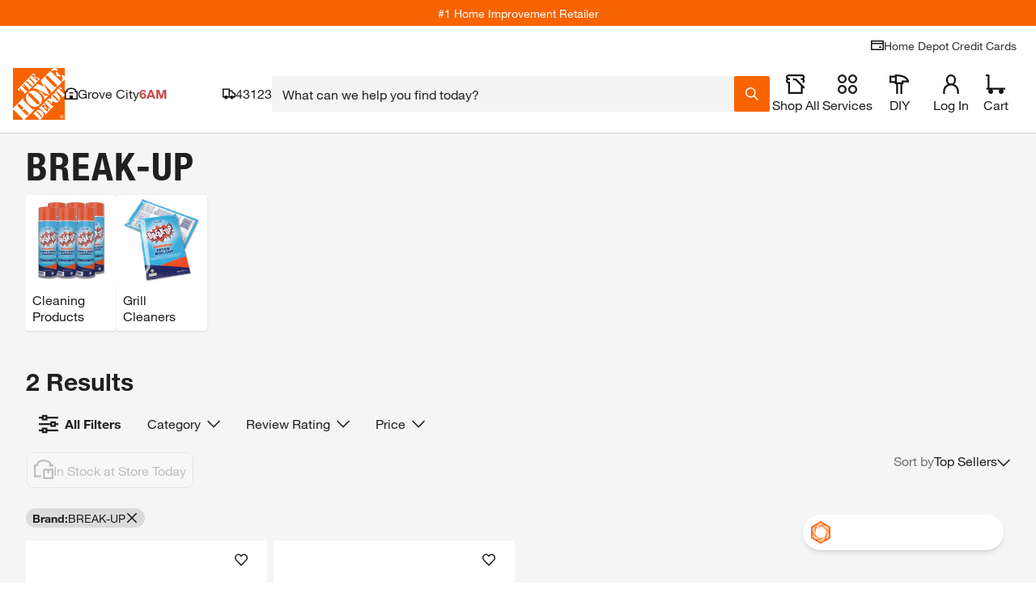

--- FILE ---
content_type: application/javascript
request_url: https://www.homedepot.com/CILNJNIAcOKG/OedX4PgAoW/rl/haD7mttkctfXQk1hSO/KSsCAQ/bBx/XMyUwXgoC
body_size: 175013
content:
(function(){if(typeof Array.prototype.entries!=='function'){Object.defineProperty(Array.prototype,'entries',{value:function(){var index=0;const array=this;return {next:function(){if(index<array.length){return {value:[index,array[index++]],done:false};}else{return {done:true};}},[Symbol.iterator]:function(){return this;}};},writable:true,configurable:true});}}());(function(){rI();HOf();FHf();var qM=function(){return Ev.apply(this,[R9,arguments]);};var Z4=function(XS,tw){return XS!=tw;};var q6=function(){return dC["window"]["navigator"]["userAgent"]["replace"](/\\|"/g,'');};var C6=function(){return ["7","cw%\v\\\x07;&\x07+6^","Z/-5","WY7","*","\"\x07","I\r\n&","A2YE]c\x07+\nb^A\rJ:P]$YLB\t3Z/R\\\vLR]E$","*\"1NWFW","G\r\b&","\x009LL","\bR4H\b(\rX\b&","\x3f\f*\v\\","$\x07.","b~xm\x07>6c(6(\x3f57<oz.,{e]J\"L\r)*\b2J]\vVJ,DQ;IOQIQuFB~IE","7]J$\r","\b\n (\b","w1D\t","h3Y\b(\rX\t\v1Q(bU\x40\f[SN4JA%^KBZ","_D(^;","^","Z$","\rBP.Y"," \x07WJMHEa%",";\x07","X r","4","J,^=","C\f","0\b.\b\t","(","\x40LI8T[5\f^","1","\nNQ","K \bK",".7&\b\x072NCJS5jA$\ro\f/","9#H[/WU)G/X","k\r\b&!>#0T]","*;5;","R^ NB77N6TPH)IK5\f\fOB\v-\\3#YC[JR(HI/h4\nc\b#bO\x40XF2HM3F\x07QD-j\x070ZVXAV>_\\2Y_\tD+\f\"Fb`|AS7A5\fKYSg\v\v6S\x40U","Z%\b*0\v0HF","\vMXYI\"","2\rX)","cN9\fC02KJ","<2hH+ODn;\x07S,\x3f2Vk2T\t)[<cVD9OqRS","1","I/^B/Z&F\r.Z\\\v[BO{]\b\'\fI\v-","L,","\tY","*\t3*#_","QY+PI\"","_G,\tX\x07<*","","\x405\rYXRK","\t","[)^","NN","cX)^\r0","N]/_\x40$\n",":E\b\t&","Z4\b\x00$#OJ","7\x071^f","","F\x07-<2\n\v_","\t\f1\r","+\b#0^l\x40I)NM/\x07",".^pY/IX\x07^","7 }L","P5","1","r\t","2RK-\fO","F<","+ONF","A2D","&\x07","D\x07,&/","V\x40\r\bFQ4JM","<xQ4RF$\nC\r","2\tC","x=9dpXM#\fu\n\'\b\"1+UI","*%\f\v!O(V[2Ru","B[","VP7jM3\nE\f1\r0","02","/S]\"D","\nO\x07\f\b3\v1R\\","Op"," kJu\'mS\x3fn2\\NdGzf7O","D\n6","\fK","_$X\v\v1","\b(\rIFMu(SD \rN","\r(Xv","8PA1K","z$z&Z1R\x40[sP.[A/","\x071oFLI/i\"\r\\\x07","(\x00","X[\n","Z7SG3","P*+;XGDY","%\bC4*\t+46R\x40","\x3fYF(",".NJ4M[/T","{8E","\tFM.UZ$","&ZV","0","L","\n+\t+UkB","\bQ_\x3fSK","-\x3fh=4 ","JR\x3fYP$:h","o>N^(}\r&(\"\x071O]JS5","","\n!66\b\b-","\v\r!P","M\bV#\'I","\'ZD","\n-Vn\rLQ:HA.","-_J","LM7","Y\x07","O\t(,","Z%\b*","04\tZ[","{)A&Q<+\x07*","X>JA\":K"," Y\r\r6","\t!","BO","]V_>","E","\x00y","N3","W$AQtcL \r","",",V\x40\r\bFX4KF","&>0RYFh4WM/","\\H","NFL/","*#OJ","=\"\b\v0Z[\t","\b$","_\f%\"","J_0","2T]\f\b","..\x07*\'MFP","2KbLN\rYZ2D","b60(\n7\b&\v\v\x07WJMH","P:O\\","JA#\v^\x07","\'^B","<;98wz=","RI-","bMO=\x07T","ZF","m\r/Z\x07)DU5~(EB/-5","I","I\"\r\\\x078\b&)","\x3fY^(\x07\v,","~Klz\b]\x07","DL.~$E","O\\ \r\vY","SF*\x07Z0","7","&\f:;KJ","%\v$g#0OGX+OI<A/",".A|","\n(#\t,","2","5\t.\x07.R[K]5[M","S[\f\vt","\x00,*\x006v\x40","C;","","IJPH>Nx3\nE\b\v#\n\v0","\b3","\x3fFZ:ID5Y<X\r\n&Z2^]","6T[ioYI1*P\x07","%3\"6;hJ\v\bJS5","$\n\v/^A\f\baE]OO","12#/6"," +#OFjR8P]%M%5>","Cs","\v\fE","F\v+BN:Qa/F\v","KN\f","Y&\"=6Z]\f","V]\x3f","\tFO>H","Hs])]E$\rX","WS=UD-","","&\x07","4\'^A","71","14\x00!r[\tBH4N","\'(\vif;NL4RM/\r","\x3fY^(E-3,","2%5\v,xN\rBO","QQH\\3","\'1","5Mr","1)=!IF\b","\'O[\t`S.R\\","[M50\nO","\x00\x07.^K","F","G","I7(\"\v6hFBPUE$\v^","\v-2\v/TY","\bQZj","2","E]\x07\v_","$\'VJ\f\tZt>]L$\v8E<7\n(",">T","\r7\b&0","DGS,R","O77\b&\vN\x40\fpU<RI-","","\bVO+YF%s\v\b\'","6SR-=z\x07\x00)\r6R\x40","6A\fk]5XD$\vP\t3\"Pb`N\v[BL+PQ","AF\b","D\b\b\n\"","JZ\tZ","\"Z&","JP>Xi1\v\x3fZ \x07(!","ls\b*3\v\r.[-C&\tAIO4W","(","\'\f.\v^B\tZ","S](O_.\v","G5\r\')","\"\t6\nnJJ>"," \tF\x00,","1_","\'$TY9XZ(X=\x071\n39\b,","Hd\\PS)cL \r","C","1#YL","\vD&","O_6","]_.Oo/N","#","2\v\f\'I","NM \x07y&","NALK5","2\v0rK","LM3Y\v-","\x403OB/.\"F*\'HD\fS\rUM6\f","\f&\n\'tI","S0","D}}`3*yZ<%\v8;\v/\x00rA1:oK}K&8\bk#;\x07 8\b\'/\bN/NH^h_^\x008_;%>3+HV\fqpF9(}d~;#&` \'V\f/,Ln>~(]p\x3fm\r\x3f%4\f\'<3YL[Mi8<f<\" B84\x076Rn\x3fa}y^\x008,[\x00O\b6/zm;B\x40I}i\x008\x3fk$12(=\n=v\x409:b\"\fX\x3fk(2r8;$$;zjL:bQ/dd687N%D0\'907\'Rn\x3fa}ydp\x00Jk#,%03w/qf-j}\"[i\x008+17{0;,\\l;7T}h\x07*\x3ff+<%$</o>(bt}d68=NR374N\'*Vc:d^j]J,E\r\"\f0;\rU\x3f{kh9:b}i|-k!T\r\b;R/PG7T}e)A,\v>\'8#-\'ZH=:bdT|&8=~Q5QlAN\'{Cz:oh<}k%I.c#\v0;\r%y`9:il8^}\rH\x07#<50;\n3zeOuEO\x008=pQ.I;\r:nH9\rb}s-0\x3ff<\'9<\'-zznji<k\r\x3fi4)\b09\'/`9:ijja\x00\x00k#>=\".^/UG>.Dp_\x00:GW.%\n8\f\'$rlC1:DUc}i-8>\';;.hn12U}vl7k\\0r\v;%y`9:itkG8\x3fh-<%\tE(//Ln\"wr1fl-$G\v&T6uA\f\x40dFe/LNS;P&$0q+vzn\vVi<~g\x0084%-%!;qiV,R:[m\x008&c<\n0. \'-\'~z:bj!^o-$K+<$4;3ZyA\vAQ\tJL8A\x3fh%7&.\'=zzmK5ev11C#5-%!;qiV,R:[m\x008+#<78 $!zu,kv+^E%\b\x3f{#\x3f1r\x3f./_i\b(byo}i/+I\x3f+00(-yn9=l}vr/7k6%\x00&//\x07n9KD:[m\x008+#<\tr;/ \'zm:f\b}E1\f2]#;\x07p3\t&>=+zh9b}si\x003:}4%p 8\b\'/\btu2b_<}^\x0084d5+-%%/Y9:yOk/9C\v<1w0;,W4rv9:b}Q\\\r2\x3fk#9/\r;5\'$lDL:bWjfG&;\x07k\'I%O**~L0-Y]ui \x3fk#,\b0;\"n9/es}b5*+#<\tr;60\') |y\r!n4SO\x076\x3fk(33!\x001\x00rzn9:bKwi\x008:L,7+001vznJyS<~Q\x00<Jk#Q.=\r#\r\nmU0j}:[i\x008/\\)<%5//!\\a7:bvkJ1\tGk#<%\x3f,VZzDI!Z}wi\x008=Z%0V\vMn91We7ui&Fk#v$%\"5zl*,youa78\x3f`-+U\n0.^/Pe>.Dp_\x00:-GS.%\n8\f\'$aC1:DUc}i,\'>\';4_2hn12U}vl/7k\\06;%xl4\fb\tr87c<%\t7)//Ln9/D}^\v*\x3fiZ<%q#\n#\b\'oH92y{bVLHH\f,0K-SK\x3f-e^j\\.K\r&20+$:%zl\x3fOota\x07\x3f<\n5Q(:\\n;)tf\b}mu8<oS\x00\f\'$hN1:\x40[si\x00+0s:/\v;\x3f\\{A\x409R}\n}j\x3fi6\x0002%:%zl)uotaZ:>;4 c}7T}_E\x07\f$m[\t\v$3\v7/w1:w[y|\x3fNK!E%& 4\\{B\x409R}\n}jIJk#7$-rn,byknq=#\x3f,\r\t)5\x07|\x40::bz\"}F\b8M(%E;#_*_h\rb}KJrk%&002\tx}/t_<~Q7k6%\n=\rpmeqMmi-k!/3\";/,0n9:H\t}u8\x3fAW%1$51\'/tzL:bW\rQQ&8\x3fh5\';\x07*)Mn:)Mfnn#>(^8*QsJ\rS8}A,eH]a\b.{#<%76t/#1\\n9:K\thO\x00:*m8.%;\'8{oH98wP=wi\x0088E\r7+00()=zzk=vjvb(0+]\f%J %|\x40A:b}}~;R]>;,}f9D}~Jt6\x3fk(6E;\r$n:b}fO*M\x3fkQ;\x3fAu.-po:uj0)/k#<%:%zl*JSoy\x008x>;<:&se\bNX*}y\x00;*M#>0/#ZyC6K\x40Q7Irs<k#;+00\v6\vz{:dihnQ .KD!0,\t2:%zl)Kuoy\x008d$>;, V\x40::bz}i\v#,|,2%; 0\'oH98ti\rEiM\x3fk\t\"\x3f\';vzn)si<~QJk#6=\r!\fmZ\"HqS4[`k#<%\":J.^/om7:bv0h6\x3fk(0r8;^zn\"!\x40[Ji\x003:e44%  \b\'/\b`+d}}i<*y\\0/\r5/\vrY9:iQ8ja\x00#<\n/ %-Ln;dD\b}a\b\x3fk(N8; VzC>\x3fv[si\x003~RI%7r\t\ttn9=`i<~g\x0084e8P0r\v\"5zh<uIz.l-<%\t55%\x07h98Nr4ep\v=05\"!\x00zn:4b}QK0\x3f~<&3\t2Bn=Ob~\x40\"0F1*Qs\'/)n9yD>W\x008R)2 ) \'~9:Mn.iO6\x3fk(3E;\v4:zL:biEi\t05I\x3f+00\x3f6\bAu-VXSj\x0084S#R\b\f0;\r\v\r\b},b\x3f{P8;#<3. \'-\n]*/D}fF\x07-*M#\x3f5-8;$;zjL:`tTK/7y5HT\"\x3f\'\x00\vsBl}v#\x3f7k6%\x00%/a\\\",R\x3f{A(8+#<\n\'. \'-&|W7:bvk^^/+M 2%#4><-wX9\x3fzkFG&;k3<&6N\'z9l}vgJk#\"\x07-,rn,bu8{n8L|(\n\x00;\'-!\\m7:bnep2]#9=;\x00(,3z~99L[si\x003\ns3+003\x3f\vzlHOb}0q882a#<%\'/\x07n9GQ[j8\x3f`.1w08) V}Z~o\v\r\'}%I;U rbw2KutUi7\x07k\'I%4w.NuJa}zg\x0084%-%!;qiV,R:[m\x008(d-<%\t7)//!\\n:bv,n~\b8*M#>6\f\'41axMG{2UiM\x3fk\f\x3f\"sI#\'/q`0`p,}k#<(y#8P0r\v\"5zh<uIz.l-<%\t(//\\n;)vW-}im$5\"!\x00zn>btwK&;1k#)0=<;.NK\x3fa}w\x3fi\x00820\x3fs\'/)B,b9y(8+#<\'/wR/PK.D}hO\x00:o:4%0;\'\x07/oH98Aksi\x0036p3+00)8\vzl\x40b}P\\\x3fmO\b6+=~U\"5zee:kL)9/0;\'*,LY KJ}E\n+M#\v%7/m{(b}-dv0\x3fk#!0;%9iBn9:aPoKi\x3fi4)\x40s\',zn9,fJ}bs#c#6%~L","\x00!]","\fQQ(","3,\"+TA","K]L_4P","E\r\b&#","<Y\\\rX&\v1","V1\fx","\b/Y]",",\vY\x070\v5>&","LJ7","*\x07\x07.","\vD\t$3","\x076","KM#TY","\b\th","9\'YK\nUY)z]/O\x00","\'ZD\t","Y.","\x072WFWU4R\x07+\bK*","\r\v;H","<","B\x40TYL(","+]","04","YE}3\x07>r\vaTpOPTL|K9+\x072^KQDbN)]Qe","\vDR:P[","\n\'MFP\t]\\(","\vB_0pM/","","QY5XM3\f","\b(6R\x40)BH>","\n\'MFNS/UG/","%#","n\t\" 0VN\f","","=\"\b\v0Z[\teI5_\\(","B^Z\t\f~^Ag2R]\bz)UaIO\n$cCJuSNrHK\fko\f-E","\n74KJKt:O\x40","SN4HG5\x00O","\"0ZL\f:A_0tM \v\nH\x07\"#V_","\x40","UIX","\n\'"];};var GK=function(ES){var Kc=1;var bF=[];var Qp=dC["Math"]["sqrt"](ES);while(Kc<=Qp&&bF["length"]<6){if(ES%Kc===0){if(ES/Kc===Kc){bF["push"](Kc);}else{bF["push"](Kc,ES/Kc);}}Kc=Kc+1;}return bF;};var vj=function(){return ZS.apply(this,[O,arguments]);};var Up=function Bk(cK,Fj){'use strict';var Yp=Bk;switch(cK){case dW:{var Ap=Fj[sq];Rb.push(Rw);var S4=Ap[zS(typeof sh()[R4(NB)],'undefined')?sh()[R4(N8)](Sv,g3):sh()[R4(gc)](TF,Wh)](function(QB){return Bk.apply(this,[fQ,arguments]);});var H3;return H3=S4[I4()[Pc(G3)](hp,Wj,JB,Vb)](sh()[R4(wM)](l1,fg)),Rb.pop(),H3;}break;case GX:{Rb.push(X4);var L6=Vk[p6];var pk=I4()[Pc(dj)].call(null,Wh,Uv,rB,n3);for(var DF=W4;E4(DF,L6);DF++){pk+=HK()[Fk(t6)](VB,OS,hk,Hj,Mc,gK);L6++;}Rb.pop();}break;case WW:{Rb.push(F8);dC[sh()[R4(F1)].call(null,O8,Oc)](function(){return Bk.apply(this,[GX,arguments]);},Vk[dp]);Rb.pop();}break;case ZH:{var Og=Fj[sq];Rb.push(bK);if(dC[sh()[R4(gv)](hj,f4)][zS(typeof I4()[Pc(E1)],'undefined')?I4()[Pc(f6)](W4,Mh,z8,Bj):I4()[Pc(X1)].apply(null,[HB,WS,VB,GS])](Og)){var Yw;return Rb.pop(),Yw=Og,Yw;}Rb.pop();}break;case wQ:{Rb.push(LK);var Lh=dC[Cc()[jw(t6)](Pk,t6,Yj,Eg)][zS(typeof HK()[Fk(WS)],'undefined')?HK()[Fk(Y3)](nF,AF,c6,Nk,q8,Ch):HK()[Fk(wc)](mk,IF,RS(RS([])),FF,Mc,bg)]?RI[Cc()[jw(A1)].call(null,PK,j8,C8,Wh)]():Vk[P6];var s6=dC[Cc()[jw(t6)](Pk,qK,Yj,Dc)][sh()[R4(U1)].call(null,Xp,Dk)]?Y4:W4;var Kv=dC[Cc()[jw(t6)].call(null,Pk,RS(RS([])),Yj,JB)][Cc()[jw(Bg)](Uh,qS,W6,Q8)]?Vk[dv]:W4;var E0=dC[Cc()[jw(t6)].apply(null,[Pk,KA,Yj,Wj])][RT()[qs(XN)](gr,Eg,CV,IV,P6)]?Y4:Vk[P6];var Mt=dC[Cc()[jw(t6)](Pk,RS(RS(Y4)),Yj,fA)][sh()[R4(Ys)].call(null,CV,JM)]?Y4:Vk[P6];var Ms=dC[dP(typeof Cc()[jw(jL)],'undefined')?Cc()[jw(t6)](Pk,RS(RS(W4)),Yj,W6):Cc()[jw(Y4)].apply(null,[IL,sr,KU,ZD])][sh()[R4(HU)](N0,WD)]?Y4:W4;var KN=dC[Cc()[jw(t6)].call(null,Pk,RS({}),Yj,wM)][CJ()[CT(cL)](p6,N8,Dc,q8,pA)]?Y4:Vk[P6];var KT=dC[zS(typeof Cc()[jw(js)],C5([],[][[]]))?Cc()[jw(Y4)](hV,Wj,lP,qS):Cc()[jw(t6)](Pk,A1,Yj,P6)][dP(typeof sh()[R4(EL)],'undefined')?sh()[R4(Dk)](Wt,Xs):sh()[R4(N8)](mA,sV)]?Vk[dv]:Vk[P6];var Pt=dC[zS(typeof Cc()[jw(Xs)],C5([],[][[]]))?Cc()[jw(Y4)].call(null,wt,RS({}),hJ,JB):Cc()[jw(t6)](Pk,JB,Yj,E1)][Cc()[jw(XL)](MU,N8,Dc,RS(RS({})))]?Y4:W4;var fr=dC[DM()[qx(MT)](lr,TP,dj,kG,VD)][dP(typeof I4()[Pc(Eg)],'undefined')?I4()[Pc(Y3)].call(null,DP,Dd,VB,c4):I4()[Pc(f6)](RS(W4),WL,W6,gT)].bind?Y4:W4;var FP=dC[dP(typeof Cc()[jw(KL)],'undefined')?Cc()[jw(t6)](Pk,RS(RS({})),Yj,RS(RS({}))):Cc()[jw(Y4)].apply(null,[mU,K2,qr,E1])][sh()[R4(wU)](Yc,TD)]?Y4:W4;var k2=dC[Cc()[jw(t6)](Pk,j8,Yj,dj)][Cc()[jw(J2)](Vb,Wh,gr,x5)]?Y4:Vk[P6];var Hx;var Ls;try{var DL=Rb.length;var AD=RS(WW);Hx=dC[Cc()[jw(t6)](Pk,DD,Yj,DD)][dP(typeof Cc()[jw(f2)],C5([],[][[]]))?Cc()[jw(HV)](pr,RS(RS([])),Ot,PG):Cc()[jw(Y4)].apply(null,[Ix,q2,j5,hk])]?Y4:W4;}catch(Es){Rb.splice(Ct(DL,Y4),Infinity,LK);Hx=W4;}try{var cs=Rb.length;var BP=RS(RS(sq));Ls=dC[dP(typeof Cc()[jw(MT)],C5('',[][[]]))?Cc()[jw(t6)](Pk,f2,Yj,RS(Y4)):Cc()[jw(Y4)].call(null,LG,RS(RS({})),SP,RS(RS({})))][Cc()[jw(T2)](IL,AA,Xx,Kr)]?Vk[dv]:W4;}catch(kA){Rb.splice(Ct(cs,Y4),Infinity,LK);Ls=W4;}var bL;return Rb.pop(),bL=C5(C5(C5(C5(C5(C5(C5(C5(C5(C5(C5(C5(C5(Lh,w5(s6,Y4)),w5(Kv,Vk[JB])),w5(E0,N8)),w5(Mt,P6)),w5(Ms,f6)),w5(KN,VB)),w5(KT,Vk[bt])),w5(Hx,dj)),w5(Ls,Y3)),w5(Pt,Dc)),w5(fr,HB)),w5(FP,gv)),w5(k2,t6)),bL;}break;case k9:{var NV=Fj[sq];var xt=Fj[WW];Rb.push(xU);if(mr(xt,null)||RV(xt,NV[Cc()[jw(W4)](n5,NB,pV,AF)]))xt=NV[Cc()[jw(W4)](n5,G3,pV,t6)];for(var O0=Vk[P6],zJ=new (dC[sh()[R4(gv)].call(null,rt,f4)])(xt);E4(O0,xt);O0++)zJ[O0]=NV[O0];var kT;return Rb.pop(),kT=zJ,kT;}break;case Z9:{var Hd=Fj[sq];Rb.push(LM);var fD=I4()[Pc(dj)].apply(null,[RM,Uv,RS(RS({})),Bs]);var GG=Cc()[jw(Xr)].apply(null,[nB,mk,NA,gd]);var dL=W4;var cU=Hd[Cc()[jw(HD)](Ec,SG,FD,mk)]();while(E4(dL,cU[Cc()[jw(W4)](Ok,z8,pV,RS(RS(Y4)))])){if(wr(GG[dP(typeof Cc()[jw(G2)],'undefined')?Cc()[jw(MG)].apply(null,[p1,wM,IF,RS(Y4)]):Cc()[jw(Y4)].call(null,PJ,x0,jN,ZD)](cU[Cc()[jw(HB)].apply(null,[X6,Y4,VG,UP])](dL)),W4)||wr(GG[Cc()[jw(MG)](p1,M5,IF,WP)](cU[Cc()[jw(HB)].apply(null,[X6,p6,VG,FD])](C5(dL,Y4))),Vk[P6])){fD+=Y4;}else{fD+=RI[I4()[Pc(xU)](RS(RS([])),cx,qS,Ec)]();}dL=C5(dL,Vk[JB]);}var DN;return Rb.pop(),DN=fD,DN;}break;case fH:{var PL=Fj[sq];var Vt=Fj[WW];Rb.push(mJ);var MD=mr(null,PL)?null:Z4(I4()[Pc(IV)](RS({}),gc,RS(RS([])),N6),typeof dC[I4()[Pc(fA)].call(null,p6,Qx,Wh,M8)])&&PL[dC[I4()[Pc(fA)](DP,Qx,bD,M8)][dP(typeof I4()[Pc(bg)],C5([],[][[]]))?I4()[Pc(gx)].call(null,RS([]),YA,c6,Vh):I4()[Pc(f6)].apply(null,[p6,r0,EV,X5])]]||PL[Cc()[jw(AU)](lj,Oc,AJ,RM)];if(Z4(null,MD)){var hN,ps,XU,rJ,Fs=[],nx=RS(W4),pJ=RS(Y4);try{var EJ=Rb.length;var Ed=RS(RS(sq));if(XU=(MD=MD.call(PL))[CJ()[CT(HB)].call(null,gv,St,P6,RS(RS([])),BV)],zS(W4,Vt)){if(dP(dC[zS(typeof sh()[R4(Kx)],'undefined')?sh()[R4(N8)](pt,rB):sh()[R4(ZG)].call(null,Uc,gK)](MD),MD)){Ed=RS(sq);return;}nx=RS(Y4);}else for(;RS(nx=(hN=XU.call(MD))[sh()[R4(AU)].apply(null,[np,nd])])&&(Fs[dP(typeof sh()[R4(z8)],C5([],[][[]]))?sh()[R4(dj)](bv,tG):sh()[R4(N8)].call(null,GS,Hs)](hN[I4()[Pc(bt)].call(null,gd,ZV,gd,Lc)]),dP(Fs[Cc()[jw(W4)](mt,VB,pV,Ex)],Vt));nx=RS(W4));}catch(NL){pJ=RS(W4),ps=NL;}finally{Rb.splice(Ct(EJ,Y4),Infinity,mJ);try{var fU=Rb.length;var BA=RS(WW);if(RS(nx)&&Z4(null,MD[Cc()[jw(X0)].apply(null,[br,DP,Sd,G0])])&&(rJ=MD[Cc()[jw(X0)](br,lr,Sd,DP)](),dP(dC[sh()[R4(ZG)](Uc,gK)](rJ),rJ))){BA=RS(sq);return;}}finally{Rb.splice(Ct(fU,Y4),Infinity,mJ);if(BA){Rb.pop();}if(pJ)throw ps;}if(Ed){Rb.pop();}}var v0;return Rb.pop(),v0=Fs,v0;}Rb.pop();}break;case GQ:{var VJ;var CP;var j0;Rb.push(qD);for(VJ=RI[I4()[Pc(xU)](RS(W4),cx,K2,M6)]();E4(VJ,Fj[Cc()[jw(W4)].call(null,FU,bD,pV,Wj)]);VJ+=Y4){j0=Fj[VJ];}CP=j0[I4()[Pc(cA)](gd,p6,WS,Zh)]();if(dC[Cc()[jw(t6)](dg,Wj,Yj,E2)].bmak[Cc()[jw(rA)](tM,RS(W4),gc,EV)][CP]){dC[Cc()[jw(t6)].apply(null,[dg,f2,Yj,DP])].bmak[Cc()[jw(rA)](tM,x5,gc,RS(RS(W4)))][CP].apply(dC[Cc()[jw(t6)].call(null,dg,IF,Yj,NB)].bmak[zS(typeof Cc()[jw(Dt)],'undefined')?Cc()[jw(Y4)](ws,sr,gT,RS(RS({}))):Cc()[jw(rA)].call(null,tM,w2,gc,Y4)],j0);}Rb.pop();}break;case fm:{Rb.push(DJ);try{var jV=Rb.length;var Ts=RS(WW);var Rt=C5(C5(C5(C5(C5(C5(C5(C5(C5(C5(C5(C5(C5(C5(C5(C5(C5(C5(C5(C5(C5(C5(C5(C5(dC[sh()[R4(DD)].apply(null,[Bd,VB])](dC[zS(typeof Cc()[jw(VG)],C5([],[][[]]))?Cc()[jw(Y4)](YG,Kr,AJ,RS(RS(Y4))):Cc()[jw(KP)](U8,FD,SD,RS(RS({})))][sh()[R4(cJ)](l1,ds)]),w5(dC[sh()[R4(DD)](Bd,VB)](dC[zS(typeof Cc()[jw(P2)],C5('',[][[]]))?Cc()[jw(Y4)](Yj,bD,OD,Kr):Cc()[jw(KP)](U8,z8,SD,WP)][I4()[Pc(Bg)](PG,mT,G0,wP)]),Vk[dv])),w5(dC[zS(typeof sh()[R4(q8)],C5('',[][[]]))?sh()[R4(N8)](MA,YA):sh()[R4(DD)].apply(null,[Bd,VB])](dC[Cc()[jw(KP)](U8,Wj,SD,G2)][Cc()[jw(bx)](Rs,x5,gD,EV)]),dv)),w5(dC[dP(typeof sh()[R4(QP)],C5([],[][[]]))?sh()[R4(DD)].apply(null,[Bd,VB]):sh()[R4(N8)](OV,St)](dC[zS(typeof Cc()[jw(xP)],C5('',[][[]]))?Cc()[jw(Y4)].apply(null,[LD,sN,Ft,OS]):Cc()[jw(KP)](U8,G2,SD,ks)][CJ()[CT(G3)].call(null,dj,RA,OS,RS({}),pP)]),Vk[HB])),w5(dC[sh()[R4(DD)](Bd,VB)](dC[sh()[R4(Dc)].apply(null,[LS,G3])][sh()[R4(VN)](J9,qS)]),P6)),w5(dC[sh()[R4(DD)](Bd,VB)](dC[Cc()[jw(KP)](U8,JB,SD,E1)][dP(typeof SU()[EG(IV)],'undefined')?SU()[EG(MT)](r0,HB,bD,QG):SU()[EG(Y4)].call(null,lV,GJ,kG,W4)]),f6)),w5(dC[zS(typeof sh()[R4(zd)],C5([],[][[]]))?sh()[R4(N8)](tV,sN):sh()[R4(DD)](Bd,VB)](dC[Cc()[jw(KP)](U8,RS(RS(Y4)),SD,RS(RS(Y4)))][I4()[Pc(J2)].apply(null,[RS({}),ET,t6,Zv])]),RI[Cc()[jw(mU)].call(null,bM,RS(RS(W4)),q2,N8)]())),w5(dC[dP(typeof sh()[R4(J5)],C5([],[][[]]))?sh()[R4(DD)](Bd,VB):sh()[R4(N8)].apply(null,[c0,QD])](dC[Cc()[jw(KP)].call(null,U8,Eg,SD,W6)][I4()[Pc(JD)](gt,sN,fg,CB)]),OS)),w5(dC[sh()[R4(DD)](Bd,VB)](dC[Cc()[jw(KP)](U8,E1,SD,RS(RS(W4)))][dP(typeof I4()[Pc(lG)],C5('',[][[]]))?I4()[Pc(wM)].apply(null,[RS(W4),Yj,RS(RS([])),RF]):I4()[Pc(f6)].call(null,VB,cN,N8,Y5)]),dj)),w5(dC[sh()[R4(DD)](Bd,VB)](dC[Cc()[jw(KP)].call(null,U8,WS,SD,RS([]))][zS(typeof sh()[R4(Dc)],'undefined')?sh()[R4(N8)](jU,LV):sh()[R4(zU)].apply(null,[kM,wc])]),Y3)),w5(dC[sh()[R4(DD)](Bd,VB)](dC[zS(typeof Cc()[jw(zM)],'undefined')?Cc()[jw(Y4)](QG,x0,F5,NB):Cc()[jw(KP)].apply(null,[U8,RS(RS(W4)),SD,RS({})])][sh()[R4(NU)](Q5,St)]),RI[Cc()[jw(qP)].call(null,gs,RS({}),Hs,dT)]())),w5(dC[zS(typeof sh()[R4(q8)],C5('',[][[]]))?sh()[R4(N8)](wA,t5):sh()[R4(DD)](Bd,VB)](dC[Cc()[jw(KP)](U8,W4,SD,RS(Y4))][dP(typeof sh()[R4(mU)],C5([],[][[]]))?sh()[R4(ds)](v5,bs):sh()[R4(N8)].apply(null,[dN,lr])]),HB)),w5(dC[zS(typeof sh()[R4(vx)],C5('',[][[]]))?sh()[R4(N8)](lt,H2):sh()[R4(DD)].call(null,Bd,VB)](dC[zS(typeof Cc()[jw(jJ)],C5('',[][[]]))?Cc()[jw(Y4)](WS,pt,Rs,G3):Cc()[jw(KP)].apply(null,[U8,k5,SD,OS])][CJ()[CT(E1)](Wh,Mr,PG,RS(RS({})),LN)]),gv)),w5(dC[sh()[R4(DD)].apply(null,[Bd,VB])](dC[Cc()[jw(KP)](U8,gt,SD,W6)][I4()[Pc(l5)].call(null,qK,q8,DP,Mk)]),Vk[IF])),w5(dC[sh()[R4(DD)](Bd,VB)](dC[Cc()[jw(KP)].call(null,U8,RS(W4),SD,j8)][Cc()[jw(bs)].apply(null,[NN,Kr,Od,z8])]),M5)),w5(dC[sh()[R4(DD)].call(null,Bd,VB)](dC[Cc()[jw(KP)](U8,lr,SD,t6)][I4()[Pc(UD)].apply(null,[RS(RS(Y4)),O5,cL,GF])]),ZG)),w5(dC[dP(typeof sh()[R4(gx)],C5('',[][[]]))?sh()[R4(DD)].call(null,Bd,VB):sh()[R4(N8)](W2,rM)](dC[dP(typeof Cc()[jw(l2)],C5([],[][[]]))?Cc()[jw(KP)].call(null,U8,dv,SD,RS(RS([]))):Cc()[jw(Y4)](vs,x0,QL,IF)][zS(typeof Cc()[jw(NU)],C5('',[][[]]))?Cc()[jw(Y4)].call(null,YU,RS([]),hP,AF):Cc()[jw(ET)](gP,gv,TG,RS(RS(Y4)))]),mk)),w5(dC[sh()[R4(DD)].apply(null,[Bd,VB])](dC[Cc()[jw(KP)](U8,x0,SD,RS(RS([])))][zS(typeof sh()[R4(MT)],C5([],[][[]]))?sh()[R4(N8)](pV,Pk):sh()[R4(BD)].call(null,tJ,NB)]),fA)),w5(dC[sh()[R4(DD)](Bd,VB)](dC[Cc()[jw(KP)](U8,RS(W4),SD,lr)][I4()[Pc(Xd)](MT,ZD,PG,xT)]),IV)),w5(dC[zS(typeof sh()[R4(Xx)],'undefined')?sh()[R4(N8)](lD,R2):sh()[R4(DD)].call(null,Bd,VB)](dC[Cc()[jw(KP)](U8,X0,SD,RS({}))][Cc()[jw(SG)](VK,FD,dM,Dc)]),bt)),w5(dC[sh()[R4(DD)].apply(null,[Bd,VB])](dC[Cc()[jw(KP)](U8,Q8,SD,E2)][Cc()[jw(WL)].apply(null,[Wb,dT,jT,IF])]),Vk[wc])),w5(dC[sh()[R4(DD)](Bd,VB)](dC[Cc()[jw(KP)](U8,RS([]),SD,RS(Y4))][sh()[R4(HD)](UO,lr)]),PG)),w5(dC[sh()[R4(DD)].apply(null,[Bd,VB])](dC[Cc()[jw(KP)](U8,gv,SD,NB)][zS(typeof sh()[R4(Q8)],'undefined')?sh()[R4(N8)](R5,Zt):sh()[R4(xP)](K1,EU)]),ZV)),w5(dC[sh()[R4(DD)](Bd,VB)](dC[sh()[R4(Oc)].apply(null,[gs,qP])][I4()[Pc(HB)](IV,gt,AA,IM)]),kG)),w5(dC[sh()[R4(DD)].apply(null,[Bd,VB])](dC[sh()[R4(Dc)](LS,G3)][CJ()[CT(XN)].call(null,MT,z8,f6,RS(RS(Y4)),KV)]),cx));var mV;return Rb.pop(),mV=Rt,mV;}catch(SJ){Rb.splice(Ct(jV,Y4),Infinity,DJ);var CL;return Rb.pop(),CL=Vk[P6],CL;}Rb.pop();}break;case fQ:{var QB=Fj[sq];var Us;Rb.push(gT);return Us=dC[sh()[R4(ZG)](Y2,gK)][I4()[Pc(W6)](DD,UD,fA,QU)](QB)[zS(typeof sh()[R4(jD)],C5([],[][[]]))?sh()[R4(N8)](bP,pt):sh()[R4(gc)](vh,Wh)](function(Ld){return QB[Ld];})[W4],Rb.pop(),Us;}break;}};var K0=function(pG,HA){return pG&HA;};var dJ=function(pD,XA){return pD<=XA;};var vD=function(IP,RL){return IP>>>RL|IP<<32-RL;};var zS=function(nV,Qd){return nV===Qd;};var xM=function(AM,Er){return AM^Er;};var OL=function(WA){return ~WA;};var Ev=function hU(CG,ZT){var pL=hU;while(CG!=QY){switch(CG){case FQ:{CG+=JX;Kt=dv*dj*f6*VB-N8;HJ=VB+OS*N8*f6*Y3;Y2=f6*js-dj+Dc*VB;Y0=c6*dv+f6+Y3*js;}break;case Jn:{CG+=N;for(var kD=W4;E4(kD,wD[dP(typeof Cc()[jw(VB)],'undefined')?Cc()[jw(W4)](vP,AA,pV,kG):Cc()[jw(Y4)](YG,x0,vd,VD)]);kD=C5(kD,Y4)){var tL=wD[Cc()[jw(HB)].apply(null,[p5,NB,VG,Oc])](kD);var kL=zL[tL];wG+=kL;}}break;case bX:{CG+=Rn;ss=js*VB+c6-N8+dv;r5=f6*c6*VB-OS+Y3;AV=c6-dj+f6*js+Dc;nN=js*dv*Y4*N8+dj;xG=Dc-N8+dv*js+VB;}break;case XO:{UL=Dc*dj*OS+dv+P6;UU=js*OS-P6-dv;m5=P6+js*dj-Dc-f6;CG=jb;IJ=f6-OS+dv+js*VB;Bd=dv-Y4+f6*VB*c6;}break;case rm:{PT=VB*c6-f6-P6+dv;c2=P6+Y3*Dc*Y4+js;As=c6*Y4*N8-P6+js;St=c6*dv*N8-dj+OS;vx=N8*VB*f6+js+dj;WD=VB-N8+dv*js-P6;CG=Jl;NM=Y4+N8*c6+js;}break;case Z:{pV=P6*VB+js-N8-f6;Bt=c6+dj+js+N8-P6;CG=Jb;WV=OS-Y3-dv+c6*f6;Dt=js*dv-VB*Y3+N8;cT=c6*VB-OS+Y4;QA=Dc*js*Y4-N8*dv;rs=c6*Dc*dv-Y3;wx=Dc+Y3+dj*js+VB;}break;case QW:{Yr=c6+js*OS-dj*Dc;mx=Y4*Dc*js-f6*OS;L0=OS*f6+Y3*Dc+dv;bK=OS+c6*Dc+N8*Y3;IL=c6*Dc+dv-P6+N8;xV=P6-dj+js+c6*Y4;CG-=fH;jT=js+c6+dj-f6-VB;gD=js+c6+OS-Y3;}break;case HZ:{CG+=RH;Jr=js*Dc-Y3+N8+dv;GD=Dc+dj*js+P6-c6;j2=dv+f6*Y3*Dc-N8;WU=js*N8-f6+Dc*VB;AT=Y4+f6*js-P6*OS;tN=P6-c6+Dc*dj*Y3;}break;case O9:{fP=Dc*P6*dj+Y3*N8;sT=VB+OS*c6*P6;tT=Y3-dj+c6*dv*OS;CG=fZ;xs=js*dj-P6-N8+Y3;kx=Dc+N8+OS*Y3*VB;Md=OS*js+VB-c6+dv;nG=Dc+js*f6+dj*VB;}break;case Ul:{Js=c6*dv-Y3+js*f6;QJ=Y3*js-c6+N8*Y4;B5=VB+f6*js+dv*Dc;AL=Y3*js+dv;CG=pQ;}break;case l9:{hp=P6*Y3+VB*dj-f6;pt=OS*Y3+Dc+VB*N8;CG=xH;lr=OS*Dc-f6-VB;gt=Dc-Y4+Y3*f6+OS;qK=c6+N8*f6*P6;DP=dj*f6+OS+Dc;}break;case jC:{JT=f6*c6*VB-dv-js;CG-=gn;YG=Dc*js-dj*N8-VB;vd=Dc*dv*dj*N8+OS;vP=Y4+js+c6*dv*N8;}break;case UE:{CG+=Ff;var qd=W4;while(E4(qd,fx.length)){var Yd=RD(fx,qd);var XV=RD(EP.zH,Zs++);ls+=ZS(fH,[K0(OL(K0(Yd,XV)),WT(Yd,XV))]);qd++;}}break;case Xn:{J2=c6*dj-f6+N8*P6;l5=OS+f6-P6+dj*c6;UD=js*N8-dj-Dc-Y3;Xd=dj-P6+f6*VB*Y3;ws=dj+VB*dv*c6;hV=P6*js+Y3+dv-N8;CG=gb;}break;case rZ:{J5=f6+Dc+P6*c6+VB;bT=dj*js-Dc*N8;CA=dj*dv*OS+Y3+c6;Q5=f6-c6+OS+dj*js;BG=N8+OS*js-Dc-f6;cD=OS*dv*Y3+VB*f6;CG=TY;S0=Y3*P6+OS*js+c6;mJ=Y4*dj*P6+js*OS;}break;case V9:{if(E4(dr,BN[D5[W4]])){do{DM()[BN[dr]]=RS(Ct(dr,Dc))?function(){MV=[];hU.call(this,lY,[BN]);return '';}:function(){var PA=BN[dr];var bJ=DM()[PA];return function(D0,s2,ct,fL,nL){if(zS(arguments.length,W4)){return bJ;}var bV=hU(fQ,[D0,s2,ct,HB,fA]);DM()[PA]=function(){return bV;};return bV;};}();++dr;}while(E4(dr,BN[D5[W4]]));}CG=QY;}break;case qC:{vr=f6+Dc*Y3*VB*Y4;Ft=dv*js*P6+Y3*N8;sM=VB*N8+c6*dj+js;q5=OS*js+N8-c6+dj;CG+=Zn;zP=js*OS+Dc+f6-c6;jP=Y4+dv*c6+OS*js;}break;case WC:{HN=dv-P6+VB*f6*dj;Xp=OS*c6+P6+Y3-f6;Ot=c6*OS-P6+N8+Dc;Rw=js+VB*Y3*dj*Y4;VV=Dc*c6-VB-dv+dj;wd=N8*js-dv-dj*OS;KL=c6*OS-dv+P6+Dc;CG+=jE;IA=Y3+Y4+N8+OS*c6;}break;case rH:{CG=tq;HT=c6*N8*dj+P6;GJ=js-Y3+Dc*Y4*dj;pU=Dc*Y3+N8*OS+VB;sA=dv-c6*dj+Dc*js;}break;case sf:{Sx=VB*js-Dc-dj-f6;YL=c6+OS*VB*N8*P6;VT=OS-VB+c6+js*dj;Tr=f6*c6+js*dj-VB;cA=OS*c6+dv*P6*dj;Gt=js+OS*Y3*Dc+Y4;N5=dj*js-Y3*OS*f6;GS=dj-Dc-Y3+f6*js;CG+=kb;}break;case IQ:{CG-=bQ;rd=js+c6*f6*P6+dj;jU=VB-Y3+P6*dv*js;vN=js*OS+P6-VB*dj;gL=dj*js+dv-P6*f6;LK=Dc-dv+N8+VB*c6;ZN=N8*dj+js*VB;tP=js*dj-f6*dv;}break;case Jl:{Ir=Y4+js*dv;JM=Y3-OS+js*Y4*dv;CG=Ib;nJ=dj-Dc+dv*js+f6;z5=dj+c6*VB+dv-P6;}break;case mO:{zU=c6*Y3-js+f6*OS;NU=c6*P6-Y4+dv+js;ds=OS*N8*Dc+c6-Y3;CG-=Dl;BD=dj*N8*Dc-f6;HD=OS*Dc+Y4+f6*c6;}break;case Mb:{SD=Y3+N8+dj*c6;CG+=KZ;Vd=Y4+Dc*P6*OS-N8;TP=VB*Y3*f6+dj+Y4;NA=Y4*f6*OS*dj;A2=Y4-Dc-OS+Y3*c6;}break;case EZ:{Ex=N8+f6*OS*Y4-VB;UP=VB*N8+f6-dv-Y4;cL=VB+dv+c6-dj+P6;kG=Y4+Dc+N8+Y3;CG+=hO;ZD=f6+c6-Y3+P6*N8;AU=Y3+f6*P6*dv;j5=N8+dj*P6*VB+Y4;}break;case WQ:{CG=QY;while(E4(OA,Sr[FL[W4]])){lU()[Sr[OA]]=RS(Ct(OA,dj))?function(){ZP=[];hU.call(this,rE,[Sr]);return '';}:function(){var kJ=Sr[OA];var zr=lU()[kJ];return function(RJ,KG,qJ,Zd,L5,Fr){if(zS(arguments.length,W4)){return zr;}var YN=hU.apply(null,[xC,[RJ,Wh,kG,AU,L5,Fr]]);lU()[kJ]=function(){return YN;};return YN;};}();++OA;}}break;case HY:{CG+=PC;r2=f6*Dc*dv-OS+dj;kd=js+dj-N8*P6+VB;DT=Y4+VB-P6+js;Qx=f6+js+P6-VB+Y4;Lr=Y4-VB+js+OS+N8;bg=js-dj+Dc+P6;JL=VB*dj*f6*N8+P6;}break;case GX:{Od=Y3-N8+dv*c6-P6;w2=N8+OS*f6+Dc*dv;NB=f6*dj+Dc+dv+Y4;j8=Y4*P6*N8*Y3-c6;CG+=GI;f2=f6+Dc-VB+c6;EV=Y3+Dc*N8+Y4;Uv=f6+VB*Y3+Dc-OS;gx=dv*f6+Dc+N8+c6;}break;case gn:{jA=N8*dj+Dc*c6+f6;IT=N8+f6*P6*Dc+dv;JD=c6*P6-dv+N8+f6;CG+=Mm;fN=N8+P6*Y3+js;l0=VB*js+c6*P6-N8;}break;case nE:{sP=js*dj-VB*dv-c6;fd=Dc+VB*Y3*dv*dj;QV=Y3*VB+dv+N8*js;CG+=WO;OT=dj-dv+OS+P6*js;}break;case IH:{Gs=P6*Y4*js+f6*Y3;TT=P6+js*dj*Y4;Z2=Dc*js+Y3+P6-c6;CG-=ql;lN=VB*Y3+Y4+js*dj;EN=VB+P6+js*f6-OS;}break;case Fb:{pN=js*VB+Y3+Y4+dj;hr=OS*js-P6*f6;nU=Dc*dv+c6+js*N8;ST=OS+VB+c6*Dc+js;p2=dv*js-Dc+c6*dj;CG=sQ;Vs=js*f6-Y4-N8;nr=dj*Y3*VB;}break;case SO:{if(zS(typeof HL,zt[N8])){HL=Ox;}var GV=C5([],[]);CG+=DX;tA=Ct(JA,Rb[Ct(Rb.length,Y4)]);}break;case sQ:{C0=dv*VB*P6*dj+js;CG=WX;fs=dj*Dc+OS*js+N8;Gd=f6*js+P6*dv*dj;cV=P6*N8*dj*Y3;fT=Dc*dv*VB*OS+dj;VL=VB+Y3*OS*dj+f6;Pr=Y4*N8*Y3+Dc*c6;E5=OS*VB+P6*js+Y3;}break;case bC:{zV=Dc+Y3+c6*dj*N8;Ar=js+Dc+dj*P6*OS;lJ=c6+js*VB-Y3+Dc;z2=dj*VB+N8*js*dv;hA=js*Dc-dv+N8-VB;dU=OS*Y3*dj-c6-P6;CG=zm;}break;case bH:{Mc=N8-dv*Y4+P6*VB;gd=dj*Dc+dv-VB-f6;qS=OS*dj+Y3+dv-P6;W6=dv*c6-N8+OS;WP=c6+VB-Y4+Y3+P6;CG+=qY;Kr=c6+Y3+P6+OS-N8;f4=Y4*OS*f6+N8-dj;rB=c6-Y3-dj+Dc*dv;}break;case gE:{Wx=dj+f6+c6*Dc+VB;LN=c6-dv+dj+js*OS;kr=js*OS+c6*dj*Y4;CG+=gl;R2=f6*Y3*Y4*Dc+VB;}break;case xH:{DD=dv+f6+P6+dj*Y3;Eg=P6*OS-Dc+Y3*VB;K2=c6*N8-OS-f6+Y4;UN=P6-Y4+c6*dj+Dc;QU=VB*f6*Dc-OS+N8;cJ=Y3*dv*OS+P6+js;CG=JZ;}break;case Wn:{AG=N8*VB*P6*Y3+Dc;YD=c6*OS+N8+f6+Y3;Os=Dc*Y3*dv+js+dj;nP=dj*Dc*Y3-N8*OS;CG=En;nD=P6*dv+VB+js*dj;}break;case pY:{TM=js-N8+VB*Y4+OS;qU=N8*f6*Dc+js*OS;JG=dj*js+Dc+c6-f6;rD=dj*Dc+c6-dv;TU=dj-Y4+Dc+js-P6;CG+=lO;CN=js-f6-dj+c6*Dc;}break;case Pf:{CG-=Uq;Yx=OS*js-P6+c6*VB;JV=P6+c6*OS+f6+js;RP=Dc*f6*Y4*OS;st=f6*Y3*dj+Y4;}break;case BO:{N2=OS*js-N8+VB-dj;YU=js*dj-Y3+c6+dv;gN=js*P6+dj*VB+f6;CG=FQ;GN=dv+js*Y3-Dc+P6;hD=js*dj+Y3-c6-P6;PM=c6-dj*f6+Y3*js;}break;case Qq:{ZU=N8+Y3+Dc*P6*f6;Rr=f6*Y3*Dc+dj*OS;KU=N8+f6*js-dj*VB;rT=N8+Y3*js+c6+dv;CG=rm;G5=Y4*Y3*P6*f6+dj;OD=js-f6*dv+c6*N8;AJ=Dc+js+dv*f6*dj;}break;case kq:{CG=QY;for(var SA=W4;E4(SA,UG[UV[W4]]);++SA){HK()[UG[SA]]=RS(Ct(SA,Y3))?function(){Ds=[];hU.call(this,CX,[UG]);return '';}:function(){var WG=UG[SA];var kt=HK()[WG];return function(I0,XD,K5,n0,Wr,GL){if(zS(arguments.length,W4)){return kt;}var LP=VU.call(null,rE,[I0,c6,RS(Y4),n0,IV,GL]);HK()[WG]=function(){return LP;};return LP;};}();}}break;case Pq:{CG=vQ;px=c6*Dc+js+P6-f6;GP=c6*Dc+js+VB-N8;CU=VB+OS*N8+f6*js;NP=dv+js*dj-P6*Dc;LA=Y4+VB-Y3+c6*Dc;wV=VB*dj*Dc-js-Y4;}break;case LO:{CG+=ZO;return GV;}break;case hH:{JJ=js*dv-dj+VB*Y3;mt=Dc+Y3*js+OS;sd=dv*Dc+Y4+js*Y3;wL=js*OS+Dc+dv-c6;lT=dv+Y3*VB*OS+N8;CG-=hZ;}break;case lb:{Qr=N8*js-Y4-OS+dj;jt=Dc*Y4+Y3+VB*js;nF=js+VB*c6*P6-dj;sV=Dc*js-N8*VB*Y4;zT=c6+Dc+js*OS+Y3;CG+=WC;DV=js*P6-Y4+OS-f6;}break;case pZ:{BT=Dc*c6+dv*P6*dj;CG=Pl;SN=P6*c6*f6-OS*dv;hP=c6+js*VB+N8+f6;vJ=f6*dj-N8+c6*OS;xJ=js+c6*Dc+VB*f6;}break;case BZ:{return ls;}break;case KC:{Gr=Y3*VB*dj+P6-dv;Ch=c6-P6+OS*js+VB;ED=Y3*dj*OS-Y4+c6;RN=Y3+dv+Y4+P6*js;CG+=jO;T0=dj*P6*Y3*N8-f6;Wd=dj*js+OS+c6+Y4;Nd=VB*P6*c6-OS;}break;case Qf:{f0=VB*P6*c6-OS*Dc;qN=Y3+dj*Dc*P6-VB;CG=lI;LJ=f6*Y3*dj-OS-dv;T5=f6+js*VB*Y4+dj;}break;case Cf:{CG=hY;BL=OS*N8*Y3*f6;mG=js*Y3+OS-dv+dj;gU=Y3*js-c6-Dc+dj;UA=P6*OS-Y4+js*Y3;cG=Dc-N8+js*dj-c6;}break;case JZ:{hk=c6+Y3*P6-N8;q0=P6+dv*js+f6+VB;CD=dv+js*P6+dj-f6;wM=Dc*OS+dj+N8;CG=Z;Cr=VB+c6*dj-dv*OS;}break;case hE:{CG=nl;ND=c6+Dc*dj+OS*js;Q8=c6+Y3+dj*N8+OS;md=c6+js-P6*VB;X2=P6*VB*dv*OS+N8;dD=Dc*c6-dj+N8*OS;fg=P6*OS-dv+dj*Y3;Nt=P6*js-Y3+c6*f6;}break;case lq:{Ud=js*Y4*f6-dv;sL=c6*Dc+OS+dv+VB;B0=js*dj+N8*c6+Y3;CG=bY;lA=OS+f6*Y4+js*Y3;GU=c6*Dc+js*N8-f6;xP=c6*OS-dj+f6+Y3;Mr=dj-Y4+c6*N8+js;C2=dj*c6-Y3*VB;}break;case kX:{LT=Dc+c6*N8*OS+dj;vt=Y3*js-Y4-dj-Dc;CG=gH;b0=VB+dj*f6+Y3*js;rA=OS*f6*dj+Y3;}break;case tY:{U5=Dc*js-Y4-c6;zs=OS*js+c6*f6+Dc;CG=GC;LM=VB+Y3*js+c6+Dc;gJ=Y3*js-dj-N8*OS;}break;case B9:{JU=f6+N8+js*dj+Dc;Vr=dv+dj*js+c6+Dc;Br=c6*VB+Y4+OS*Dc;DJ=Y3*OS*Y4*Dc;CG-=NI;Bg=c6*P6*dv+Y4+f6;}break;case If:{M0=Dc+Y3*js+dv*P6;TL=dj*OS*Y3-dv+VB;CG+=dQ;Ks=js*OS+f6*dv+c6;J0=dv*Dc+Y3*dj*f6;OU=Y3*P6*Y4+js*dj;g0=P6+VB*f6*OS*dv;}break;case F:{CG=lb;F5=c6*f6*P6;tD=dj*Y4+c6*Y3;ON=f6*c6*dv-N8;gP=VB+dv+dj*N8*c6;GT=P6*dv*Y3*dj;}break;case nl:{sJ=Y4*Dc*OS*dj;CG+=F9;rN=P6*Y3*Dc-OS+f6;Mh=Y4+Y3*c6+dj*Dc;YT=c6*P6+dv*N8*f6;vT=OS*js+N8*f6*dv;XP=OS+js+VB*f6*Y3;}break;case kn:{vs=Zx+UJ-VA-FA+HP+Zr;hs=Y3*js-OS-Dc+P6;mP=Y3*Dc*P6+N8*Y4;rU=dv*Y4+js*Y3+N8;PP=Y3*js+Y4+c6-f6;FJ=VB-Y3+P6*js;CG-=xC;VM=Y4+OS-Dc+js*Y3;}break;case fW:{CG=bW;rL=Dc+js*f6+dj*Y4;Q0=c6*Dc+OS-dv-VB;xN=f6*Y3*dv*VB+OS;d0=Dc*Y3+js*N8+VB;}break;case VX:{var rP;CG+=pn;return Rb.pop(),rP=wG,rP;}break;case tb:{A5=Dc*P6*OS+VB*js;nt=P6*OS+js*f6;jr=js*P6-dj+dv*f6;Y5=js*VB-OS*f6;CG-=dW;}break;case Fn:{mA=Y3-f6+Dc*P6*dj;A0=f6-P6+Y3*dj*Dc;Cs=OS*js+dj-Y3-VB;CG-=Cm;Uh=Dc*js-dj*N8*VB;}break;case MC:{GA=js*Y4*N8+f6-OS;IN=dv+VB*js-dj*Y3;kP=dj*Y3*Y4*f6;FV=js-c6+OS*dj*Dc;CG=F;ld=js*f6-Y3+Dc+P6;}break;case tH:{MP=Y3*js+c6*Y4;Qt=Dc+js*Y3+P6*dj;xr=js+f6*dv*Dc*N8;CG+=fY;tt=js*Y4*f6-Y3;PD=dv*OS-VB+dj*js;Z5=c6+dj*OS*Y3+VB;xD=js*OS+c6-VB;}break;case JH:{CG=wH;while(RV(s5,W4)){if(dP(LL[D5[dv]],dC[D5[Y4]])&&wr(LL,bd[D5[W4]])){if(mr(bd,MV)){tr+=ZS(fH,[vG]);}return tr;}if(zS(LL[D5[dv]],dC[D5[Y4]])){var pT=hT[bd[LL[W4]][W4]];var x2=hU(fQ,[LL[Y4],C5(vG,Rb[Ct(Rb.length,Y4)]),s5,x0,pT]);tr+=x2;LL=LL[W4];s5-=OJ(fQ,[x2]);}else if(zS(bd[LL][D5[dv]],dC[D5[Y4]])){var pT=hT[bd[LL][W4]];var x2=hU(fQ,[W4,C5(vG,Rb[Ct(Rb.length,Y4)]),s5,q2,pT]);tr+=x2;s5-=OJ(fQ,[x2]);}else{tr+=ZS(fH,[vG]);vG+=bd[LL];--s5;};++LL;}}break;case vQ:{mN=Y3*js+Dc-N8+OS;KD=c6*Dc+js-N8+dj;CG-=ZW;Jt=P6*js*Y4+N8-c6;g5=Y3+Dc*c6+f6*OS;Z0=dv+js*VB-N8*f6;tU=js*Y3+VB+Y4+P6;}break;case Pl:{dV=js*OS-c6*P6;ft=Y3+f6*Dc*dj;HG=c6+dj*VB*Y3;RU=js-OS*Y4+P6*dj;CG+=Sb;Dr=Dc+VB*f6*dj*dv;xd=dj+f6+Dc*c6+Y3;}break;case X9:{ID=Y4-dv+js*Dc;b5=js+dj*c6-Y3-OS;hx=VB+js*Y3+P6;Td=Dc-Y4+js*Y3;CG=QQ;P0=Y3*dj*Dc+c6+VB;}break;case cQ:{CG=WW;ML=U0+Nk-AF+jG+H5-tJ;C8=Dc*OS-N8+js-dv;BV=c6+dj*js+Y3*Y4;xA=OS*c6*dv-P6*Dc;bG=Y3*dv*c6+VB+Y4;}break;case Pn:{dM=dj+js-VB+c6*dv;vL=js+dj+Y4+N8*c6;cr=VB+Dc+Y4+dj*js;CG-=FC;Vb=js*OS-c6-dj*Y4;MN=js*dj+c6+OS*dv;rt=c6*N8*f6-dv;}break;case Kn:{var PN=C5([],[]);CG-=r9;DA=Ct(ZA,Rb[Ct(Rb.length,Y4)]);}break;case qq:{MT=f6+N8*P6+Dc;q8=VB*Dc-N8*dj-Y4;CG=bH;XG=dj*Y3+dv+c6;FD=dv*c6-Y4+P6;WS=Y4-P6+VB+f6*OS;}break;case rO:{HP=f6*Dc+c6*dj*dv;TA=Y3*f6*Y4*P6*N8;HU=js*dv-OS-Dc*Y4;Ws=Y3*js-f6-VB;CG+=cI;}break;case lI:{UT=js*P6+f6*Y4*Dc;m2=f6+OS+Dc+js*dj;ms=dj*Y3*Dc+f6;kV=f6*Y4*js+VB*dv;CG=gE;QN=c6*N8*dj-Dc+f6;bA=c6+dj+js*Y4*OS;}break;case Lm:{Nr=Y4*OS+dj*Y3+js;X4=Y4*dv*VB*N8*f6;dA=Y4+dv*N8*VB*f6;Ut=js+Dc+VB*Y3*OS;bN=js*Y4*dj-f6-Y3;CG=tW;Ys=dv*Dc+c6*f6-N8;n3=c6*N8+f6+Dc*dj;qT=VB*Dc+js+c6-dj;}break;case L9:{bU=VB*js-OS+P6-Y3;wT=dj*js+Y3+OS*VB;CG=cI;vU=js*Y3-VB-N8-c6;WJ=js*VB+Y4+OS+Y3;zG=Y3+js*OS-c6+Dc;IG=dj*N8-P6+js*Y3;}break;case GC:{KJ=Y4*Dc+dj*c6*dv;BU=js*Y3-OS+c6-N8;CG-=lf;pA=OS*c6+dj*Y3-Dc;qD=dj*dv*f6*Dc-OS;F8=Y3*VB*OS-f6*dj;wJ=dv-OS+f6+js*Y3;}break;case FY:{CG-=DE;while(RV(f5,W4)){if(dP(YJ[zt[dv]],dC[zt[Y4]])&&wr(YJ,HL[zt[W4]])){if(mr(HL,Ox)){GV+=ZS(fH,[tA]);}return GV;}if(zS(YJ[zt[dv]],dC[zt[Y4]])){var V5=P5[HL[YJ[W4]][W4]];var Or=hU(ZH,[YJ[Y4],z8,C5(tA,Rb[Ct(Rb.length,Y4)]),V5,f5]);GV+=Or;YJ=YJ[W4];f5-=OJ(MQ,[Or]);}else if(zS(HL[YJ][zt[dv]],dC[zt[Y4]])){var V5=P5[HL[YJ][W4]];var Or=hU.call(null,ZH,[W4,f2,C5(tA,Rb[Ct(Rb.length,Y4)]),V5,f5]);GV+=Or;f5-=OJ(MQ,[Or]);}else{GV+=ZS(fH,[tA]);tA+=HL[YJ];--f5;};++YJ;}}break;case Vm:{IU=dv+VB*js+Y3+Dc;CG-=VH;Xt=js*f6*Y4+OS+Y3;B2=f6*P6*VB+dj*c6;M2=N8*js*dv*Y4+c6;V2=VB+f6+Dc*c6*Y4;W5=js*Y3+c6-dj-Y4;}break;case CC:{I2=P6+dj*Dc*OS-js;ZL=P6*dj*Dc-Y3;gG=dj+dv*f6+P6*js;v5=OS+js+dj*c6*dv;k0=c6*Dc+VB*N8*f6;Hr=js*VB+f6*Y4*P6;CG=Cf;hd=VB+P6+js*f6;}break;case Wl:{CG-=MQ;gr=dv+js+Y4+VB+Dc;mL=c6*P6*VB+f6*dj;DG=N8*c6*Y3+OS*P6;fJ=dv+OS*Dc+f6*js;lL=js*Dc-Y3-OS;pr=dj*js-dv*VB;ZJ=VB-Y3-f6+js*dj;k5=dj+Dc*OS+Y3*Y4;}break;case OQ:{SV=Y4+dv*OS+js+dj;CG+=dQ;PJ=f6*OS*P6-dj*dv;EL=N8*c6+P6*dj-f6;XT=js*Y3-N8-dv;}break;case nH:{F0=dj+c6*Dc+VB+js;m0=f6+c6*Dc+P6-VB;YV=js*f6+Dc+OS*N8;Cd=f6+OS*js;CG=Fb;}break;case fZ:{rr=OS*N8+Dc*dj*f6;rG=f6*N8+P6+js*dj;CG+=bX;Bj=Y3*Dc*OS+N8+P6;R5=OS*js+dj+P6+f6;kU=js*f6-OS-Dc-dv;}break;case JQ:{TJ=Y4*OS*c6-dj;vA=dj*VB*f6-Y3-OS;Xs=Y3*N8+c6*VB;CG+=AQ;QP=js*dv-Y3+P6+c6;}break;case wX:{AN=dv+f6+dj*js-P6;CG-=fE;XJ=js*Dc+dv-f6*dj;F2=c6*VB*f6-Y3;dd=Y4*js-dv+c6*dj;}break;case jE:{z0=Y4-c6+js*dj+Dc;FF=f6+Dc-Y3+js*N8;CG=X9;nT=c6+Dc*Y3*OS*Y4;I5=P6+Y3*js+Dc*f6;EA=js*dj-Y3*f6-Y4;jd=N8+OS+Y3*c6-P6;}break;case AH:{p0=Y4-c6-f6+Dc*js;CG-=JX;U2=c6-dv-OS+js*dj;Ht=js*VB-N8*Dc;S2=f6-dj+js*VB;S5=c6*N8*f6+js;gV=js*OS-Y4+f6+N8;}break;case Kf:{Ad=VB*dj*dv*OS-Dc;At=c6+Y3*Dc*dj-OS;gA=dj+Y4+Y3*js-c6;AP=Dc-P6+N8*f6+js;CG+=D;gT=dj*c6+f6+N8+Dc;QT=f6*js+dj*VB+N8;qV=f6*c6*N8-Dc+Y3;}break;case vZ:{DU=dv-f6+P6*js+Y3;FN=OS*js+N8-Y3*dv;Tt=N8*VB*dj*P6-OS;CG=HZ;zA=f6*N8*Dc+c6*Y3;}break;case pm:{OP=Y4*OS+js*dj+c6;LU=Y4*c6*OS-dj+P6;xL=c6-Dc+js*f6+dv;QL=VB*js-dj-Dc-N8;CG-=SY;}break;case pC:{Ns=N8*f6*Dc*VB+Y4;Hj=Y4*dj*Y3*P6+VB;BJ=dv-OS+P6*js-f6;zd=N8-Y4+dv+c6*P6;Id=OS+VB-Y3+js+dj;CG=Wn;VG=Y4*N8*Y3*P6;qL=dv*f6-Y3+js*dj;}break;case WI:{qG=VB*js-f6*P6;fV=Dc*OS+VB*P6*c6;qt=Dc-P6+js*Y3+Y4;RA=f6*OS*dj+P6*Dc;LV=P6+Y3*dj*OS+Y4;sG=P6*js-OS-dj+Dc;CG=Vm;Et=Y4+js+c6*dj+Dc;L2=c6+dv+js*Y3+VB;}break;case jq:{ht=Y3+N8+f6*js-Dc;Sd=VB*Y3+dv*c6+dj;Is=OS+P6*js-Y4+Y3;CG=lm;mD=Y4-dj*f6+VB*js;Ss=js*OS-c6-dv*Dc;}break;case Q9:{CG=sn;mk=Y4*dj+N8+f6;p6=dv+OS+c6+P6+Y3;IV=Y4+OS+dj+dv;fA=Dc*dv+VB-Y3;bt=P6+dv*Dc-f6;cx=Y3+Dc-N8+Y4+OS;}break;case cX:{CG=Kl;V0=Dc*js-N8*P6;cP=OS*N8*c6-Dc-js;PU=Y3-dv+Dc*f6*VB;YP=js*dj*Y4-P6-f6;X5=N8+js*OS+Y4-P6;JP=N8*c6*dj+Dc*Y3;dG=Dc+VB+Y3*c6;JN=Y3*N8*P6*f6+js;}break;case MH:{RG=P6*c6-Y4+Y3-dj;Rd=f6+P6*js-dv*Y3;Fd=Dc+c6*VB+f6*js;Cx=Y3+P6+dj*N8*f6;d5=P6*f6+js+Y3+VB;kN=VB*Y3*P6+Dc*Y4;n2=VB*c6+Y3-OS*Dc;CG=gn;Ur=VB*Dc+js-Y3+Y4;}break;case Km:{lx=Y3*js-dv-f6-Dc;Lt=js*VB+Dc+c6;X1=c6*Y4*P6+f6+VB;gc=Y3+js+OS*f6;VP=js*dj-c6*VB-Y3;O2=c6+Y3-f6+js*P6;CG+=HY;}break;case gH:{MJ=Y4+f6*OS*VB*N8;Yt=Dc+c6+f6+OS*js;R0=VB*P6+N8*js-Y3;jL=js+Y3+P6*c6;CG+=UQ;jG=Y4+Dc*dj+f6*js;}break;case WY:{w0=dj+dv*c6+js*Y3;D2=dv-dj-c6+js*Dc;CG+=Hm;TN=c6+OS*js+Y3*dj;sU=OS+js*VB+dv+Y4;lD=OS*js-N8;NT=VB*f6-dv+js*dj;}break;case jZ:{hL=Dc*js+OS-VB-c6;bP=Dc*js-OS*N8;H0=N8*f6*VB*Y3-c6;vV=Dc+dj+VB*P6*c6;CG+=xC;gs=js*OS-c6-Dc;}break;case hI:{Q2=js*Y3+c6-dj*VB;CG-=vq;qA=js*dv*f6-c6;wN=OS*js-VB*Y4-f6;wA=dv*Dc+dj*js+Y3;Pd=f6+js*VB-dj*OS;Jd=Y4-OS+js*VB-Y3;}break;case El:{KA=c6*dv-dj+f6+Y4;zD=Y3+c6+P6;KV=js*OS+c6-dj+Y3;WN=Y4*Dc*Y3*dj+c6;bD=f6*Y3+VB*N8+P6;qP=Y3-P6+dj*Dc*Y4;CG+=UZ;}break;case Ol:{CG+=VY;Kd=Y4*Y3+js*OS+c6;FT=dv*js+c6*VB;W0=Dc*c6+js+f6-dj;rV=c6*f6*VB-N8*js;}break;case CI:{Ix=f6-VB+Y3*js+c6;CG+=MO;g2=Y3+js*f6-c6-dj;hG=js*VB-OS-f6*c6;TV=js*VB-dv-f6+N8;}break;case bW:{NJ=Dc*N8*dj+js+c6;CG+=qQ;PV=js*f6-dj*Y3+c6;tV=js+dv+Y4+c6*dj;}break;case dq:{CG=bl;YA=Y3-dv+f6*OS*VB;Qs=VB*Y3+dv+f6*c6;zN=OS*c6+js*dv;fG=Dc+P6*c6*f6+OS;t5=c6*P6*f6-Y4+Y3;SL=c6*N8*VB+dj*Dc;}break;case nb:{CG=QY;if(E4(It,OG.length)){do{I4()[OG[It]]=RS(Ct(It,f6))?function(){return OJ.apply(this,[OE,arguments]);}:function(){var Ps=OG[It];return function(c5,NG,nA,sD){var mWq=EP.apply(null,[W6,NG,E1,sD]);I4()[Ps]=function(){return mWq;};return mWq;};}();++It;}while(E4(It,OG.length));}}break;case WW:{Mmq=VB*Y3*dv*OS;Vlq=VB+js*OS+f6+P6;zHq=dj*VB*dv*OS+Y3;CV=f6*N8*OS*dv+js;CG+=E;SP=js*dj+P6-VB+Y3;Xr=Y3*c6+dv-dj-OS;}break;case rC:{Qnq=Y3-Y4+VB*OS*dj;QR=VB*js-P6+N8*Dc;Vz=dv+P6+Y3*js+Dc;r0=Y3-OS+c6+js+Dc;rZq=N8+Dc*dj+OS*Y3;Yj=js*dv-VB*Y3+Y4;HHq=Dc*c6-Y3+f6;mT=P6*Dc+Y3+js-Y4;CG=kX;}break;case LI:{pmq=Y4+VB*P6*c6+dv;TIq=OS*js+f6*dj-N8;zx=js*f6+c6-N8-VB;bnq=js*Y3-dj+dv*c6;Ylq=P6+dv-Y4+c6*Y3;CG+=nY;Jx=OS*c6*N8+P6-Dc;}break;case NO:{n7q=VB*js-N8+Y4;kmq=Y4+OS*Dc*f6*dv;Dnq=OS*VB*dj+js+dv;CG=Wl;Vfq=dj*js+P6-OS+c6;x7q=f6*VB*dj*dv;Wmq=f6+VB*js+P6*Y4;}break;case AZ:{CG-=tC;Tlq=Dc+Y3*c6-OS-N8;WL=N8*js-OS*VB+dv;Aqq=Y3*c6+f6-P6+N8;Lx=P6*Y3*VB*Y4+js;xlq=P6*dj+c6*OS;Afq=Y4*dj*c6;}break;case tq:{lG=Dc+Y3+OS+js-VB;CG+=sE;Rs=js*VB-dv+OS*dj;KZq=js+dj+c6-OS;MG=js+VB-P6+Dc*dv;}break;case TC:{tIq=dv+OS*Y3+js+P6;QD=N8+js*dv-c6;TD=P6+js+OS*f6+c6;gK=Dc*N8*VB-OS;Hqq=js-Y4+N8+dj*Y3;CG=Mf;G7q=Y3-js+dj*c6+dv;O5=P6*f6*Dc-c6+Y3;Imq=dj*js+f6+OS+N8;}break;case R9:{var OG=ZT[sq];DWq(OG[W4]);CG+=AE;var It=W4;}break;case AX:{Uqq=OS+js*Dc+dv-c6;UEq=N8*c6*VB-Dc*dv;LG=VB*js-N8*c6;CG=Qf;Cmq=js*OS-P6+f6-Y3;NR=Y4+dj+js*VB+c6;r7q=c6*Y3+Y4+VB+P6;Cqq=js*dj-OS*VB;wWq=Dc+dv+f6*c6*N8;}break;case WX:{CZq=js*OS-dj*dv*N8;OWq=Y4*dj*js-c6+VB;qOq=Y3*f6*dj+js-Y4;CG+=jZ;b9q=Y3+c6+js*dj+OS;}break;case II:{CG-=bI;if(E4(Mz,Enq.length)){do{var Gz=RD(Enq,Mz);var fWq=RD(wIq.Aq,Bz++);J7q+=ZS(fH,[WT(K0(OL(Gz),fWq),K0(OL(fWq),Gz))]);Mz++;}while(E4(Mz,Enq.length));}}break;case p9:{return Rb.pop(),kZq=gIq,kZq;}break;case qf:{mIq=dj*js+Dc+P6+OS;CG=Sm;kOq=N8*Y3*P6*OS+f6;B9q=js*f6+Y3*OS;SR=Y3*js-Dc+Y4;cqq=P6+OS*dv*c6;}break;case wZ:{Z7q=f6*N8+c6*OS+dj;CG=AZ;bs=Y3*OS*P6-f6+dj;UHq=c6*OS-P6+VB*f6;mU=Dc*dj*N8+dv*Y3;ET=P6*c6*dv+f6-Dc;}break;case Kl:{w7q=N8*P6+c6*Y3-f6;CG-=PC;tQq=js*f6+Y3+N8-c6;bYq=Y4+js*P6+dj-Dc;sqq=f6*Dc+js*OS+Y4;X9q=OS*N8*P6*dj;}break;case UQ:{YEq=OS*js-P6*f6*Dc;Nlq=js*Y3+N8*VB+OS;O8=P6+Y3+N8+js*OS;xT=VB*dv*P6+Y3*js;EIq=js*dj-Dc*f6;CG=MX;YZq=VB*Y4*N8*c6;}break;case GW:{OEq=f6*P6+Y4+dj*c6;dEq=Y3+VB*c6+dj*Dc;f7q=N8*js-Dc*Y4;rEq=P6*js+dj-c6+Y4;XCq=dv+OS*dj*Dc;Lz=f6+dv+Dc*c6;CG+=cn;}break;case QQ:{kfq=VB*js+f6*P6*Y3;bHq=js*dj+f6*OS+dv;Zx=N8*js*dv-Dc*f6;UJ=OS+dv*N8*js+f6;CG=kn;VA=dj*VB*OS*dv-f6;FA=f6+c6-dj+P6*js;}break;case DC:{cN=P6*f6+dv+js*N8;CG-=sI;TZq=c6*VB*N8-P6+Y3;LZq=Y4-Y3+VB*js;WOq=VB*N8*OS*f6-dj;zZq=Y4*c6+js*Y3-OS;JYq=js*dj-c6-N8;}break;case Jb:{CG-=sl;E2=dv*OS+Dc*dj+f6;lfq=OS*Y3*VB*Y4-Dc;g3=VB+Y3*Y4*N8*c6;HOq=dj-f6+OS*js-c6;Fx=N8+dv*js+c6-OS;nWq=Dc+Y3*VB*OS-N8;Wh=Y4*Y3*Dc-VB+f6;REq=N8+Y4-P6+js*Dc;}break;case Zf:{CG+=HQ;sEq=P6+f6*Dc*Y3-dj;dfq=Y4+c6*dv+js;BIq=VB*js-Y4+f6*Y3;DR=Dc+N8*Y3*dj-P6;QQq=N8*c6+dj+js;s9q=VB*Dc*P6*N8*Y4;xQq=Dc*js*Y4-Y3*f6;}break;case jb:{CG=RZ;OHq=P6*js+N8+c6+f6;Xlq=N8*Dc*P6*OS-Y4;OV=N8*Dc-dj+js*f6;GWq=js*VB-dj+Dc*c6;KWq=c6*dv*dj-Y3+Y4;}break;case Ib:{v7q=OS*js+P6*Y3-Dc;pWq=dj+f6*js+Y4-c6;hZq=Dc*VB*Y3+js*dv;FR=OS*dj*Dc+VB+Y3;CG=hH;lEq=Y4+f6*OS+js*Y3;Eqq=VB*js-Dc-N8*dv;K7q=c6+Dc*f6*Y3-Y4;}break;case xl:{hR=Dc-dj+dv*N8*js;CWq=Y4*OS*js+f6+dj;CG-=rE;pfq=c6-Y4+N8+js*Y3;EYq=c6+Y3-N8+js*VB;P7q=js*OS+Y3+dj*VB;GHq=dv+Y3*js+OS-N8;}break;case wH:{return tr;}break;case D:{IF=f6+dv*dj+c6-OS;XN=c6+dj-Y3+f6+OS;G3=VB-Y4+OS+dj*dv;CG+=d9;q2=Y4+dv+VB*OS;}break;case NH:{Qmq=dj*js-f6+VB*c6;Hfq=VB*Y3+dj*c6+N8;LR=c6-VB+OS+js*Y3;CG=BO;lV=c6-dv+js*dj;hJ=dj*c6+P6+VB*js;vmq=Dc*P6+OS*c6+js;MWq=f6*VB*Dc*dv-Y3;}break;case Y:{wU=P6*dv*c6-dj-f6;pP=c6+Y3+js*OS+N8;LQq=P6*js*Y4-Dc-dv;ICq=c6*N8*dj-OS-Y3;MR=N8+f6-c6+js*dj;CG+=Cn;}break;case zm:{flq=N8*dv+OS*js-P6;CG=AH;Tmq=Y4+Dc*js-OS-Y3;pQq=Y4*Y3*js+Dc*P6;wt=c6*dv*Y4*OS+Dc;NIq=dv+P6+js+c6*Y3;Klq=f6-c6+js*Dc+Y4;xmq=OS*js+dv*N8*VB;cz=dj+f6+Y3*Dc*VB;}break;case FZ:{NN=Dc+P6+N8*dj*c6;PEq=VB*js+c6-dv*Y3;CG=UQ;rWq=js*dj+Y3*dv+f6;lP=c6*Dc*dv-Y3-Y4;pEq=N8+OS*js+VB-f6;lt=f6+dj*js-N8+c6;zEq=f6+P6+js*OS+N8;}break;case bY:{VN=VB-js-f6+c6*Dc;AEq=dv+Dc*js-f6;r9q=js*dj+N8*Y3+VB;PQq=VB*c6+Y3+P6*Y4;CG=JQ;n9q=N8*dv*P6*Y3;zM=Dc*P6*dj-js-dv;Sz=Y4*OS*c6-dv-Dc;fOq=dv-dj+c6*OS-f6;}break;case ME:{sQq=dj*OS*Dc-f6+P6;JWq=OS*dj*Y3;cQq=c6*Y3+dv*VB*dj;CG=ml;H2=P6*f6*dj*VB-Dc;Zmq=Y3*js*Y4+P6+c6;}break;case JC:{glq=Dc+f6+dv*VB*c6;QIq=Y3*VB+P6*dv*js;qHq=VB*Y3*Dc-dv*c6;LHq=P6*js+Dc*OS+f6;pqq=js-P6+Dc*c6*Y4;CG=Nb;COq=P6-c6+js*dj*Y4;}break;case Sm:{ffq=N8-VB*P6+js*Y3;q7q=dj+Dc-Y3+js*OS;wR=js*OS+Y4-dv*Y3;Dqq=dv*OS*f6*VB-Y4;WWq=N8*Dc*OS*P6+VB;E9q=js*VB-OS-N8+c6;CG=CI;}break;case ml:{LWq=N8+dv*OS*VB*Dc;zWq=js*N8+dv*f6+OS;rz=f6*Y3*OS*Y4+N8;CG=tb;qmq=c6*Dc+P6*VB*Y3;PIq=Y3*c6*N8-OS-VB;}break;case sm:{IOq=c6+f6*OS*dj+VB;U1=dj*Y4*Dc*N8+Y3;SHq=Y4+Y3*js-VB*dj;CG=wZ;Nmq=VB*js-c6+Y3-N8;Dk=js*dv+OS*VB+dj;qnq=c6*OS*dv-VB+Y4;}break;case P:{sr=Y3*P6+OS-Y4+Dc;JB=OS-f6+P6*dj-N8;G2=dj+Dc+Y4+N8*f6;AA=OS*dj+P6*VB-N8;z8=c6*N8-dj-VB-Y4;CG=BH;KP=Dc*OS-dv+VB+dj;t6=Y4*OS+dv*N8;ZG=N8-Y4+f6+P6*dv;}break;case PZ:{CG=rZ;xU=Dc+Y3+c6*P6;Fz=js+VB+c6*f6*dv;MHq=js*f6+Dc*OS-N8;wP=c6+OS+P6+Y3*js;BYq=OS*Dc+js*P6;P2=dj*c6-f6-P6-js;}break;case MX:{gmq=js*dj-OS*f6*Y4;CG+=V9;HQq=Y3*js+Dc-c6;dx=dj*P6*dv*Y3+VB;N0=OS*js-f6-Dc+c6;xnq=c6+OS+dj*f6*Dc;p9q=VB+N8+Y4+js*OS;}break;case H:{gHq=c6*dv*Dc-f6;Sfq=dv+js+dj*c6-Y4;MU=c6+Dc*dj*N8*dv;Ufq=N8*dv+OS*js+dj;CG=If;LD=VB+c6-dj+Y3*js;bOq=Dc+Y3*js*Y4+c6;}break;case gb:{YYq=dj*js-Y4+Dc+OS;kQq=Y4-VB*c6+Y3*js;CG=Mb;VIq=P6+dv+dj*c6+f6;A9q=f6+N8+Dc*dj*Y3;}break;case cI:{tR=dv*dj+c6*P6*f6;Zt=Y4*f6*js+Y3*VB;CG+=lI;W2=js*Y4*VB-P6-OS;HIq=js*Y3-c6-dv+OS;}break;case GH:{return J7q;}break;case hY:{SYq=N8*f6+c6*OS*P6;nz=Y4+Dc*Y3*VB-OS;z9q=js*dj-dv*VB-P6;QG=f6*Dc*dv*OS+c6;CG-=dZ;Oz=dj*Dc*VB-dv*Y4;Zqq=f6-c6+js*P6+Y3;}break;case mm:{h9q=N8+f6+OS*c6+VB;tlq=f6*c6*dv*N8-P6;EU=c6+js*dv+VB+dj;CG=sm;dYq=Y4*js*VB-dv+OS;}break;case Af:{sx=dj*VB*Dc-Y4+OS;TQq=P6*js+f6-Y3*OS;dT=VB*dj+f6*Dc-dv;G0=c6+Y3*VB+N8;CG-=Uq;A1=dj*f6*dv+N8+Y3;GEq=OS*js+Y3+Dc;x5=dj*Dc+Y3+OS-Y4;Wj=VB-Y3+Dc*dv*f6;}break;case BH:{SG=P6*c6-N8*dv*Y3;sN=c6-Y3+OS*VB-Y4;l2=dv*f6*dj;VD=Y3+c6*dv+VB+f6;PG=VB+dj-OS+P6+Dc;CG+=Ol;HB=dv+dj-f6+VB;}break;case Gq:{HV=Y4*Dc+dj*c6-Y3;T2=js*N8-Dc+Y3-c6;TG=Y3*OS+js*dv+P6;BWq=Dc*Y3*P6+js-dj;CG=B9;}break;case Ql:{CG-=IZ;if(zS(typeof bd,D5[N8])){bd=MV;}var tr=C5([],[]);vG=Ct(nHq,Rb[Ct(Rb.length,Y4)]);}break;case ZQ:{xWq=Y3+js*VB-f6-c6;sR=Dc*Y4+dj*VB*Y3;Oqq=P6*js+Dc*f6+dj;xqq=VB*js-Dc*dj-Y3;bqq=OS+N8+js*Dc-c6;jD=Dc+P6+js*dv;CG-=hZ;}break;case RZ:{smq=dj*Y3*Dc+N8*Y4;jEq=Y3-P6+VB*js+c6;lQq=c6*dv*Y3-Y4+Dc;FEq=f6*VB*c6+Y3-Dc;CYq=js*VB-dv-dj*OS;Pnq=f6*js+VB+OS+P6;CG=hI;Smq=P6*OS*c6-Y3;ER=N8+VB*js+OS+Y4;}break;case DQ:{ks=Y4*VB+dj*f6-OS;X0=VB*Dc-dv-f6+Y4;RM=dj*f6+Dc*dv;dp=Y3+P6-Y4+c6+N8;x0=Y4*OS*Dc+dj-P6;AF=Dc+VB+P6+dj*OS;CG-=Vm;}break;case tW:{R9q=f6*Y3*P6-dv+dj;T7q=Y3*js+f6*Dc+OS;CG-=zI;plq=N8*js-c6*Y4-VB;Xz=VB*P6*f6+c6+js;}break;case ZH:{var YJ=ZT[sq];var rx=ZT[WW];var JA=ZT[MQ];var HL=ZT[Sb];var f5=ZT[fH];CG+=pZ;}break;case sn:{E1=c6+Dc-N8-P6+OS;gv=Dc+dv*f6-dj;M5=VB+OS*Y4-P6+f6;wc=dj*N8+Y4+f6-P6;Oc=Dc+VB*P6-f6;CG+=Cm;ZV=Dc*N8-P6+Y4-f6;}break;case Nb:{bz=Y3*c6-Y4+js-P6;n5=dj-dv*Y4+Dc*c6;fHq=N8+dj*dv+js*f6;CG=IH;f9q=OS*js*Y4+VB-Dc;}break;case EX:{cmq=Dc*N8+js*VB-dv;gYq=Y4+P6*dj+f6*js;c0=js*dj+dv*f6+Dc;CG=PZ;GZq=VB+Y3+c6*P6+N8;}break;case wm:{Vmq=N8+VB*js+c6;rCq=c6*f6+P6*Y4-VB;VZq=js-Y4+OS*Dc-f6;U0=OS*c6+N8*Y3+P6;Nk=dj*c6+Dc+P6*N8;CG+=Nq;H5=js*dj*Y4-Dc*P6;tJ=dv+dj*Y3*P6*N8;}break;case FI:{BHq=P6*Y3+OS*js+dj;O7q=Y4*P6-f6+dj*js;slq=dj*js+VB*OS+Dc;Pfq=N8+P6+js*VB;Q7q=P6*Y4*OS+Y3*js;CG-=ln;gOq=dj*OS*Y3-js+N8;}break;case jI:{dj=N8+P6+Y4;VB=dv*Y4+P6;Y3=dj+VB-OS+dv;c6=OS+Y3*P6-dv-dj;js=c6-VB+Y3*dj+Y4;KIq=f6*js-N8-c6-dv;W4=+[];CG=P;Dc=dv+Y4+Y3+f6-OS;}break;case pQ:{CG=LI;mHq=Y4+dj*VB+OS*js;br=f6+P6*N8*Y3*dj;hj=Y3-P6+js*OS+Y4;Clq=N8*f6*c6-P6-dj;qlq=P6+VB+js*Y3-OS;ZCq=N8*Dc+f6*js-Y3;}break;case YC:{MCq=P6+Y4-Dc+js*f6;nnq=dj*js+c6+Dc+Y4;Znq=f6*c6*N8-dv-Y4;CG+=NQ;Lmq=f6*js-N8*Y3-dv;}break;case rE:{CG=WQ;var Sr=ZT[sq];var OA=W4;}break;case En:{KQq=c6*Y3-OS*dv*Y4;WHq=VB*Y4+dj+P6*js;MA=N8*Y4*c6+Y3+VB;qCq=P6+js+Y3+Dc-f6;CG+=RE;Hs=P6*N8*Y3-VB-dj;IQq=VB-Y4+c6*dv*Dc;}break;case VI:{CG+=fX;tCq=Dc+f6-Y4+js*VB;kz=Y3*js-P6+dj;TR=OS-N8+c6*f6*P6;Sv=Dc*dv*c6-OS-dj;rYq=js*Y4*Dc+f6-c6;Wfq=Y4+Dc*js-f6+dv;}break;case dQ:{U9q=Y3*dj-f6-Y4+js;CG=Kf;Xnq=dv+VB*f6*c6-js;UQq=Y4+Dc*VB*Y3-dv;fz=c6*VB-Y4+N8*js;xIq=VB*OS*dv*f6-P6;DEq=dv-c6+VB+Dc*js;jN=dv+f6*js*Y4-c6;}break;case bl:{CG-=JC;Zr=VB+js*N8+Dc-OS;Bs=f6+Y3*js+dj*VB;XZq=dj*js-f6+dv*c6;rfq=js*Y4-OS+c6*Dc;}break;case sC:{Qlq=VB+dj*Dc*OS+js;fYq=dv*Y4*c6+OS*js;Rx=P6*N8*Y3*VB-js;CG-=Zb;rM=js*VB+f6+N8-P6;}break;case lm:{FZq=dj+Y3*OS*VB;XHq=Y3+Dc*OS+N8+c6;XL=c6+dv+js+OS;nd=Dc*Y4*P6*f6-OS;CG+=BZ;}break;case cO:{Nqq=P6-dj*VB+Dc*js;GIq=js*Y3-c6+VB;lOq=dj*js+dv+OS;CG-=lm;hlq=N8+Y3+dj*js;}break;case Xb:{dlq=dv*Y3*c6-dj;gR=OS*js*Y4-N8*Y3;Omq=VB+OS*js+Y4-Y3;rqq=VB*f6*c6;fmq=Y4+dv+dj*Y3*P6;clq=dj+OS+c6+P6*js;nOq=N8+c6*VB*f6-Dc;CG+=cq;}break;case SW:{CG-=cX;DZq=f6*P6*N8*dj*dv;Efq=OS*Dc*f6-P6;d7q=VB+dv+f6*js-Y3;qr=VB*dv*dj*Y3-Y4;tfq=js*VB+Y3+Dc*P6;cYq=js*OS-dj*dv;tG=N8*Y3*OS*Y4-dv;}break;case D9:{CG=IQ;p5=Y3*f6*dj+P6-Dc;Dd=N8+Y3+dj*f6*OS;dIq=Y3+P6*f6*c6-dj;C9q=Dc*VB+N8+OS*js;bx=Y4*OS*Y3*P6;LYq=js-dv+c6+Dc;}break;case Mf:{jWq=Y3+f6*js+c6+dv;Kx=Y3*f6*P6+N8-VB;fCq=js*Y3-Y4-OS-VB;qEq=Y4+Y3*js-OS-P6;I9q=c6*N8*VB+f6-Y3;CG=Lm;SZq=OS*Y3-dj+js*f6;jJ=c6-N8+js+VB*dj;}break;case vn:{CG+=Rl;var hWq=ZT[sq];var Knq=ZT[WW];var J7q=C5([],[]);var Bz=UWq(Ct(hWq,Rb[Ct(Rb.length,Y4)]),Dc);var Enq=kqq[Knq];var Mz=W4;}break;case WE:{CG=vZ;znq=dj*N8*c6-P6+VB;FHq=c6*Dc-Y4-dj+P6;SOq=OS*Y3+VB*js+dj;dN=P6+dj*Y3*OS+VB;mnq=VB*dv*Y3*N8-Dc;ZQq=P6-OS+Y3+VB*js;OR=Y3+dv*c6*Dc;}break;case TY:{RCq=Y4*Dc*Y3-c6+js;Xx=Dc*dj*dv+Y4-N8;N7q=Y3*c6+P6*dj+VB;F1=Y4-P6*Dc+VB*c6;CG-=Rf;m9q=f6*c6+N8-Y4-OS;VQq=N8-dv+Y4+c6*Dc;}break;case VH:{k7q=VB*Y3+OS*c6*N8;K9q=N8*VB*P6*f6+Y3;Pk=Dc*OS-Y4+Y3*js;Wt=Dc*VB-N8+js*dj;fIq=js*Y3-P6*Y4*Dc;CG=WI;Lfq=VB+dv*js*N8+Dc;}break;case E:{Qfq=N8-dj+P6+Y3*js;j7q=js*Dc-P6*c6-Y4;FU=dj+Dc*js+N8-c6;CG=cX;UIq=Y4*c6*Y3+Dc+f6;TYq=Y3*dj*VB-OS;cWq=f6*VB*c6-dv-Y4;lz=Dc-P6+c6*N8*dj;}break;case NI:{while(RV(Bx,W4)){if(dP(S9q[FL[dv]],dC[FL[Y4]])&&wr(S9q,Bqq[FL[W4]])){if(mr(Bqq,ZP)){PN+=ZS(fH,[DA]);}return PN;}if(zS(S9q[FL[dv]],dC[FL[Y4]])){var nQq=z7q[Bqq[S9q[W4]][W4]];var hmq=hU.call(null,xC,[Bx,RS(Y4),mk,nQq,S9q[Y4],C5(DA,Rb[Ct(Rb.length,Y4)])]);PN+=hmq;S9q=S9q[W4];Bx-=OJ(qZ,[hmq]);}else if(zS(Bqq[S9q][FL[dv]],dC[FL[Y4]])){var nQq=z7q[Bqq[S9q][W4]];var hmq=hU(xC,[Bx,RS(RS([])),DP,nQq,W4,C5(DA,Rb[Ct(Rb.length,Y4)])]);PN+=hmq;Bx-=OJ(qZ,[hmq]);}else{PN+=ZS(fH,[DA]);DA+=Bqq[S9q];--Bx;};++S9q;}CG+=gC;}break;case Z9:{var zQq=ZT[sq];CG+=X;wIq=function(qYq,LIq){return hU.apply(this,[vn,arguments]);};return Onq(zQq);}break;case EY:{Y4=+ ! ![];dv=Y4+Y4;CG=jI;N8=Y4+dv;P6=dv+N8-Y4;f6=P6*dv-N8;OS=dv*P6-f6+Y4+N8;}break;case RH:{var wD=ZT[sq];CG-=GQ;var zL=ZT[WW];Rb.push(MA);var wG=zS(typeof I4()[Pc(dv)],'undefined')?I4()[Pc(f6)](Hs,IQq,q8,JT):I4()[Pc(dj)].apply(null,[ZG,Uv,RS(Y4),qCq]);}break;case VW:{Rb.push(Ns);var w9q={'\x24':I4()[Pc(W4)].apply(null,[RS([]),Hj,RS({}),Vn]),'\x33':dP(typeof I4()[Pc(N8)],'undefined')?I4()[Pc(dv)].call(null,RS(RS({})),zd,gd,n9):I4()[Pc(f6)](RS(RS(Y4)),BJ,sr,VB),'\x37':Cc()[jw(VB)].call(null,ZZ,Y3,gx,qK),'\x46':Cc()[jw(OS)](J9,P6,Id,RS(RS(W4))),'\x4c':Cc()[jw(dj)].apply(null,[UO,q8,wc,RS({})]),'\x51':I4()[Pc(P6)].call(null,E2,VG,gd,Tn),'\x53':dP(typeof sh()[R4(Y4)],'undefined')?sh()[R4(P6)].apply(null,[UC,YD]):sh()[R4(N8)](qL,AG),'\x58':zS(typeof I4()[Pc(N8)],C5('',[][[]]))?I4()[Pc(f6)].apply(null,[kG,nP,qK,nD]):I4()[Pc(VB)](NB,Os,sN,cC),'\x63':Cc()[jw(Y3)](hq,RS(RS([])),KQq,UP),'\x68':I4()[Pc(OS)](RS(W4),VG,N8,MI),'\x77':zS(typeof Cc()[jw(P6)],'undefined')?Cc()[jw(Y4)].apply(null,[WHq,Mc,Y4,qP]):Cc()[jw(Dc)](Qm,RS({}),WS,MT)};CG+=XC;var zqq;return zqq=function(Gx){return hU(RH,[Gx,w9q]);},Rb.pop(),zqq;}break;case qn:{return PN;}break;case fQ:{var LL=ZT[sq];var nHq=ZT[WW];CG=Ql;var s5=ZT[MQ];var Kmq=ZT[Sb];var bd=ZT[fH];}break;case lY:{CG=V9;var BN=ZT[sq];var dr=W4;}break;case CX:{var UG=ZT[sq];CG+=Bl;}break;case xC:{CG+=SO;var Bx=ZT[sq];var Y7q=ZT[WW];var Bmq=ZT[MQ];var Bqq=ZT[Sb];var S9q=ZT[fH];var ZA=ZT[Jn];if(zS(typeof Bqq,FL[N8])){Bqq=ZP;}}break;case k9:{var fEq=ZT[sq];var hCq=ZT[WW];Rb.push(d7q);var gIq=[];var FCq=hU(VW,[]);var wlq=hCq?dC[zS(typeof Cc()[jw(dv)],'undefined')?Cc()[jw(Y4)](qr,c6,tfq,K2):Cc()[jw(P6)](OC,wM,E2,Ex)]:dC[sh()[R4(dv)].call(null,Bm,sN)];for(var LCq=W4;E4(LCq,fEq[Cc()[jw(W4)](cYq,gx,pV,RS(RS(W4)))]);LCq=C5(LCq,Y4)){gIq[sh()[R4(dj)](KQ,tG)](wlq(FCq(fEq[LCq])));}var kZq;CG=p9;}break;case bO:{CG=UE;var Rz=ZT[sq];var Gqq=ZT[WW];var RQq=ZT[MQ];var nYq=ZT[Sb];var ls=C5([],[]);var Zs=UWq(Ct(nYq,Rb[Ct(Rb.length,Y4)]),kG);var fx=KEq[Gqq];}break;case vm:{var Mlq=ZT[sq];EP=function(VHq,tZq,qWq,Dfq){return hU.apply(this,[bO,arguments]);};CG=QY;return DWq(Mlq);}break;}}};var RS=function(KYq){return !KYq;};var Yz=function(YR,lYq){var Y9q=dC["Math"]["round"](dC["Math"]["random"]()*(lYq-YR)+YR);return Y9q;};function FHf(){rb=MQ+Sb*Z9+Sb*Z9*Z9+Z9*Z9*Z9,kB=OX+xC*Z9+sq*Z9*Z9+Z9*Z9*Z9,zK=vn+MQ*Z9+Jn*Z9*Z9+Z9*Z9*Z9,sE=dW+xC*Z9+Z9*Z9,vQ=vn+fH*Z9+vn*Z9*Z9,wg=sq+OX*Z9+Z9*Z9+Z9*Z9*Z9,Cj=dW+MQ*Z9+MQ*Z9*Z9+Z9*Z9*Z9,EM=Sb+Jn*Z9+Z9*Z9+Z9*Z9*Z9,Yv=dW+vn*Z9+Jn*Z9*Z9+Z9*Z9*Z9,VK=vn+OX*Z9+Z9*Z9+Z9*Z9*Z9,b4=fH+fH*Z9+vn*Z9*Z9,Vp=OX+dW*Z9+fH*Z9*Z9+Z9*Z9*Z9,Sw=Sb+sq*Z9+Jn*Z9*Z9,zY=Jn+dW*Z9+MQ*Z9*Z9,rm=WW+OX*Z9+Jn*Z9*Z9,Hg=Jn+Jn*Z9+Sb*Z9*Z9,kX=vn+Sb*Z9+Sb*Z9*Z9,Jc=Sb+dW*Z9+fH*Z9*Z9+Z9*Z9*Z9,vh=Jn+MQ*Z9+sq*Z9*Z9+Z9*Z9*Z9,Bc=OX+sq*Z9+Jn*Z9*Z9,xO=Sb+fH*Z9,W1=xC+sq*Z9+vn*Z9*Z9+Z9*Z9*Z9,ph=fH+Z9+fH*Z9*Z9+Z9*Z9*Z9,jj=WW+vn*Z9+fH*Z9*Z9+Z9*Z9*Z9,Y8=MQ+fH*Z9+xC*Z9*Z9+Z9*Z9*Z9,Dl=WW+vn*Z9+Jn*Z9*Z9,X8=xC+fH*Z9+Z9*Z9+Z9*Z9*Z9,hY=dW+sq*Z9+Jn*Z9*Z9,gw=dW+sq*Z9+fH*Z9*Z9+Z9*Z9*Z9,lI=vn+fH*Z9+Z9*Z9,N4=MQ+Jn*Z9+xC*Z9*Z9+Z9*Z9*Z9,Pq=OX+fH*Z9+Jn*Z9*Z9,TC=sq+MQ*Z9+Z9*Z9,cO=Jn+xC*Z9+fH*Z9*Z9,BS=sq+Z9+MQ*Z9*Z9+Z9*Z9*Z9,kF=fH+Jn*Z9+Sb*Z9*Z9+Z9*Z9*Z9,wB=WW+Jn*Z9+Z9*Z9+Z9*Z9*Z9,TK=dW+sq*Z9+Sb*Z9*Z9+Z9*Z9*Z9,FB=Jn+xC*Z9+xC*Z9*Z9+Z9*Z9*Z9,mg=WW+MQ*Z9+vn*Z9*Z9,L=MQ+dW*Z9+Jn*Z9*Z9,Mv=vn+sq*Z9+vn*Z9*Z9+Z9*Z9*Z9,Fv=xC+Sb*Z9+Z9*Z9+Z9*Z9*Z9,cX=sq+xC*Z9+Jn*Z9*Z9,m8=Sb+dW*Z9+MQ*Z9*Z9+Z9*Z9*Z9,zF=Sb+Sb*Z9+MQ*Z9*Z9+Z9*Z9*Z9,pF=OX+Z9+Z9*Z9+Z9*Z9*Z9,UH=dW+fH*Z9,U6=dW+fH*Z9+xC*Z9*Z9,J4=WW+Jn*Z9+fH*Z9*Z9+Z9*Z9*Z9,KQ=sq+MQ*Z9+sq*Z9*Z9+Z9*Z9*Z9,bX=xC+OX*Z9,lj=xC+Sb*Z9+Jn*Z9*Z9+Z9*Z9*Z9,Mj=vn+fH*Z9+Jn*Z9*Z9+Z9*Z9*Z9,UE=sq+OX*Z9+Z9*Z9,FQ=Sb+dW*Z9+MQ*Z9*Z9,z4=MQ+Sb*Z9+sq*Z9*Z9+Z9*Z9*Z9,zI=xC+Z9+Jn*Z9*Z9,lB=sq+fH*Z9+MQ*Z9*Z9+Z9*Z9*Z9,bH=vn+vn*Z9+MQ*Z9*Z9,L8=WW+Jn*Z9+vn*Z9*Z9+Z9*Z9*Z9,J8=MQ+Z9+Sb*Z9*Z9+Z9*Z9*Z9,x6=OX+dW*Z9+Sb*Z9*Z9+Z9*Z9*Z9,IS=MQ+MQ*Z9+sq*Z9*Z9+Z9*Z9*Z9,fI=dW+dW*Z9+Jn*Z9*Z9,Cg=WW+xC*Z9+Sb*Z9*Z9+Z9*Z9*Z9,ZF=OX+fH*Z9+Z9*Z9+Z9*Z9*Z9,A3=MQ+fH*Z9+fH*Z9*Z9+Z9*Z9*Z9,VW=dW+Sb*Z9,k4=Jn+xC*Z9+MQ*Z9*Z9+Z9*Z9*Z9,R6=MQ+Z9+fH*Z9*Z9+Z9*Z9*Z9,hh=Sb+MQ*Z9+Z9*Z9+Z9*Z9*Z9,hC=sq+fH*Z9+vn*Z9*Z9,kh=sq+Jn*Z9+Sb*Z9*Z9+Z9*Z9*Z9,Qh=dW+MQ*Z9+fH*Z9*Z9+Z9*Z9*Z9,Zp=vn+Jn*Z9+vn*Z9*Z9+Z9*Z9*Z9,Rk=sq+Jn*Z9+Jn*Z9*Z9+Z9*Z9*Z9,Y=sq+Z9+Sb*Z9*Z9,C1=OX+dW*Z9+xC*Z9*Z9+Z9*Z9*Z9,cM=xC+vn*Z9+fH*Z9*Z9+Z9*Z9*Z9,Zh=OX+sq*Z9+MQ*Z9*Z9+Z9*Z9*Z9,vZ=xC+OX*Z9+fH*Z9*Z9,Sp=dW+xC*Z9+vn*Z9*Z9+Z9*Z9*Z9,gn=Sb+Sb*Z9+MQ*Z9*Z9,B9=vn+OX*Z9+Jn*Z9*Z9,pC=dW+MQ*Z9+Z9*Z9,mh=OX+dW*Z9+MQ*Z9*Z9,jC=Jn+MQ*Z9+fH*Z9*Z9,RK=Jn+MQ*Z9+MQ*Z9*Z9+Z9*Z9*Z9,Kk=sq+Z9+sq*Z9*Z9+Z9*Z9*Z9,vg=xC+xC*Z9+OX*Z9*Z9,th=WW+xC*Z9+fH*Z9*Z9+Z9*Z9*Z9,D4=OX+Z9+Sb*Z9*Z9+Z9*Z9*Z9,Bm=Jn+MQ*Z9+Z9*Z9+Z9*Z9*Z9,E=dW+Jn*Z9+vn*Z9*Z9,nj=xC+dW*Z9+vn*Z9*Z9+Z9*Z9*Z9,Qc=vn+Jn*Z9+Z9*Z9+Z9*Z9*Z9,kw=fH+sq*Z9+dW*Z9*Z9+Z9*Z9*Z9,Jw=Sb+xC*Z9+sq*Z9*Z9+Z9*Z9*Z9,Rf=xC+dW*Z9,qv=WW+MQ*Z9+Sb*Z9*Z9+Z9*Z9*Z9,Y1=MQ+Sb*Z9+MQ*Z9*Z9+Z9*Z9*Z9,D6=xC+fH*Z9+Sb*Z9*Z9+Z9*Z9*Z9,K3=sq+dW*Z9+Z9*Z9+Z9*Z9*Z9,L3=dW+Jn*Z9+Sb*Z9*Z9+Z9*Z9*Z9,Nv=Sb+MQ*Z9+Sb*Z9*Z9+Z9*Z9*Z9,b3=dW+fH*Z9+Z9*Z9+Z9*Z9*Z9,cj=dW+OX*Z9+Z9*Z9+Z9*Z9*Z9,GI=Sb+MQ*Z9+fH*Z9*Z9,QQ=Jn+xC*Z9,O=WW+xC*Z9+fH*Z9*Z9,xH=vn+OX*Z9+vn*Z9*Z9,hF=OX+Sb*Z9+Jn*Z9*Z9+Z9*Z9*Z9,Uc=MQ+sq*Z9+sq*Z9*Z9+Z9*Z9*Z9,sm=dW+Jn*Z9+MQ*Z9*Z9,hw=fH+xC*Z9+Z9*Z9+Z9*Z9*Z9,PF=OX+vn*Z9+MQ*Z9*Z9+Z9*Z9*Z9,wk=Jn+Z9+sq*Z9*Z9+Z9*Z9*Z9,vw=vn+fH*Z9+MQ*Z9*Z9+Z9*Z9*Z9,R1=WW+Sb*Z9+Z9*Z9+Z9*Z9*Z9,kq=WW+OX*Z9+Sb*Z9*Z9,UO=fH+xC*Z9+Sb*Z9*Z9+Z9*Z9*Z9,Sj=MQ+sq*Z9+Z9*Z9+Z9*Z9*Z9,KS=Jn+MQ*Z9+xC*Z9*Z9+Z9*Z9*Z9,GF=Jn+fH*Z9+MQ*Z9*Z9+Z9*Z9*Z9,Xw=Jn+dW*Z9+Z9*Z9+Z9*Z9*Z9,cF=OX+sq*Z9+sq*Z9*Z9+Z9*Z9*Z9,dK=sq+fH*Z9+Sb*Z9*Z9+Z9*Z9*Z9,Pp=WW+MQ*Z9+vn*Z9*Z9+Z9*Z9*Z9,fY=sq+Z9+fH*Z9*Z9,Q6=MQ+OX*Z9+xC*Z9*Z9+Z9*Z9*Z9,V1=WW+OX*Z9+Jn*Z9*Z9+Z9*Z9*Z9,D3=Sb+MQ*Z9+vn*Z9*Z9+Z9*Z9*Z9,w3=sq+xC*Z9+sq*Z9*Z9+Z9*Z9*Z9,r6=MQ+fH*Z9+Jn*Z9*Z9,pm=dW+fH*Z9+Z9*Z9,Eh=OX+MQ*Z9+Z9*Z9+Z9*Z9*Z9,Q=Sb+MQ*Z9,T4=fH+sq*Z9+Z9*Z9+Z9*Z9*Z9,WF=dW+OX*Z9+MQ*Z9*Z9+Z9*Z9*Z9,qZ=dW+MQ*Z9,Gh=xC+Jn*Z9+dW*Z9*Z9+Z9*Z9*Z9,Yl=Sb+fH*Z9+Z9*Z9,r3=sq+xC*Z9+Sb*Z9*Z9+Z9*Z9*Z9,Gq=dW+sq*Z9+Z9*Z9,Qj=MQ+xC*Z9+Sb*Z9*Z9+Z9*Z9*Z9,n4=fH+vn*Z9+sq*Z9*Z9+Z9*Z9*Z9,WK=MQ+Z9+xC*Z9*Z9+Z9*Z9*Z9,OB=sq+xC*Z9+Z9*Z9+Z9*Z9*Z9,kf=sq+Jn*Z9+MQ*Z9*Z9,jc=vn+MQ*Z9+vn*Z9*Z9+Z9*Z9*Z9,hb=Sb+Jn*Z9+vn*Z9*Z9,ZM=xC+dW*Z9+Z9*Z9+Z9*Z9*Z9,vS=dW+Jn*Z9+Z9*Z9+Z9*Z9*Z9,gH=sq+Jn*Z9+Z9*Z9,cf=dW+OX*Z9+Z9*Z9,zh=OX+Sb*Z9+fH*Z9*Z9+Z9*Z9*Z9,HQ=xC+OX*Z9+MQ*Z9*Z9,RW=MQ+dW*Z9+fH*Z9*Z9,mK=vn+xC*Z9+Sb*Z9*Z9+Z9*Z9*Z9,EX=fH+sq*Z9+xC*Z9*Z9,k8=WW+Z9+Z9*Z9+Z9*Z9*Z9,lM=MQ+fH*Z9+MQ*Z9*Z9+Z9*Z9*Z9,tg=OX+xC*Z9+Z9*Z9+Z9*Z9*Z9,Pf=WW+OX*Z9+vn*Z9*Z9,PK=Sb+Jn*Z9+sq*Z9*Z9+Z9*Z9*Z9,fj=Jn+fH*Z9+Sb*Z9*Z9+Z9*Z9*Z9,SK=OX+fH*Z9+sq*Z9*Z9+Z9*Z9*Z9,WB=sq+sq*Z9+Sb*Z9*Z9+Z9*Z9*Z9,xl=sq+fH*Z9+MQ*Z9*Z9,Ll=Sb+Jn*Z9,cI=vn+OX*Z9,Cl=fH+xC*Z9+MQ*Z9*Z9,Fc=vn+Sb*Z9+MQ*Z9*Z9+Z9*Z9*Z9,HX=Jn+Jn*Z9+vn*Z9*Z9,d6=xC+fH*Z9+xC*Z9*Z9+Z9*Z9*Z9,pB=Sb+vn*Z9+Jn*Z9*Z9+Z9*Z9*Z9,c3=sq+vn*Z9+sq*Z9*Z9+Z9*Z9*Z9,Iw=sq+MQ*Z9+vn*Z9*Z9+Z9*Z9*Z9,NS=Jn+vn*Z9+Z9*Z9+Z9*Z9*Z9,Km=Jn+Z9+Jn*Z9*Z9,x8=OX+Jn*Z9+Sb*Z9*Z9+Z9*Z9*Z9,wh=WW+sq*Z9+xC*Z9*Z9+Z9*Z9*Z9,jk=fH+dW*Z9+vn*Z9*Z9+Z9*Z9*Z9,tW=Sb+MQ*Z9+vn*Z9*Z9,tB=vn+fH*Z9+fH*Z9*Z9,N3=fH+xC*Z9+Jn*Z9*Z9+Z9*Z9*Z9,Ib=OX+xC*Z9+Jn*Z9*Z9,qh=Jn+Sb*Z9+Jn*Z9*Z9+Z9*Z9*Z9,Hk=vn+dW*Z9+xC*Z9*Z9+Z9*Z9*Z9,Qm=fH+xC*Z9+dW*Z9*Z9+Z9*Z9*Z9,vO=xC+Z9,lY=Sb+Z9,dw=WW+fH*Z9,MC=vn+xC*Z9+fH*Z9*Z9,Ng=OX+Z9+sq*Z9*Z9+Z9*Z9*Z9,AI=Jn+Z9+xC*Z9*Z9,gk=xC+OX*Z9+Jn*Z9*Z9+Z9*Z9*Z9,pZ=vn+xC*Z9+Jn*Z9*Z9,Nm=sq+MQ*Z9,Z6=Jn+sq*Z9+xC*Z9*Z9+Z9*Z9*Z9,m1=sq+Z9+fH*Z9*Z9+Z9*Z9*Z9,Iv=Sb+xC*Z9+xC*Z9*Z9+Z9*Z9*Z9,FC=MQ+Z9+MQ*Z9*Z9,WQ=WW+sq*Z9+Jn*Z9*Z9,EE=xC+MQ*Z9+fH*Z9*Z9+sq*Z9*Z9*Z9+Z9*Z9*Z9*Z9,Cf=xC+dW*Z9+vn*Z9*Z9,Af=Sb+Z9+vn*Z9*Z9,l1=fH+Z9+Z9*Z9+Z9*Z9*Z9,El=Jn+fH*Z9+fH*Z9*Z9,W8=Jn+fH*Z9+sq*Z9*Z9+Z9*Z9*Z9,I6=xC+sq*Z9+Sb*Z9*Z9+Z9*Z9*Z9,lf=Sb+vn*Z9+Sb*Z9*Z9,TB=Sb+dW*Z9+Jn*Z9*Z9,ZH=vn+Z9,r1=xC+OX*Z9+Z9*Z9+Z9*Z9*Z9,ZK=xC+dW*Z9+fH*Z9*Z9+Z9*Z9*Z9,l6=OX+Jn*Z9+xC*Z9*Z9,DX=Sb+Jn*Z9+Z9*Z9,r8=vn+vn*Z9+fH*Z9*Z9,LO=Jn+fH*Z9,Pw=sq+sq*Z9+MQ*Z9*Z9+Z9*Z9*Z9,TY=dW+MQ*Z9+Jn*Z9*Z9,VX=Jn+dW*Z9+Sb*Z9*Z9,TF=Jn+vn*Z9+MQ*Z9*Z9+Z9*Z9*Z9,JS=dW+fH*Z9+Jn*Z9*Z9,S1=Jn+dW*Z9+sq*Z9*Z9+Z9*Z9*Z9,AQ=xC+fH*Z9+MQ*Z9*Z9,LI=fH+Z9+Z9*Z9,sj=fH+fH*Z9+Z9*Z9+Z9*Z9*Z9,z6=OX+xC*Z9+Sb*Z9*Z9+Z9*Z9*Z9,UQ=Jn+OX*Z9+fH*Z9*Z9,RZ=WW+vn*Z9+MQ*Z9*Z9,r9=WW+vn*Z9+Z9*Z9,BB=WW+dW*Z9+Jn*Z9*Z9+Z9*Z9*Z9,bZ=dW+OX*Z9+dW*Z9*Z9,Zb=Jn+MQ*Z9+MQ*Z9*Z9,O6=WW+xC*Z9+xC*Z9*Z9+Z9*Z9*Z9,ZZ=WW+Z9+vn*Z9*Z9+Z9*Z9*Z9,G8=sq+Jn*Z9+xC*Z9*Z9+Z9*Z9*Z9,MO=OX+Z9+Jn*Z9*Z9,pj=vn+vn*Z9+Z9*Z9+Z9*Z9*Z9,Uw=Jn+OX*Z9+MQ*Z9*Z9+Z9*Z9*Z9,Th=WW+sq*Z9+MQ*Z9*Z9+Z9*Z9*Z9,NO=OX+vn*Z9+Z9*Z9,RE=xC+Sb*Z9,z3=OX+Jn*Z9+sq*Z9*Z9+Z9*Z9*Z9,EB=xC+fH*Z9+sq*Z9*Z9+Z9*Z9*Z9,GW=sq+OX*Z9+MQ*Z9*Z9,tS=sq+dW*Z9+Sb*Z9*Z9+Z9*Z9*Z9,EK=xC+fH*Z9+vn*Z9*Z9+Z9*Z9*Z9,ZQ=xC+dW*Z9+fH*Z9*Z9,fp=Jn+fH*Z9+fH*Z9*Z9+Z9*Z9*Z9,ml=Jn+Jn*Z9+xC*Z9*Z9,EY=Sb+Sb*Z9,tF=WW+dW*Z9+Z9*Z9+Z9*Z9*Z9,mF=MQ+Z9+Z9*Z9+Z9*Z9*Z9,Cp=fH+sq*Z9+sq*Z9*Z9+Z9*Z9*Z9,Tn=Jn+OX*Z9+xC*Z9*Z9+Z9*Z9*Z9,wK=sq+Z9+xC*Z9*Z9+Z9*Z9*Z9,m6=fH+Jn*Z9+fH*Z9*Z9+Z9*Z9*Z9,FK=Sb+Sb*Z9+Z9*Z9+Z9*Z9*Z9,fv=sq+Sb*Z9+Jn*Z9*Z9+Z9*Z9*Z9,QF=sq+MQ*Z9+Jn*Z9*Z9+Z9*Z9*Z9,Mb=dW+Jn*Z9,sf=vn+sq*Z9+Z9*Z9,zm=sq+sq*Z9+Jn*Z9*Z9,Kl=Sb+sq*Z9+vn*Z9*Z9,sB=Sb+OX*Z9+Z9*Z9+Z9*Z9*Z9,Hw=vn+vn*Z9+vn*Z9*Z9+Z9*Z9*Z9,xh=OX+Jn*Z9+vn*Z9*Z9+Z9*Z9*Z9,gM=Sb+fH*Z9+Z9*Z9+Z9*Z9*Z9,mj=Jn+Jn*Z9+MQ*Z9*Z9+Z9*Z9*Z9,Db=vn+Jn*Z9+Jn*Z9*Z9+Z9*Z9*Z9,U3=dW+MQ*Z9+dW*Z9*Z9+Z9*Z9*Z9,Ff=xC+vn*Z9+Z9*Z9,cw=Jn+vn*Z9+Jn*Z9*Z9+Z9*Z9*Z9,Wk=sq+Sb*Z9+xC*Z9*Z9+Z9*Z9*Z9,jB=Sb+dW*Z9+Z9*Z9+Z9*Z9*Z9,h8=fH+vn*Z9+Jn*Z9*Z9+Z9*Z9*Z9,P4=Jn+Sb*Z9+Sb*Z9*Z9+Z9*Z9*Z9,Op=WW+xC*Z9+xC*Z9*Z9,mm=Jn+xC*Z9+Jn*Z9*Z9,Wf=Jn+OX*Z9+Jn*Z9*Z9,TS=MQ+vn*Z9+MQ*Z9*Z9+Z9*Z9*Z9,Wv=dW+Jn*Z9+dW*Z9*Z9+Z9*Z9*Z9,ZO=Sb+vn*Z9+xC*Z9*Z9,J1=vn+Sb*Z9+Jn*Z9*Z9+Z9*Z9*Z9,QW=fH+vn*Z9+xC*Z9*Z9,dh=dW+sq*Z9+MQ*Z9*Z9,DB=dW+Z9+sq*Z9*Z9+Z9*Z9*Z9,s4=sq+Sb*Z9+fH*Z9*Z9+Z9*Z9*Z9,x4=Sb+dW*Z9+Sb*Z9*Z9+Z9*Z9*Z9,hW=Jn+MQ*Z9,Ql=sq+Jn*Z9+fH*Z9*Z9,s8=vn+OX*Z9+fH*Z9*Z9+Z9*Z9*Z9,Rl=OX+sq*Z9+xC*Z9*Z9,fk=WW+vn*Z9+Sb*Z9*Z9+Z9*Z9*Z9,dq=vn+fH*Z9,HY=Sb+dW*Z9+Z9*Z9,Fh=dW+dW*Z9+sq*Z9*Z9+Z9*Z9*Z9,rE=dW+Z9,ZW=MQ+vn*Z9+Jn*Z9*Z9,Q4=MQ+dW*Z9+xC*Z9*Z9,MK=WW+sq*Z9+Z9*Z9+Z9*Z9*Z9,sl=OX+Sb*Z9+Jn*Z9*Z9,v4=vn+sq*Z9+OX*Z9*Z9+Z9*Z9*Z9,xj=xC+Jn*Z9+xC*Z9*Z9+Z9*Z9*Z9,KM=vn+xC*Z9+MQ*Z9*Z9,nl=sq+OX*Z9+fH*Z9*Z9,Sm=xC+fH*Z9+xC*Z9*Z9,If=xC+Jn*Z9+MQ*Z9*Z9,sn=Jn+Sb*Z9,jh=vn+vn*Z9+Jn*Z9*Z9+Z9*Z9*Z9,sC=fH+MQ*Z9+Sb*Z9*Z9,Hl=Jn+Sb*Z9+xC*Z9*Z9,x1=MQ+MQ*Z9+xC*Z9*Z9+Z9*Z9*Z9,mW=xC+sq*Z9+vn*Z9*Z9,Rn=vn+dW*Z9,VS=dW+dW*Z9+Z9*Z9+Z9*Z9*Z9,gX=Sb+fH*Z9+vn*Z9*Z9,O9=Sb+Z9+fH*Z9*Z9,lb=fH+sq*Z9+MQ*Z9*Z9,PZ=fH+xC*Z9+xC*Z9*Z9,Ww=vn+xC*Z9+Z9*Z9+Z9*Z9*Z9,cc=fH+sq*Z9+vn*Z9*Z9+Z9*Z9*Z9,zv=WW+vn*Z9+Jn*Z9*Z9+Z9*Z9*Z9,mM=vn+sq*Z9+xC*Z9*Z9+Z9*Z9*Z9,Mq=Sb+vn*Z9+vn*Z9*Z9,cv=sq+dW*Z9+Jn*Z9*Z9+Z9*Z9*Z9,lK=MQ+Jn*Z9+vn*Z9*Z9+Z9*Z9*Z9,Em=fH+vn*Z9+fH*Z9*Z9,g8=xC+vn*Z9+Z9*Z9+Z9*Z9*Z9,gh=xC+Z9+Jn*Z9*Z9+Z9*Z9*Z9,mS=fH+fH*Z9+vn*Z9*Z9+Z9*Z9*Z9,AK=WW+OX*Z9+sq*Z9*Z9+Z9*Z9*Z9,KF=sq+Z9+Z9*Z9+Z9*Z9*Z9,Fp=Sb+fH*Z9+MQ*Z9*Z9+Z9*Z9*Z9,hQ=WW+Z9,zp=vn+fH*Z9+sq*Z9*Z9+Z9*Z9*Z9,En=OX+dW*Z9+Sb*Z9*Z9,kS=Sb+MQ*Z9+xC*Z9*Z9+Z9*Z9*Z9,OQ=MQ+vn*Z9+MQ*Z9*Z9,YM=vn+fH*Z9+xC*Z9*Z9+Z9*Z9*Z9,nK=dW+Z9+Z9*Z9+Z9*Z9*Z9,M8=vn+Z9+MQ*Z9*Z9+Z9*Z9*Z9,Zj=sq+fH*Z9+sq*Z9*Z9+Z9*Z9*Z9,PB=WW+MQ*Z9+MQ*Z9*Z9+Z9*Z9*Z9,NQ=Sb+Sb*Z9+Z9*Z9,rv=Jn+vn*Z9+Sb*Z9*Z9+Z9*Z9*Z9,VF=sq+dW*Z9+MQ*Z9*Z9,rK=vn+Sb*Z9+Sb*Z9*Z9+Z9*Z9*Z9,D9=MQ+OX*Z9+Z9*Z9,b6=xC+vn*Z9+dW*Z9*Z9+Z9*Z9*Z9,H4=fH+Sb*Z9+fH*Z9*Z9+Z9*Z9*Z9,n8=WW+fH*Z9+MQ*Z9*Z9+Z9*Z9*Z9,dg=Sb+Jn*Z9+Jn*Z9*Z9+Z9*Z9*Z9,mp=OX+Sb*Z9+Sb*Z9*Z9+Z9*Z9*Z9,dS=xC+Jn*Z9+Z9*Z9+Z9*Z9*Z9,NF=xC+dW*Z9+Sb*Z9*Z9+Z9*Z9*Z9,WE=MQ+Jn*Z9+MQ*Z9*Z9,U4=vn+vn*Z9+sq*Z9*Z9+Z9*Z9*Z9,X9=dW+MQ*Z9+vn*Z9*Z9,nb=dW+Sb*Z9+Z9*Z9,DC=fH+OX*Z9+Jn*Z9*Z9,YS=xC+MQ*Z9+Sb*Z9*Z9+Z9*Z9*Z9,Bv=Jn+OX*Z9+vn*Z9*Z9+Z9*Z9*Z9,tb=dW+fH*Z9+Sb*Z9*Z9,OK=Sb+fH*Z9+fH*Z9*Z9+Z9*Z9*Z9,QX=xC+MQ*Z9,tM=vn+sq*Z9+Z9*Z9+Z9*Z9*Z9,ng=xC+xC*Z9+vn*Z9*Z9+Z9*Z9*Z9,t8=Sb+dW*Z9+Jn*Z9*Z9+Z9*Z9*Z9,AE=OX+Z9+Z9*Z9,xW=xC+fH*Z9+dW*Z9*Z9,Ph=xC+Jn*Z9+MQ*Z9*Z9+Z9*Z9*Z9,lm=dW+Jn*Z9+Sb*Z9*Z9,IM=sq+Z9+Sb*Z9*Z9+Z9*Z9*Z9,j3=vn+Z9+sq*Z9*Z9+Z9*Z9*Z9,nE=WW+OX*Z9+fH*Z9*Z9,nh=dW+vn*Z9+MQ*Z9*Z9+Z9*Z9*Z9,rc=dW+MQ*Z9+Sb*Z9*Z9+Z9*Z9*Z9,Wn=OX+fH*Z9+xC*Z9*Z9,kj=Jn+sq*Z9+Jn*Z9*Z9+Z9*Z9*Z9,WI=dW+xC*Z9+Sb*Z9*Z9,Fq=OX+MQ*Z9,sK=fH+xC*Z9+fH*Z9*Z9+Z9*Z9*Z9,Qf=xC+vn*Z9+xC*Z9*Z9,AB=xC+dW*Z9+Jn*Z9*Z9+Z9*Z9*Z9,YF=xC+Z9+sq*Z9*Z9+Z9*Z9*Z9,V8=dW+vn*Z9+fH*Z9*Z9+Z9*Z9*Z9,tq=fH+sq*Z9+Z9*Z9,XK=vn+Z9+xC*Z9*Z9+Z9*Z9*Z9,VY=vn+dW*Z9+MQ*Z9*Z9,Rj=OX+sq*Z9+Sb*Z9*Z9+Z9*Z9*Z9,OC=sq+dW*Z9+MQ*Z9*Z9+Z9*Z9*Z9,Rc=dW+Z9+Jn*Z9*Z9+Z9*Z9*Z9,Kp=WW+Sb*Z9+Sb*Z9*Z9+Z9*Z9*Z9,rC=dW+OX*Z9+xC*Z9*Z9,Jh=Sb+xC*Z9+Z9*Z9+Z9*Z9*Z9,DK=fH+xC*Z9+vn*Z9*Z9+Z9*Z9*Z9,p9=vn+dW*Z9+fH*Z9*Z9,Xc=fH+MQ*Z9+xC*Z9*Z9+Z9*Z9*Z9,Gc=OX+fH*Z9+Sb*Z9*Z9+Z9*Z9*Z9,kb=MQ+Sb*Z9+Z9*Z9,Jv=fH+OX*Z9+Jn*Z9*Z9+Z9*Z9*Z9,Xg=Sb+Z9+Z9*Z9+Z9*Z9*Z9,T8=OX+Jn*Z9+xC*Z9*Z9+Z9*Z9*Z9,wp=sq+sq*Z9+Z9*Z9+Z9*Z9*Z9,j4=WW+Z9+MQ*Z9*Z9+Z9*Z9*Z9,MH=sq+vn*Z9+xC*Z9*Z9,F=Sb+xC*Z9+vn*Z9*Z9,q1=xC+Z9+MQ*Z9*Z9+Z9*Z9*Z9,CI=sq+Sb*Z9,w4=vn+dW*Z9+dW*Z9*Z9+Z9*Z9*Z9,KB=Jn+dW*Z9+xC*Z9*Z9+Z9*Z9*Z9,Hp=sq+sq*Z9+xC*Z9*Z9+Z9*Z9*Z9,YB=vn+sq*Z9+Sb*Z9*Z9+Z9*Z9*Z9,J6=MQ+MQ*Z9+Z9*Z9+Z9*Z9*Z9,hE=Jn+fH*Z9+Jn*Z9*Z9,Mk=OX+MQ*Z9+xC*Z9*Z9+Z9*Z9*Z9,cg=fH+dW*Z9+sq*Z9*Z9+Z9*Z9*Z9,fX=Jn+xC*Z9+Sb*Z9*Z9,A6=fH+Sb*Z9+Sb*Z9*Z9,Ug=sq+Jn*Z9+MQ*Z9*Z9+Z9*Z9*Z9,c8=fH+sq*Z9+Sb*Z9*Z9+Z9*Z9*Z9,GM=WW+fH*Z9+dW*Z9*Z9+Z9*Z9*Z9,c4=dW+Jn*Z9+sq*Z9*Z9+Z9*Z9*Z9,V6=MQ+MQ*Z9+MQ*Z9*Z9+Z9*Z9*Z9,DS=vn+dW*Z9+MQ*Z9*Z9+Z9*Z9*Z9,m3=MQ+dW*Z9+Jn*Z9*Z9+Z9*Z9*Z9,Ul=MQ+Sb*Z9+xC*Z9*Z9,Zw=Jn+vn*Z9+xC*Z9*Z9+Z9*Z9*Z9,FE=vn+MQ*Z9+Z9*Z9,Pl=OX+OX*Z9+Sb*Z9*Z9,bY=vn+Z9+fH*Z9*Z9,MB=Jn+fH*Z9+Jn*Z9*Z9+Z9*Z9*Z9,Lv=vn+MQ*Z9+Z9*Z9+Z9*Z9*Z9,pQ=OX+OX*Z9+Z9*Z9,fS=dW+MQ*Z9+xC*Z9*Z9+Z9*Z9*Z9,pS=MQ+Sb*Z9+xC*Z9*Z9+Z9*Z9*Z9,A4=fH+dW*Z9+Z9*Z9+Z9*Z9*Z9,cB=WW+Sb*Z9+MQ*Z9*Z9+Z9*Z9*Z9,xg=dW+OX*Z9+Sb*Z9*Z9+Z9*Z9*Z9,K6=fH+OX*Z9+MQ*Z9*Z9+Z9*Z9*Z9,c1=Sb+Z9+fH*Z9*Z9+Z9*Z9*Z9,SY=WW+sq*Z9+Z9*Z9,Zv=xC+xC*Z9+Sb*Z9*Z9+Z9*Z9*Z9,x3=Jn+dW*Z9+Sb*Z9*Z9+Z9*Z9*Z9,Gg=Sb+vn*Z9+dW*Z9*Z9+Z9*Z9*Z9,fB=xC+xC*Z9+xC*Z9*Z9+Z9*Z9*Z9,VI=vn+fH*Z9+MQ*Z9*Z9,rO=sq+vn*Z9+fH*Z9*Z9,FI=dW+Jn*Z9+xC*Z9*Z9,E3=fH+Sb*Z9+MQ*Z9*Z9+Z9*Z9*Z9,Fg=xC+sq*Z9+Z9*Z9+Z9*Z9*Z9,Pv=WW+dW*Z9+sq*Z9*Z9+Z9*Z9*Z9,hS=xC+xC*Z9+Z9*Z9+Z9*Z9*Z9,T6=Jn+sq*Z9+sq*Z9*Z9+Z9*Z9*Z9,JC=Sb+vn*Z9,wF=fH+Jn*Z9+sq*Z9*Z9+Z9*Z9*Z9,DQ=OX+dW*Z9+vn*Z9*Z9,UW=OX+Z9+Sb*Z9*Z9+xC*Z9*Z9*Z9+Jn*Z9*Z9*Z9*Z9,qQ=dW+OX*Z9+Sb*Z9*Z9,k1=dW+Jn*Z9+MQ*Z9*Z9+Z9*Z9*Z9,W3=OX+OX*Z9+xC*Z9*Z9,zk=sq+fH*Z9+fH*Z9*Z9+Z9*Z9*Z9,pK=fH+sq*Z9+MQ*Z9*Z9+Z9*Z9*Z9,Lc=Jn+xC*Z9+fH*Z9*Z9+Z9*Z9*Z9,vm=sq+xC*Z9,sv=vn+sq*Z9+vn*Z9*Z9,tj=OX+Sb*Z9+Z9*Z9+Z9*Z9*Z9,O3=Jn+xC*Z9+Sb*Z9*Z9+Z9*Z9*Z9,vq=xC+sq*Z9+Jn*Z9*Z9,lw=WW+sq*Z9+Jn*Z9*Z9+Z9*Z9*Z9,Nb=WW+fH*Z9+vn*Z9*Z9,n6=fH+Jn*Z9+Jn*Z9*Z9+Z9*Z9*Z9,gb=fH+Jn*Z9+Jn*Z9*Z9,Gj=Sb+vn*Z9+fH*Z9*Z9+Z9*Z9*Z9,WX=OX+Sb*Z9+Sb*Z9*Z9,bj=Jn+fH*Z9+vn*Z9*Z9+Z9*Z9*Z9,J9=MQ+xC*Z9+Jn*Z9*Z9+Z9*Z9*Z9,qf=xC+dW*Z9+Jn*Z9*Z9,Pj=dW+xC*Z9+sq*Z9*Z9+Z9*Z9*Z9,J3=xC+Jn*Z9,Yn=dW+sq*Z9+xC*Z9*Z9,CC=Jn+xC*Z9+vn*Z9*Z9,jS=xC+MQ*Z9+sq*Z9*Z9+Z9*Z9*Z9,WO=fH+vn*Z9+MQ*Z9*Z9,Rv=vn+xC*Z9+MQ*Z9*Z9+Z9*Z9*Z9,qp=WW+vn*Z9+sq*Z9*Z9+Z9*Z9*Z9,rh=Jn+Sb*Z9+dW*Z9*Z9,M1=vn+MQ*Z9+xC*Z9*Z9+Z9*Z9*Z9,kg=MQ+dW*Z9+Z9*Z9+Z9*Z9*Z9,Mf=sq+dW*Z9,BM=dW+vn*Z9+Jn*Z9*Z9,R3=fH+Z9+sq*Z9*Z9+Z9*Z9*Z9,jZ=fH+vn*Z9+Z9*Z9,Vj=fH+vn*Z9+Z9*Z9+Z9*Z9*Z9,V9=WW+dW*Z9,Sg=dW+sq*Z9+Z9*Z9+Z9*Z9*Z9,L4=sq+OX*Z9+MQ*Z9*Z9+Z9*Z9*Z9,UI=MQ+fH*Z9,T3=Jn+Z9+Z9*Z9+Z9*Z9*Z9,UB=Jn+Z9+Sb*Z9*Z9+Z9*Z9*Z9,GQ=vn+MQ*Z9,gj=MQ+sq*Z9+MQ*Z9*Z9+Z9*Z9*Z9,Tj=xC+xC*Z9+MQ*Z9*Z9+Z9*Z9*Z9,IY=vn+Jn*Z9+Z9*Z9,cq=MQ+Jn*Z9+Z9*Z9,Ej=vn+MQ*Z9+sq*Z9*Z9+Z9*Z9*Z9,nk=xC+fH*Z9+fH*Z9*Z9+Z9*Z9*Z9,Fn=Jn+vn*Z9+Z9*Z9,nH=sq+fH*Z9+Sb*Z9*Z9,H6=dW+dW*Z9+fH*Z9*Z9+Z9*Z9*Z9,P3=Jn+Sb*Z9+MQ*Z9*Z9+Z9*Z9*Z9,T1=fH+xC*Z9+xC*Z9*Z9+Z9*Z9*Z9,IK=Sb+Z9+MQ*Z9*Z9,cn=WW+OX*Z9+MQ*Z9*Z9,WC=OX+sq*Z9+MQ*Z9*Z9,xw=OX+xC*Z9+Jn*Z9*Z9+Z9*Z9*Z9,zg=Jn+sq*Z9+OX*Z9*Z9+Z9*Z9*Z9,CM=sq+OX*Z9+fH*Z9*Z9+Z9*Z9*Z9,GX=MQ+MQ*Z9,PW=vn+Jn*Z9,Jg=Jn+MQ*Z9+Jn*Z9*Z9+Z9*Z9*Z9,P8=sq+Jn*Z9+sq*Z9*Z9+Z9*Z9*Z9,tC=fH+Sb*Z9,nY=MQ+fH*Z9+MQ*Z9*Z9,Kw=WW+dW*Z9+Z9*Z9,Tf=dW+MQ*Z9+fH*Z9*Z9,Z1=sq+fH*Z9+Z9*Z9+Z9*Z9*Z9,qj=vn+MQ*Z9+MQ*Z9*Z9+Z9*Z9*Z9,lg=MQ+OX*Z9+MQ*Z9*Z9+Z9*Z9*Z9,Xh=xC+Sb*Z9+Sb*Z9*Z9+Z9*Z9*Z9,H8=fH+MQ*Z9+MQ*Z9*Z9+Z9*Z9*Z9,YC=Sb+Jn*Z9+fH*Z9*Z9,Qk=MQ+sq*Z9+fH*Z9*Z9+Z9*Z9*Z9,V3=WW+fH*Z9+fH*Z9*Z9+Z9*Z9*Z9,Hc=sq+fH*Z9+xC*Z9*Z9+Z9*Z9*Z9,O4=WW+dW*Z9+xC*Z9*Z9+Z9*Z9*Z9,CB=sq+xC*Z9+Jn*Z9*Z9+Z9*Z9*Z9,jM=MQ+vn*Z9+fH*Z9*Z9+Z9*Z9*Z9,hv=dW+xC*Z9+MQ*Z9*Z9+Z9*Z9*Z9,Ol=sq+dW*Z9+Z9*Z9,JX=Sb+sq*Z9+MQ*Z9*Z9,b1=Sb+sq*Z9+sq*Z9*Z9+Z9*Z9*Z9,Tg=sq+vn*Z9+Z9*Z9+Z9*Z9*Z9,k6=WW+sq*Z9+Sb*Z9*Z9+Z9*Z9*Z9,B3=fH+vn*Z9+fH*Z9*Z9+Z9*Z9*Z9,E9=fH+MQ*Z9+sq*Z9*Z9+Z9*Z9*Z9,Qb=Jn+Sb*Z9+Jn*Z9*Z9+Jn*Z9*Z9*Z9+xC*Z9*Z9*Z9*Z9,jg=Jn+Z9+Jn*Z9*Z9+Z9*Z9*Z9,Kn=sq+OX*Z9+Jn*Z9*Z9,Rh=fH+Z9+vn*Z9*Z9+Z9*Z9*Z9,Bw=Sb+OX*Z9+sq*Z9*Z9+Z9*Z9*Z9,bc=OX+OX*Z9+MQ*Z9*Z9+Z9*Z9*Z9,bh=WW+fH*Z9+xC*Z9*Z9+Z9*Z9*Z9,RB=vn+MQ*Z9+dW*Z9*Z9,gp=Jn+Jn*Z9+Z9*Z9+Z9*Z9*Z9,fm=WW+Jn*Z9,g6=vn+Jn*Z9+fH*Z9*Z9+Z9*Z9*Z9,p3=WW+Jn*Z9+Sb*Z9*Z9+Z9*Z9*Z9,WZ=MQ+dW*Z9+Z9*Z9,B6=MQ+dW*Z9+MQ*Z9*Z9+Z9*Z9*Z9,Ep=fH+dW*Z9+Jn*Z9*Z9+Z9*Z9*Z9,dk=xC+Sb*Z9+vn*Z9*Z9+Z9*Z9*Z9,wQ=WW+xC*Z9,Kj=fH+fH*Z9+Sb*Z9*Z9,hq=fH+vn*Z9+xC*Z9*Z9+Z9*Z9*Z9,X6=OX+dW*Z9+Z9*Z9+Z9*Z9*Z9,OE=OX+fH*Z9,gE=OX+dW*Z9,d4=Jn+Jn*Z9+fH*Z9*Z9+Z9*Z9*Z9,Jf=dW+Jn*Z9+dW*Z9*Z9,df=OX+Jn*Z9,d9=MQ+sq*Z9+MQ*Z9*Z9,fQ=MQ+Jn*Z9,bQ=fH+fH*Z9+Z9*Z9,JH=Jn+OX*Z9+Z9*Z9,Jp=xC+OX*Z9+xC*Z9*Z9+Z9*Z9*Z9,XC=sq+dW*Z9+xC*Z9*Z9,Dh=WW+fH*Z9+sq*Z9*Z9+Z9*Z9*Z9,Q3=OX+xC*Z9+MQ*Z9*Z9+Z9*Z9*Z9,F6=Sb+vn*Z9+MQ*Z9*Z9+Z9*Z9*Z9,Rg=Jn+Z9,zl=OX+fH*Z9+Sb*Z9*Z9,fW=OX+Jn*Z9+Jn*Z9*Z9,bS=fH+vn*Z9,HS=MQ+Z9+Jn*Z9*Z9+Z9*Z9*Z9,SB=vn+dW*Z9+Sb*Z9*Z9,CY=OX+sq*Z9+Sb*Z9*Z9,Yc=MQ+Jn*Z9+Z9*Z9+Z9*Z9*Z9,Fw=xC+vn*Z9+sq*Z9*Z9+Z9*Z9*Z9,g1=vn+sq*Z9+MQ*Z9*Z9+Z9*Z9*Z9,Wc=xC+MQ*Z9+vn*Z9*Z9+Z9*Z9*Z9,D1=xC+vn*Z9+MQ*Z9*Z9+Z9*Z9*Z9,gI=MQ+xC*Z9,vp=fH+Sb*Z9+sq*Z9*Z9+Z9*Z9*Z9,OI=Jn+MQ*Z9+xC*Z9*Z9,C4=MQ+Z9+vn*Z9*Z9+Z9*Z9*Z9,US=fH+OX*Z9+sq*Z9*Z9+Z9*Z9*Z9,XO=vn+Sb*Z9+Z9*Z9,Uj=WW+vn*Z9+MQ*Z9*Z9+Z9*Z9*Z9,kk=Jn+OX*Z9+Sb*Z9*Z9+Z9*Z9*Z9,Jl=Sb+dW*Z9+fH*Z9*Z9,Qg=Sb+Z9+MQ*Z9*Z9+Z9*Z9*Z9,bC=OX+OX*Z9,wv=Jn+Z9+fH*Z9*Z9+Z9*Z9*Z9,Xm=vn+Sb*Z9,cZ=vn+OX*Z9+Z9*Z9,UF=xC+OX*Z9+dW*Z9*Z9+Z9*Z9*Z9,r4=OX+OX*Z9+Sb*Z9*Z9+Z9*Z9*Z9,gl=MQ+sq*Z9+vn*Z9*Z9,zc=vn+OX*Z9+MQ*Z9*Z9+Z9*Z9*Z9,rk=Jn+dW*Z9+Z9*Z9,KK=fH+sq*Z9+Jn*Z9*Z9+Z9*Z9*Z9,tv=OX+vn*Z9+fH*Z9*Z9+Z9*Z9*Z9,SS=xC+Jn*Z9+Sb*Z9*Z9+Z9*Z9*Z9,j6=OX+Jn*Z9+dW*Z9*Z9+Z9*Z9*Z9,xK=sq+Sb*Z9+sq*Z9*Z9+Z9*Z9*Z9,Ij=Sb+sq*Z9+Sb*Z9*Z9+Z9*Z9*Z9,cC=fH+fH*Z9+Sb*Z9*Z9+Z9*Z9*Z9,lk=sq+Jn*Z9+Z9*Z9+Z9*Z9*Z9,Mg=xC+sq*Z9+sq*Z9*Z9+Z9*Z9*Z9,d8=xC+Sb*Z9+sq*Z9*Z9+Z9*Z9*Z9,kK=xC+OX*Z9+sq*Z9*Z9+Z9*Z9*Z9,k9=fH+Z9,Dw=Sb+OX*Z9+fH*Z9*Z9+Z9*Z9*Z9,WM=fH+OX*Z9+Sb*Z9*Z9+Z9*Z9*Z9,Dp=sq+sq*Z9+vn*Z9*Z9,PY=sq+Sb*Z9+xC*Z9*Z9,I8=WW+Z9+sq*Z9*Z9+Z9*Z9*Z9,mw=sq+Z9+vn*Z9*Z9+Z9*Z9*Z9,MI=Jn+sq*Z9+MQ*Z9*Z9+Z9*Z9*Z9,wj=dW+dW*Z9+xC*Z9*Z9+Z9*Z9*Z9,O1=MQ+vn*Z9+Sb*Z9*Z9+Z9*Z9*Z9,Qw=WW+fH*Z9+vn*Z9*Z9+Z9*Z9*Z9,N6=Sb+Z9+Sb*Z9*Z9+Z9*Z9*Z9,Xv=sq+sq*Z9+OX*Z9*Z9+Z9*Z9*Z9,Wb=Sb+OX*Z9+MQ*Z9*Z9+Z9*Z9*Z9,JK=Sb+fH*Z9+Jn*Z9*Z9+Z9*Z9*Z9,XB=Jn+MQ*Z9+Sb*Z9*Z9+Z9*Z9*Z9,Nq=sq+Jn*Z9+Sb*Z9*Z9,bW=sq+MQ*Z9+Sb*Z9*Z9,I=fH+MQ*Z9+fH*Z9*Z9,j1=vn+dW*Z9+sq*Z9*Z9+Z9*Z9*Z9,Lw=Sb+Sb*Z9+Sb*Z9*Z9+Z9*Z9*Z9,Pn=MQ+Sb*Z9+Sb*Z9*Z9,Sh=MQ+MQ*Z9+Sb*Z9*Z9+Z9*Z9*Z9,FY=vn+Sb*Z9+vn*Z9*Z9,CF=fH+vn*Z9+MQ*Z9*Z9+Z9*Z9*Z9,p4=Jn+MQ*Z9+dW*Z9*Z9+Z9*Z9*Z9,gC=dW+Z9+Z9*Z9,FZ=Jn+dW*Z9,Dj=Sb+Jn*Z9+dW*Z9*Z9+Z9*Z9*Z9,HM=WW+dW*Z9+MQ*Z9*Z9+Z9*Z9*Z9,Oh=Jn+Jn*Z9+Jn*Z9*Z9+Z9*Z9*Z9,Lm=xC+xC*Z9+vn*Z9*Z9,Y6=Sb+xC*Z9+fH*Z9*Z9+Z9*Z9*Z9,YK=Sb+sq*Z9+Z9*Z9+Z9*Z9*Z9,qw=Sb+Sb*Z9+vn*Z9*Z9+Z9*Z9*Z9,Jj=OX+fH*Z9+MQ*Z9*Z9,kM=dW+sq*Z9+MQ*Z9*Z9+Z9*Z9*Z9,Aj=dW+dW*Z9+Sb*Z9*Z9+Z9*Z9*Z9,zw=xC+OX*Z9+fH*Z9*Z9+Z9*Z9*Z9,PC=OX+sq*Z9+Z9*Z9,Am=Sb+Sb*Z9+xC*Z9*Z9,Sk=xC+xC*Z9+sq*Z9*Z9+Z9*Z9*Z9,m4=vn+OX*Z9+Jn*Z9*Z9+Z9*Z9*Z9,hg=WW+Sb*Z9+sq*Z9*Z9+Z9*Z9*Z9,Kh=Jn+sq*Z9+fH*Z9*Z9+Z9*Z9*Z9,ZB=Sb+OX*Z9+Sb*Z9*Z9+Z9*Z9*Z9,tk=dW+Z9+Sb*Z9*Z9+Z9*Z9*Z9,G1=xC+xC*Z9+fH*Z9*Z9+Z9*Z9*Z9,JQ=fH+Sb*Z9+Jn*Z9*Z9,mv=WW+Z9+fH*Z9*Z9+Z9*Z9*Z9,Nw=WW+sq*Z9+sq*Z9*Z9+Z9*Z9*Z9,DW=WW+MQ*Z9+Sb*Z9*Z9,Dg=vn+vn*Z9+xC*Z9*Z9+Z9*Z9*Z9,R9=OX+Z9,qq=dW+dW*Z9+Sb*Z9*Z9,Vc=Jn+OX*Z9+sq*Z9*Z9+Z9*Z9*Z9,A8=fH+fH*Z9,lq=OX+Sb*Z9+MQ*Z9*Z9,Vv=Sb+fH*Z9+sq*Z9*Z9+Z9*Z9*Z9,Jk=dW+MQ*Z9+vn*Z9*Z9+Z9*Z9*Z9,Av=MQ+xC*Z9+fH*Z9*Z9+Z9*Z9*Z9,CX=WW+MQ*Z9,sw=Sb+vn*Z9+xC*Z9*Z9+Z9*Z9*Z9,IB=MQ+OX*Z9+Z9*Z9+Z9*Z9*Z9,xm=sq+vn*Z9+MQ*Z9*Z9,Qv=Sb+vn*Z9+Z9*Z9+Z9*Z9*Z9,Np=xC+MQ*Z9+fH*Z9*Z9+Z9*Z9*Z9,Cv=WW+MQ*Z9+fH*Z9*Z9+Z9*Z9*Z9,vF=dW+xC*Z9+xC*Z9*Z9+Z9*Z9*Z9,tK=dW+Sb*Z9+sq*Z9*Z9+Z9*Z9*Z9,lv=OX+OX*Z9+Jn*Z9*Z9,Lj=dW+Sb*Z9+Z9*Z9+Z9*Z9*Z9,MM=WW+OX*Z9+fH*Z9*Z9+Z9*Z9*Z9,E8=OX+Jn*Z9+Jn*Z9*Z9+Z9*Z9*Z9,jK=Sb+Jn*Z9+xC*Z9*Z9+Z9*Z9*Z9,MF=dW+OX*Z9,np=xC+dW*Z9+sq*Z9*Z9+Z9*Z9*Z9,Gw=dW+MQ*Z9+sq*Z9*Z9+Z9*Z9*Z9,Xb=WW+dW*Z9+Jn*Z9*Z9,jI=xC+dW*Z9+MQ*Z9*Z9,Wp=xC+OX*Z9+Sb*Z9*Z9+Z9*Z9*Z9,dB=WW+xC*Z9+sq*Z9*Z9+Z9*Z9*Z9,dc=Jn+xC*Z9+vn*Z9*Z9+Z9*Z9*Z9,kv=sq+OX*Z9+Sb*Z9*Z9+Z9*Z9*Z9,wS=dW+OX*Z9+xC*Z9*Z9+Z9*Z9*Z9,nM=Sb+xC*Z9+dW*Z9*Z9+Z9*Z9*Z9,AZ=MQ+fH*Z9+Z9*Z9,K1=sq+MQ*Z9+fH*Z9*Z9+Z9*Z9*Z9,XF=MQ+MQ*Z9+vn*Z9*Z9+Z9*Z9*Z9,lO=sq+OX*Z9,K8=WW+OX*Z9+Z9*Z9+Z9*Z9*Z9,Lp=Jn+xC*Z9+sq*Z9*Z9+Z9*Z9*Z9,BH=fH+OX*Z9+Z9*Z9,MS=xC+vn*Z9+Sb*Z9*Z9+Z9*Z9*Z9,bI=WW+Z9+Z9*Z9,B8=OX+OX*Z9+xC*Z9*Z9+Z9*Z9*Z9,gS=dW+xC*Z9+Jn*Z9*Z9+Z9*Z9*Z9,pn=Sb+Sb*Z9+Sb*Z9*Z9,rw=WW+Sb*Z9+fH*Z9*Z9+Z9*Z9*Z9,SM=OX+Sb*Z9+Z9*Z9,FM=MQ+Z9+MQ*Z9*Z9+Z9*Z9*Z9,vW=dW+xC*Z9+fH*Z9*Z9,JE=vn+MQ*Z9+Sb*Z9*Z9+Sb*Z9*Z9*Z9,X=dW+sq*Z9+vn*Z9*Z9,Ek=fH+xC*Z9+MQ*Z9*Z9+Z9*Z9*Z9,Nj=fH+sq*Z9+Sb*Z9*Z9,fw=Jn+Z9+OX*Z9*Z9+Z9*Z9*Z9,pg=vn+sq*Z9+Jn*Z9*Z9+Z9*Z9*Z9,UC=dW+Sb*Z9+xC*Z9*Z9+Z9*Z9*Z9,KC=fH+Jn*Z9+MQ*Z9*Z9,vB=dW+xC*Z9+Sb*Z9*Z9+Z9*Z9*Z9,fM=MQ+sq*Z9+xC*Z9*Z9+Z9*Z9*Z9,FS=Sb+Z9+Z9*Z9,Mm=MQ+dW*Z9+MQ*Z9*Z9,rS=Sb+sq*Z9+MQ*Z9*Z9+Z9*Z9*Z9,nv=dW+sq*Z9+Jn*Z9*Z9+Z9*Z9*Z9,hB=MQ+xC*Z9+MQ*Z9*Z9+Z9*Z9*Z9,AX=Jn+Jn*Z9,p8=fH+xC*Z9+sq*Z9*Z9+Z9*Z9*Z9,l4=fH+fH*Z9+Jn*Z9*Z9+Z9*Z9*Z9,lc=xC+MQ*Z9+xC*Z9*Z9+Z9*Z9*Z9,Ic=OX+vn*Z9+vn*Z9*Z9+Z9*Z9*Z9,Ak=MQ+OX*Z9+vn*Z9*Z9+Z9*Z9*Z9,vX=vn+vn*Z9,TE=sq+OX*Z9+xC*Z9*Z9,Ih=Jn+OX*Z9+fH*Z9*Z9+Z9*Z9*Z9,lS=MQ+dW*Z9+sq*Z9*Z9+Z9*Z9*Z9,Om=vn+dW*Z9+Jn*Z9*Z9,DE=MQ+OX*Z9+xC*Z9*Z9,ww=Jn+OX*Z9+Z9*Z9+Z9*Z9*Z9,xv=OX+vn*Z9+Sb*Z9*Z9+Z9*Z9*Z9,Tp=xC+Z9+Sb*Z9*Z9+Z9*Z9*Z9,Ac=dW+vn*Z9+sq*Z9*Z9+Z9*Z9*Z9,H1=sq+vn*Z9+xC*Z9*Z9+Z9*Z9*Z9,HZ=Jn+sq*Z9+Z9*Z9,bv=Sb+Jn*Z9+MQ*Z9*Z9+Z9*Z9*Z9,bB=OX+xC*Z9+vn*Z9*Z9+Z9*Z9*Z9,NK=fH+MQ*Z9+Z9*Z9+Z9*Z9*Z9,fh=Sb+Z9+sq*Z9*Z9+Z9*Z9*Z9,fK=dW+OX*Z9+fH*Z9*Z9+Z9*Z9*Z9,sp=fH+MQ*Z9+Sb*Z9*Z9+Z9*Z9*Z9,Mp=sq+MQ*Z9+MQ*Z9*Z9+Z9*Z9*Z9,ck=xC+sq*Z9+MQ*Z9*Z9+Z9*Z9*Z9,Vm=vn+xC*Z9+vn*Z9*Z9,bO=sq+Jn*Z9,nc=vn+dW*Z9+Z9*Z9+Z9*Z9*Z9,P1=WW+Jn*Z9+MQ*Z9*Z9+Z9*Z9*Z9,jO=Jn+sq*Z9+Sb*Z9*Z9,Ig=Sb+dW*Z9+sq*Z9*Z9+Z9*Z9*Z9,Lk=sq+Z9+Jn*Z9*Z9+Z9*Z9*Z9,tY=Sb+Sb*Z9+vn*Z9*Z9,I3=Sb+Sb*Z9+sq*Z9*Z9+Z9*Z9*Z9,qY=WW+dW*Z9+MQ*Z9*Z9,Qq=vn+sq*Z9+MQ*Z9*Z9,hI=OX+vn*Z9+Jn*Z9*Z9,qC=MQ+dW*Z9+Sb*Z9*Z9,bM=OX+fH*Z9+Jn*Z9*Z9+Z9*Z9*Z9,S8=sq+Jn*Z9+OX*Z9*Z9+Z9*Z9*Z9,Yg=vn+Sb*Z9+xC*Z9*Z9+Z9*Z9*Z9,JF=fH+Jn*Z9+Z9*Z9+Z9*Z9*Z9,Vn=xC+MQ*Z9+Jn*Z9*Z9+Z9*Z9*Z9,dY=xC+Sb*Z9+Jn*Z9*Z9+Jn*Z9*Z9*Z9+xC*Z9*Z9*Z9*Z9,l3=OX+OX*Z9+Z9*Z9+Z9*Z9*Z9,OH=Jn+Sb*Z9+MQ*Z9*Z9,Jb=vn+xC*Z9+xC*Z9*Z9,p1=xC+Z9+xC*Z9*Z9+Z9*Z9*Z9,mQ=OX+vn*Z9,QM=xC+Sb*Z9+MQ*Z9*Z9+Z9*Z9*Z9,UK=fH+fH*Z9+fH*Z9*Z9+Z9*Z9*Z9,Tk=sq+MQ*Z9+fH*Z9*Z9,Vg=xC+fH*Z9+MQ*Z9*Z9+Z9*Z9*Z9,LF=sq+MQ*Z9+Sb*Z9*Z9+Z9*Z9*Z9,B4=fH+Z9+MQ*Z9*Z9+Z9*Z9*Z9,N1=WW+fH*Z9+Jn*Z9*Z9+Z9*Z9*Z9,rg=OX+MQ*Z9+Jn*Z9*Z9+Z9*Z9*Z9,WY=MQ+Z9+xC*Z9*Z9,fE=vn+OX*Z9+fH*Z9*Z9,Gp=Sb+Z9+xC*Z9*Z9+Z9*Z9*Z9,sQ=vn+sq*Z9+xC*Z9*Z9,zB=MQ+sq*Z9+Jn*Z9*Z9+Z9*Z9*Z9,sF=Sb+Sb*Z9+dW*Z9*Z9+Z9*Z9*Z9,MX=OX+Jn*Z9+Z9*Z9,nw=dW+vn*Z9+Z9*Z9+Z9*Z9*Z9,b8=Sb+Jn*Z9+vn*Z9*Z9+Z9*Z9*Z9,n1=Sb+fH*Z9+Sb*Z9*Z9+Z9*Z9*Z9,Zk=WW+xC*Z9+Jn*Z9*Z9+Z9*Z9*Z9,Bl=sq+vn*Z9+Sb*Z9*Z9,lF=vn+Z9+vn*Z9*Z9+Z9*Z9*Z9,vk=fH+Jn*Z9+xC*Z9*Z9+Z9*Z9*Z9,NH=OX+Jn*Z9+vn*Z9*Z9,xb=WW+Jn*Z9+OX*Z9*Z9+Z9*Z9*Z9,L1=MQ+Sb*Z9+Jn*Z9*Z9+Z9*Z9*Z9,Ah=dW+fH*Z9+Sb*Z9*Z9+Z9*Z9*Z9,xc=Jn+Z9+MQ*Z9*Z9+Z9*Z9*Z9,rZ=WW+Jn*Z9+Jn*Z9*Z9,rj=Sb+MQ*Z9+MQ*Z9*Z9+Z9*Z9*Z9,Ip=OX+MQ*Z9+fH*Z9*Z9+Z9*Z9*Z9,G4=xC+Jn*Z9+vn*Z9*Z9+Z9*Z9*Z9,Rp=Sb+sq*Z9+Z9*Z9,BQ=xC+xC*Z9+MQ*Z9*Z9,sX=MQ+xC*Z9+Z9*Z9,rF=WW+fH*Z9+OX*Z9*Z9+Z9*Z9*Z9,IW=sq+MQ*Z9+Jn*Z9*Z9,xS=xC+Z9+Z9*Z9+Z9*Z9*Z9,Cn=OX+MQ*Z9+fH*Z9*Z9,ql=WW+Sb*Z9+Z9*Z9,Bh=OX+MQ*Z9+dW*Z9*Z9+Z9*Z9*Z9,wf=dW+xC*Z9+Jn*Z9*Z9,jq=fH+OX*Z9+Sb*Z9*Z9,sS=vn+OX*Z9+sq*Z9*Z9+Z9*Z9*Z9,H=xC+dW*Z9+Sb*Z9*Z9,Aw=WW+OX*Z9+xC*Z9*Z9+Z9*Z9*Z9,OF=MQ+dW*Z9+xC*Z9*Z9+Z9*Z9*Z9,hK=OX+Z9+fH*Z9*Z9+Z9*Z9*Z9,Yk=sq+Sb*Z9+vn*Z9*Z9+Z9*Z9*Z9,UZ=fH+dW*Z9,RH=MQ+Sb*Z9,vv=sq+sq*Z9+dW*Z9*Z9+Z9*Z9*Z9,IH=Jn+Jn*Z9+fH*Z9*Z9,AS=vn+sq*Z9+fH*Z9*Z9,gg=dW+OX*Z9+sq*Z9*Z9+Z9*Z9*Z9,GC=dW+Jn*Z9+fH*Z9*Z9,Xj=Sb+vn*Z9+sq*Z9*Z9+Z9*Z9*Z9,Ew=MQ+vn*Z9+Jn*Z9*Z9+Z9*Z9*Z9,QS=OX+fH*Z9+vn*Z9*Z9+Z9*Z9*Z9,F4=Jn+Jn*Z9+vn*Z9*Z9+Z9*Z9*Z9,LZ=MQ+MQ*Z9+dW*Z9*Z9,bw=dW+MQ*Z9+Z9*Z9+Z9*Z9*Z9,LB=Jn+fH*Z9+xC*Z9*Z9+Z9*Z9*Z9,E6=vn+xC*Z9+Jn*Z9*Z9+Z9*Z9*Z9,qF=OX+vn*Z9+xC*Z9*Z9+Z9*Z9*Z9,nS=MQ+dW*Z9+Sb*Z9*Z9+Z9*Z9*Z9,M6=OX+MQ*Z9+Sb*Z9*Z9+Z9*Z9*Z9,pM=OX+fH*Z9+fH*Z9*Z9+Z9*Z9*Z9,g4=WW+dW*Z9+Sb*Z9*Z9+Z9*Z9*Z9,CS=dW+vn*Z9+dW*Z9*Z9+Z9*Z9*Z9,mO=sq+dW*Z9+vn*Z9*Z9,q4=OX+sq*Z9+fH*Z9*Z9+Z9*Z9*Z9,f1=Jn+dW*Z9+dW*Z9*Z9+Z9*Z9*Z9,Cw=Jn+sq*Z9+vn*Z9*Z9+Z9*Z9*Z9,pw=sq+Jn*Z9+Jn*Z9*Z9,Zf=dW+sq*Z9+Sb*Z9*Z9,I1=Sb+OX*Z9+Jn*Z9*Z9+Z9*Z9*Z9,Zn=MQ+Z9,GH=Jn+sq*Z9+Jn*Z9*Z9,M4=vn+Sb*Z9+fH*Z9*Z9+Z9*Z9*Z9,U8=MQ+fH*Z9+Jn*Z9*Z9+Z9*Z9*Z9,S3=xC+Sb*Z9+xC*Z9*Z9+Z9*Z9*Z9,vK=vn+Jn*Z9+MQ*Z9*Z9+Z9*Z9*Z9,vc=sq+Sb*Z9+MQ*Z9*Z9+Z9*Z9*Z9,hZ=fH+Jn*Z9+Z9*Z9,D8=WW+Jn*Z9+Jn*Z9*Z9+Z9*Z9*Z9,TH=WW+Jn*Z9+fH*Z9*Z9,bk=WW+MQ*Z9+Z9*Z9+Z9*Z9*Z9,t3=WW+MQ*Z9+sq*Z9*Z9+Z9*Z9*Z9,SF=xC+Jn*Z9+Jn*Z9*Z9+Z9*Z9*Z9,OM=vn+sq*Z9+fH*Z9*Z9+Z9*Z9*Z9,Mw=OX+Jn*Z9+Z9*Z9+Z9*Z9*Z9,Ov=OX+dW*Z9+sq*Z9*Z9+Z9*Z9*Z9,s3=Jn+Sb*Z9+Z9*Z9+Z9*Z9*Z9,Cm=WW+Jn*Z9+Z9*Z9,P=vn+Sb*Z9+xC*Z9*Z9,Lg=Jn+Sb*Z9+sq*Z9*Z9+Z9*Z9*Z9,gF=dW+fH*Z9+sq*Z9*Z9+Z9*Z9*Z9,R8=vn+vn*Z9+fH*Z9*Z9+Z9*Z9*Z9,pp=OX+Sb*Z9+sq*Z9*Z9+Z9*Z9*Z9,wm=MQ+fH*Z9+fH*Z9*Z9,sg=vn+Jn*Z9+Sb*Z9*Z9+Z9*Z9*Z9,rq=WW+Sb*Z9,n9=fH+OX*Z9+Z9*Z9+Z9*Z9*Z9,lp=Jn+dW*Z9+MQ*Z9*Z9+Z9*Z9*Z9,Sc=Jn+Sb*Z9+fH*Z9*Z9+Z9*Z9*Z9,II=xC+Z9+xC*Z9*Z9,Xn=dW+vn*Z9+Z9*Z9,sb=OX+Z9+dW*Z9*Z9+Z9*Z9*Z9,q3=OX+MQ*Z9+sq*Z9*Z9+Z9*Z9*Z9,wX=Jn+fH*Z9+xC*Z9*Z9,nq=dW+dW*Z9,xF=fH+fH*Z9+MQ*Z9*Z9+Z9*Z9*Z9,hM=fH+dW*Z9+Sb*Z9*Z9+Z9*Z9*Z9,Ab=OX+dW*Z9+Z9*Z9,cp=xC+sq*Z9+fH*Z9*Z9+Z9*Z9*Z9,HF=MQ+vn*Z9+sq*Z9*Z9+Z9*Z9*Z9,G6=dW+sq*Z9+sq*Z9*Z9+Z9*Z9*Z9,B1=vn+xC*Z9+sq*Z9*Z9+Z9*Z9*Z9,Y9=vn+Jn*Z9+vn*Z9*Z9,hf=WW+xC*Z9+OX*Z9*Z9,GB=dW+dW*Z9+fH*Z9*Z9,F9=Sb+MQ*Z9+MQ*Z9*Z9,gB=OX+vn*Z9+Z9*Z9+Z9*Z9*Z9,Dv=vn+fH*Z9+Sb*Z9*Z9+Z9*Z9*Z9,X3=vn+Z9+fH*Z9*Z9+Z9*Z9*Z9,Ok=fH+Sb*Z9+Z9*Z9+Z9*Z9*Z9,jb=WW+fH*Z9+Sb*Z9*Z9,JZ=Jn+Sb*Z9+Jn*Z9*Z9,S6=vn+Sb*Z9+Z9*Z9+Z9*Z9*Z9,Uk=fH+Sb*Z9+Jn*Z9*Z9+Z9*Z9*Z9,w1=Sb+MQ*Z9+sq*Z9*Z9+Z9*Z9*Z9,dZ=MQ+MQ*Z9+Z9*Z9,qB=Jn+MQ*Z9+vn*Z9*Z9+Z9*Z9*Z9,pY=MQ+OX*Z9+MQ*Z9*Z9,dF=fH+Jn*Z9,ME=fH+fH*Z9+MQ*Z9*Z9,jF=WW+Sb*Z9+xC*Z9*Z9+Z9*Z9*Z9,SW=OX+Sb*Z9+vn*Z9*Z9,tI=OX+Sb*Z9,qg=MQ+xC*Z9+sq*Z9*Z9+Z9*Z9*Z9,hH=OX+Z9+xC*Z9*Z9,cS=dW+Z9+xC*Z9*Z9+Z9*Z9*Z9,qk=MQ+xC*Z9+Z9*Z9+Z9*Z9*Z9,jv=MQ+OX*Z9+Sb*Z9*Z9+Z9*Z9*Z9,N=sq+dW*Z9+Sb*Z9*Z9,PS=fH+Sb*Z9+Sb*Z9*Z9+Z9*Z9*Z9,Hv=MQ+vn*Z9+Sb*Z9*Z9,Xk=vn+OX*Z9+Sb*Z9*Z9+Z9*Z9*Z9,vE=WW+Z9+Sb*Z9*Z9,f8=Sb+xC*Z9+Jn*Z9*Z9+Z9*Z9*Z9,mB=xC+MQ*Z9+Z9*Z9+Z9*Z9*Z9,wZ=sq+xC*Z9+vn*Z9*Z9,Vw=sq+dW*Z9+sq*Z9*Z9+Z9*Z9*Z9,SO=fH+dW*Z9+Jn*Z9*Z9,BK=OX+dW*Z9+dW*Z9*Z9+Z9*Z9*Z9,Ag=vn+MQ*Z9+Sb*Z9*Z9+Z9*Z9*Z9,xB=vn+sq*Z9+sq*Z9*Z9+Z9*Z9*Z9,BO=xC+xC*Z9+xC*Z9*Z9,Tv=OX+dW*Z9+vn*Z9*Z9+Z9*Z9*Z9,Kf=OX+Jn*Z9+Sb*Z9*Z9,Ow=MQ+OX*Z9+sq*Z9*Z9+Z9*Z9*Z9,QY=dW+Z9+vn*Z9*Z9,RF=dW+xC*Z9+fH*Z9*Z9+Z9*Z9*Z9,xk=OX+Z9+vn*Z9*Z9+Z9*Z9*Z9,sI=MQ+fH*Z9+Sb*Z9*Z9,M3=dW+fH*Z9+Jn*Z9*Z9+Z9*Z9*Z9,EF=dW+fH*Z9+fH*Z9*Z9+Z9*Z9*Z9,v6=vn+Jn*Z9+sq*Z9*Z9+Z9*Z9*Z9,IQ=fH+Jn*Z9+fH*Z9*Z9,v3=vn+MQ*Z9+fH*Z9*Z9+Z9*Z9*Z9,Oj=dW+Sb*Z9+OX*Z9*Z9+Z9*Z9*Z9,K4=fH+MQ*Z9+fH*Z9*Z9+Z9*Z9*Z9,XM=MQ+Jn*Z9+Jn*Z9*Z9+Z9*Z9*Z9,XH=xC+OX*Z9+MQ*Z9*Z9+Jn*Z9*Z9*Z9+Jn*Z9*Z9*Z9*Z9,k3=WW+Z9+Sb*Z9*Z9+Z9*Z9*Z9,dQ=MQ+sq*Z9+fH*Z9*Z9,Zg=MQ+Z9+sq*Z9*Z9+Z9*Z9*Z9,wH=Sb+fH*Z9+Jn*Z9*Z9,KZ=MQ+Sb*Z9+MQ*Z9*Z9,qn=vn+Sb*Z9+Jn*Z9*Z9,LS=dW+sq*Z9+xC*Z9*Z9+Z9*Z9*Z9,jE=xC+Jn*Z9+Sb*Z9*Z9,rH=fH+MQ*Z9+vn*Z9*Z9,fZ=vn+Jn*Z9+Sb*Z9*Z9,NI=OX+Z9+fH*Z9*Z9,Z3=OX+Z9+MQ*Z9*Z9+Z9*Z9*Z9,Gv=MQ+sq*Z9+dW*Z9*Z9+Z9*Z9*Z9,BF=xC+OX*Z9+MQ*Z9*Z9+Z9*Z9*Z9,Zc=MQ+fH*Z9+Z9*Z9+Z9*Z9*Z9,Gk=dW+xC*Z9+Z9*Z9+Z9*Z9*Z9,zb=Jn+vn*Z9+sq*Z9*Z9+Z9*Z9*Z9,Ck=vn+Z9+Z9*Z9+Z9*Z9*Z9,hO=WW+Sb*Z9+MQ*Z9*Z9,Bp=sq+dW*Z9+fH*Z9*Z9+Z9*Z9*Z9,EZ=dW+Jn*Z9+Jn*Z9*Z9,UM=MQ+sq*Z9+Sb*Z9*Z9+Z9*Z9*Z9,jp=sq+Sb*Z9+Z9*Z9+Z9*Z9*Z9,Wg=MQ+fH*Z9+sq*Z9*Z9+Z9*Z9*Z9,Fb=xC+Sb*Z9+Jn*Z9*Z9,wO=sq+MQ*Z9+Sb*Z9*Z9+xC*Z9*Z9*Z9+Jn*Z9*Z9*Z9*Z9,rp=sq+OX*Z9+sq*Z9*Z9+Z9*Z9*Z9,hl=xC+OX*Z9+vn*Z9*Z9,IZ=Jn+Jn*Z9+MQ*Z9*Z9,Nh=Jn+vn*Z9,bl=WW+dW*Z9+Sb*Z9*Z9,C3=fH+MQ*Z9+Jn*Z9*Z9,Z8=Jn+sq*Z9+Sb*Z9*Z9+Z9*Z9*Z9,t4=MQ+Jn*Z9+fH*Z9*Z9+Z9*Z9*Z9,fF=xC+Sb*Z9+fH*Z9*Z9+Z9*Z9*Z9,zj=MQ+xC*Z9+vn*Z9*Z9+Z9*Z9*Z9,Nc=OX+vn*Z9+sq*Z9*Z9+Z9*Z9*Z9,Hm=xC+fH*Z9+Z9*Z9,cQ=MQ+OX*Z9+vn*Z9*Z9,vM=xC+Z9+vn*Z9*Z9,F3=vn+sq*Z9+dW*Z9*Z9+Z9*Z9*Z9,f3=xC+fH*Z9,lh=MQ+fH*Z9+dW*Z9*Z9+Z9*Z9*Z9,L9=fH+MQ*Z9,Z=sq+fH*Z9,Q9=fH+vn*Z9+Sb*Z9*Z9,pv=xC+vn*Z9+xC*Z9*Z9+Z9*Z9*Z9,VH=Sb+Z9+Jn*Z9*Z9,QK=vn+fH*Z9+dW*Z9*Z9+Z9*Z9*Z9,M9=Sb+dW*Z9+vn*Z9*Z9,tH=MQ+MQ*Z9+MQ*Z9*Z9,Tc=sq+vn*Z9+OX*Z9*Z9+Z9*Z9*Z9,kp=fH+Z9+Sb*Z9*Z9+Z9*Z9*Z9,Q1=vn+xC*Z9+dW*Z9*Z9+Z9*Z9*Z9,w6=Sb+sq*Z9+xC*Z9*Z9+Z9*Z9*Z9,l8=MQ+vn*Z9+Z9*Z9+Z9*Z9*Z9,Kg=dW+MQ*Z9+OX*Z9*Z9+Z9*Z9*Z9,BZ=xC+xC*Z9+Sb*Z9*Z9,Ec=Jn+dW*Z9+fH*Z9*Z9+Z9*Z9*Z9,AH=fH+OX*Z9+xC*Z9*Z9,bp=Jn+xC*Z9+Z9*Z9+Z9*Z9*Z9,tp=xC+Jn*Z9+sq*Z9*Z9+Z9*Z9*Z9,Vl=WW+MQ*Z9+xC*Z9*Z9,ln=Sb+sq*Z9+xC*Z9*Z9,D=xC+dW*Z9+Z9*Z9,nB=OX+xC*Z9+xC*Z9*Z9+Z9*Z9*Z9,V4=vn+fH*Z9+Z9*Z9+Z9*Z9*Z9,Ik=xC+dW*Z9+MQ*Z9*Z9+Z9*Z9*Z9,l9=OX+MQ*Z9+Jn*Z9*Z9,KE=dW+MQ*Z9+xC*Z9*Z9,kn=Sb+Jn*Z9+MQ*Z9*Z9,gW=MQ+xC*Z9+vn*Z9*Z9,Yq=dW+OX*Z9+Jn*Z9*Z9,Yh=dW+Sb*Z9+Jn*Z9*Z9+Z9*Z9*Z9,Wl=MQ+vn*Z9+fH*Z9*Z9,Hh=MQ+sq*Z9+vn*Z9*Z9+Z9*Z9*Z9,qc=Jn+Sb*Z9+Sb*Z9*Z9,v8=OX+Sb*Z9+xC*Z9*Z9+Z9*Z9*Z9,Uq=vn+Z9+xC*Z9*Z9,Vh=MQ+Sb*Z9+Z9*Z9+Z9*Z9*Z9,Tw=WW+OX*Z9+Sb*Z9*Z9+Z9*Z9*Z9,CK=OX+OX*Z9+sq*Z9*Z9+Z9*Z9*Z9,Pg=Jn+fH*Z9+Z9*Z9+Z9*Z9*Z9;}var fnq=function(){return (RI.sjs_se_global_subkey?RI.sjs_se_global_subkey.push(KIq):RI.sjs_se_global_subkey=[KIq])&&RI.sjs_se_global_subkey;};var E4=function(cfq,Wnq){return cfq<Wnq;};var OCq=function(VYq,Px){return VYq>>Px;};var vIq=function(xz){return dC["unescape"](dC["encodeURIComponent"](xz));};var t7q=function GQq(Xqq,fQq){'use strict';var vWq=GQq;switch(Xqq){case L9:{Rb.push(Q5);var Cfq=HK()[Fk(W4)](Y4,RS(RS({})),RM,Ws,N8,Qx);var BR=RS([]);try{var NQq=Rb.length;var BEq=RS(WW);var UZq=W4;try{var nlq=dC[DM()[qx(MT)].apply(null,[lr,b9q,dj,E1,Wj])][I4()[Pc(Y3)].apply(null,[ZG,Dd,RS({}),fS])][dP(typeof Cc()[jw(Ex)],C5([],[][[]]))?Cc()[jw(bD)].apply(null,[xB,q2,JB,RS(RS([]))]):Cc()[jw(Y4)].call(null,hk,W4,nOq,RS(Y4))];dC[sh()[R4(ZG)].apply(null,[SK,gK])][Cc()[jw(bt)](Hk,Ex,HU,RS(RS([])))](nlq)[zS(typeof Cc()[jw(TM)],C5('',[][[]]))?Cc()[jw(Y4)](Sfq,wM,rA,RS(RS({}))):Cc()[jw(bD)](xB,c6,JB,qS)]();}catch(EWq){Rb.splice(Ct(NQq,Y4),Infinity,Q5);if(EWq[Cc()[jw(CA)](g4,x0,ET,HB)]&&zS(typeof EWq[Cc()[jw(CA)].call(null,g4,Dc,ET,zD)],I4()[Pc(UP)].call(null,dv,Oc,RS(RS(Y4)),vt))){EWq[Cc()[jw(CA)].apply(null,[g4,Dc,ET,UP])][I4()[Pc(MT)](RS(RS(W4)),hp,RS(RS(Y4)),Lv)](Cc()[jw(P2)].apply(null,[fCq,RS(Y4),Cx,qS]))[Cc()[jw(p6)](v8,RS({}),EL,Od)](function(rnq){Rb.push(BG);if(rnq[I4()[Pc(Yj)].apply(null,[RS(RS(Y4)),gd,qK,J9])](sh()[R4(fN)](kB,bg))){BR=RS(sq);}if(rnq[I4()[Pc(Yj)].call(null,RS({}),gd,M5,J9)](I4()[Pc(P2)].apply(null,[NB,TJ,RS(RS([])),vh]))){UZq++;}Rb.pop();});}}Cfq=zS(UZq,P6)||BR?Cc()[jw(OS)].apply(null,[zk,M5,Id,gd]):Cc()[jw(Y3)](XM,KP,KQq,AF);}catch(Gfq){Rb.splice(Ct(NQq,Y4),Infinity,Q5);Cfq=DM()[qx(N8)].call(null,XL,A5,Y4,hp,Kr);}var vnq;return Rb.pop(),vnq=Cfq,vnq;}break;case Q:{Rb.push(S0);var Nx=I4()[Pc(md)](RS(RS(Y4)),n3,RS(W4),z9q);try{var mCq=Rb.length;var wZq=RS({});Nx=dP(typeof dC[Cc()[jw(cD)].apply(null,[bqq,G3,GZq,SG])],I4()[Pc(IV)](RS([]),gc,P6,kh))?Cc()[jw(OS)].apply(null,[s4,RS(RS({})),Id,RS(RS([]))]):Cc()[jw(Y3)](U8,RS(RS(W4)),KQq,f6);}catch(dQq){Rb.splice(Ct(mCq,Y4),Infinity,S0);Nx=zS(typeof DM()[qx(dj)],C5([],[][[]]))?DM()[qx(Dc)].call(null,hD,bYq,QP,rB,AF):DM()[qx(N8)](XL,QJ,Y4,Eg,f4);}var dHq;return Rb.pop(),dHq=Nx,dHq;}break;case ZH:{Rb.push(mJ);var WYq=I4()[Pc(md)].call(null,qK,n3,DD,k7q);try{var Fnq=Rb.length;var xR=RS({});WYq=dC[I4()[Pc(RCq)](RS({}),lr,ZG,NN)][I4()[Pc(Y3)](G0,Dd,sN,BB)][Cc()[jw(PG)](w0,ks,A1,VD)](I4()[Pc(Xx)](Ex,JD,pt,bh))?Cc()[jw(OS)].call(null,ZB,Wj,Id,RM):dP(typeof Cc()[jw(ZV)],C5('',[][[]]))?Cc()[jw(Y3)].call(null,kj,WP,KQq,l2):Cc()[jw(Y4)].call(null,GP,kG,hR,RS([]));}catch(Inq){Rb.splice(Ct(Fnq,Y4),Infinity,mJ);WYq=DM()[qx(N8)](XL,r9q,Y4,f6,t6);}var nR;return Rb.pop(),nR=WYq,nR;}break;case sq:{Rb.push(N7q);var pnq=zS(typeof I4()[Pc(Yj)],'undefined')?I4()[Pc(f6)](RM,ID,k5,Smq):I4()[Pc(md)].call(null,q8,n3,fA,RP);try{var bR=Rb.length;var kCq=RS({});pnq=dP(typeof dC[Cc()[jw(RCq)].apply(null,[sU,K2,St,HB])],dP(typeof I4()[Pc(wM)],C5('',[][[]]))?I4()[Pc(IV)](Hs,gc,l2,Vz):I4()[Pc(f6)](RM,qN,Dc,bA))?Cc()[jw(OS)].call(null,Jr,RS(Y4),Id,qS):Cc()[jw(Y3)](Sg,dv,KQq,RS([]));}catch(W9q){Rb.splice(Ct(bR,Y4),Infinity,N7q);pnq=DM()[qx(N8)].call(null,XL,Fz,Y4,hk,W4);}var OYq;return Rb.pop(),OYq=pnq,OYq;}break;case EY:{Rb.push(TA);var DIq=s7q(I4()[Pc(F1)].call(null,Q8,JB,Wh,gj),dC[Cc()[jw(t6)].apply(null,[WB,Y4,Yj,j8])])||RV(dC[Cc()[jw(KP)].apply(null,[t4,wM,SD,RS(W4)])][zS(typeof sh()[R4(Eg)],'undefined')?sh()[R4(N8)](jP,Lr):sh()[R4(Bt)].apply(null,[nv,AP])],Vk[P6])||RV(dC[Cc()[jw(KP)](t4,X0,SD,k5)][sh()[R4(LYq)].call(null,Fp,jJ)],W4);var Cz=dC[Cc()[jw(t6)].call(null,WB,ZD,Yj,E1)][dP(typeof I4()[Pc(Cx)],C5([],[][[]]))?I4()[Pc(m9q)](RS(W4),VIq,RS(RS({})),V8):I4()[Pc(f6)](MT,q2,W4,SN)](sh()[R4(XL)](Wfq,RCq))[I4()[Pc(WV)](qS,w2,sr,B1)];var bmq=dC[Cc()[jw(t6)].apply(null,[WB,gx,Yj,x5])][I4()[Pc(m9q)].apply(null,[dv,VIq,IF,V8])](dP(typeof Cc()[jw(KA)],C5('',[][[]]))?Cc()[jw(Xx)].call(null,z6,RS(RS(Y4)),R9q,G0):Cc()[jw(Y4)](sV,cx,Dr,j8))[I4()[Pc(WV)](VB,w2,K2,B1)];var Jfq=dC[Cc()[jw(t6)].call(null,WB,RS(RS({})),Yj,G3)][I4()[Pc(m9q)](fA,VIq,A1,V8)](Cc()[jw(F1)](xWq,Y3,Xr,AU))[I4()[Pc(WV)].apply(null,[G0,w2,k5,B1])];var Snq;return Snq=I4()[Pc(dj)].call(null,t6,Uv,P6,jWq)[sh()[R4(f4)](HQq,W4)](DIq?Cc()[jw(OS)].call(null,Th,ZG,Id,qS):Cc()[jw(Y3)].call(null,N6,dj,KQq,RS(RS(Y4))),sh()[R4(wM)](J6,fg))[sh()[R4(f4)].apply(null,[HQq,W4])](Cz?Cc()[jw(OS)](Th,qK,Id,j8):Cc()[jw(Y3)](N6,qP,KQq,P6),dP(typeof sh()[R4(rB)],C5('',[][[]]))?sh()[R4(wM)].call(null,J6,fg):sh()[R4(N8)](K9q,Qx))[sh()[R4(f4)].call(null,HQq,W4)](bmq?Cc()[jw(OS)](Th,W6,Id,RS(RS(W4))):dP(typeof Cc()[jw(ZD)],C5([],[][[]]))?Cc()[jw(Y3)].call(null,N6,c6,KQq,hp):Cc()[jw(Y4)].apply(null,[flq,AF,H5,zD]),zS(typeof sh()[R4(AP)],C5([],[][[]]))?sh()[R4(N8)](Ad,E2):sh()[R4(wM)](J6,fg))[sh()[R4(f4)](HQq,W4)](Jfq?Cc()[jw(OS)].call(null,Th,M5,Id,RS(Y4)):Cc()[jw(Y3)](N6,q2,KQq,x5)),Rb.pop(),Snq;}break;case gI:{Rb.push(BV);try{var Vqq=Rb.length;var jCq=RS({});var RZq=W4;var VEq=dC[zS(typeof sh()[R4(Eg)],C5('',[][[]]))?sh()[R4(N8)].call(null,Pk,JV):sh()[R4(ZG)].apply(null,[mF,gK])][sh()[R4(Cx)].call(null,OC,Cr)](dC[sh()[R4(HB)](kM,plq)],Cc()[jw(fN)].call(null,kF,RS(RS(W4)),nJ,gt));if(VEq){RZq++;if(VEq[dP(typeof I4()[Pc(Dc)],'undefined')?I4()[Pc(bt)](Dc,ZV,G3,cw):I4()[Pc(f6)](Kr,FD,RS([]),VN)]){VEq=VEq[zS(typeof I4()[Pc(gt)],'undefined')?I4()[Pc(f6)](fg,Dd,VD,UL):I4()[Pc(bt)](hk,ZV,N8,cw)];RZq+=C5(w5(VEq[Cc()[jw(W4)].call(null,Ej,PG,pV,AA)]&&zS(VEq[Cc()[jw(W4)].apply(null,[Ej,Mc,pV,WS])],Y4),Y4),w5(VEq[sh()[R4(PG)](K6,SG)]&&zS(VEq[zS(typeof sh()[R4(c6)],C5('',[][[]]))?sh()[R4(N8)].apply(null,[RP,gV]):sh()[R4(PG)](K6,SG)],zS(typeof Cc()[jw(DT)],C5('',[][[]]))?Cc()[jw(Y4)](X5,SG,TYq,rB):Cc()[jw(fN)].call(null,kF,FD,nJ,RS(RS(W4)))),dv));}}var NCq;return NCq=RZq[zS(typeof Cc()[jw(Od)],C5('',[][[]]))?Cc()[jw(Y4)](Y3,RS(RS({})),g0,q8):Cc()[jw(bD)].apply(null,[c3,t6,JB,gt])](),Rb.pop(),NCq;}catch(Q9q){Rb.splice(Ct(Vqq,Y4),Infinity,BV);var HWq;return HWq=I4()[Pc(md)](qP,n3,RS({}),Wt),Rb.pop(),HWq;}Rb.pop();}break;case Ll:{var v9q=fQq[sq];var c7q;Rb.push(xA);return c7q=dC[sh()[R4(ZG)](Cmq,gK)][sh()[R4(Cx)].call(null,fIq,Cr)](dC[Cc()[jw(KP)](PS,f4,SD,JB)][sh()[R4(X0)](Gc,HV)],v9q),Rb.pop(),c7q;}break;case GQ:{Rb.push(fJ);var snq=function(v9q){return GQq.apply(this,[Ll,arguments]);};var pHq=[Cc()[jw(E2)].apply(null,[Vr,pt,IT,MT]),Cc()[jw(YT)](Zv,E2,X4,ks)];var Z9q=pHq[sh()[R4(gc)](UB,Wh)](function(Ffq){Rb.push(bG);var DHq=snq(Ffq);if(RS(RS(DHq))&&RS(RS(DHq[Cc()[jw(ZG)](l8,IV,Xz,hk)]))&&RS(RS(DHq[Cc()[jw(ZG)](l8,q2,Xz,RS({}))][Cc()[jw(bD)].apply(null,[wA,G2,JB,Y3])]))){DHq=DHq[Cc()[jw(ZG)].apply(null,[l8,cx,Xz,SG])][zS(typeof Cc()[jw(Oc)],C5([],[][[]]))?Cc()[jw(Y4)].call(null,MCq,JB,E9q,j8):Cc()[jw(bD)](wA,gt,JB,Wh)]();var pR=C5(zS(DHq[dP(typeof Cc()[jw(Eg)],C5([],[][[]]))?Cc()[jw(MG)](hv,K2,IF,Mc):Cc()[jw(Y4)](O2,RM,lfq,KA)](lU()[QCq(kG)].apply(null,[fA,Y3,Mc,pt,A1,JL])),MYq(Y4)),w5(dC[sh()[R4(DD)].apply(null,[XJ,VB])](RV(DHq[Cc()[jw(MG)](hv,M5,IF,qK)](Cc()[jw(X0)].apply(null,[sA,RS(RS({})),Sd,RS(RS(Y4))])),MYq(RI[zS(typeof Cc()[jw(z8)],C5('',[][[]]))?Cc()[jw(Y4)].call(null,JT,RS(RS(W4)),WHq,l2):Cc()[jw(A1)].apply(null,[fp,DP,C8,RS(RS([]))])]()))),Y4));var vz;return Rb.pop(),vz=pR,vz;}else{var vQq;return vQq=I4()[Pc(md)].apply(null,[p6,n3,MT,Lfq]),Rb.pop(),vQq;}Rb.pop();});var YOq;return YOq=Z9q[I4()[Pc(G3)].apply(null,[Q8,Wj,RS(RS(W4)),nP])](I4()[Pc(dj)](RS(RS({})),Uv,zD,GT)),Rb.pop(),YOq;}break;case rq:{Rb.push(P2);throw new (dC[sh()[R4(bt)].apply(null,[FA,PJ])])(I4()[Pc(dM)].call(null,RS(RS(Y4)),ks,RS([]),LZq));}break;case MQ:{var TWq=fQq[sq];var t9q=fQq[WW];Rb.push(cr);if(mr(t9q,null)||RV(t9q,TWq[Cc()[jw(W4)](Uc,gv,pV,Dc)]))t9q=TWq[Cc()[jw(W4)].call(null,Uc,q8,pV,K2)];for(var Nz=W4,Mnq=new (dC[sh()[R4(gv)](Mw,f4)])(t9q);E4(Nz,t9q);Nz++)Mnq[Nz]=TWq[Nz];var MZq;return Rb.pop(),MZq=Mnq,MZq;}break;case PW:{var nIq=fQq[sq];var mlq=fQq[WW];Rb.push(sR);var YWq=mr(null,nIq)?null:Z4(I4()[Pc(IV)].apply(null,[VB,gc,W4,w1]),typeof dC[I4()[Pc(fA)](rB,Qx,OS,UA)])&&nIq[dC[I4()[Pc(fA)](cL,Qx,Mc,UA)][I4()[Pc(gx)](RS(RS(W4)),YA,RS(Y4),BV)]]||nIq[Cc()[jw(AU)].apply(null,[Vg,gt,AJ,mk])];if(Z4(null,YWq)){var Rlq,U7q,CHq,VR,UR=[],NZq=RS(Vk[P6]),Pmq=RS(Y4);try{var SCq=Rb.length;var Fmq=RS({});if(CHq=(YWq=YWq.call(nIq))[CJ()[CT(HB)](k5,St,P6,f6,Y2)],zS(W4,mlq)){if(dP(dC[zS(typeof sh()[R4(fA)],C5([],[][[]]))?sh()[R4(N8)].call(null,cT,Gr):sh()[R4(ZG)].apply(null,[zEq,gK])](YWq),YWq)){Fmq=RS(RS({}));return;}NZq=RS(RI[Cc()[jw(A1)](Ik,Mc,C8,f4)]());}else for(;RS(NZq=(Rlq=CHq.call(YWq))[dP(typeof sh()[R4(XL)],'undefined')?sh()[R4(AU)](HT,nd):sh()[R4(N8)](VV,kG)])&&(UR[sh()[R4(dj)](p0,tG)](Rlq[zS(typeof I4()[Pc(rCq)],'undefined')?I4()[Pc(f6)](kG,UA,W6,PIq):I4()[Pc(bt)](f2,ZV,fA,NS)]),dP(UR[Cc()[jw(W4)](FV,RS([]),pV,M5)],mlq));NZq=RS(W4));}catch(CIq){Pmq=RS(W4),U7q=CIq;}finally{Rb.splice(Ct(SCq,Y4),Infinity,sR);try{var IHq=Rb.length;var Xmq=RS([]);if(RS(NZq)&&Z4(null,YWq[Cc()[jw(X0)](QL,qS,Sd,A1)])&&(VR=YWq[Cc()[jw(X0)].call(null,QL,cx,Sd,ZV)](),dP(dC[sh()[R4(ZG)].call(null,zEq,gK)](VR),VR))){Xmq=RS(RS([]));return;}}finally{Rb.splice(Ct(IHq,Y4),Infinity,sR);if(Xmq){Rb.pop();}if(Pmq)throw U7q;}if(Fmq){Rb.pop();}}var GCq;return Rb.pop(),GCq=UR,GCq;}Rb.pop();}break;case Z9:{var kHq=fQq[sq];Rb.push(Vb);if(dC[sh()[R4(gv)](Nw,f4)][I4()[Pc(X1)].call(null,fg,WS,RS(W4),z9q)](kHq)){var Umq;return Rb.pop(),Umq=kHq,Umq;}Rb.pop();}break;case fQ:{var jlq=fQq[sq];return jlq;}break;case UI:{Rb.push(U0);if(RS(s7q(Cc()[jw(xU)].apply(null,[ED,IF,vJ,A1]),dC[Cc()[jw(KP)].call(null,Vj,WP,SD,RS(RS({})))]))){var sZq;return Rb.pop(),sZq=null,sZq;}var qqq=dC[Cc()[jw(KP)].apply(null,[Vj,Wj,SD,Eg])][Cc()[jw(xU)](ED,NB,vJ,M5)];var FIq=qqq[Cc()[jw(O5)].call(null,bz,bt,Ur,sN)];var WZq=qqq[I4()[Pc(GZq)](Wj,Kx,cx,L2)];var UCq=qqq[dP(typeof sh()[R4(N8)],'undefined')?sh()[R4(rB)].apply(null,[Gr,f2]):sh()[R4(N8)].apply(null,[qD,c0])];var HZq;return HZq=[FIq,zS(WZq,W4)?W4:RV(WZq,RI[I4()[Pc(xU)](Mc,cx,hk,lz)]())?MYq(Y4):MYq(dv),UCq||sh()[R4(m9q)](wJ,VN)],Rb.pop(),HZq;}break;case OX:{Rb.push(SZq);var IZq={};var xx={};try{var cZq=Rb.length;var fqq=RS({});var Tz=new (dC[I4()[Pc(jJ)](NB,NM,x5,Jc)])(W4,W4)[dP(typeof Cc()[jw(W6)],C5([],[][[]]))?Cc()[jw(Bt)].apply(null,[YYq,fg,J2,hp]):Cc()[jw(Y4)](xlq,MT,DEq,RS(RS(Y4)))](DM()[qx(cx)](wd,SL,f6,OS,p6));var Zfq=Tz[sh()[R4(XHq)](mp,Bt)](dP(typeof I4()[Pc(SG)],C5('',[][[]]))?I4()[Pc(zd)].call(null,Uv,l2,qS,HIq):I4()[Pc(f6)].apply(null,[IV,Lz,P6,Zr]));var llq=Tz[I4()[Pc(n2)](Uv,PT,k5,LT)](Zfq[SU()[EG(mk)](P2,PG,bt,JN)]);var mZq=Tz[I4()[Pc(n2)].call(null,RS(W4),PT,X0,LT)](Zfq[sh()[R4(pV)](pEq,VG)]);IZq=OJ(vn,[Cc()[jw(Kx)](gB,q2,XG,Kr),llq,I4()[Pc(Nr)](RS(RS([])),jL,RS([]),zB),mZq]);var Ymq=new (dC[I4()[Pc(jJ)].apply(null,[Y4,NM,hk,Jc])])(W4,W4)[Cc()[jw(Bt)].apply(null,[YYq,gd,J2,K2])](HK()[Fk(cx)].call(null,VB,VB,RS(RS(W4)),SL,gx,jJ));var nfq=Ymq[sh()[R4(XHq)].apply(null,[mp,Bt])](I4()[Pc(zd)](RS([]),l2,Oc,HIq));var AIq=Ymq[I4()[Pc(n2)](Uv,PT,N8,LT)](nfq[SU()[EG(mk)](P2,PG,AF,JN)]);var Ynq=Ymq[I4()[Pc(n2)].call(null,hk,PT,PG,LT)](nfq[sh()[R4(pV)](pEq,VG)]);xx=OJ(vn,[Cc()[jw(jJ)](WM,RS({}),C2,VD),AIq,I4()[Pc(X4)](f2,KQq,hp,Fp),Ynq]);}finally{Rb.splice(Ct(cZq,Y4),Infinity,SZq);var tx;return tx=OJ(vn,[Cc()[jw(QD)](lp,c6,UHq,hp),IZq[Cc()[jw(Kx)](gB,x0,XG,z8)]||null,I4()[Pc(TD)](Ex,dv,wc,Aj),IZq[I4()[Pc(Nr)](G3,jL,x5,zB)]||null,I4()[Pc(gK)](gv,YT,hk,sd),xx[dP(typeof Cc()[jw(HB)],'undefined')?Cc()[jw(jJ)].apply(null,[WM,gt,C2,ZD]):Cc()[jw(Y4)](xqq,dv,gU,gx)]||null,I4()[Pc(Hqq)].call(null,W4,pU,q2,mD),xx[I4()[Pc(X4)](RS([]),KQq,RS({}),Fp)]||null]),Rb.pop(),tx;}Rb.pop();}break;case TH:{var gQq=fQq[sq];Rb.push(KU);if(zS([SU()[EG(ZG)].call(null,LYq,f6,RM,nt),Cc()[jw(qT)].apply(null,[rWq,RS(Y4),AU,sN]),SU()[EG(UP)](Uv,VB,DD,KJ)][Cc()[jw(MG)](J6,RS(RS(Y4)),IF,Hs)](gQq[RT()[qs(mk)](Cx,hp,xWq,KP,VB)][sh()[R4(VG)](O8,dM)]),MYq(Y4))){Rb.pop();return;}dC[sh()[R4(F1)].apply(null,[r9q,Oc])](function(){var UYq=RS({});Rb.push(rT);try{var cCq=Rb.length;var Ez=RS(WW);if(RS(UYq)&&gQq[RT()[qs(mk)](Cx,k5,wF,AA,VB)]&&(gQq[RT()[qs(mk)](Cx,X0,wF,OS,VB)][I4()[Pc(WV)].call(null,dp,w2,bt,Lc)](sh()[R4(VZq)].apply(null,[RK,MT]))||gQq[RT()[qs(mk)](Cx,UP,wF,wM,VB)][I4()[Pc(WV)].apply(null,[cL,w2,l2,Lc])](I4()[Pc(G5)](MT,cT,kG,Y1)))){UYq=RS(RS({}));}}catch(kWq){Rb.splice(Ct(cCq,Y4),Infinity,rT);gQq[RT()[qs(mk)].call(null,Cx,fg,wF,p6,VB)][Cc()[jw(R9q)](vw,ZG,VZq,RS(Y4))](new (dC[CJ()[CT(f4)](fA,kN,HB,X0,T6)])(I4()[Pc(OD)](AA,EU,pt,fv),OJ(vn,[sh()[R4(C8)](sB,xV),RS(sq),dP(typeof Cc()[jw(G2)],C5('',[][[]]))?Cc()[jw(tG)](QK,IV,EV,l2):Cc()[jw(Y4)](pmq,RS(Y4),z9q,ZG),RS({}),Cc()[jw(G5)](Lg,RS([]),HB,DD),RS(RS([]))])));}if(RS(UYq)&&zS(gQq[I4()[Pc(AJ)](G2,Xs,Kr,lk)],Cc()[jw(OD)](Xh,Q8,cL,RS(RS([]))))){UYq=RS(RS({}));}if(UYq){gQq[RT()[qs(mk)](Cx,qP,wF,JB,VB)][Cc()[jw(R9q)].call(null,vw,KP,VZq,dj)](new (dC[CJ()[CT(f4)](rB,kN,HB,VD,T6)])(sh()[R4(U9q)].apply(null,[W1,KL]),OJ(vn,[sh()[R4(C8)](sB,xV),RS(sq),Cc()[jw(tG)].call(null,QK,bt,EV,RS(RS({}))),RS(RS(sq)),Cc()[jw(G5)](Lg,X0,HB,K2),RS(RS([]))])));}Rb.pop();},Vk[P6]);Rb.pop();}break;case xW:{Rb.push(Rr);dC[sh()[R4(HB)](HIq,plq)][HK()[Fk(wc)](mk,NB,Wh,lQq,w2,bg)](sh()[R4(r0)].call(null,QIq,Lr),function(gQq){return GQq.apply(this,[TH,arguments]);});Rb.pop();}break;case IW:{Rb.push(GU);throw new (dC[sh()[R4(bt)].call(null,wJ,PJ)])(I4()[Pc(dM)](DD,ks,KP,qg));}break;}};var WT=function(lZq,j9q){return lZq|j9q;};var tYq=function(){return ["\x6c\x65\x6e\x67\x74\x68","\x41\x72\x72\x61\x79","\x63\x6f\x6e\x73\x74\x72\x75\x63\x74\x6f\x72","\x6e\x75\x6d\x62\x65\x72"];};var OQq=function(Ulq){return void Ulq;};var DCq=function(){return ["\x6c\x65\x6e\x67\x74\x68","\x41\x72\x72\x61\x79","\x63\x6f\x6e\x73\x74\x72\x75\x63\x74\x6f\x72","\x6e\x75\x6d\x62\x65\x72"];};var Z9,dW,vn,Sb,Jn,xC,OX,WW,fH,sq,MQ;var OJ=function nmq(dZq,AZq){var XR=nmq;do{switch(dZq){case cO:{dZq=Hl;Rb.pop();}break;case VH:{Rb.pop();dZq=Hl;}break;case wf:{dZq-=WZ;for(var Kqq=Y4;E4(Kqq,AZq[Cc()[jw(W4)](P7q,KA,pV,sr)]);Kqq++){var nEq=AZq[Kqq];if(dP(nEq,null)&&dP(nEq,undefined)){for(var hEq in nEq){if(dC[zS(typeof sh()[R4(dj)],'undefined')?sh()[R4(N8)](PQq,IT):sh()[R4(ZG)](BV,gK)][I4()[Pc(Y3)](Wh,Dd,fA,Cv)][dP(typeof Cc()[jw(M5)],C5('',[][[]]))?Cc()[jw(PG)](nD,IF,A1,IF):Cc()[jw(Y4)].apply(null,[XJ,RS([]),lP,w2])].call(nEq,hEq)){jR[hEq]=nEq[hEq];}}}}}break;case hl:{VU.call(this,El,[Glq()]);dZq=Yq;KEq=C6();Ev.call(this,R9,[Glq()]);cIq();ZS.call(this,O,[Glq()]);ZS(vn,[]);d9q=ZS(lY,[]);VU(tI,[xfq()]);}break;case vW:{dZq=RW;Kz[HK()[Fk(W4)].apply(null,[Y4,DP,Q8,Fd,f6,Qx])]=function(c9q){Rb.push(Wmq);var RYq=c9q&&c9q[zS(typeof CJ()[CT(dv)],'undefined')?CJ()[CT(dv)].call(null,sr,dV,r2,M5,MHq):CJ()[CT(W4)].call(null,W6,js,Dc,DD,pEq)]?function PWq(){var EQq;Rb.push(gr);return EQq=c9q[Cc()[jw(UP)](N0,RS([]),vA,Kr)],Rb.pop(),EQq;}:function TEq(){return c9q;};Kz[sh()[R4(t6)](Vlq,vA)](RYq,zS(typeof I4()[Pc(f6)],C5([],[][[]]))?I4()[Pc(f6)](sr,xnq,WP,lP):I4()[Pc(PG)](RM,G7q,qK,MR),RYq);var BQq;return Rb.pop(),BQq=RYq,BQq;};}break;case Yq:{Ox=ZS(OI,[]);P5=ZS(sE,[]);dZq=Pn;VU(LZ,[xfq()]);VU(UH,[]);QZq=VU(xC,[]);}break;case Pn:{VU(Fq,[xfq()]);Ds=VU(hW,[]);CQq=VU(sq,[]);Ev(CX,[xfq()]);VU(vn,[]);dZq-=Yl;VU(RE,[]);}break;case M9:{dC[Cc()[jw(t6)](mS,UP,Yj,mk)][zS(typeof I4()[Pc(N8)],C5('',[][[]]))?I4()[Pc(f6)](RS(Y4),xr,Uv,Cr):I4()[Pc(cx)].apply(null,[VD,Nk,WS,G4])]=function(EHq){Rb.push(vd);var JIq=zS(typeof I4()[Pc(f6)],'undefined')?I4()[Pc(f6)](G2,PD,RS(Y4),zd):I4()[Pc(dj)].call(null,Oc,Uv,Hs,tt);var Rmq=sh()[R4(ZV)].call(null,Z5,w2);var DQq=dC[sh()[R4(Y3)].apply(null,[vN,MA])](EHq);for(var lHq,bQq,Mqq=W4,C7q=Rmq;DQq[Cc()[jw(HB)](xD,PG,VG,dv)](WT(Mqq,W4))||(C7q=Cc()[jw(kG)](Js,hk,Lr,W6),UWq(Mqq,Vk[dv]));JIq+=C7q[dP(typeof Cc()[jw(dj)],C5('',[][[]]))?Cc()[jw(HB)].call(null,xD,RS(W4),VG,RS(RS(Y4))):Cc()[jw(Y4)].call(null,c0,SG,QJ,RS(W4))](K0(Vk[N8],OCq(lHq,Ct(Vk[Y4],vR(UWq(Mqq,Y4),dj)))))){bQq=DQq[I4()[Pc(wc)].apply(null,[t6,Ys,M5,Ow])](Mqq+=HYq(N8,P6));if(RV(bQq,RI[sh()[R4(kG)].apply(null,[N0,RG])]())){throw new Blq(lU()[QCq(N8)](K2,bD,RS([]),FD,R9q,B5));}lHq=WT(w5(lHq,dj),bQq);}var RWq;return Rb.pop(),RWq=JIq,RWq;};dZq=cO;}break;case RW:{Kz[sh()[R4(M5)](R1,HU)]=function(ZIq,CCq){return nmq.apply(this,[EY,arguments]);};dZq+=DX;Kz[lU()[QCq(W4)](Y4,f6,ks,f6,Q8,p9q)]=I4()[Pc(dj)](ZD,Uv,Wj,hR);var Flq;return Flq=Kz(Kz[HK()[Fk(N8)](Y4,qP,kG,CWq,Y3,bg)]=Y4),Rb.pop(),Flq;}break;case L:{dZq=vE;Kz[sh()[R4(t6)](pEq,vA)]=function(rlq,TCq,wqq){Rb.push(Dnq);if(RS(Kz[sh()[R4(M5)].apply(null,[Y0,HU])](rlq,TCq))){dC[sh()[R4(ZG)](Fd,gK)][sh()[R4(mk)](cC,JD)](rlq,TCq,nmq(vn,[sh()[R4(fA)].call(null,lt,N8),RS(RS([])),Cc()[jw(ZG)](cF,AA,Xz,FD),wqq]));}Rb.pop();};}break;case Jl:{vlq=function(Elq){return nmq.apply(this,[hW,arguments]);}([function(nZq,tmq){return IEq.apply(this,[Zn,arguments]);},function(jYq,HEq,LEq){'use strict';return Tnq.apply(this,[Xm,arguments]);}]);dZq=VH;}break;case cZ:{DWq=function(){return ZS.apply(this,[wQ,arguments]);};dZq+=bH;Ev(EY,[]);hz();wHq=DCq();zt=OIq();M7q();}break;case Ab:{dZq=Jl;Ev(lY,[xfq()]);ZP=VU(fQ,[]);z7q=VU(RH,[]);Ev(rE,[xfq()]);(function(M9q,JCq){return VU.apply(this,[qC,arguments]);}(['h33Lcccccc','Xw','Q3S$X','7X77QcSLcccccc','wh$w$QSh$3Lcccccc','wc$Q','7F$h','Fc','F','X','S','Fcc','7','c','Xccc','FccF','h$$$','Fchw','FQ','h','Q','Fccc','FLwX'],kG));Vk=Ev(k9,[['wc$3Lcccccc','7','F','QX','c','Q33X3Lcccccc','wh$w$QSh$3Lcccccc','wh7hQQX','Q3S$X','7X77QcSLcccccc','7777777','X','wcwX3cc','3Fh','Fchw','hcw7','XQcc','FQX7w','XhSQ7','S','Fw','FS','Fcc','Fccccccc','Fc','$','hc','hF','XF','XX','w','h','FQ','wh$w$QSh$Q','w$$$','Fcccc','$$','F3','hccc','h3c','F7','hcFQ','$$$$$$','FL7F','Xh','Xccc','7S3','FX','Fccc','XQccccc','3','hhhh','hF$','FLQS','FLwX','hcc','Q','FFF'],RS(Y4)]);cm=function OZHKNyDjVP(){T2();Ew();xk();var gF;var xp;function Ng(){return Nw()+Rf()+typeof wF[LH()[DS(HO)].name];}function JF(){var KC=['g7','vH','HS','Dg','mL','vL'];JF=function(){return KC;};return KC;}function n6(){this["O7"]=(this["Vk"]&0xffff)+0x6b64+(((this["Vk"]>>>16)+0xe654&0xffff)<<16);this.nQ=XC;}function f7(){var hv;hv=SO()-Ig();return f7=function(){return hv;},hv;}var qH;var Jf;function HV(){this["Vk"]=(this["O7"]&0xffff)*5+(((this["O7"]>>>16)*5&0xffff)<<16)&0xffffffff;this.nQ=n6;}0xe92e5d,894507674;function Np(){return zg.apply(this,[CV,arguments]);}function I(){return ["*l>[A5\x3f\fGI","JC^pIoJV>i<ksB#a\'K>vh]>dRfp=T:","~","&","u"];}function Gv(jF){return -jF;}var Mf;function nH(){return Qk.apply(this,[YS,arguments]);}var GC;function Mg(){return zg.apply(this,[H2,arguments]);}function T7(){return zg.apply(this,[s7,arguments]);}function qS(){var QH=[];qS=function(){return QH;};return QH;}function R6(Q6,ww){return Q6^ww;}function YC(){this["x2"]=(this["x2"]&0xffff)*0xcc9e2d51+(((this["x2"]>>>16)*0xcc9e2d51&0xffff)<<16)&0xffffffff;this.nQ=tf;}function bL(gp){return !gp;}function SL(){return Fg.apply(this,[V6,arguments]);}var zH;function IS(xw,Of){return xw>Of;}var W2;function XC(){this["MO"]++;this.nQ=Lf;}function s6(){this["O7"]^=this["MO"];this.nQ=RQ;}var l;function Qg(){return ["W\"z\x3f3G\x07","","MM8;x!5%(q*f","[E8","G","3+7CuBPr8qkg^R[rdZD%6gJl*Q"];}function Lf(){this["b6"]++;this.nQ=TC;}var nC;function f2(){return wC.apply(this,[GS,arguments]);}var fV;function Xv(){return Fg.apply(this,[lQ,arguments]);}function wC(J,Rp){var UF=wC;switch(J){case WS:{var b2=Rp[jf];b2[b2[k6](Q7)]=function(){this[jg].push(this[zL]());};wC(DL,[b2]);}break;case zO:{var AF=Rp[jf];AF[AF[k6](RC)]=function(){this[Ep](this[jg].pop(),this[sC](),this[zL]());};wC(GS,[AF]);}break;case dw:{var Mv=Rp[jf];Mv[Mv[k6](lV)]=function(){this[jg].push(Wk(this[sC](),this[sC]()));};wC(H2,[Mv]);}break;case GS:{var KO=Rp[jf];KO[KO[k6](jS)]=function(){this[jg].push(this[v6](this[w6]()));};wC(V6,[KO]);}break;case Kw:{var wv=Rp[jf];wv[wv[k6](MV)]=function(){this[jg].push(this[sC]()&&this[sC]());};wC(WS,[wv]);}break;case H2:{var YQ=Rp[jf];YQ[YQ[k6](wS)]=function(){this[jg].push(kp(this[sC](),this[sC]()));};wC(zO,[YQ]);}break;case DL:{var QL=Rp[jf];QL[QL[k6](kC)]=function(){this[jg].push(Bg(this[sC](),this[sC]()));};wC(EF,[QL]);}break;case AV:{var rk=Rp[jf];rk[rk[k6](nL)]=function(){this[jg].push(YF(this[sC](),this[sC]()));};wC(dw,[rk]);}break;case V6:{var Pf=Rp[jf];Pf[Pf[k6](Pv)]=function(){this[jg].push(dp(this[sC](),this[sC]()));};Qk(YS,[Pf]);}break;case EF:{var Cw=Rp[jf];Cw[Cw[k6](Z6)]=function(){var DO=this[zL]();var QO=this[zL]();var EL=this[zL]();var h=this[sC]();var F2=[];for(var Lp=HO;MC(Lp,EL);++Lp){switch(this[jg].pop()){case HO:F2.push(this[sC]());break;case NC:var XS=this[sC]();for(var Og of XS.reverse()){F2.push(Og);}break;default:throw new Error(F7()[qF(HO)](Gv(pw),bL(bL(HO)),HO,Lw));}}var BC=h.apply(this[dF].K,F2.reverse());DO&&this[jg].push(this[Pv](BC));};wC(AV,[Cw]);}break;}}function T6(b7,Tg){return b7<=Tg;}function VC(){this["O7"]^=this["O7"]>>>16;this.nQ=A;}function qk(){return ["\r$YHB.Q\x00\n8o\fEUl\t(_48J\x00WB%L0M2\v_W%a\x00[H0#\x40",".SaU\"GZ\x07\"M_z/\x3fLJzF>Y","qA_zB<\x3f8`k:q6n7Emua\x40KSuc9^mt(&.","j","","","8Ys\n0","#+J"];}function SO(){return fF(LH()[DS(HO)]+'',Jg(),J2()-Jg());}function P2(){this["O7"]=this["O7"]<<13|this["O7"]>>>19;this.nQ=HV;}function Kk(df,Up){return df==Up;}function Rf(){return fF(LH()[DS(HO)]+'',J2()+1);}function fv(){return zg.apply(this,[hO,arguments]);}function B(){return OQ.apply(this,[AV,arguments]);}function cw(){return Lk.apply(this,[FS,arguments]);}function Lk(Y,TQ){var Uw=Lk;switch(Y){case Kw:{var Zv=TQ[jf];Zv[Zv[k6](GL)]=function(){this[jg].push(L2(this[sC](),this[sC]()));};zg(hO,[Zv]);}break;case J7:{var nv=TQ[jf];nv[nv[k6](Sv)]=function(){this[jg].push(R6(this[sC](),this[sC]()));};Lk(Kw,[nv]);}break;case WQ:{var BQ=TQ[jf];Lk(J7,[BQ]);}break;case gO:{var K7=TQ[jf];var LF=TQ[v7];K7[k6]=function(wf){return q7(kp(wf,LF),rS);};Lk(WQ,[K7]);}break;case Fp:{var K2=TQ[jf];K2[MS]=function(){var H6=this[zL]();while(Uk(H6,qO.y)){this[H6](this);H6=this[zL]();}};}break;case KQ:{var m7=TQ[jf];m7[Mk]=function(HQ,Gg){return {get K(){return HQ[Gg];},set K(nO){HQ[Gg]=nO;}};};Lk(Fp,[m7]);}break;case hH:{var pf=TQ[jf];pf[Pv]=function(PQ){return {get K(){return PQ;},set K(jC){PQ=jC;}};};Lk(KQ,[pf]);}break;case FS:{var LL=TQ[jf];LL[Iv]=function(xO){return {get K(){return xO;},set K(Af){xO=Af;}};};Lk(hH,[LL]);}break;case zO:{var W7=TQ[jf];W7[w6]=function(){var D=SV(Bg(this[zL](),L7),this[zL]());var c6=Yp()[xH(NC)](Gv(hQ),NC);for(var Jw=HO;MC(Jw,D);Jw++){c6+=String.fromCharCode(this[zL]());}return c6;};Lk(FS,[W7]);}break;case xL:{var AC=TQ[jf];AC[WC]=function(){var Lv=SV(SV(SV(Bg(this[zL](),VQ),Bg(this[zL](),dQ)),Bg(this[zL](),L7)),this[zL]());return Lv;};Lk(zO,[AC]);}break;}}function IO(){return Fg.apply(this,[s7,arguments]);}function lp(){return wC.apply(this,[dw,arguments]);}function r2(){return Mp.apply(this,[N2,arguments]);}function kp(fO,zw){return fO+zw;}function Yp(){var lv=new Object();Yp=function(){return lv;};return lv;}function ZF(){return zg.apply(this,[Op,arguments]);}function xV(){var Hf=[];xV=function(){return Hf;};return Hf;}function ZO(){this["O7"]=(this["O7"]&0xffff)*0xc2b2ae35+(((this["O7"]>>>16)*0xc2b2ae35&0xffff)<<16)&0xffffffff;this.nQ=VC;}function Wp(){return Mp.apply(this,[OH,arguments]);}function J2(){return fg(LH()[DS(HO)]+'',";",Sp());}function E7(U6,ff){return U6>>ff;}function Ow(){return Qk.apply(this,[kv,arguments]);}var PL;var bQ,jw,XQ,j7,wL,kF,kf,zO,dw,N2,Zf,H2,OH,J7,pv,zv,AV,EF,pS,gO,DF,P,d7,YS,Fp,WQ,Kg,QF,l7,VV,M6,Kw,pH,FS,xL,hH,lQ,DL,GS,GH,s7,Op,Jv,mk,CV,cv;var VO;function Fv(R2,EH){return R2!==EH;}function Kp(){return wC.apply(this,[EF,arguments]);}var hL;function pp(){return wC.apply(this,[V6,arguments]);}function z(){return OQ.apply(this,[YS,arguments]);}function k(sQ,Nf){return sQ/Nf;}var dC;function sp(){return Ug.apply(this,[EF,arguments]);}function Wk(pL,pk){return pL>=pk;}function T2(){qH=Object['\x63\x72\x65\x61\x74\x65'](Object['\x70\x72\x6f\x74\x6f\x74\x79\x70\x65']);HO=0;LH()[DS(HO)]=OZHKNyDjVP;if(typeof window!==[]+[][[]]){wF=window;}else if(typeof global!==''+[][[]]){wF=global;}else{wF=this;}}function MH(bv,v){return bv[fV[K]](v);}function HH(){return Lk.apply(this,[gO,arguments]);}return Qk.call(this,Tv);var kv,Tv,p7,WS,KQ,hO,v7,jv,V6,jf,h7;var UL;function Hw(){return ["\x61\x70\x70\x6c\x79","\x66\x72\x6f\x6d\x43\x68\x61\x72\x43\x6f\x64\x65","\x53\x74\x72\x69\x6e\x67","\x63\x68\x61\x72\x43\x6f\x64\x65\x41\x74"];}function Xp(){return ["K4T\bX[5F<V\vV S^\\\x00","NF,OWJ6-Q:$8eO];3kI3[Y\\Z+]Vc","9\x07yM%n7=l\t\x3f"];}function X6(){this["x2"]=(this["x2"]&0xffff)*0x1b873593+(((this["x2"]>>>16)*0x1b873593&0xffff)<<16)&0xffffffff;this.nQ=tg;}function p2(){return Fg.apply(this,[pS,arguments]);}function ZL(){return Qk.apply(this,[Zf,arguments]);}function hf(){return Lk.apply(this,[WQ,arguments]);}function LH(){var cF=function(){};LH=function(){return cF;};return cF;}function OC(){return Lk.apply(this,[KQ,arguments]);}function jV(xC,N6){var JV=jV;switch(xC){case l7:{var vC=N6[jf];var Dk=N6[v7];var g6=hL[FH];var S6=kp([],[]);var HF=hL[Dk];var m=M7(HF.length,NC);if(Wk(m,HO)){do{var t7=q7(kp(kp(m,vC),f7()),g6.length);var n=MH(HF,m);var TV=MH(g6,t7);S6+=Mp(KQ,[SV(Tp(VS(n),TV),Tp(VS(TV),n))]);m--;}while(Wk(m,HO));}return Mp(wL,[S6]);}break;case WS:{var ZQ=N6[jf];var Yv=kp([],[]);var OF=M7(ZQ.length,NC);while(Wk(OF,HO)){Yv+=ZQ[OF];OF--;}return Yv;}break;case jw:{var rg=N6[jf];H7.pO=jV(WS,[rg]);while(MC(H7.pO.length,nV))H7.pO+=H7.pO;}break;case XQ:{gF=function(tV){return jV.apply(this,[jw,arguments]);};H7(Gk,Gv(zp));}break;case pH:{var rv=N6[jf];var r=N6[v7];var HL=HC[NC];var Mw=kp([],[]);var g=HC[rv];for(var XO=M7(g.length,NC);Wk(XO,HO);XO--){var E6=q7(kp(kp(XO,r),f7()),HL.length);var X=MH(g,XO);var SQ=MH(HL,E6);Mw+=Mp(KQ,[Tp(SV(VS(X),VS(SQ)),SV(X,SQ))]);}return Ug(kf,[Mw]);}break;case h7:{var AL=N6[jf];var zS=N6[v7];var xS=Kf[NC];var kS=kp([],[]);var Uv=Kf[zS];for(var l2=M7(Uv.length,NC);Wk(l2,HO);l2--){var zQ=q7(kp(kp(l2,AL),f7()),xS.length);var Ck=MH(Uv,l2);var dv=MH(xS,zQ);kS+=Mp(KQ,[SV(Tp(VS(Ck),dv),Tp(VS(dv),Ck))]);}return Ug(h7,[kS]);}break;case zO:{var RL=N6[jf];var v2=kp([],[]);var LC=M7(RL.length,NC);if(Wk(LC,HO)){do{v2+=RL[LC];LC--;}while(Wk(LC,HO));}return v2;}break;case M6:{var k2=N6[jf];vk.S7=jV(zO,[k2]);while(MC(vk.S7.length,IC))vk.S7+=vk.S7;}break;case v7:{UL=function(Tf){return jV.apply(this,[M6,arguments]);};vk(Gv(cC),GL,hS,Wf);}break;case GS:{var qQ=N6[jf];var XH=kp([],[]);var kg=M7(qQ.length,NC);if(Wk(kg,HO)){do{XH+=qQ[kg];kg--;}while(Wk(kg,HO));}return XH;}break;}}function hw(US){this[jg]=Object.assign(this[jg],US);}function MC(hF,gS){return hF<gS;}var Kv;var Kf;function lg(){return Fg.apply(this,[Zf,arguments]);}function bC(){return ["{\f],#!\x004\vTG04&\\%\n\x00\\ +/O1IP\x00","{m-qw*,Wq\"Sw*^Z_T","1\'\x40J","\x00>B\t]","e9M6\'#o8z*;Q<\r%ALy","F0$=7"];}function mf(Zw){return JF()[Zw];}function Ak(){return OQ.apply(this,[Jv,arguments]);}function T(){return Qk.apply(this,[wL,arguments]);}var H7;function kL(){return Lk.apply(this,[hH,arguments]);}function GV(rV,MQ){var Yf={rV:rV,O7:MQ,MO:0,b6:0,nQ:t2};while(!Yf.nQ());return Yf["O7"]>>>0;}function Pk(){return wC.apply(this,[WS,arguments]);}function sk(){return wC.apply(this,[zO,arguments]);}function Ef(){return zg.apply(this,[pS,arguments]);}function Sk(){return OQ.apply(this,[pH,arguments]);}function SF(a){return a.length;}var wF;function vv(){return wC.apply(this,[DL,arguments]);}function L2(r7,wV){return r7*wV;}function nf(){return Lk.apply(this,[Kw,arguments]);}function q6(){return wC.apply(this,[H2,arguments]);}function Ug(FO,bg){var PF=Ug;switch(FO){case EF:{var gQ=bg[jf];gF(gQ[HO]);for(var h6=HO;MC(h6,gQ.length);++h6){LH()[gQ[h6]]=function(){var A6=gQ[h6];return function(Gw,ZV){var RF=H7.call(null,Gw,ZV);LH()[A6]=function(){return RF;};return RF;};}();}}break;case Op:{var Ag=bg[jf];GC(Ag[HO]);for(var Iw=HO;MC(Iw,Ag.length);++Iw){Yp()[Ag[Iw]]=function(){var CO=Ag[Iw];return function(kV,bS){var rO=W2.call(null,kV,bS);Yp()[CO]=function(){return rO;};return rO;};}();}}break;case Jv:{var Rw=bg[jf];var Vg=bg[v7];var kQ=kp([],[]);var w=q7(kp(Vg,f7()),rw);var Yk=HC[Rw];for(var m6=HO;MC(m6,Yk.length);m6++){var x7=MH(Yk,m6);var FF=MH(H7.pO,w++);kQ+=Mp(KQ,[Tp(SV(VS(x7),VS(FF)),SV(x7,FF))]);}return kQ;}break;case kf:{var Qw=bg[jf];H7=function(t6,w2){return Ug.apply(this,[Jv,arguments]);};return gF(Qw);}break;case s7:{var OS=bg[jf];var Tw=bg[v7];var IL=[];var sV=Mp(WS,[]);var sS=Tw?wF[qS()[Ok(K)](zV,zC)]:wF[Yp()[xH(hS)](Gv(tp),HO)];for(var hC=HO;MC(hC,OS[LH()[DS(HO)].apply(null,[K,Gv(pV)])]);hC=kp(hC,NC)){IL[Yp()[xH(K)].apply(null,[rS,K])](sS(sV(OS[hC])));}return IL;}break;case Kw:{var Vf=bg[jf];var mQ=bg[v7];var c2=kp([],[]);var Pp=q7(kp(Vf,f7()),qp);var Ap=Kf[mQ];for(var CQ=HO;MC(CQ,Ap.length);CQ++){var LV=MH(Ap,CQ);var Xg=MH(QC.ML,Pp++);c2+=Mp(KQ,[SV(Tp(VS(LV),Xg),Tp(VS(Xg),LV))]);}return c2;}break;case h7:{var MF=bg[jf];QC=function(VF,dg){return Ug.apply(this,[Kw,arguments]);};return EC(MF);}break;case DL:{var F6=bg[jf];var Z2=bg[v7];var sg=bg[p7];var Ff=bg[Tv];var TS=kp([],[]);var WH=q7(kp(F6,f7()),WL);var b=gf[sg];var bw=HO;while(MC(bw,b.length)){var S2=MH(b,bw);var NS=MH(vk.S7,WH++);TS+=Mp(KQ,[Tp(SV(VS(S2),VS(NS)),SV(S2,NS))]);bw++;}return TS;}break;case xL:{var Jk=bg[jf];vk=function(qf,Cv,dL,ZC){return Ug.apply(this,[DL,arguments]);};return UL(Jk);}break;case d7:{var BO=bg[jf];EC(BO[HO]);for(var x6=HO;MC(x6,BO.length);++x6){xV()[BO[x6]]=function(){var mO=BO[x6];return function(lk,Vv){var Sw=QC.apply(null,[lk,Vv]);xV()[mO]=function(){return Sw;};return Sw;};}();}}break;}}var Ek;function Dw(){return Fg.apply(this,[xL,arguments]);}function Qk(UO,Zg){var hV=Qk;switch(UO){case Tv:{W2=function(IH,hg){return jV.apply(this,[l7,arguments]);};vg=function(nF){this[jg]=[nF[dF].K];};l=function(Av,Bv){return Qk.apply(this,[Kg,arguments]);};xp=function(JS,Jp){return Qk.apply(this,[CV,arguments]);};gF=function(){return jV.apply(this,[XQ,arguments]);};Kv=function(){this[jg][this[jg].length]={};};VO=function(){this[jg].pop();};H7=function(Hk,w7){return jV.apply(this,[pH,arguments]);};zH=function(){return [...this[jg]];};rC=function(gC){return Qk.apply(this,[P,arguments]);};nC=function(){this[jg]=[];};QC=function(dV,YV){return jV.apply(this,[h7,arguments]);};UL=function(){return jV.apply(this,[v7,arguments]);};EC=function(){return Pw.apply(this,[P,arguments]);};vk=function(G7,q,Sg,CL){return Pw.apply(this,[H2,arguments]);};GC=function(){return Pw.apply(this,[kf,arguments]);};dC=function(){return Pw.apply(this,[GH,arguments]);};Ek=function(Hp,AQ,Xk){return Qk.apply(this,[zv,arguments]);};Pw(hH,[]);fV=Hw();HC=bC();Ug.call(this,EF,[JF()]);Kf=I();Ug.call(this,d7,[JF()]);hL=Qg();Ug.call(this,Op,[JF()]);Jf=qk();Mp.call(this,N2,[JF()]);gf=Xp();Mp.call(this,GH,[JF()]);PL=Ug(s7,[['DCS','SVD','SDV','DCSS$CCCCCC','DCSn$CCCCCC'],bL([])]);qO={p:PL[HO],Z:PL[NC],y:PL[hS]};;Mf=class Mf {constructor(){this[QS]=[];this[bk]=[];this[jg]=[];this[xF]=HO;OQ(YS,[this]);this[xV()[mf(hS)](Gv(sL),K)]=Ek;}};return Mf;}break;case Kg:{var Av=Zg[jf];var Bv=Zg[v7];return this[jg][M7(this[jg].length,NC)][Av]=Bv;}break;case CV:{var JS=Zg[jf];var Jp=Zg[v7];for(var BS of [...this[jg]].reverse()){if(dp(JS,BS)){return Jp[Mk](BS,JS);}}throw LH()[DS(hS)](HO,Gv(dO));}break;case P:{var gC=Zg[jf];if(YF(this[jg].length,HO))this[jg]=Object.assign(this[jg],gC);}break;case zv:{var Hp=Zg[jf];var AQ=Zg[v7];var Xk=Zg[p7];this[bk]=this[tL](AQ,Xk);this[dF]=this[Pv](Hp);this[Hg]=new vg(this);this[DV](qO.p,HO);try{while(MC(this[QS][qO.p],this[bk].length)){var ck=this[zL]();this[ck](this);}}catch(Qp){}}break;case wL:{var Bk=Zg[jf];Bk[Bk[k6](FL)]=function(){VO.call(this[Hg]);};}break;case kv:{var sH=Zg[jf];sH[sH[k6](s)]=function(){this[jg].push(this[wS]());};Qk(wL,[sH]);}break;case J7:{var TH=Zg[jf];TH[TH[k6](N)]=function(){this[jg]=[];nC.call(this[Hg]);this[DV](qO.p,this[bk].length);};Qk(kv,[TH]);}break;case Zf:{var vO=Zg[jf];vO[vO[k6](RV)]=function(){var OL=this[zL]();var D7=this[zL]();var mg=this[WC]();var wO=zH.call(this[Hg]);var tQ=this[dF];this[jg].push(function(...PS){var fk=vO[dF];OL?vO[dF]=tQ:vO[dF]=vO[Pv](this);var Xf=M7(PS.length,D7);vO[xF]=kp(Xf,NC);while(MC(Xf++,HO)){PS.push(undefined);}for(let jH of PS.reverse()){vO[jg].push(vO[Pv](jH));}rC.call(vO[Hg],wO);var zk=vO[QS][qO.p];vO[DV](qO.p,mg);vO[jg].push(PS.length);vO[MS]();var RH=vO[sC]();while(IS(--Xf,HO)){vO[jg].pop();}vO[DV](qO.p,zk);vO[dF]=fk;return RH;});};Qk(J7,[vO]);}break;case YS:{var xv=Zg[jf];xv[xv[k6](fQ)]=function(){this[jg].push(this[w6]());};Qk(Zf,[xv]);}break;}}function Fg(Yg,C2){var pF=Fg;switch(Yg){case lQ:{var AH=C2[jf];AH[AH[k6](sf)]=function(){this[jg].push(SV(this[sC](),this[sC]()));};wC(Kw,[AH]);}break;case pS:{var kk=C2[jf];kk[kk[k6](QV)]=function(){this[jg].push(E7(this[sC](),this[sC]()));};Fg(lQ,[kk]);}break;case EF:{var L=C2[jf];L[L[k6](rQ)]=function(){this[jg].push(this[Pv](undefined));};Fg(pS,[L]);}break;case zv:{var sO=C2[jf];sO[sO[k6](mw)]=function(){var FV=this[zL]();var FQ=this[jg].pop();var wp=this[jg].pop();var DC=this[jg].pop();var nk=this[QS][qO.p];this[DV](qO.p,FQ);try{this[MS]();}catch(mS){this[jg].push(this[Pv](mS));this[DV](qO.p,wp);this[MS]();}finally{this[DV](qO.p,DC);this[MS]();this[DV](qO.p,nk);}};Fg(EF,[sO]);}break;case cv:{var Cg=C2[jf];Cg[Cg[k6](gg)]=function(){var SC=[];var z2=this[jg].pop();var lO=M7(this[jg].length,NC);for(var R7=HO;MC(R7,z2);++R7){SC.push(this[Rg](this[jg][lO--]));}this[Ep](LH()[DS(K)].apply(null,[hS,Gv(O6)]),SC);};Fg(zv,[Cg]);}break;case xL:{var kw=C2[jf];kw[kw[k6](CS)]=function(){this[jg].push(k(this[sC](),this[sC]()));};Fg(cv,[kw]);}break;case pv:{var tF=C2[jf];tF[tF[k6](lS)]=function(){var BV=this[zL]();var r6=this[sC]();var jQ=this[sC]();var rf=this[Mk](jQ,r6);if(bL(BV)){var Dp=this;var Uf={get(n7){Dp[dF]=n7;return jQ;}};this[dF]=new Proxy(this[dF],Uf);}this[jg].push(rf);};Fg(xL,[tF]);}break;case Zf:{var fC=C2[jf];fC[fC[k6](NC)]=function(){this[jg].push(Fv(this[sC](),this[sC]()));};Fg(pv,[fC]);}break;case s7:{var M2=C2[jf];M2[M2[k6](zC)]=function(){this[jg].push(L2(Gv(NC),this[sC]()));};Fg(Zf,[M2]);}break;case V6:{var BL=C2[jf];BL[BL[k6](WL)]=function(){this[jg].push(this[WC]());};Fg(s7,[BL]);}break;}}function tH(){this["O7"]=(this["O7"]&0xffff)*0x85ebca6b+(((this["O7"]>>>16)*0x85ebca6b&0xffff)<<16)&0xffffffff;this.nQ=M;}function Y7(){return Fg.apply(this,[cv,arguments]);}function E(){return zg.apply(this,[Zf,arguments]);}var vk;function ES(){return Fg.apply(this,[pv,arguments]);}var EC;function M7(UC,L6){return UC-L6;}function wk(){return wC.apply(this,[AV,arguments]);}function xk(){H2=jv+KQ,kF=hO+p7*KQ+jf*KQ*KQ+KQ*KQ*KQ,GH=hO+p7*KQ,Jv=jv+jv*KQ,QF=V6+Tv*KQ+jv*KQ*KQ+jv*KQ*KQ*KQ+V6*KQ*KQ*KQ*KQ,WQ=Tv+KQ,DF=jf+Tv*KQ,d7=kv+KQ,kf=v7+p7*KQ,EF=V6+jv*KQ,XQ=jv+p7*KQ,hH=jv+Tv*KQ,Kg=v7+jv*KQ,pv=h7+jv*KQ,bQ=jv+Tv*KQ+jv*KQ*KQ+jv*KQ*KQ*KQ+V6*KQ*KQ*KQ*KQ,Fp=jf+p7*KQ,J7=Tv+jv*KQ,j7=hO+Tv*KQ,N2=WS+Tv*KQ,s7=V6+Tv*KQ,l7=V6+KQ,wL=v7+V6*KQ,GS=WS+p7*KQ,M6=p7+hO*KQ,P=WS+hO*KQ,dw=kv+p7*KQ,FS=WS+KQ,zO=p7+V6*KQ,pS=h7+hO*KQ,gO=h7+Tv*KQ,VV=V6+WS*KQ+p7*KQ*KQ+jv*KQ*KQ*KQ+jv*KQ*KQ*KQ*KQ,lQ=v7+Tv*KQ,DL=hO+jv*KQ,Kw=v7+hO*KQ,OH=V6+p7*KQ,jw=p7+KQ,pH=v7+KQ,mk=jf+p7*KQ+Tv*KQ*KQ+V6*KQ*KQ*KQ+jv*KQ*KQ*KQ*KQ,xL=WS+jv*KQ,CV=V6+hO*KQ,Zf=p7+Tv*KQ,cv=Tv+p7*KQ,zv=jf+V6*KQ,Op=p7+p7*KQ,YS=h7+p7*KQ,AV=hO+KQ;}function Ig(){return GV(Ng(),962539);}function A(){return this;}function fF(a,b,c){return a.substr(b,c);}function Mp(KF,Zp){var fS=Mp;switch(KF){case M6:{var KL=Zp[jf];var Xw=Zp[v7];var G=Yp()[xH(NC)].apply(null,[Gv(hQ),NC]);for(var JO=HO;MC(JO,KL[LH()[DS(HO)](K,Gv(pV))]);JO=kp(JO,NC)){var Gp=KL[LH()[DS(NC)](FH,fp)](JO);var CC=Xw[Gp];G+=CC;}return G;}break;case WS:{var VL={'\x24':qS()[Ok(HO)](Gv(Tk),K),'\x43':xV()[mf(HO)].call(null,G2,Gk),'\x44':qS()[Ok(NC)].call(null,Wg,FH),'\x53':Yp()[xH(HO)](zF,Gk),'\x56':xV()[mf(NC)](Gv(Cp),hS),'\x6e':qS()[Ok(hS)](Gv(tS),Gk)};return function(tw){return Mp(M6,[tw,VL]);};}break;case GH:{var RS=Zp[jf];UL(RS[HO]);for(var Bf=HO;MC(Bf,RS.length);++Bf){F7()[RS[Bf]]=function(){var Df=RS[Bf];return function(lL,fH,vF,Qf){var Rv=vk.apply(null,[lL,F,vF,Ik]);F7()[Df]=function(){return Rv;};return Rv;};}();}}break;case KQ:{var cH=Zp[jf];if(T6(cH,bQ)){return wF[fV[hS]][fV[NC]](cH);}else{cH-=QF;return wF[fV[hS]][fV[NC]][fV[HO]](null,[kp(E7(cH,Ik),VV),kp(q7(cH,kF),mk)]);}}break;case N2:{var kO=Zp[jf];dC(kO[HO]);var Rk=HO;while(MC(Rk,kO.length)){qS()[kO[Rk]]=function(){var qv=kO[Rk];return function(EQ,cS){var ZS=Wp(EQ,cS);qS()[qv]=function(){return ZS;};return ZS;};}();++Rk;}}break;case DF:{var O=Zp[jf];var qg=Zp[v7];var Fw=kp([],[]);var NH=q7(kp(O,f7()),EV);var JL=hL[qg];for(var cV=HO;MC(cV,JL.length);cV++){var IV=MH(JL,cV);var qV=MH(W2.bp,NH++);Fw+=Mp(KQ,[SV(Tp(VS(IV),qV),Tp(VS(qV),IV))]);}return Fw;}break;case wL:{var NQ=Zp[jf];W2=function(JH,ng){return Mp.apply(this,[DF,arguments]);};return GC(NQ);}break;case pv:{var U=Zp[jf];var sw=Zp[v7];var Yw=kp([],[]);var IQ=q7(kp(U,f7()),FC);var wg=Jf[sw];var Fk=HO;while(MC(Fk,wg.length)){var X2=MH(wg,Fk);var fL=MH(Wp.tO,IQ++);Yw+=Mp(KQ,[Tp(VS(Tp(X2,fL)),SV(X2,fL))]);Fk++;}return Yw;}break;case gO:{var jk=Zp[jf];Wp=function(C,Lg){return Mp.apply(this,[pv,arguments]);};return dC(jk);}break;case OH:{var zf=Zp[jf];var TF=Zp[v7];var Zk=Jf[hS];var g2=kp([],[]);var xg=Jf[TF];var CH=M7(xg.length,NC);if(Wk(CH,HO)){do{var Q2=q7(kp(kp(CH,zf),f7()),Zk.length);var rL=MH(xg,CH);var P6=MH(Zk,Q2);g2+=Mp(KQ,[Tp(VS(Tp(rL,P6)),SV(rL,P6))]);CH--;}while(Wk(CH,HO));}return Mp(gO,[g2]);}break;}}function Tp(Nk,hk){return Nk&hk;}function B7(){return zg.apply(this,[OH,arguments]);}function UV(){return Ug.apply(this,[Op,arguments]);}function tf(){this["x2"]=this["x2"]<<15|this["x2"]>>>17;this.nQ=X6;}function jL(){return OQ.apply(this,[jv,arguments]);}function Pw(m2,z6){var vV=Pw;switch(m2){case M6:{var KS=z6[jf];QC.ML=jV(GS,[KS]);while(MC(QC.ML.length,OO))QC.ML+=QC.ML;}break;case P:{EC=function(P7){return Pw.apply(this,[M6,arguments]);};QC.apply(null,[Gv(mC),HO]);}break;case H2:{var C7=z6[jf];var Z7=z6[v7];var tk=z6[p7];var Gf=z6[Tv];var d2=gf[NC];var Q=kp([],[]);var E2=gf[tk];var gH=M7(E2.length,NC);if(Wk(gH,HO)){do{var TL=q7(kp(kp(gH,C7),f7()),d2.length);var j2=MH(E2,gH);var pC=MH(d2,TL);Q+=Mp(KQ,[Tp(SV(VS(j2),VS(pC)),SV(j2,pC))]);gH--;}while(Wk(gH,HO));}return Ug(xL,[Q]);}break;case j7:{var Pg=z6[jf];var Qv=kp([],[]);var jp=M7(Pg.length,NC);while(Wk(jp,HO)){Qv+=Pg[jp];jp--;}return Qv;}break;case J7:{var KH=z6[jf];W2.bp=Pw(j7,[KH]);while(MC(W2.bp.length,LQ))W2.bp+=W2.bp;}break;case kf:{GC=function(K6){return Pw.apply(this,[J7,arguments]);};W2(Gv(CF),hS);}break;case v7:{var qw=z6[jf];var H=kp([],[]);for(var Ip=M7(qw.length,NC);Wk(Ip,HO);Ip--){H+=qw[Ip];}return H;}break;case xL:{var A2=z6[jf];Wp.tO=Pw(v7,[A2]);while(MC(Wp.tO.length,F))Wp.tO+=Wp.tO;}break;case GH:{dC=function(A7){return Pw.apply(this,[xL,arguments]);};Mp(OH,[Gv(gk),NC]);}break;case hH:{NC=+ ! ![];hS=NC+NC;K=NC+hS;Gk=K+NC;FH=Gk*hS-K*NC;HO=+[];zC=FH+Gk-K;mV=FH*K-Gk+hS-zC;L7=NC*mV-FH+zC;kH=NC*FH*K-zC;Ik=Gk-NC+kH-hS;Wf=zC+L7*NC+Ik+kH;Tk=NC+zC*mV+Wf*K;G2=Gk*L7*mV-zC+Ik;Wg=L7*Wf+K-Gk;FL=mV*kH+Wf-Gk+L7;zF=NC+FL+Wf*hS+Ik;Cp=Ik*zC+kH+FL+Gk;tS=kH+L7*Ik-K+Gk;hQ=hS+kH+Wf+L7+FL;pV=Gk*Ik-zC+FH+kH;fp=kH*Gk*K+Wf-mV;F=mV+Wf-kH+zC*L7;dO=Wf*L7+FL+mV-kH;nV=K+zC*L7-hS+kH;zp=mV*FL+K-L7+Wf;EV=K-L7-FH+zC*Gk;FC=zC+L7*hS+K*NC;IC=L7+Ik+FH*Gk-NC;cC=Ik*hS*Gk*kH-mV;GL=zC*kH+Gk*FH+L7;OO=FH+NC+Wf-zC+K;mC=zC+K*FH+mV*FL;pw=FL*FH-kH+L7*zC;rw=hS*K+FH+NC+Ik;tp=Wf*hS+kH-Ik;zV=NC-Gk-FL+Wf*mV;rS=kH-mV+L7*Wf-Ik;O6=FH*kH*L7+zC+hS;qp=Ik+NC+FH*hS-K;GF=mV+zC*FL-L7*Gk;V2=zC-Gk-Ik+FL*mV;WL=FH+kH-L7+Gk+NC;LQ=mV+FH+kH+Ik-K;CF=L7+Ik+FL*mV+kH;gk=mV*FL+Wf*NC-K;sL=Ik*kH-K-NC-L7;jg=NC-K+mV*kH*Gk;dF=kH+Gk+L7-hS;Mk=FH+Wf-K*NC;k6=hS*L7+K*NC+mV;Hg=Wf*K+zC+L7+FH;s=FL-hS-NC+FH*Gk;wS=FH*Wf+Gk+zC-K;N=Wf*mV-FL-FH+K;DV=FL*hS+zC*NC;bk=zC+L7*FH-Gk+mV;RV=Wf*zC-mV*kH;zL=kH*hS+Wf*mV-Gk;WC=Wf-hS+FH+Ik-NC;Pv=K-Ik+FH*Wf;xF=mV*L7+Wf+Ik*kH;QS=L7+zC*Gk+Wf+K;MS=FL-Gk+Wf+mV+NC;sC=Gk*kH-Ik+hS*FL;fQ=kH+FL-zC+Wf;w6=zC+FH-K+Wf;jS=Gk+Wf*FH-kH+mV;v6=kH+zC*mV+K+Ik;RC=FL+mV*kH+L7*NC;Ep=Gk*zC*kH-L7;lV=zC+K*mV+FH*Wf;nL=K*Wf*hS*NC-Gk;Z6=mV+Wf*zC-hS-L7;Lw=L7*FH-hS-zC;kC=zC+Wf*kH-FH-FL;Q7=Gk-NC+hS*FL;MV=Ik*K*mV-Gk-hS;sf=Wf*L7-Ik*zC+FH;QV=K*hS+mV+zC*Wf;rQ=Ik+FL*hS+kH*NC;mw=K*kH*mV+L7*FH;gg=L7*kH*hS+FL-Ik;Rg=Ik-L7+zC*kH;CS=Wf*zC+Ik*FH-kH;lS=Wf*zC-K+mV*L7;Iv=L7+kH*K*NC-Gk;O2=Wf*NC-zC+mV+L7;G6=zC*K+hS*Ik+FH;BF=hS+Gk*L7+Ik;xf=FH*mV-Gk+Wf-Ik;NF=Ik*kH-zC-mV;Sv=Gk+Wf*K-kH-zC;VQ=L7*hS+kH-NC;dQ=Gk+K*FH-Ik+mV;bV=kH+zC+FH-Ik+hS;tL=mV*L7+Wf*K+Ik;}break;}}function q7(tC,C6){return tC%C6;}var qO;function TC(){if(this["b6"]<SF(this["rV"]))this.nQ=t2;else this.nQ=s6;}var gf;function RQ(){this["O7"]^=this["O7"]>>>16;this.nQ=tH;}function N7(a,b){return a.charCodeAt(b);}function p(){return Ug.apply(this,[d7,arguments]);}function tg(){this["O7"]^=this["x2"];this.nQ=P2;}var NC,hS,K,Gk,FH,HO,zC,mV,L7,kH,Ik,Wf,Tk,G2,Wg,FL,zF,Cp,tS,hQ,pV,fp,F,dO,nV,zp,EV,FC,IC,cC,GL,OO,mC,pw,rw,tp,zV,rS,O6,qp,GF,V2,WL,LQ,CF,gk,sL,jg,dF,Mk,k6,Hg,s,wS,N,DV,bk,RV,zL,WC,Pv,xF,QS,MS,sC,fQ,w6,jS,v6,RC,Ep,lV,nL,Z6,Lw,kC,Q7,MV,sf,QV,rQ,mw,gg,Rg,CS,lS,Iv,O2,G6,BF,xf,NF,Sv,VQ,dQ,bV,tL;function Ew(){KQ=[+ ! +[]]+[+[]]-[],Tv=+ ! +[]+! +[]+! +[],jv=+ ! +[]+! +[]+! +[]+! +[]+! +[],h7=[+ ! +[]]+[+[]]-+ ! +[]-+ ! +[],p7=! +[]+! +[],kv=+ ! +[]+! +[]+! +[]+! +[]+! +[]+! +[]+! +[],v7=+ ! +[],V6=+ ! +[]+! +[]+! +[]+! +[]+! +[]+! +[],WS=[+ ! +[]]+[+[]]-+ ! +[],jf=+[],hO=! +[]+! +[]+! +[]+! +[];}function Jg(){return Sp()+SF("\x65\x39\x32\x65\x35\x64")+3;}function Sp(){return fg(LH()[DS(HO)]+'',"0x"+"\x65\x39\x32\x65\x35\x64");}function M(){this["O7"]^=this["O7"]>>>13;this.nQ=ZO;}function zg(GO,LO){var cp=zg;switch(GO){case Op:{var U7=LO[jf];U7[U7[k6](EV)]=function(){this[jg].push(rF(this[sC](),this[sC]()));};Fg(V6,[U7]);}break;case H2:{var Hv=LO[jf];Hv[Hv[k6](dF)]=function(){this[jg].push(q7(this[sC](),this[sC]()));};zg(Op,[Hv]);}break;case DF:{var B6=LO[jf];B6[B6[k6](Iv)]=function(){var lf=this[zL]();var d=B6[WC]();if(bL(this[sC](lf))){this[DV](qO.p,d);}};zg(H2,[B6]);}break;case zO:{var z7=LO[jf];z7[z7[k6](Wf)]=function(){var VH=this[jg].pop();var cQ=this[zL]();if(Uk(typeof VH,qS()[Ok(Gk)](Gv(GF),mV))){throw qS()[Ok(FH)](Gv(V2),HO);}if(IS(cQ,NC)){VH.K++;return;}this[jg].push(new Proxy(VH,{get(WO,mF,XF){if(cQ){return ++WO.K;}return WO.K++;}}));};zg(DF,[z7]);}break;case s7:{var PH=LO[jf];PH[PH[k6](Mk)]=function(){this[DV](qO.p,this[WC]());};zg(zO,[PH]);}break;case pS:{var W=LO[jf];W[W[k6](O2)]=function(){this[jg].push(M7(this[sC](),this[sC]()));};zg(s7,[W]);}break;case CV:{var Sf=LO[jf];Sf[Sf[k6](G6)]=function(){Kv.call(this[Hg]);};zg(pS,[Sf]);}break;case OH:{var t=LO[jf];t[t[k6](BF)]=function(){this[jg].push(MC(this[sC](),this[sC]()));};zg(CV,[t]);}break;case Zf:{var mp=LO[jf];mp[mp[k6](xf)]=function(){var PO=[];var YL=this[zL]();while(YL--){switch(this[jg].pop()){case HO:PO.push(this[sC]());break;case NC:var DQ=this[sC]();for(var V7 of DQ){PO.push(V7);}break;}}this[jg].push(this[Iv](PO));};zg(OH,[mp]);}break;case hO:{var Eg=LO[jf];Eg[Eg[k6](NF)]=function(){var UH=this[zL]();var xQ=Eg[WC]();if(this[sC](UH)){this[DV](qO.p,xQ);}};zg(Zf,[Eg]);}break;}}function p6(){return Lk.apply(this,[xL,arguments]);}function Aw(){return wC.apply(this,[Kw,arguments]);}var vg;function dp(nw,d6){return nw in d6;}function YF(wQ,W6){return wQ===W6;}function cf(){return Fg.apply(this,[zv,arguments]);}function Uk(J6,dH){return J6!=dH;}function VS(PC){return ~PC;}function I6(){return OQ.apply(this,[FS,arguments]);}var HC;function n2(){return Fg.apply(this,[EF,arguments]);}function UQ(){return Lk.apply(this,[zO,arguments]);}function SV(f6,tv){return f6|tv;}function t2(){this["x2"]=N7(this["rV"],this["b6"]);this.nQ=S;}function dS(){return Lk.apply(this,[J7,arguments]);}function I2(){return zg.apply(this,[zO,arguments]);}function xH(np){return JF()[np];}function k7(){return OQ.apply(this,[kf,arguments]);}function Bg(Y6,sF){return Y6<<sF;}function gV(){return Lk.apply(this,[Fp,arguments]);}function JQ(){return zg.apply(this,[DF,arguments]);}function OQ(D2,vf){var YH=OQ;switch(D2){case FS:{var AO=vf[jf];AO[wS]=function(){var bF=Yp()[xH(NC)].apply(null,[Gv(hQ),NC]);for(let nS=HO;MC(nS,L7);++nS){bF+=this[zL]().toString(hS).padStart(L7,xV()[mf(HO)].call(null,G2,Gk));}var lH=parseInt(bF.slice(NC,bV),hS);var PV=bF.slice(bV);if(Kk(lH,HO)){if(Kk(PV.indexOf(qS()[Ok(NC)].call(null,Wg,FH)),Gv(NC))){return HO;}else{lH-=PL[K];PV=kp(xV()[mf(HO)].call(null,G2,Gk),PV);}}else{lH-=PL[Gk];PV=kp(qS()[Ok(NC)].call(null,Wg,FH),PV);}var pQ=HO;var Ww=NC;for(let LS of PV){pQ+=L2(Ww,parseInt(LS));Ww/=hS;}return L2(pQ,Math.pow(hS,lH));};Lk(xL,[AO]);}break;case p7:{var vS=vf[jf];vS[tL]=function(XL,U2){var X7=atob(XL);var cL=HO;var DH=[];var Bw=HO;for(var vQ=HO;MC(vQ,X7.length);vQ++){DH[Bw]=X7.charCodeAt(vQ);cL=R6(cL,DH[Bw++]);}Lk(gO,[this,q7(kp(cL,U2),rS)]);return DH;};OQ(FS,[vS]);}break;case jv:{var NO=vf[jf];NO[zL]=function(){return this[bk][this[QS][qO.p]++];};OQ(p7,[NO]);}break;case pH:{var Vw=vf[jf];Vw[sC]=function(IF){return this[Rg](IF?this[jg][M7(this[jg][LH()[DS(HO)].apply(null,[K,Gv(pV)])],NC)]:this[jg].pop());};OQ(jv,[Vw]);}break;case Jv:{var BH=vf[jf];BH[Rg]=function(c7){return Kk(typeof c7,qS()[Ok(Gk)].call(null,Gv(GF),mV))?c7.K:c7;};OQ(pH,[BH]);}break;case AV:{var NL=vf[jf];NL[v6]=function(Bp){return xp.call(this[Hg],Bp,this);};OQ(Jv,[NL]);}break;case kf:{var NV=vf[jf];NV[Ep]=function(D6,Cf,l6){if(Kk(typeof D6,qS()[Ok(Gk)](Gv(GF),mV))){l6?this[jg].push(D6.K=Cf):D6.K=Cf;}else{l.call(this[Hg],D6,Cf);}};OQ(AV,[NV]);}break;case YS:{var If=vf[jf];If[DV]=function(hp,h2){this[QS][hp]=h2;};If[L7]=function(fw){return this[QS][fw];};OQ(kf,[If]);}break;}}var QC;function jO(){return OQ.apply(this,[p7,arguments]);}var rC;function Nw(){return fF(LH()[DS(HO)]+'',0,Sp());}function S(){if([10,13,32].includes(this["x2"]))this.nQ=Lf;else this.nQ=YC;}function qF(Z){return JF()[Z];}function fg(a,b,c){return a.indexOf(b,c);}function B2(){return Mp.apply(this,[GH,arguments]);}function DS(TO){return JF()[TO];}function mH(){return Qk.apply(this,[J7,arguments]);}function rF(R,rH){return R>>>rH;}function F7(){var cO=[];F7=function(){return cO;};return cO;}function Ok(f){return JF()[f];}}();FG={};}break;case Em:{SEq();dZq=hl;D5=tYq();FL=S7q();Iz();Rb=fnq();JHq();}break;case ZH:{wIq=function(EEq,THq){return ZS.apply(this,[fm,arguments]);};jmq=function(Rnq,wz,tqq,Yqq){return ZS.apply(this,[Jn,arguments]);};dZq=cZ;Onq=function(){return ZS.apply(this,[UI,arguments]);};EP=function(F7q,mOq,lqq,Nfq){return ZS.apply(this,[vO,arguments]);};ECq=function(){return ZS.apply(this,[L9,arguments]);};}break;case sq:{wIq.Aq=kqq[XG];ZS.call(this,O,[eS1_xor_0_memo_array_init()]);return '';}break;case Z:{dZq+=Wf;var PYq=AZq[sq];var vOq=W4;for(var Anq=W4;E4(Anq,PYq.length);++Anq){var qQq=RD(PYq,Anq);if(E4(qQq,XH)||RV(qQq,UW))vOq=C5(vOq,Y4);}return vOq;}break;case UH:{var bEq=AZq[sq];var ACq=W4;for(var nqq=W4;E4(nqq,bEq.length);++nqq){var m7q=RD(bEq,nqq);if(E4(m7q,XH)||RV(m7q,UW))ACq=C5(ACq,Y4);}dZq=Hl;return ACq;}break;case R9:{var YQq=AZq[sq];var Emq=W4;for(var rHq=W4;E4(rHq,YQq.length);++rHq){var VCq=RD(YQq,rHq);if(E4(VCq,XH)||RV(VCq,UW))Emq=C5(Emq,Y4);}return Emq;}break;case GQ:{jmq.cl=jfq[j5];VU.call(this,El,[eS1_xor_2_memo_array_init()]);dZq+=Yn;return '';}break;case OE:{EP.zH=KEq[K2];Ev.call(this,R9,[eS1_xor_1_memo_array_init()]);return '';}break;case MQ:{var hYq=AZq[sq];dZq+=Am;var SQq=W4;for(var gnq=W4;E4(gnq,hYq.length);++gnq){var zmq=RD(hYq,gnq);if(E4(zmq,XH)||RV(zmq,UW))SQq=C5(SQq,Y4);}return SQq;}break;case fQ:{var Zz=AZq[sq];var Dz=W4;for(var hnq=W4;E4(hnq,Zz.length);++hnq){var PZq=RD(Zz,hnq);if(E4(PZq,XH)||RV(PZq,UW))Dz=C5(Dz,Y4);}return Dz;}break;case tb:{Rb.push(n7q);var H7q={};dZq=L;Kz[I4()[Pc(mk)](RS(Y4),LK,RS(RS(W4)),dS)]=Elq;Kz[dP(typeof I4()[Pc(Y4)],'undefined')?I4()[Pc(gv)].call(null,RS(W4),Xx,DP,lP):I4()[Pc(f6)](RS(RS(Y4)),kN,NB,q2)]=H7q;}break;case vn:{var h7q={};var lnq=AZq;dZq+=KE;Rb.push(MR);for(var WCq=W4;E4(WCq,lnq[Cc()[jw(W4)](DZq,RS(Y4),pV,wc)]);WCq+=dv)h7q[lnq[WCq]]=lnq[C5(WCq,Y4)];var Slq;return Rb.pop(),Slq=h7q,Slq;}break;case Jn:{var Jlq=AZq;var tWq=Jlq[W4];Rb.push(WV);dZq+=PY;for(var pYq=Y4;E4(pYq,Jlq[Cc()[jw(W4)](Efq,RS({}),pV,EV)]);pYq+=dv){tWq[Jlq[pYq]]=Jlq[C5(pYq,Y4)];}Rb.pop();}break;case sX:{Blq[zS(typeof I4()[Pc(dv)],C5([],[][[]]))?I4()[Pc(f6)].call(null,x0,P6,W6,Qt):I4()[Pc(Y3)].call(null,Wh,Dd,E1,sF)]=new (dC[I4()[Pc(Mc)].apply(null,[Hs,qT,PG,Rj])])();dZq+=Vl;Blq[I4()[Pc(Y3)](RS(RS([])),Dd,gt,sF)][sh()[R4(PG)].apply(null,[fF,SG])]=CJ()[CT(N8)](w2,WL,PG,VD,v6);}break;case vE:{Kz[RT()[qs(W4)](Sd,j8,zEq,G3,Y4)]=function(Qqq){return nmq.apply(this,[Nm,arguments]);};dZq+=Mf;}break;case OH:{var Kz=function(Bnq){Rb.push(kmq);if(H7q[Bnq]){var bZq;return bZq=H7q[Bnq][I4()[Pc(M5)](RS({}),rZq,KP,s8)],Rb.pop(),bZq;}var sfq=H7q[Bnq]=nmq(vn,[dP(typeof SU()[EG(W4)],'undefined')?SU()[EG(W4)](q2,Y4,SG,NN):SU()[EG(Y4)](wJ,Xs,ks,mt),Bnq,dP(typeof I4()[Pc(dj)],C5([],[][[]]))?I4()[Pc(ZG)](UP,vL,G0,HS):I4()[Pc(f6)](RS(W4),PEq,ks,rWq),RS(RS(sq)),I4()[Pc(M5)](Eg,rZq,gt,s8),{}]);Elq[Bnq].call(sfq[I4()[Pc(M5)](gv,rZq,fA,s8)],sfq,sfq[I4()[Pc(M5)](RS(RS({})),rZq,dT,s8)],Kz);sfq[I4()[Pc(ZG)](f2,vL,OS,HS)]=RS(sq);var mfq;return mfq=sfq[I4()[Pc(M5)](RS(RS(W4)),rZq,MT,s8)],Rb.pop(),mfq;};dZq=tb;}break;case H:{var lmq;dZq=Hl;return Rb.pop(),lmq=jR,lmq;}break;case qZ:{var ZEq=AZq[sq];dZq+=sQ;var wmq=W4;for(var tHq=W4;E4(tHq,ZEq.length);++tHq){var dmq=RD(ZEq,tHq);if(E4(dmq,XH)||RV(dmq,UW))wmq=C5(wmq,Y4);}return wmq;}break;case Nm:{var Qqq=AZq[sq];Rb.push(Vfq);if(dP(typeof dC[zS(typeof I4()[Pc(ZG)],C5('',[][[]]))?I4()[Pc(f6)].apply(null,[wM,pEq,XN,YEq]):I4()[Pc(fA)](OS,Qx,W4,UB)],dP(typeof I4()[Pc(W4)],C5('',[][[]]))?I4()[Pc(IV)](IF,gc,cx,mv):I4()[Pc(f6)](MT,SP,x5,Xnq))&&dC[I4()[Pc(fA)](RS(RS(W4)),Qx,pt,UB)][Cc()[jw(mk)].apply(null,[zk,RS([]),TM,E2])]){dC[sh()[R4(ZG)](wp,gK)][sh()[R4(mk)].apply(null,[dk,JD])](Qqq,dC[I4()[Pc(fA)](RS(W4),Qx,wM,UB)][Cc()[jw(mk)].call(null,zk,x5,TM,HB)],nmq(vn,[I4()[Pc(bt)].call(null,Y3,ZV,Ex,f8),sh()[R4(IV)](Bm,ZV)]));}dZq+=AI;dC[sh()[R4(ZG)].call(null,wp,gK)][zS(typeof sh()[R4(gv)],'undefined')?sh()[R4(N8)].apply(null,[md,jN]):sh()[R4(mk)].apply(null,[dk,JD])](Qqq,CJ()[CT(W4)](gt,js,Dc,RS(RS([])),Nlq),nmq(vn,[I4()[Pc(bt)](Eg,ZV,KP,f8),RS(sq)]));Rb.pop();}break;case kq:{dZq+=vX;Kz[Cc()[jw(fA)](l3,fA,c6,M5)]=function(Hlq,ZWq){if(K0(ZWq,Y4))Hlq=Kz(Hlq);Rb.push(x7q);if(K0(ZWq,Vk[Y4])){var xCq;return Rb.pop(),xCq=Hlq,xCq;}if(K0(ZWq,P6)&&zS(typeof Hlq,dP(typeof Cc()[jw(f6)],C5([],[][[]]))?Cc()[jw(IV)](xT,VB,ZV,l2):Cc()[jw(Y4)](Cr,l2,O8,mk))&&Hlq&&Hlq[CJ()[CT(W4)](lr,js,Dc,RS(RS({})),FR)]){var O9q;return Rb.pop(),O9q=Hlq,O9q;}var lR=dC[sh()[R4(ZG)](EIq,gK)][Cc()[jw(bt)](Aj,RS(Y4),HU,X0)](null);Kz[RT()[qs(W4)](Sd,cL,YZq,f6,Y4)](lR);dC[sh()[R4(ZG)](EIq,gK)][dP(typeof sh()[R4(VB)],C5('',[][[]]))?sh()[R4(mk)](NF,JD):sh()[R4(N8)].apply(null,[gmq,Mc])](lR,Cc()[jw(UP)](Nc,Od,vA,x0),nmq(vn,[sh()[R4(fA)](HQq,N8),RS(RS({})),I4()[Pc(bt)].call(null,qK,ZV,RS(RS(Y4)),Qg),Hlq]));if(K0(ZWq,dv)&&Z4(typeof Hlq,I4()[Pc(UP)](IV,Oc,fA,dx)))for(var D7q in Hlq)Kz[sh()[R4(t6)].apply(null,[dlq,vA])](lR,D7q,function(Fqq){return Hlq[Fqq];}.bind(null,D7q));var Wqq;return Rb.pop(),Wqq=lR,Wqq;};}break;case EY:{dZq=Hl;var ZIq=AZq[sq];var CCq=AZq[WW];var zIq;Rb.push(mL);return zIq=dC[sh()[R4(ZG)](Sj,gK)][I4()[Pc(Y3)](AF,Dd,fA,O4)][Cc()[jw(PG)](n4,RS({}),A1,dj)].call(ZIq,CCq),Rb.pop(),zIq;}break;case hW:{var Elq=AZq[sq];dZq=OH;}break;case Jf:{var knq=AZq[sq];var NHq=AZq[WW];Rb.push(fJ);if(zS(knq,null)||zS(knq,undefined)){throw new (dC[sh()[R4(bt)].call(null,MN,PJ)])(HK()[Fk(P6)](f2,RM,FD,EYq,W6,W4));}dZq-=GW;var jR=dC[sh()[R4(ZG)](BV,gK)](knq);}break;case hf:{dZq=Hl;var ZYq=AZq[sq];Rb.push(ZD);this[dP(typeof sh()[R4(HB)],C5('',[][[]]))?sh()[R4(UP)](lP,LYq):sh()[R4(N8)](rA,n3)]=ZYq;Rb.pop();}break;case BQ:{var Blq=function(ZYq){return nmq.apply(this,[hf,arguments]);};Rb.push(lL);if(zS(typeof dC[I4()[Pc(cx)](IF,Nk,G3,G4)],zS(typeof I4()[Pc(VB)],'undefined')?I4()[Pc(f6)](RS([]),KIq,WP,N5):I4()[Pc(ZV)].call(null,RS([]),mk,kG,J4))){var Tqq;return Rb.pop(),Tqq=RS({}),Tqq;}dZq=sX;}break;}}while(dZq!=Hl);};var RV=function(lWq,Ax){return lWq>Ax;};var ZS=function xYq(vfq,Uz){var dnq=xYq;while(vfq!=Lm){switch(vfq){case HX:{var KHq=C5([],[]);vfq=zY;var WIq=KEq[sCq];var Dmq=Ct(WIq.length,Y4);}break;case Mq:{vfq-=vn;return VU(dW,[Jz]);}break;case zl:{vfq+=I;if(wr(dCq,W4)){do{var AR=UWq(Ct(C5(dCq,rmq),Rb[Ct(Rb.length,Y4)]),SWq.length);var kR=RD(hIq,dCq);var mqq=RD(SWq,AR);Jz+=xYq(fH,[K0(WT(OL(kR),OL(mqq)),WT(kR,mqq))]);dCq--;}while(wr(dCq,W4));}}break;case d9:{vfq=Lm;return Ev(vm,[KHq]);}break;case sX:{vfq=zl;var hIq=jfq[Xfq];var dCq=Ct(hIq.length,Y4);}break;case Xn:{while(E4(gWq,PCq.length)){sh()[PCq[gWq]]=RS(Ct(gWq,N8))?function(){return OJ.apply(this,[sq,arguments]);}:function(){var ZZq=PCq[gWq];return function(IWq,sz){var rQq=wIq(IWq,sz);sh()[ZZq]=function(){return rQq;};return rQq;};}();++gWq;}vfq+=fI;}break;case DW:{var Lnq=kqq[GYq];var VWq=Ct(Lnq.length,Y4);while(wr(VWq,W4)){var JZq=UWq(Ct(C5(VWq,qfq),Rb[Ct(Rb.length,Y4)]),k9q.length);var zR=RD(Lnq,VWq);var jz=RD(k9q,JZq);NEq+=xYq(fH,[WT(K0(OL(zR),jz),K0(OL(jz),zR))]);VWq--;}vfq+=gE;}break;case fY:{vfq+=jE;return Ev(Z9,[NEq]);}break;case fm:{var qfq=Uz[sq];var GYq=Uz[WW];vfq+=xm;var k9q=kqq[XG];var NEq=C5([],[]);}break;case Jn:{var rmq=Uz[sq];var Lqq=Uz[WW];var Xfq=Uz[MQ];var zYq=Uz[Sb];var SWq=jfq[j5];vfq+=IY;var Jz=C5([],[]);}break;case OX:{vfq+=Y9;var qIq=Uz[sq];var EOq=C5([],[]);for(var V9q=Ct(qIq.length,Y4);wr(V9q,W4);V9q--){EOq+=qIq[V9q];}return EOq;}break;case Q:{var pZq=Uz[sq];vfq+=gX;wIq.Aq=xYq(OX,[pZq]);while(E4(wIq.Aq.length,EE))wIq.Aq+=wIq.Aq;}break;case zY:{if(wr(Dmq,W4)){do{var RR=UWq(Ct(C5(Dmq,xHq),Rb[Ct(Rb.length,Y4)]),gEq.length);var FWq=RD(WIq,Dmq);var lCq=RD(gEq,RR);KHq+=xYq(fH,[K0(OL(K0(FWq,lCq)),WT(FWq,lCq))]);Dmq--;}while(wr(Dmq,W4));}vfq=d9;}break;case UI:{Rb.push(KV);Onq=function(FYq){return xYq.apply(this,[Q,arguments]);};wIq(WN,ks);Rb.pop();vfq+=rH;}break;case vO:{var cOq=Uz[sq];var sCq=Uz[WW];vfq=HX;var DYq=Uz[MQ];var xHq=Uz[Sb];var gEq=KEq[K2];}break;case vm:{var WR=Uz[sq];vfq+=mW;var Vnq=C5([],[]);for(var tnq=Ct(WR.length,Y4);wr(tnq,W4);tnq--){Vnq+=WR[tnq];}return Vnq;}break;case xO:{var l9q=Uz[sq];vfq+=tW;jmq.cl=xYq(vm,[l9q]);while(E4(jmq.cl.length,Wb))jmq.cl+=jmq.cl;}break;case L9:{vfq=Lm;Rb.push(UN);ECq=function(Hz){return xYq.apply(this,[xO,arguments]);};jmq(QU,XN,cJ,RS(Y4));Rb.pop();}break;case QX:{var PR=Uz[sq];var jIq=C5([],[]);vfq+=hC;for(var J9q=Ct(PR.length,Y4);wr(J9q,W4);J9q--){jIq+=PR[J9q];}return jIq;}break;case Ll:{var Bfq=Uz[sq];EP.zH=xYq(QX,[Bfq]);vfq+=Af;while(E4(EP.zH.length,JE))EP.zH+=EP.zH;}break;case wQ:{Rb.push(lfq);DWq=function(pz){return xYq.apply(this,[Ll,arguments]);};vfq=Lm;EP.call(null,RS({}),Fx,Mc,nWq);Rb.pop();}break;case vn:{vfq=Lm;RHq=[W4,sr,MYq(f6),MYq(JB),G2,[W4],AA,dj,MYq(dv),Y4,MYq(z8),KP,MYq(t6),ZG,Y4,MYq(N8),MYq(P6),MYq(SG),sN,MYq(sN),l2,dv,[W4],VD,MYq(PG),HB,Y3,MYq(mk),MYq(p6),MYq(IV),mk,Y3,MYq(Dc),dv,MYq(N8),MYq(HB),fA,MYq(IV),fA,Dc,MYq(bt),MYq(ZG),IV,Y4,MYq(ZG),f6,Dc,MYq(N8),MYq(P6),MYq(HB),cx,MYq(E1),bt,gv,MYq(dj),P6,MYq(VB),MYq(N8),MYq(Y4),MYq(N8),MYq(dj),dj,MYq(M5),OS,MYq(OS),MYq(dv),fA,W4,W4,Y4,mk,N8,MYq(f6),P6,MYq(dv),MYq(M5),MYq(Y4),MYq(wc),Y3,MYq(HB),Oc,MYq(P6),ZG,MYq(Oc),ZV,fA,MYq(PG),f6,Dc,MYq(N8),MYq(dv),MYq(dj),MYq(ZV),bt,dj,MYq(gv),MYq(N8),Y3,MYq(IV),MYq(N8),Y3,MYq(dv),HB,MYq(G2),dv,MYq(fA),t6,PG,W4,t6,MYq(IF),XN,MYq(Y4),W4,MYq(Y3),MYq(dv),fA,MYq(HB),VB,MYq(Y4),N8,MYq(OS),VB,MYq(HB),P6,MYq(dj),MYq(PG),G3,MYq(HB),cx,MYq(dv),MYq(f6),MYq(Y3),MYq(dv),Y4,gv,HB,MYq(mk),f6,f6,Dc,f6,dv,f6,MYq(Y4),MYq(dv),ZG,MYq(q2),wc,gv,MYq(dj),HB,MYq(ZG),N8,ZG,MYq(OS),MYq(Y4),MYq(gv),IV,MYq(dj),MYq(VB),MYq(Y4),MT,MYq(Y3),MYq(fA),Y3,MYq(Dc),HB,N8,t6,MYq(dj),MYq(IV),MYq(N8),f6,f6,Y3,MYq(HB),gv,MYq(HB),Y4,q8,N8,MYq(OS)];}break;case fH:{var MIq=Uz[sq];if(dJ(MIq,Qb)){return dC[WEq[dv]][WEq[Y4]](MIq);}else{MIq-=dY;return dC[WEq[dv]][WEq[Y4]][WEq[W4]](null,[C5(OCq(MIq,Dc),XH),C5(UWq(MIq,E9),wO)]);}vfq+=gW;}break;case lY:{vfq+=hb;return [[MYq(Y3),P6,MYq(P6),HB,MYq(HB),t6,MYq(fA),MYq(FD)],[],[],[],[],[]];}break;case O:{var PCq=Uz[sq];Onq(PCq[W4]);vfq-=FQ;var gWq=W4;}break;case OI:{vfq=Lm;return [IF,W4,MYq(P6),MYq(OS),MYq(PG),fA,cx,MYq(WS),IV,ZG,Y4,MYq(f6),MYq(N8),gv,MYq(fA),gv,MYq(dj),dv,MYq(Y4),VB,MYq(gv),MYq(Mc),[W4],gv,MYq(HB),OS,MYq(P6),Y3,VB,MYq(gd),qS,MYq(N8),MYq(dv),Y4,gv,MYq(gd),W6,MYq(M5),Y3,f6,MYq(P6),N8,dv,MYq(P6),MYq(VB),gv,W4,MYq(gv),MYq(dv),ZG,MYq(WP),WP,W4,MYq(dv),MYq(Y3),MYq(OS),bt,MYq(Y4),MYq(ZG),MYq(Y4),ZG,MYq(fA),f6,MYq(WS),p6,MYq(Kr),f4,ZG,MYq(rB),fA,fA,MYq(fA),gv,VB,MYq(Kr),IF,MYq(OS),Y3,f6,Y3,MYq(N8),MYq(P6),Y3,VB,MYq(Oc),IV,MYq(f6),mk,MYq(gv),MYq(t6),ZG,MYq(fA),OS,MYq(q2),XN,MYq(HB),Y4,f6,MYq(OS),t6,MYq(OS),MYq(dv),gv,P6,MYq(P6),MYq(Ex),ZV,MYq(dv),OS,MYq(t6),HB,MYq(wc),bt,MYq(dv),dv,P6,t6,MYq(fA),MYq(Y4),dj,MYq(P6),HB,gd,MYq(sN),dj,MYq(Y4),N8,dv,MYq(UP),MYq(P6),fA,MYq(q8),[W4],MYq(bt),fA,MYq(HB),MYq(dv),ZG,MYq(Y4),MYq(VB),f6,VB,MYq(ZG),t6,MYq(f4),cL,MYq(Y3),MYq(HB),MYq(M5),ZG,MYq(rB),G2,MYq(N8),f6,MYq(f6),f6,f6,MYq(Y3),MYq(HB),MYq(ZV),kG,ZV,Y3,MYq(dj),MYq(OS),f6,Y3,Dc,MYq(HB),Y4,MYq(N8),M5,MYq(ZD),wc,UP,UP,MYq(Y4),MYq(f6),MYq(gv),gv,MYq(dv),N8,MYq(P6),MYq(OS),ZG,MYq(ZG),f6,M5,MYq(ZG),t6,MYq(WS),q8,MYq(gv),MYq(PG),HB,Y3,MYq(mk),M5,Y3,MYq(G3),HB,MYq(mk),ZG,MYq(Y3),OS,P6,dv,dj,MYq(OS),MYq(VB),MYq(VB),dv,MYq(mk),MYq(N8),MYq(Y3),MYq(dv),MYq(IV),VB,MYq(dv),MYq(f6),dj,N8,MYq(OS),MYq(Y4),MYq(q8),IF,dv,MYq(AU),IF,MYq(q2),E1,VB,W4,t6,Y3,MYq(P6),MYq(Y4),W4,MYq(Kr)];}break;case sE:{vfq+=Yq;return [[kG,MYq(rB),ks,Y3,dv,MYq(gv)],[],[],[]];}break;}}};var kYq=function bWq(Mfq,ZR){'use strict';var HCq=bWq;switch(Mfq){case sq:{var BCq=ZR[sq];Rb.push(Y2);var EZq;return EZq=OJ(vn,[Cc()[jw(gx)](hx,sN,tG,cx),BCq]),Rb.pop(),EZq;}break;case df:{return this;}break;case CI:{return this;}break;case Nm:{var vYq;Rb.push(xWq);return vYq=sh()[R4(DP)](WOq,lG),Rb.pop(),vYq;}break;case qZ:{var Rqq=ZR[sq];Rb.push(rD);var rIq=dC[dP(typeof sh()[R4(JB)],C5([],[][[]]))?sh()[R4(ZG)].call(null,Zqq,gK):sh()[R4(N8)](Xs,hr)](Rqq);var Olq=[];for(var N9q in rIq)Olq[sh()[R4(dj)].call(null,ss,tG)](N9q);Olq[sh()[R4(w2)].apply(null,[Qlq,gr])]();var dqq;return dqq=function q9q(){Rb.push(fN);for(;Olq[Cc()[jw(W4)].call(null,mA,bD,pV,sN)];){var H9q=Olq[Cc()[jw(Od)].call(null,k8,E2,Y4,gv)]();if(s7q(H9q,rIq)){var BZq;return q9q[I4()[Pc(bt)](UP,ZV,OS,HIq)]=H9q,q9q[zS(typeof sh()[R4(r2)],C5([],[][[]]))?sh()[R4(N8)](AP,GA):sh()[R4(AU)].apply(null,[rt,nd])]=RS(Y4),Rb.pop(),BZq=q9q,BZq;}}q9q[sh()[R4(AU)].call(null,rt,nd)]=RS(W4);var fR;return Rb.pop(),fR=q9q,fR;},Rb.pop(),dqq;}break;case Fq:{Rb.push(mT);this[dP(typeof sh()[R4(f6)],'undefined')?sh()[R4(AU)](ht,nd):sh()[R4(N8)].apply(null,[tt,O8])]=RS(W4);var Llq=this[sh()[R4(NB)](dM,dA)][Vk[P6]][Cc()[jw(KA)].apply(null,[M2,RS(RS({})),O5,MT])];if(zS(zS(typeof I4()[Pc(PG)],'undefined')?I4()[Pc(f6)].apply(null,[RM,xD,RS(RS([])),Fx]):I4()[Pc(w2)].call(null,Q8,KA,lr,Nr),Llq[sh()[R4(rB)].call(null,RA,f2)]))throw Llq[Cc()[jw(sr)](JM,qS,gd,RS(W4))];var Vx;return Vx=this[sh()[R4(lr)].call(null,sP,j8)],Rb.pop(),Vx;}break;case hQ:{var kEq=ZR[sq];Rb.push(v7q);var V7q;return V7q=kEq&&mr(I4()[Pc(ZV)](c6,mk,K2,sB),typeof dC[I4()[Pc(fA)].apply(null,[KP,Qx,ZV,j4])])&&zS(kEq[sh()[R4(VB)].call(null,Pp,gt)],dC[I4()[Pc(fA)].call(null,fA,Qx,dv,j4)])&&dP(kEq,dC[I4()[Pc(fA)](ZV,Qx,Uv,j4)][I4()[Pc(Y3)](RS([]),Dd,JB,cw)])?dP(typeof I4()[Pc(Id)],C5([],[][[]]))?I4()[Pc(p6)](RS(RS(W4)),xV,UP,cF):I4()[Pc(f6)].call(null,FD,Uv,p6,bqq):typeof kEq,Rb.pop(),V7q;}break;case fH:{var GR=ZR[sq];return typeof GR;}break;case tC:{var mz=ZR[sq];var JR=ZR[WW];var Tx=ZR[MQ];Rb.push(rCq);mz[JR]=Tx[I4()[Pc(bt)](Oc,ZV,rB,GN)];Rb.pop();}break;case fQ:{var T9q=ZR[sq];var Wlq=ZR[WW];var Ilq=ZR[MQ];return T9q[Wlq]=Ilq;}break;case sn:{var jnq=ZR[sq];var QHq=ZR[WW];var klq=ZR[MQ];Rb.push(zHq);try{var KCq=Rb.length;var JEq=RS(RS(sq));var XQq;return XQq=OJ(vn,[zS(typeof sh()[R4(Nr)],C5([],[][[]]))?sh()[R4(N8)](E1,fYq):sh()[R4(rB)](SHq,f2),Cc()[jw(WP)](cYq,KP,RCq,RS(W4)),Cc()[jw(sr)].call(null,Ch,WP,gd,sr),jnq.call(QHq,klq)]),Rb.pop(),XQq;}catch(jx){Rb.splice(Ct(KCq,Y4),Infinity,zHq);var X7q;return X7q=OJ(vn,[sh()[R4(rB)].call(null,SHq,f2),I4()[Pc(w2)].apply(null,[FD,KA,Q8,zEq]),Cc()[jw(sr)].apply(null,[Ch,PG,gd,dp]),jx]),Rb.pop(),X7q;}Rb.pop();}break;case Jn:{return this;}break;case hW:{var zfq=ZR[sq];var bCq;Rb.push(YL);return bCq=OJ(vn,[dP(typeof Cc()[jw(HU)],'undefined')?Cc()[jw(gx)](XT,bD,tG,DD):Cc()[jw(Y4)].apply(null,[vd,Y4,hr,RS(RS(W4))]),zfq]),Rb.pop(),bCq;}break;case tI:{return this;}break;case R9:{return this;}break;case bZ:{var sHq;Rb.push(cA);return sHq=sh()[R4(DP)].apply(null,[Efq,lG]),Rb.pop(),sHq;}break;case Tf:{var xZq=ZR[sq];Rb.push(WHq);var Sqq=dC[sh()[R4(ZG)].call(null,cYq,gK)](xZq);var WQq=[];for(var gZq in Sqq)WQq[sh()[R4(dj)](pfq,tG)](gZq);WQq[sh()[R4(w2)](Pk,gr)]();var hfq;return hfq=function E7q(){Rb.push(IL);for(;WQq[Cc()[jw(W4)](Xt,RS(RS([])),pV,fA)];){var Zlq=WQq[Cc()[jw(Od)](Ij,Eg,Y4,Q8)]();if(s7q(Zlq,Sqq)){var Tfq;return E7q[I4()[Pc(bt)].call(null,SG,ZV,G0,p8)]=Zlq,E7q[zS(typeof sh()[R4(Kr)],C5('',[][[]]))?sh()[R4(N8)](cP,lN):sh()[R4(AU)](FN,nd)]=RS(Y4),Rb.pop(),Tfq=E7q,Tfq;}}E7q[sh()[R4(AU)].call(null,FN,nd)]=RS(W4);var mmq;return Rb.pop(),mmq=E7q,mmq;},Rb.pop(),hfq;}break;case QQ:{Rb.push(dv);this[zS(typeof sh()[R4(f4)],'undefined')?sh()[R4(N8)].call(null,zd,Cmq):sh()[R4(AU)].apply(null,[QV,nd])]=RS(W4);var AHq=this[zS(typeof sh()[R4(Nr)],'undefined')?sh()[R4(N8)].call(null,j8,Smq):sh()[R4(NB)].apply(null,[ZV,dA])][W4][Cc()[jw(KA)](vd,IF,O5,cL)];if(zS(I4()[Pc(w2)](N8,KA,ZV,c6),AHq[sh()[R4(rB)].call(null,Hqq,f2)]))throw AHq[zS(typeof Cc()[jw(dv)],'undefined')?Cc()[jw(Y4)].call(null,CN,gd,U1,j8):Cc()[jw(sr)](gx,l2,gd,VD)];var Wz;return Wz=this[sh()[R4(lr)].call(null,Wmq,j8)],Rb.pop(),Wz;}break;}};var UWq=function(gfq,FQq){return gfq%FQq;};var gz=function(Pqq){if(Pqq===undefined||Pqq==null){return 0;}var QWq=Pqq["toLowerCase"]()["replace"](/[^a-z]+/gi,'');return QWq["length"];};var dP=function(Cnq,OOq){return Cnq!==OOq;};var ZHq=function(){var G9q;if(typeof dC["window"]["XMLHttpRequest"]!=='undefined'){G9q=new (dC["window"]["XMLHttpRequest"])();}else if(typeof dC["window"]["XDomainRequest"]!=='undefined'){G9q=new (dC["window"]["XDomainRequest"])();G9q["onload"]=function(){this["readyState"]=4;if(this["onreadystatechange"] instanceof dC["Function"])this["onreadystatechange"]();};}else{G9q=new (dC["window"]["ActiveXObject"])('Microsoft.XMLHTTP');}if(typeof G9q["withCredentials"]!=='undefined'){G9q["withCredentials"]=true;}return G9q;};var IEq=function Nnq(ZOq,Jqq){var Hmq=Nnq;var Hnq=vEq(new Number(mQ),XOq);var IYq=Hnq;Hnq.set(ZOq);while(IYq+ZOq!=Cl){switch(IYq+ZOq){case Gq:{var nZq=Jqq[sq];var tmq=Jqq[WW];Rb.push(DG);if(dP(typeof dC[sh()[R4(ZG)].apply(null,[X6,gK])][Cc()[jw(ZV)].call(null,fB,G3,mU,gv)],I4()[Pc(ZV)].apply(null,[Od,mk,RS(Y4),NF]))){dC[sh()[R4(ZG)](X6,gK)][sh()[R4(mk)](p4,JD)](dC[sh()[R4(ZG)](X6,gK)],zS(typeof Cc()[jw(N8)],'undefined')?Cc()[jw(Y4)](pfq,IV,gc,WP):Cc()[jw(ZV)].apply(null,[fB,Kr,mU,Dc]),OJ(vn,[I4()[Pc(bt)](mk,ZV,cx,N4),function(knq,NHq){return OJ.apply(this,[Jf,arguments]);},dP(typeof I4()[Pc(Y3)],'undefined')?I4()[Pc(kG)](t6,Q8,Ex,MP):I4()[Pc(f6)](bt,bG,fA,GHq),RS(RS({})),DM()[qx(W4)](VN,DB,gv,fg,W4),RS(RS({}))]));}(function(){return OJ.apply(this,[BQ,arguments]);}());Rb.pop();ZOq+=df;}break;case cf:{ZOq-=kf;return Rb.pop(),QYq=lIq[IIq],QYq;}break;case Om:{var YIq;ZOq-=zI;return Rb.pop(),YIq=jZq[XYq],YIq;}break;case nq:{var lIq=Jqq[sq];var IIq=Jqq[WW];var CEq=Jqq[MQ];Rb.push(BT);dC[sh()[R4(ZG)](TR,gK)][sh()[R4(mk)](WB,JD)](lIq,IIq,OJ(vn,[I4()[Pc(bt)].apply(null,[cL,ZV,sN,Lv]),CEq,sh()[R4(fA)](YP,N8),RS(W4),DM()[qx(W4)].call(null,VN,rt,gv,Mc,gt),RS(Vk[P6]),I4()[Pc(kG)](mk,Q8,UP,hV),RS(W4)]));ZOq-=FE;var QYq;}break;case TE:{return Rb.pop(),IR=sYq[SIq],IR;}break;case CY:{ZOq-=Fn;var R7q;return Rb.pop(),R7q=blq,R7q;}break;case Jj:{var sWq=Jqq[sq];Rb.push(Xnq);var l7q=OJ(vn,[Cc()[jw(Uv)](Tw,RS(RS(Y4)),K2,KP),sWq[Vk[P6]]]);ZOq-=dh;s7q(Y4,sWq)&&(l7q[sh()[R4(sr)].call(null,BS,O5)]=sWq[Y4]),s7q(dv,sWq)&&(l7q[dP(typeof Cc()[jw(ZD)],C5('',[][[]]))?Cc()[jw(qS)](Fg,RS(RS([])),E1,rB):Cc()[jw(Y4)].apply(null,[jEq,c6,lQq,Wh])]=sWq[dv],l7q[RT()[qs(HB)](R9q,f6,FEq,gx,dj)]=sWq[N8]),this[sh()[R4(NB)].call(null,lA,dA)][sh()[R4(dj)].call(null,c1,tG)](l7q);Rb.pop();}break;case GB:{var XIq=Jqq[sq];ZOq-=FI;Rb.push(UQq);var NWq=XIq[Cc()[jw(KA)].call(null,E9,RS([]),O5,RS(RS({})))]||{};NWq[sh()[R4(rB)](LT,f2)]=Cc()[jw(WP)](CYq,Dc,RCq,Dc),delete NWq[Cc()[jw(52)].call(null,593,22,71,RS([]))],XIq[Cc()[jw(KA)](E9,Hs,O5,RS(W4))]=NWq;Rb.pop();}break;case fQ:{var sYq=Jqq[sq];var SIq=Jqq[WW];var Jmq=Jqq[MQ];Rb.push(rA);dC[sh()[R4(ZG)](sQq,gK)][dP(typeof sh()[R4(VG)],C5([],[][[]]))?sh()[R4(mk)](ww,JD):sh()[R4(N8)](F8,rU)](sYq,SIq,OJ(vn,[I4()[Pc(bt)](Uv,ZV,Y4,IS),Jmq,sh()[R4(fA)](zG,N8),RS(Vk[P6]),DM()[qx(W4)].apply(null,[VN,LQq,gv,qP,t6]),RS(W4),I4()[Pc(kG)](gv,Q8,RS(RS([])),jd),RS(W4)]));var IR;ZOq+=UQ;}break;case cn:{var mR=Jqq[sq];ZOq-=VY;Rb.push(LU);var vZq=OJ(vn,[zS(typeof Cc()[jw(rB)],C5('',[][[]]))?Cc()[jw(Y4)](xJ,gv,Kd,k5):Cc()[jw(Uv)](v7q,mk,K2,zD),mR[W4]]);s7q(Y4,mR)&&(vZq[sh()[R4(sr)](vr,O5)]=mR[Y4]),s7q(dv,mR)&&(vZq[Cc()[jw(qS)](OHq,t6,E1,RS(W4))]=mR[dv],vZq[dP(typeof RT()[qs(bt)],'undefined')?RT()[qs(HB)](R9q,RS(Y4),mA,lr,dj):RT()[qs(OS)](Wx,Uv,Ylq,Y4,Z2)]=mR[N8]),this[sh()[R4(NB)](EU,dA)][sh()[R4(dj)](Yt,tG)](vZq);Rb.pop();}break;case A6:{ZOq-=UI;return Rb.pop(),JQq=bfq[jQq],JQq;}break;case RW:{var dWq=Jqq[sq];Rb.push(xL);ZOq-=U6;var gCq=dWq[Cc()[jw(KA)](Kk,E2,O5,sr)]||{};gCq[sh()[R4(rB)](lD,f2)]=Cc()[jw(WP)].call(null,nt,f6,RCq,WS),delete gCq[Cc()[jw(52)](579,RS({}),71,88)],dWq[Cc()[jw(KA)].apply(null,[Kk,fA,O5,RM])]=gCq;Rb.pop();}break;case dF:{var jZq=Jqq[sq];var XYq=Jqq[WW];var Yfq=Jqq[MQ];ZOq+=qq;Rb.push(Hfq);dC[sh()[R4(ZG)](MWq,gK)][sh()[R4(mk)](qj,JD)](jZq,XYq,OJ(vn,[I4()[Pc(bt)](fg,ZV,f4,wF),Yfq,sh()[R4(fA)](N0,N8),RS(Vk[P6]),DM()[qx(W4)](VN,k0,gv,G3,j8),RS(W4),I4()[Pc(kG)].call(null,Wh,Q8,IF,N7q),RS(Vk[P6])]));}break;case lf:{var qR=Jqq[sq];Rb.push(hD);ZOq-=wm;var hOq=OJ(vn,[Cc()[jw(Uv)](Uj,RS(RS([])),K2,WP),qR[W4]]);s7q(RI[Cc()[jw(A1)](p1,bt,C8,c6)](),qR)&&(hOq[sh()[R4(sr)](rp,O5)]=qR[Y4]),s7q(dv,qR)&&(hOq[Cc()[jw(qS)](tlq,RS(RS([])),E1,RS({}))]=qR[Vk[JB]],hOq[RT()[qs(HB)](R9q,K2,br,Eg,dj)]=qR[N8]),this[sh()[R4(NB)](ZJ,dA)][sh()[R4(dj)].call(null,Wb,tG)](hOq);Rb.pop();}break;case Hg:{var W7q=Jqq[sq];Rb.push(q0);var RIq=W7q[Cc()[jw(KA)](X5,RS(RS([])),O5,KP)]||{};RIq[sh()[R4(rB)](Rd,f2)]=Cc()[jw(WP)].call(null,zM,G2,RCq,RS(W4)),delete RIq[Cc()[jw(52)](269,28,71,RS({}))],W7q[Cc()[jw(KA)].call(null,X5,gx,O5,mk)]=RIq;Rb.pop();ZOq-=AS;}break;case Nm:{if(dP(cEq,undefined)&&dP(cEq,null)&&RV(cEq[dP(typeof Cc()[jw(A1)],'undefined')?Cc()[jw(W4)](w3,dp,pV,k5):Cc()[jw(Y4)](Pk,KP,VIq,t6)],Vk[P6])){try{var pIq=Rb.length;var AQq=RS(RS(sq));var QOq=dC[I4()[Pc(rD)].apply(null,[RM,vx,f4,xh])](cEq)[I4()[Pc(MT)](G0,hp,Wh,rj)](CJ()[CT(IV)](q2,js,Y4,NB,Nw));if(RV(QOq[dP(typeof Cc()[jw(WL)],C5([],[][[]]))?Cc()[jw(W4)](w3,RS(RS(W4)),pV,wc):Cc()[jw(Y4)].apply(null,[Lmq,cx,qN,zD])],f6)){blq=dC[I4()[Pc(HB)](c6,gt,RS(RS([])),Oh)](QOq[f6],Vk[cx]);}}catch(HR){Rb.splice(Ct(pIq,Y4),Infinity,zs);}}ZOq+=D9;}break;case RZ:{var g9q=[Az,bIq,MQq,PHq,wnq,B7q,OZq];ZOq+=HQ;var qz=g9q[I4()[Pc(G3)](p6,Wj,wM,YV)](dP(typeof sh()[R4(x0)],C5([],[][[]]))?sh()[R4(wM)].apply(null,[tlq,fg]):sh()[R4(N8)].apply(null,[Lmq,JM]));var wCq;return Rb.pop(),wCq=qz,wCq;}break;case gb:{var bfq=Jqq[sq];ZOq-=W3;var jQq=Jqq[WW];var Ifq=Jqq[MQ];Rb.push(hZq);dC[sh()[R4(ZG)](Kk,gK)][dP(typeof sh()[R4(GJ)],'undefined')?sh()[R4(mk)].apply(null,[d6,JD]):sh()[R4(N8)](qP,wU)](bfq,jQq,OJ(vn,[I4()[Pc(bt)].call(null,ZD,ZV,f2,Gj),Ifq,dP(typeof sh()[R4(Mc)],'undefined')?sh()[R4(fA)](S6,N8):sh()[R4(N8)](JYq,cQq),RS(Vk[P6]),zS(typeof DM()[qx(fA)],'undefined')?DM()[qx(Dc)](BT,T5,rA,OS,hk):DM()[qx(W4)](VN,Xlq,gv,RS([]),zD),RS(W4),zS(typeof I4()[Pc(J5)],C5([],[][[]]))?I4()[Pc(f6)](RS(W4),mnq,RS(RS({})),SG):I4()[Pc(kG)].apply(null,[dj,Q8,Ex,EA]),RS(W4)]));var JQq;}break;case Kw:{ZOq-=mQ;var mEq=Jqq[sq];Rb.push(lT);var Dlq=OJ(vn,[dP(typeof Cc()[jw(Wh)],C5('',[][[]]))?Cc()[jw(Uv)](JP,AF,K2,M5):Cc()[jw(Y4)](GD,l2,tfq,KP),mEq[Vk[P6]]]);s7q(Y4,mEq)&&(Dlq[sh()[R4(sr)].apply(null,[kmq,O5])]=mEq[Vk[dv]]),s7q(Vk[JB],mEq)&&(Dlq[Cc()[jw(qS)](S2,bD,E1,wM)]=mEq[dv],Dlq[RT()[qs(HB)](R9q,P6,x7q,ZG,dj)]=mEq[Vk[HB]]),this[sh()[R4(NB)].call(null,NIq,dA)][sh()[R4(dj)](kz,tG)](Dlq);Rb.pop();}break;case IK:{var zCq=Jqq[sq];ZOq-=SM;Rb.push(Nqq);var wEq=zCq[Cc()[jw(KA)](V3,FD,O5,qP)]||{};wEq[sh()[R4(rB)].call(null,bw,f2)]=Cc()[jw(WP)](Tr,cx,RCq,RS([])),delete wEq[Cc()[jw(52)](1010,3,71,31)],zCq[Cc()[jw(KA)](V3,RS(RS([])),O5,KA)]=wEq;Rb.pop();}break;case JH:{Rb.push(ws);var Az=dC[Cc()[jw(t6)].call(null,hw,RS({}),Yj,f6)][dP(typeof sh()[R4(X1)],'undefined')?sh()[R4(HN)](X9q,rZq):sh()[R4(N8)](QA,Jx)]||dC[sh()[R4(HB)].apply(null,[bT,plq])][sh()[R4(HN)](X9q,rZq)]?Cc()[jw(OS)](Lp,A1,Id,MT):Cc()[jw(Y3)](pj,ZD,KQq,XN);var bIq=Z4(dC[Cc()[jw(t6)](hw,gt,Yj,RS([]))][sh()[R4(HB)].apply(null,[bT,plq])][sh()[R4(LK)](n9,p6)][zS(typeof RT()[qs(wc)],C5(zS(typeof I4()[Pc(N8)],C5('',[][[]]))?I4()[Pc(f6)](X0,YYq,Od,kQq):I4()[Pc(dj)](N8,Uv,gv,hV),[][[]]))?RT()[qs(OS)].call(null,LV,lr,LU,KP,sr):RT()[qs(bt)].call(null,dp,AF,wWq,WS,gv)](I4()[Pc(VG)](AU,pt,kG,zP)),null)?Cc()[jw(OS)](Lp,f2,Id,f6):zS(typeof Cc()[jw(Ot)],'undefined')?Cc()[jw(Y4)](B5,E1,tP,gx):Cc()[jw(Y3)](pj,fg,KQq,JB);ZOq-=tB;var MQq=Z4(typeof dC[Cc()[jw(KP)](Tp,k5,SD,f4)][I4()[Pc(VG)].call(null,kG,pt,Wj,zP)],I4()[Pc(IV)](G3,gc,RS(RS(Y4)),Tmq))&&dC[Cc()[jw(KP)](Tp,X0,SD,wM)][I4()[Pc(VG)](AU,pt,MT,zP)]?zS(typeof Cc()[jw(GJ)],C5([],[][[]]))?Cc()[jw(Y4)](qlq,SG,WP,gx):Cc()[jw(OS)](Lp,RS(RS(Y4)),Id,AA):Cc()[jw(Y3)].apply(null,[pj,ZD,KQq,RS([])]);var PHq=Z4(typeof dC[Cc()[jw(t6)](hw,RS([]),Yj,OS)][I4()[Pc(VG)].apply(null,[RS(W4),pt,hk,zP])],dP(typeof I4()[Pc(qS)],C5([],[][[]]))?I4()[Pc(IV)](f2,gc,RS(W4),Tmq):I4()[Pc(f6)](Eg,l0,KA,ND))?dP(typeof Cc()[jw(HN)],C5('',[][[]]))?Cc()[jw(OS)].call(null,Lp,bD,Id,AU):Cc()[jw(Y4)](Cx,l2,rL,E2):zS(typeof Cc()[jw(z8)],C5('',[][[]]))?Cc()[jw(Y4)].call(null,sN,JB,PP,pt):Cc()[jw(Y3)](pj,sr,KQq,RS({}));var wnq=dP(typeof dC[Cc()[jw(t6)].apply(null,[hw,Eg,Yj,HB])][DM()[qx(cL)](Yj,Znq,HB,hk,ZV)],I4()[Pc(IV)].call(null,dT,gc,DD,Tmq))||dP(typeof dC[sh()[R4(HB)].apply(null,[bT,plq])][DM()[qx(cL)](Yj,Znq,HB,Eg,P6)],I4()[Pc(IV)](w2,gc,Hs,Tmq))?Cc()[jw(OS)].apply(null,[Lp,RS(RS(W4)),Id,KP]):Cc()[jw(Y3)].apply(null,[pj,RS(Y4),KQq,KP]);var B7q=Z4(dC[zS(typeof Cc()[jw(dp)],C5([],[][[]]))?Cc()[jw(Y4)](Js,WP,K9q,W4):Cc()[jw(t6)].call(null,hw,w2,Yj,RS(Y4))][dP(typeof sh()[R4(RM)],C5([],[][[]]))?sh()[R4(HB)].call(null,bT,plq):sh()[R4(N8)].call(null,IF,rqq)][zS(typeof sh()[R4(OD)],C5([],[][[]]))?sh()[R4(N8)].apply(null,[Ad,tt]):sh()[R4(LK)](n9,p6)][zS(typeof RT()[qs(ks)],C5(I4()[Pc(dj)].apply(null,[bD,Uv,sN,hV]),[][[]]))?RT()[qs(OS)](PM,IV,A2,dp,MWq):RT()[qs(bt)](dp,f4,wWq,Od,gv)](dP(typeof I4()[Pc(Kx)],'undefined')?I4()[Pc(VIq)].apply(null,[qS,JM,RS(Y4),Lv]):I4()[Pc(f6)].apply(null,[DP,wV,E1,pEq])),null)?Cc()[jw(OS)](Lp,gv,Id,N8):Cc()[jw(Y3)](pj,RS(RS({})),KQq,RS(RS(Y4)));var OZq=Z4(dC[Cc()[jw(t6)].apply(null,[hw,Y4,Yj,p6])][sh()[R4(HB)].apply(null,[bT,plq])][sh()[R4(LK)].apply(null,[n9,p6])][RT()[qs(bt)].call(null,dp,bt,wWq,ks,gv)](zS(typeof Cc()[jw(C8)],'undefined')?Cc()[jw(Y4)](gYq,lr,Jd,gx):Cc()[jw(plq)].call(null,Tw,OS,l2,RS(RS(Y4)))),null)?Cc()[jw(OS)](Lp,wc,Id,OS):Cc()[jw(Y3)](pj,bt,KQq,Oc);}break;case vq:{var KR;Rb.push(HOq);return KR=[dC[Cc()[jw(KP)].call(null,m3,ZV,SD,RS(RS(Y4)))][zS(typeof sh()[R4(j8)],C5([],[][[]]))?sh()[R4(N8)].apply(null,[vP,rV]):sh()[R4(EU)].call(null,cYq,L0)]?dC[Cc()[jw(KP)](m3,IV,SD,ZD)][sh()[R4(EU)](cYq,L0)]:zS(typeof sh()[R4(As)],'undefined')?sh()[R4(N8)].apply(null,[Jd,Dnq]):sh()[R4(YD)].call(null,wx,mT),dC[Cc()[jw(KP)](m3,RS(RS([])),SD,wM)][sh()[R4(YT)].call(null,lj,Ir)]?dC[Cc()[jw(KP)](m3,lr,SD,z8)][dP(typeof sh()[R4(Wj)],C5('',[][[]]))?sh()[R4(YT)](lj,Ir):sh()[R4(N8)](n5,HJ)]:sh()[R4(YD)](wx,mT),dC[zS(typeof Cc()[jw(P6)],C5([],[][[]]))?Cc()[jw(Y4)].call(null,SP,G3,HOq,RS(RS([]))):Cc()[jw(KP)](m3,Od,SD,qP)][dP(typeof SU()[EG(PG)],C5(I4()[Pc(dj)](wc,Uv,RS(RS(Y4)),SL),[][[]]))?SU()[EG(f4)](c6,OS,z8,gL):SU()[EG(Y4)](KJ,Cs,DP,vU)]?dC[Cc()[jw(KP)](m3,f4,SD,w2)][SU()[EG(f4)](c6,OS,VB,gL)]:sh()[R4(YD)](wx,mT),Z4(typeof dC[Cc()[jw(KP)](m3,Eg,SD,Y4)][Cc()[jw(E2)].call(null,bOq,cx,IT,X0)],I4()[Pc(IV)](P6,gc,RS([]),P1))?dC[Cc()[jw(KP)].apply(null,[m3,RS({}),SD,IV])][Cc()[jw(E2)](bOq,Ex,IT,Q8)][Cc()[jw(W4)](lN,RS(RS(W4)),pV,wM)]:MYq(Y4)],Rb.pop(),KR;}break;case Bc:{var cEq=Jqq[sq];Rb.push(zs);ZOq-=VH;var blq;}break;case VF:{ZOq-=A8;return String(...Jqq);}break;case j3:{return parseInt(...Jqq);}break;}}};var Jnq=function(){return VU.apply(this,[qZ,arguments]);};var Tnq=function cnq(vCq,g7q){'use strict';var wQq=cnq;switch(vCq){case Xm:{var YCq=function(sIq,Ux){Rb.push(X0);if(RS(hQq)){for(var QEq=Vk[P6];E4(QEq,L0);++QEq){if(E4(QEq,Ex)||zS(QEq,ks)||zS(QEq,RI[sh()[R4(cx)](br,ZU)]())||zS(QEq,A1)){kIq[QEq]=MYq(Y4);}else{kIq[QEq]=hQq[Cc()[jw(W4)].apply(null,[Xp,Y3,pV,HB])];hQq+=dC[sh()[R4(Y3)](TJ,MA)][Cc()[jw(cx)].apply(null,[IL,IV,Bg,OS])](QEq);}}}var Gnq=I4()[Pc(dj)](VB,Uv,sN,w2);for(var Mx=W4;E4(Mx,sIq[Cc()[jw(W4)](Xp,ks,pV,gx)]);Mx++){var Ofq=sIq[Cc()[jw(HB)].call(null,Hj,HB,VG,Oc)](Mx);var Unq=K0(OCq(Ux,Vk[Y4]),Vk[f6]);Ux*=RI[sh()[R4(Mc)].apply(null,[hj,x5])]();Ux&=Vk[VB];Ux+=Vk[OS];Ux&=RI[dP(typeof Cc()[jw(ZV)],C5([],[][[]]))?Cc()[jw(Mc)](C9q,ZV,ZG,JB):Cc()[jw(Y4)](Xr,Wj,Clq,gv)]();var rR=kIq[sIq[I4()[Pc(wc)](RS(RS([])),Ys,Uv,Vb)](Mx)];if(zS(typeof Ofq[Cc()[jw(wc)].call(null,qlq,DP,dv,Ex)],I4()[Pc(ZV)](SG,mk,RS([]),ZCq))){var AYq=Ofq[dP(typeof Cc()[jw(VB)],'undefined')?Cc()[jw(wc)](qlq,cL,dv,c6):Cc()[jw(Y4)](pmq,IV,PM,Ex)](W4);if(wr(AYq,Ex)&&E4(AYq,L0)){rR=kIq[AYq];}}if(wr(rR,W4)){var xEq=UWq(Unq,hQq[Cc()[jw(W4)](Xp,RS([]),pV,rB)]);rR+=xEq;rR%=hQq[zS(typeof Cc()[jw(wc)],'undefined')?Cc()[jw(Y4)].call(null,TIq,PG,zx,gd):Cc()[jw(W4)].call(null,Xp,XN,pV,gd)];Ofq=hQq[rR];}Gnq+=Ofq;}var Amq;return Rb.pop(),Amq=Gnq,Amq;};var AWq=function(nCq){var zz=[0x428a2f98,0x71374491,0xb5c0fbcf,0xe9b5dba5,0x3956c25b,0x59f111f1,0x923f82a4,0xab1c5ed5,0xd807aa98,0x12835b01,0x243185be,0x550c7dc3,0x72be5d74,0x80deb1fe,0x9bdc06a7,0xc19bf174,0xe49b69c1,0xefbe4786,0x0fc19dc6,0x240ca1cc,0x2de92c6f,0x4a7484aa,0x5cb0a9dc,0x76f988da,0x983e5152,0xa831c66d,0xb00327c8,0xbf597fc7,0xc6e00bf3,0xd5a79147,0x06ca6351,0x14292967,0x27b70a85,0x2e1b2138,0x4d2c6dfc,0x53380d13,0x650a7354,0x766a0abb,0x81c2c92e,0x92722c85,0xa2bfe8a1,0xa81a664b,0xc24b8b70,0xc76c51a3,0xd192e819,0xd6990624,0xf40e3585,0x106aa070,0x19a4c116,0x1e376c08,0x2748774c,0x34b0bcb5,0x391c0cb3,0x4ed8aa4a,0x5b9cca4f,0x682e6ff3,0x748f82ee,0x78a5636f,0x84c87814,0x8cc70208,0x90befffa,0xa4506ceb,0xbef9a3f7,0xc67178f2];var L9q=0x6a09e667;var b7q=0xbb67ae85;var A7q=0x3c6ef372;var mYq=0xa54ff53a;var vqq=0x510e527f;var dR=0x9b05688c;var Kfq=0x1f83d9ab;var Iqq=0x5be0cd19;var fZq=vIq(nCq);var vHq=fZq["length"]*8;fZq+=dC["String"]["fromCharCode"](0x80);var Rfq=fZq["length"]/4+2;var jHq=dC["Math"]["ceil"](Rfq/16);var x9q=new (dC["Array"])(jHq);for(var cR=0;cR<jHq;cR++){x9q[cR]=new (dC["Array"])(16);for(var Qz=0;Qz<16;Qz++){x9q[cR][Qz]=fZq["charCodeAt"](cR*64+Qz*4)<<24|fZq["charCodeAt"](cR*64+Qz*4+1)<<16|fZq["charCodeAt"](cR*64+Qz*4+2)<<8|fZq["charCodeAt"](cR*64+Qz*4+3)<<0;}}var mQq=vHq/dC["Math"]["pow"](2,32);x9q[jHq-1][14]=dC["Math"]["floor"](mQq);x9q[jHq-1][15]=vHq;for(var P9q=0;P9q<jHq;P9q++){var D9q=new (dC["Array"])(64);var hqq=L9q;var NYq=b7q;var hHq=A7q;var CR=mYq;var wfq=vqq;var Alq=dR;var dz=Kfq;var wYq=Iqq;for(var Dx=0;Dx<64;Dx++){var Gmq=void 0,XEq=void 0,L7q=void 0,Plq=void 0,cHq=void 0,YHq=void 0;if(Dx<16)D9q[Dx]=x9q[P9q][Dx];else{Gmq=vD(D9q[Dx-15],7)^vD(D9q[Dx-15],18)^D9q[Dx-15]>>>3;XEq=vD(D9q[Dx-2],17)^vD(D9q[Dx-2],19)^D9q[Dx-2]>>>10;D9q[Dx]=D9q[Dx-16]+Gmq+D9q[Dx-7]+XEq;}XEq=vD(wfq,6)^vD(wfq,11)^vD(wfq,25);L7q=wfq&Alq^~wfq&dz;Plq=wYq+XEq+L7q+zz[Dx]+D9q[Dx];Gmq=vD(hqq,2)^vD(hqq,13)^vD(hqq,22);cHq=hqq&NYq^hqq&hHq^NYq&hHq;YHq=Gmq+cHq;wYq=dz;dz=Alq;Alq=wfq;wfq=CR+Plq>>>0;CR=hHq;hHq=NYq;NYq=hqq;hqq=Plq+YHq>>>0;}L9q=L9q+hqq;b7q=b7q+NYq;A7q=A7q+hHq;mYq=mYq+CR;vqq=vqq+wfq;dR=dR+Alq;Kfq=Kfq+dz;Iqq=Iqq+wYq;}return [L9q>>24&0xff,L9q>>16&0xff,L9q>>8&0xff,L9q&0xff,b7q>>24&0xff,b7q>>16&0xff,b7q>>8&0xff,b7q&0xff,A7q>>24&0xff,A7q>>16&0xff,A7q>>8&0xff,A7q&0xff,mYq>>24&0xff,mYq>>16&0xff,mYq>>8&0xff,mYq&0xff,vqq>>24&0xff,vqq>>16&0xff,vqq>>8&0xff,vqq&0xff,dR>>24&0xff,dR>>16&0xff,dR>>8&0xff,dR&0xff,Kfq>>24&0xff,Kfq>>16&0xff,Kfq>>8&0xff,Kfq&0xff,Iqq>>24&0xff,Iqq>>16&0xff,Iqq>>8&0xff,Iqq&0xff];};var zlq=function(){var p7q=q6();var qZq=-1;if(p7q["indexOf"]('Trident/7.0')>-1)qZq=11;else if(p7q["indexOf"]('Trident/6.0')>-1)qZq=10;else if(p7q["indexOf"]('Trident/5.0')>-1)qZq=9;else qZq=0;return qZq>=9;};var Pz=function(){var tEq=F9q();var pCq=dC["Object"]["prototype"]["hasOwnProperty"].call(dC["Navigator"]["prototype"],'mediaDevices');var XWq=dC["Object"]["prototype"]["hasOwnProperty"].call(dC["Navigator"]["prototype"],'serviceWorker');var I7q=! !dC["window"]["browser"];var jqq=typeof dC["ServiceWorker"]==='function';var MEq=typeof dC["ServiceWorkerContainer"]==='function';var gqq=typeof dC["frames"]["ServiceWorkerRegistration"]==='function';var Jhq=dC["window"]["location"]&&dC["window"]["location"]["protocol"]==='http:';var Apq=tEq&&(!pCq||!XWq||!jqq||!I7q||!MEq||!gqq)&&!Jhq;return Apq;};var F9q=function(){var fgq=q6();var q6q=/(iPhone|iPad).*AppleWebKit(?!.*(Version|CriOS))/i["test"](fgq);var Zjq=dC["navigator"]["platform"]==='MacIntel'&&dC["navigator"]["maxTouchPoints"]>1&&/(Safari)/["test"](fgq)&&!dC["window"]["MSStream"]&&typeof dC["navigator"]["standalone"]!=='undefined';return q6q||Zjq;};var Awq=function(Nvq){var kbq=dC["Math"]["floor"](dC["Math"]["random"]()*100000+10000);var Ncq=dC["String"](Nvq*kbq);var vpq=0;var sgq=[];var xcq=Ncq["length"]>=18?true:false;while(sgq["length"]<6){sgq["push"](dC["parseInt"](Ncq["slice"](vpq,vpq+2),10));vpq=xcq?vpq+3:vpq+2;}var C8q=Fgq(sgq);return [kbq,C8q];};var kvq=function(UOq){if(UOq===null||UOq===undefined){return 0;}var B8q=function Xbq(Jpq){return UOq["toLowerCase"]()["includes"](Jpq["toLowerCase"]());};var JFq=0;(chq&&chq["fields"]||[])["some"](function(twq){var DFq=twq["type"];var Zkq=twq["labels"];if(Zkq["some"](B8q)){JFq=TFq[DFq];if(twq["extensions"]&&twq["extensions"]["labels"]&&twq["extensions"]["labels"]["some"](function(D4q){return UOq["toLowerCase"]()["includes"](D4q["toLowerCase"]());})){JFq=TFq[twq["extensions"]["type"]];}return true;}return false;});return JFq;};var Qkq=function(C3q){if(C3q===undefined||C3q==null){return false;}var K1q=function rgq(fkq){return C3q["toLowerCase"]()===fkq["toLowerCase"]();};return h8q["some"](K1q);};var O3q=function(qgq){try{var NOq=new (dC["Set"])(dC["Object"]["values"](TFq));return qgq["split"](';')["some"](function(Obq){var D1q=Obq["split"](',');var wvq=dC["Number"](D1q[D1q["length"]-1]);return NOq["has"](wvq);});}catch(gSq){return false;}};var hwq=function(FSq){var Ovq='';var dOq=0;if(FSq==null||dC["document"]["activeElement"]==null){return OJ(vn,["elementFullId",Ovq,"elementIdType",dOq]);}var b3q=['id','name','for','placeholder','aria-label','aria-labelledby'];b3q["forEach"](function(Ijq){if(!FSq["hasAttribute"](Ijq)||Ovq!==''&&dOq!==0){return;}var F4q=FSq["getAttribute"](Ijq);if(Ovq===''&&(F4q!==null||F4q!==undefined)){Ovq=F4q;}if(dOq===0){dOq=kvq(F4q);}});return OJ(vn,["elementFullId",Ovq,"elementIdType",dOq]);};var nvq=function(J6q){var kFq;if(J6q==null){kFq=dC["document"]["activeElement"];}else kFq=J6q;if(dC["document"]["activeElement"]==null)return -1;var E6q=kFq["getAttribute"]('name');if(E6q==null){var xFq=kFq["getAttribute"]('id');if(xFq==null)return -1;else return fKq(xFq);}return fKq(E6q);};var QSq=function(W4q){var fpq=-1;var MKq=[];if(! !W4q&&typeof W4q==='string'&&W4q["length"]>0){var Kgq=W4q["split"](';');if(Kgq["length"]>1&&Kgq[Kgq["length"]-1]===''){Kgq["pop"]();}fpq=dC["Math"]["floor"](dC["Math"]["random"]()*Kgq["length"]);var TOq=Kgq[fpq]["split"](',');for(var gXq in TOq){if(!dC["isNaN"](TOq[gXq])&&!dC["isNaN"](dC["parseInt"](TOq[gXq],10))){MKq["push"](TOq[gXq]);}}}else{var ROq=dC["String"](Yz(1,5));var VKq='1';var gpq=dC["String"](Yz(20,70));var dgq=dC["String"](Yz(100,300));var lwq=dC["String"](Yz(100,300));MKq=[ROq,VKq,gpq,dgq,lwq];}return [fpq,MKq];};var ZSq=function(Cwq,Rcq){var jvq=typeof Cwq==='string'&&Cwq["length"]>0;var khq=!dC["isNaN"](Rcq)&&(dC["Number"](Rcq)===-1||Yjq()<dC["Number"](Rcq));if(!(jvq&&khq)){return false;}var fhq='^([a-fA-F0-9]{31,32})$';return Cwq["search"](fhq)!==-1;};var v3q=function(Z8q,Qvq,xhq){var Z6q;do{Z6q=d4q(dw,[Z8q,Qvq]);}while(zS(UWq(Z6q,xhq),Vk[P6]));return Z6q;};var h1q=function(Mvq){var Mwq=F9q(Mvq);Rb.push(Mh);var Yvq=dC[sh()[R4(ZG)].apply(null,[z2,gK])][I4()[Pc(Y3)].call(null,MT,Dd,k5,qj)][Cc()[jw(PG)](Hr,RS(Y4),A1,RS(RS([])))].call(dC[sh()[R4(bD)].call(null,dB,pV)][I4()[Pc(Y3)].call(null,qS,Dd,gv,qj)],I4()[Pc(wM)].call(null,gd,Yj,p6,q1));var Ywq=dC[sh()[R4(ZG)](z2,gK)][I4()[Pc(Y3)](W6,Dd,k5,qj)][zS(typeof Cc()[jw(OS)],'undefined')?Cc()[jw(Y4)](IV,ZV,hd,Oc):Cc()[jw(PG)].call(null,Hr,RS({}),A1,HB)].call(dC[sh()[R4(bD)](dB,pV)][I4()[Pc(Y3)].apply(null,[z8,Dd,mk,qj])],Cc()[jw(SG)].apply(null,[BL,ks,dM,XN]));var Qpq=RS(RS(dC[zS(typeof Cc()[jw(X0)],C5('',[][[]]))?Cc()[jw(Y4)](m5,qP,CA,Wh):Cc()[jw(t6)](Lj,dv,Yj,bt)][Cc()[jw(hp)](mG,zD,fmq,Wh)]));var c3q=zS(typeof dC[Cc()[jw(l2)].call(null,Ah,bD,JM,Mc)],I4()[Pc(ZV)](RS(RS(Y4)),mk,WP,Vr));var fjq=zS(typeof dC[Cc()[jw(wM)](Cg,RS(RS({})),Ex,RS({}))],dP(typeof I4()[Pc(Oc)],C5('',[][[]]))?I4()[Pc(ZV)](W6,mk,MT,Vr):I4()[Pc(f6)](zD,HJ,gv,ZG));var Qwq=zS(typeof dC[lU()[QCq(ZG)](VB,UP,M5,Od,W4,x7q)][I4()[Pc(KP)].apply(null,[M5,TU,RS(RS(Y4)),CF])],I4()[Pc(ZV)](WP,mk,M5,Vr));var A3q=dC[zS(typeof Cc()[jw(p6)],C5([],[][[]]))?Cc()[jw(Y4)].call(null,Dt,c6,gU,fA):Cc()[jw(t6)](Lj,RS([]),Yj,RS(RS({})))][sh()[R4(Od)].call(null,pWq,HD)]&&zS(dC[Cc()[jw(t6)](Lj,RS(RS(Y4)),Yj,G2)][dP(typeof sh()[R4(w2)],C5([],[][[]]))?sh()[R4(Od)](pWq,HD):sh()[R4(N8)].call(null,UA,WHq)][zS(typeof I4()[Pc(gd)],'undefined')?I4()[Pc(f6)](RS(RS(W4)),cG,RS(RS(Y4)),kQq):I4()[Pc(DD)].apply(null,[M5,UHq,wM,OHq])],sh()[R4(FD)](lD,W6));var cvq=Mwq&&(RS(Yvq)||RS(Ywq)||RS(c3q)||RS(Qpq)||RS(fjq)||RS(Qwq))&&RS(A3q);var l1q;return Rb.pop(),l1q=cvq,l1q;};var OFq=function(v8q){var bSq;Rb.push(YT);return bSq=Z4q()[sh()[R4(gx)].apply(null,[P7q,AF])](function Zgq(NXq){Rb.push(vT);while(Y4)switch(NXq[dP(typeof Cc()[jw(DD)],'undefined')?Cc()[jw(FD)].call(null,m3,RS([]),qT,W6):Cc()[jw(Y4)](gx,RS(Y4),C8,f2)]=NXq[CJ()[CT(HB)](f6,St,P6,l2,OP)]){case W4:if(s7q(sh()[R4(W6)](SYq,hk),dC[Cc()[jw(KP)](Y8,f2,SD,X0)])){NXq[CJ()[CT(HB)](qS,St,P6,RS(RS([])),OP)]=dv;break;}{var F6q;return F6q=NXq[dP(typeof SU()[EG(t6)],C5(I4()[Pc(dj)].apply(null,[cx,Uv,UP,KV]),[][[]]))?SU()[EG(P6)](FD,VB,WS,Ft):SU()[EG(Y4)].apply(null,[AL,As,q8,Nk])](dP(typeof Cc()[jw(gv)],C5([],[][[]]))?Cc()[jw(X0)](j7q,l2,Sd,bt):Cc()[jw(Y4)](nz,RS({}),bx,P6),null),Rb.pop(),F6q;}case dv:{var n3q;return n3q=NXq[SU()[EG(P6)].apply(null,[FD,VB,ks,Ft])](dP(typeof Cc()[jw(Y3)],C5('',[][[]]))?Cc()[jw(X0)](j7q,wc,Sd,ks):Cc()[jw(Y4)].apply(null,[z9q,ZG,xD,RS({})]),dC[Cc()[jw(KP)](Y8,Hs,SD,lr)][sh()[R4(W6)].call(null,SYq,hk)][sh()[R4(gd)](TF,l2)](v8q)),Rb.pop(),n3q;}case N8:case Cc()[jw(Eg)](QG,gv,Dd,RS(RS(W4))):{var WSq;return WSq=NXq[Cc()[jw(gd)].apply(null,[k4,Dc,xG,FD])](),Rb.pop(),WSq;}}Rb.pop();},null,null,null,dC[HK()[Fk(gv)].apply(null,[OS,cL,f4,wd,PG,cT])]),Rb.pop(),bSq;};var j4q=function(){if(RS([])){}else if(RS(WW)){}else if(RS(RS(WW))){return function qjq(jbq){Rb.push(sx);var pFq=UWq(jbq[Cc()[jw(z8)](X3,M5,Y3,RS(Y4))],Vk[kG]);var XKq=pFq;var mcq=dC[I4()[Pc(HB)].call(null,MT,gt,W6,hS)](dC[zS(typeof sh()[R4(NB)],C5([],[][[]]))?sh()[R4(N8)](Tlq,Sfq):sh()[R4(Y3)](gHq,MA)][Cc()[jw(cx)].apply(null,[C9q,dj,Bg,RS(RS([]))])](WP),RI[Cc()[jw(qP)](MU,f2,Hs,RS({}))]());for(var WFq=W4;E4(WFq,f6);WFq++){var Tgq=UWq(dC[I4()[Pc(HB)].apply(null,[RS({}),gt,dj,hS])](HYq(pFq,dC[sh()[R4(Dc)](sK,G3)][Cc()[jw(VD)](dN,UP,kN,Wh)](Vk[cx],WFq)),Vk[cx]),RI[Cc()[jw(qP)].apply(null,[MU,z8,Hs,ZD])]());var Zwq=C5(Tgq,Y4);var IKq=K6q(Tgq);XKq=IKq(XKq,Zwq);}var gKq;return gKq=Ct(XKq,mcq)[Cc()[jw(bD)](Ufq,bt,JB,K2)](),Rb.pop(),gKq;};}else{}};var wSq=function(){Rb.push(IV);try{var Bkq=Rb.length;var Khq=RS([]);var z3q=OXq();var L6q=Pbq()[I4()[Pc(j8)].call(null,zD,Kr,Y3,ks)](new (dC[lU()[QCq(t6)](VB,gt,dT,Ex,w2,js)])(sh()[R4(qS)](ws,FD),sh()[R4(KA)].apply(null,[N2,cx])),Cc()[jw(k5)].apply(null,[LD,ZV,q0,RS(RS(W4))]));var dXq=OXq();var m6q=Ct(dXq,z3q);var hKq;return hKq=OJ(vn,[dP(typeof I4()[Pc(sr)],C5('',[][[]]))?I4()[Pc(z8)](RS([]),KL,bt,vN):I4()[Pc(f6)](RS(RS(W4)),bOq,KP,M0),L6q,zS(typeof I4()[Pc(VD)],'undefined')?I4()[Pc(f6)](RS(RS(Y4)),xU,RS(Y4),Ks):I4()[Pc(qP)].call(null,gd,fOq,XN,TL),m6q]),Rb.pop(),hKq;}catch(Y3q){Rb.splice(Ct(Bkq,Y4),Infinity,IV);var Vcq;return Rb.pop(),Vcq={},Vcq;}Rb.pop();};var Pbq=function(){Rb.push(dT);var t3q=dC[I4()[Pc(k5)].apply(null,[dp,As,RS(Y4),RG])][Cc()[jw(Wh)](St,gx,DR,gd)]?dC[dP(typeof I4()[Pc(AF)],C5('',[][[]]))?I4()[Pc(k5)].apply(null,[RS(Y4),As,q8,RG]):I4()[Pc(f6)](Od,g0,KP,Dr)][Cc()[jw(Wh)](St,ZD,DR,JB)]:MYq(Y4);var R1q=dC[dP(typeof I4()[Pc(w2)],C5('',[][[]]))?I4()[Pc(k5)](PG,As,dj,RG):I4()[Pc(f6)](G2,Vb,RS(Y4),TG)][sh()[R4(Eg)](YEq,PT)]?dC[I4()[Pc(k5)].call(null,RS(W4),As,qP,RG)][sh()[R4(Eg)](YEq,PT)]:MYq(Y4);var wKq=dC[dP(typeof Cc()[jw(UP)],'undefined')?Cc()[jw(KP)].call(null,G6,t6,SD,K2):Cc()[jw(Y4)](nN,gx,GEq,cL)][dP(typeof Cc()[jw(Q8)],'undefined')?Cc()[jw(G0)].apply(null,[BHq,RS(Y4),zd,G2]):Cc()[jw(Y4)].apply(null,[FZq,E2,hlq,cL])]?dC[Cc()[jw(KP)](G6,p6,SD,RS(RS([])))][Cc()[jw(G0)](BHq,l2,zd,XN)]:MYq(Vk[dv]);var lhq=dC[Cc()[jw(KP)].call(null,G6,RS(Y4),SD,k5)][Cc()[jw(pt)](EIq,qP,qP,G0)]?dC[Cc()[jw(KP)].apply(null,[G6,ks,SD,SG])][Cc()[jw(pt)](EIq,JB,qP,x0)]():MYq(Y4);var vwq=dC[zS(typeof Cc()[jw(P6)],C5([],[][[]]))?Cc()[jw(Y4)].call(null,h9q,q8,PP,RS(RS({}))):Cc()[jw(KP)](G6,mk,SD,RS(RS(Y4)))][I4()[Pc(K2)](RS(RS({})),pV,MT,cr)]?dC[dP(typeof Cc()[jw(IV)],'undefined')?Cc()[jw(KP)](G6,fg,SD,PG):Cc()[jw(Y4)](hV,wc,Dk,W4)][I4()[Pc(K2)].call(null,fg,pV,Ex,cr)]:MYq(Vk[dv]);var r6q=MYq(RI[Cc()[jw(A1)](pQq,X0,C8,pt)]());var F3q=[I4()[Pc(dj)].apply(null,[qK,Uv,hp,js]),r6q,I4()[Pc(Wh)](Y3,IA,E2,O7q),d4q(vm,[]),d4q(sq,[]),d4q(L9,[]),d4q(qZ,[]),d4q(fH,[]),d4q(df,[]),t3q,R1q,wKq,lhq,vwq];var shq;return shq=F3q[I4()[Pc(G3)].call(null,qK,Wj,IV,TJ)](zS(typeof Cc()[jw(DP)],'undefined')?Cc()[jw(Y4)].call(null,S0,NB,FR,DP):Cc()[jw(Oc)].call(null,Gs,Y4,Xd,t6)),Rb.pop(),shq;};var m1q=function(){var Abq;Rb.push(qU);return Abq=d4q(fQ,[dC[Cc()[jw(t6)].call(null,wK,f6,Yj,hp)]]),Rb.pop(),Abq;};var Ejq=function(){Rb.push(JG);var E4q=[nhq,B6q];var xwq=qXq(G4q);if(dP(xwq,RS([]))){try{var Igq=Rb.length;var zKq=RS([]);var d6q=dC[I4()[Pc(rD)].call(null,G0,vx,mk,XF)](xwq)[I4()[Pc(MT)].call(null,W4,hp,HB,ZM)](CJ()[CT(IV)](UP,js,Y4,RS({}),kr));if(wr(d6q[Cc()[jw(W4)].call(null,w1,j8,pV,N8)],Vk[f4])){var fbq=dC[zS(typeof I4()[Pc(Uv)],C5([],[][[]]))?I4()[Pc(f6)](RS(W4),w2,gd,R2):I4()[Pc(HB)](RS({}),gt,E2,Rc)](d6q[dv],Dc);fbq=dC[Cc()[jw(sN)](Yx,RS(RS([])),mk,Oc)](fbq)?nhq:fbq;E4q[W4]=fbq;}}catch(bvq){Rb.splice(Ct(Igq,Y4),Infinity,JG);}}var hvq;return Rb.pop(),hvq=E4q,hvq;};var xbq=function(){var mbq=[MYq(Vk[dv]),MYq(Y4)];Rb.push(Hj);var m3q=qXq(V4q);if(dP(m3q,RS({}))){try{var O6q=Rb.length;var L4q=RS(WW);var BFq=dC[I4()[Pc(rD)](z8,vx,Y3,nw)](m3q)[I4()[Pc(MT)](A1,hp,lr,NR)](CJ()[CT(IV)](K2,js,Y4,SG,k0));if(wr(BFq[Cc()[jw(W4)].call(null,tQq,RS({}),pV,G0)],P6)){var B4q=dC[I4()[Pc(HB)].apply(null,[DP,gt,ZV,w0])](BFq[Y4],Vk[cx]);var gbq=dC[dP(typeof I4()[Pc(JB)],C5('',[][[]]))?I4()[Pc(HB)](IV,gt,N8,w0):I4()[Pc(f6)].call(null,P6,xV,HB,VIq)](BFq[N8],Vk[cx]);B4q=dC[dP(typeof Cc()[jw(E1)],'undefined')?Cc()[jw(sN)](RP,PG,mk,x0):Cc()[jw(Y4)](JV,RS(Y4),SZq,j8)](B4q)?MYq(Y4):B4q;gbq=dC[Cc()[jw(sN)](RP,cL,mk,Hs)](gbq)?MYq(Y4):gbq;mbq=[gbq,B4q];}}catch(E3q){Rb.splice(Ct(O6q,Y4),Infinity,Hj);}}var KKq;return Rb.pop(),KKq=mbq,KKq;};var qpq=function(){Rb.push(md);var Ihq=I4()[Pc(dj)](G2,Uv,dv,TU);var zcq=qXq(V4q);if(zcq){try{var D6q=Rb.length;var SKq=RS(WW);var pvq=dC[I4()[Pc(rD)](K2,vx,KP,Qmq)](zcq)[I4()[Pc(MT)](Kr,hp,hk,qnq)](CJ()[CT(IV)](PG,js,Y4,Uv,BD));Ihq=pvq[W4];}catch(z4q){Rb.splice(Ct(D6q,Y4),Infinity,md);}}var YXq;return Rb.pop(),YXq=Ihq,YXq;};var thq=function(){Rb.push(CN);var l8q=qXq(V4q);if(l8q){try{var hbq=Rb.length;var qSq=RS({});var Lkq=dC[I4()[Pc(rD)](zD,vx,OS,k6)](l8q)[I4()[Pc(MT)].apply(null,[p6,hp,wc,gmq])](CJ()[CT(IV)].call(null,sN,js,Y4,XN,Z5));if(wr(Lkq[Cc()[jw(W4)].call(null,hR,RS(RS(W4)),pV,fg)],dj)){var Fpq=dC[I4()[Pc(HB)](kG,gt,qS,sS)](Lkq[RI[Cc()[jw(TM)](xF,Oc,Os,cL)]()],Dc);var Xvq;return Xvq=dC[Cc()[jw(sN)](AT,W4,mk,RS({}))](Fpq)||zS(Fpq,MYq(Y4))?MYq(Y4):Fpq,Rb.pop(),Xvq;}}catch(fFq){Rb.splice(Ct(hbq,Y4),Infinity,CN);var rkq;return Rb.pop(),rkq=MYq(Y4),rkq;}}var bwq;return Rb.pop(),bwq=MYq(Y4),bwq;};var zpq=function(){var lFq=qXq(V4q);Rb.push(vr);if(lFq){try{var pcq=Rb.length;var Xcq=RS({});var wgq=dC[I4()[Pc(rD)].call(null,G2,vx,RS(RS({})),Ip)](lFq)[I4()[Pc(MT)](G2,hp,Y3,PM)](CJ()[CT(IV)].apply(null,[EV,js,Y4,ks,SOq]));if(zS(wgq[Cc()[jw(W4)](vT,WP,pV,gx)],dj)){var jhq;return Rb.pop(),jhq=wgq[VB],jhq;}}catch(A4q){Rb.splice(Ct(pcq,Y4),Infinity,vr);var Fhq;return Rb.pop(),Fhq=null,Fhq;}}var vhq;return Rb.pop(),vhq=null,vhq;};var IXq=function(j1q,qvq){Rb.push(q5);for(var h3q=W4;E4(h3q,qvq[Cc()[jw(W4)](qr,RS(RS({})),pV,SG)]);h3q++){var Jgq=qvq[h3q];Jgq[sh()[R4(fA)](zb,N8)]=Jgq[sh()[R4(fA)].call(null,zb,N8)]||RS(WW);Jgq[dP(typeof DM()[qx(Y3)],C5(zS(typeof I4()[Pc(VB)],C5([],[][[]]))?I4()[Pc(f6)].apply(null,[Oc,jP,Mc,ht]):I4()[Pc(dj)].call(null,AU,Uv,rB,zP),[][[]]))?DM()[qx(W4)](VN,H0,gv,RS(RS({})),MT):DM()[qx(Dc)].apply(null,[YL,qL,Kd,f6,SG])]=RS(RS({}));if(s7q(I4()[Pc(bt)].call(null,Wj,ZV,PG,mv),Jgq))Jgq[I4()[Pc(kG)](Od,Q8,E2,Cmq)]=RS(RS([]));dC[sh()[R4(ZG)].call(null,xT,gK)][sh()[R4(mk)](Ep,JD)](j1q,hFq(Jgq[I4()[Pc(MA)](DP,f4,gd,tp)]),Jgq);}Rb.pop();};var Wvq=function(J1q,ISq,LKq){Rb.push(Sd);if(ISq)IXq(J1q[I4()[Pc(Y3)].apply(null,[qS,Dd,bt,bqq])],ISq);if(LKq)IXq(J1q,LKq);dC[sh()[R4(ZG)](FT,gK)][sh()[R4(mk)].call(null,vp,JD)](J1q,I4()[Pc(Y3)](RS(Y4),Dd,rB,bqq),OJ(vn,[I4()[Pc(kG)].call(null,q8,Q8,P6,XL),RS(WW)]));var tgq;return Rb.pop(),tgq=J1q,tgq;};var hFq=function(wOq){Rb.push(j8);var Evq=l4q(wOq,dP(typeof I4()[Pc(Od)],C5('',[][[]]))?I4()[Pc(UP)](RS(RS([])),Oc,G3,Kx):I4()[Pc(f6)](Dc,W0,dv,NR));var c4q;return c4q=mr(I4()[Pc(p6)](Q8,xV,k5,rN),z6q(Evq))?Evq:dC[sh()[R4(Y3)](IA,MA)](Evq),Rb.pop(),c4q;};var l4q=function(bXq,r4q){Rb.push(Is);if(Z4(Cc()[jw(IV)](lx,RS(RS({})),ZV,gt),z6q(bXq))||RS(bXq)){var Vpq;return Rb.pop(),Vpq=bXq,Vpq;}var Zbq=bXq[dC[I4()[Pc(fA)](EV,Qx,Ex,wJ)][Cc()[jw(rD)].apply(null,[CF,gt,f2,k5])]];if(dP(OQq(W4),Zbq)){var nbq=Zbq.call(bXq,r4q||Cc()[jw(UP)].call(null,R3,RS({}),vA,w2));if(Z4(dP(typeof Cc()[jw(Q8)],C5('',[][[]]))?Cc()[jw(IV)].call(null,lx,RS([]),ZV,cx):Cc()[jw(Y4)].call(null,TZq,bD,E1,cx),z6q(nbq))){var DOq;return Rb.pop(),DOq=nbq,DOq;}throw new (dC[sh()[R4(bt)](rV,PJ)])(SU()[EG(M5)].call(null,W4,XN,Mc,tQq));}var rXq;return rXq=(zS(zS(typeof I4()[Pc(WP)],C5([],[][[]]))?I4()[Pc(f6)](x0,wL,E1,GA):I4()[Pc(UP)](P6,Oc,Uv,Pnq),r4q)?dC[sh()[R4(Y3)].call(null,Eqq,MA)]:dC[sh()[R4(Oc)](sR,qP)])(bXq),Rb.pop(),rXq;};var tcq=function(KSq){if(RS(KSq)){Ogq=G0;EXq=js;T3q=Mc;k6q=UP;Hgq=UP;Mhq=UP;XXq=UP;w8q=UP;T1q=Vk[wc];}};var rvq=function(){Rb.push(HT);Wcq=I4()[Pc(dj)](j8,Uv,q8,gP);vvq=W4;mpq=W4;cXq=W4;tKq=zS(typeof I4()[Pc(cL)],C5([],[][[]]))?I4()[Pc(f6)](RS(W4),cx,cx,GT):I4()[Pc(dj)].call(null,RS(Y4),Uv,RS(W4),gP);Ocq=Vk[P6];n1q=W4;Ykq=W4;cFq=I4()[Pc(dj)](Wh,Uv,HB,gP);Rb.pop();Whq=W4;Qhq=W4;Mcq=Vk[P6];L8q=W4;qbq=W4;xgq=W4;};var Ojq=function(){Dpq=W4;Rb.push(QU);Tvq=I4()[Pc(dj)](DD,Uv,wM,Qr);nwq={};N4q=I4()[Pc(dj)](q2,Uv,Hs,Qr);Rb.pop();mvq=W4;K4q=W4;};var H3q=function(Mpq,Ngq,ASq){Rb.push(GJ);try{var Qgq=Rb.length;var Wpq=RS(RS(sq));var Uhq=W4;var tbq=RS(WW);if(dP(Ngq,Y4)&&wr(mpq,T3q)){if(RS(GOq[sh()[R4(x5)].call(null,HHq,Wj)])){tbq=RS(sq);GOq[sh()[R4(x5)](HHq,Wj)]=RS(RS([]));}var r8q;return r8q=OJ(vn,[sh()[R4(dT)](jt,gd),Uhq,sh()[R4(Wj)](NA,Yj),tbq,Cc()[jw(MA)](SL,VD,G5,RS(RS({}))),vvq]),Rb.pop(),r8q;}if(zS(Ngq,Y4)&&E4(vvq,EXq)||dP(Ngq,Y4)&&E4(mpq,T3q)){var lbq=Mpq?Mpq:dC[Cc()[jw(t6)].call(null,LD,f6,Yj,RS(RS([])))][sh()[R4(fg)].apply(null,[vt,MG])];var hcq=MYq(Y4);var SFq=MYq(Y4);if(lbq&&lbq[I4()[Pc(pU)].apply(null,[IF,Mc,XN,Yt])]&&lbq[sh()[R4(E2)].call(null,TJ,xP)]){hcq=dC[dP(typeof sh()[R4(p6)],C5([],[][[]]))?sh()[R4(Dc)](ZF,G3):sh()[R4(N8)](Xnq,glq)][dP(typeof I4()[Pc(Od)],C5([],[][[]]))?I4()[Pc(l2)](j8,E2,fg,nP):I4()[Pc(f6)](RS(RS({})),UEq,RS([]),zV)](lbq[I4()[Pc(pU)](KA,Mc,Y4,Yt)]);SFq=dC[sh()[R4(Dc)](ZF,G3)][I4()[Pc(l2)](RS(Y4),E2,gd,nP)](lbq[sh()[R4(E2)](TJ,xP)]);}else if(lbq&&lbq[sh()[R4(js)].call(null,Dr,X0)]&&lbq[dP(typeof I4()[Pc(w2)],C5([],[][[]]))?I4()[Pc(qCq)](RS(RS(W4)),bt,NB,Ow):I4()[Pc(f6)](t6,rZq,cx,At)]){hcq=dC[sh()[R4(Dc)](ZF,G3)][I4()[Pc(l2)].apply(null,[k5,E2,cL,nP])](lbq[zS(typeof sh()[R4(w2)],C5([],[][[]]))?sh()[R4(N8)](YEq,nF):sh()[R4(js)](Dr,X0)]);SFq=dC[sh()[R4(Dc)](ZF,G3)][I4()[Pc(l2)].apply(null,[RS([]),E2,dT,nP])](lbq[I4()[Pc(qCq)](ks,bt,RS(RS(Y4)),Ow)]);}var Sgq=lbq[zS(typeof sh()[R4(WP)],'undefined')?sh()[R4(N8)](fOq,XN):sh()[R4(r2)](AV,KZq)];if(mr(Sgq,null))Sgq=lbq[zS(typeof RT()[qs(bt)],C5([],[][[]]))?RT()[qs(OS)].call(null,tJ,RS(RS(Y4)),Zr,f2,flq):RT()[qs(mk)].call(null,Cx,z8,dEq,E2,VB)];var v4q=nvq(Sgq);Uhq=Ct(OXq(),ASq);var X3q=I4()[Pc(dj)](Dc,Uv,Ex,G7q)[sh()[R4(f4)](TL,W4)](L8q,sh()[R4(wM)](WN,fg))[sh()[R4(f4)](TL,W4)](Ngq,sh()[R4(wM)](WN,fg))[sh()[R4(f4)](TL,W4)](Uhq,sh()[R4(wM)].call(null,WN,fg))[sh()[R4(f4)](TL,W4)](hcq,sh()[R4(wM)](WN,fg))[sh()[R4(f4)](TL,W4)](SFq);if(dP(Ngq,Y4)){X3q=I4()[Pc(dj)](AA,Uv,zD,G7q)[sh()[R4(f4)](TL,W4)](X3q,dP(typeof sh()[R4(Od)],'undefined')?sh()[R4(wM)].call(null,WN,fg):sh()[R4(N8)].apply(null,[Lx,sV]))[sh()[R4(f4)].call(null,TL,W4)](v4q);var gwq=Z4(typeof lbq[DM()[qx(bt)](gD,f7q,f6,RS(RS(Y4)),JB)],dP(typeof I4()[Pc(G3)],'undefined')?I4()[Pc(IV)].apply(null,[RS({}),gc,RS(RS({})),zT]):I4()[Pc(f6)].apply(null,[cL,ZL,Y3,UJ]))?lbq[DM()[qx(bt)].apply(null,[gD,f7q,f6,HB,bD])]:lbq[sh()[R4(kd)].apply(null,[DV,CA])];if(Z4(gwq,null)&&dP(gwq,Y4))X3q=(dP(typeof I4()[Pc(qK)],C5('',[][[]]))?I4()[Pc(dj)](fA,Uv,dj,G7q):I4()[Pc(f6)].apply(null,[Mc,p6,fA,xmq]))[sh()[R4(f4)](TL,W4)](X3q,sh()[R4(wM)](WN,fg))[sh()[R4(f4)].apply(null,[TL,W4])](gwq);}if(Z4(typeof lbq[sh()[R4(DT)].call(null,s3,U9q)],dP(typeof I4()[Pc(kG)],'undefined')?I4()[Pc(IV)](RS([]),gc,RS({}),zT):I4()[Pc(f6)](c6,j2,zD,kd))&&zS(lbq[dP(typeof sh()[R4(z8)],C5('',[][[]]))?sh()[R4(DT)].call(null,s3,U9q):sh()[R4(N8)].apply(null,[fP,hs])],RS(RS(sq))))X3q=I4()[Pc(dj)](E2,Uv,RS(RS(Y4)),G7q)[dP(typeof sh()[R4(G0)],'undefined')?sh()[R4(f4)](TL,W4):sh()[R4(N8)](z2,sT)](X3q,sh()[R4(Qx)](nN,PG));X3q=I4()[Pc(dj)].call(null,RS(RS([])),Uv,z8,G7q)[sh()[R4(f4)](TL,W4)](X3q,Cc()[jw(Oc)].call(null,KWq,zD,Xd,q2));cXq=C5(C5(C5(C5(C5(cXq,L8q),Ngq),Uhq),hcq),SFq);Wcq=C5(Wcq,X3q);}if(zS(Ngq,Y4))vvq++;else mpq++;L8q++;var swq;return swq=OJ(vn,[sh()[R4(dT)](jt,gd),Uhq,zS(typeof sh()[R4(f2)],'undefined')?sh()[R4(N8)].call(null,OHq,jWq):sh()[R4(Wj)].apply(null,[NA,Yj]),tbq,Cc()[jw(MA)](SL,Dc,G5,kG),vvq]),Rb.pop(),swq;}catch(kKq){Rb.splice(Ct(Qgq,Y4),Infinity,GJ);}Rb.pop();};var jKq=function(x1q,vXq,k8q){Rb.push(sA);try{var WXq=Rb.length;var Scq=RS([]);var BSq=x1q?x1q:dC[Cc()[jw(t6)](fK,IV,Yj,DP)][sh()[R4(fg)].call(null,EF,MG)];var UFq=W4;var CSq=MYq(Y4);var wkq=Y4;var Vkq=RS([]);if(wr(mvq,Ogq)){if(RS(GOq[sh()[R4(x5)](PM,Wj)])){Vkq=RS(sq);GOq[dP(typeof sh()[R4(hk)],C5('',[][[]]))?sh()[R4(x5)].call(null,PM,Wj):sh()[R4(N8)](UQq,sP)]=RS(RS(WW));}var kgq;return kgq=OJ(vn,[sh()[R4(dT)](ZM,gd),UFq,dP(typeof sh()[R4(VG)],C5([],[][[]]))?sh()[R4(Lr)](S6,t6):sh()[R4(N8)](UP,ss),CSq,dP(typeof sh()[R4(fg)],'undefined')?sh()[R4(Wj)].call(null,MN,Yj):sh()[R4(N8)](tT,jEq),Vkq]),Rb.pop(),kgq;}if(E4(mvq,Ogq)&&BSq&&dP(BSq[dP(typeof Cc()[jw(P6)],C5([],[][[]]))?Cc()[jw(XHq)](Lw,dp,ks,RS(RS({}))):Cc()[jw(Y4)](Oz,ZD,IN,KA)],undefined)){CSq=BSq[Cc()[jw(XHq)].apply(null,[Lw,X0,ks,wM])];var xOq=BSq[Cc()[jw(pV)](m8,Wj,zD,cL)];var Dbq=BSq[RT()[qs(fA)](dM,ks,SHq,q8,dj)]?Y4:W4;var Opq=BSq[Cc()[jw(pU)](xT,rB,Fx,PG)]?Y4:W4;var X1q=BSq[Cc()[jw(qCq)](Q2,x5,Mr,q8)]?Y4:W4;var Mgq=BSq[zS(typeof DM()[qx(HB)],C5([],[][[]]))?DM()[qx(Dc)].apply(null,[KV,JYq,r7q,dT,sr]):DM()[qx(UP)](YT,lt,VB,RS(RS([])),hp)]?Y4:W4;var NSq=C5(C5(C5(vR(Dbq,dj),vR(Opq,P6)),vR(X1q,dv)),Mgq);UFq=Ct(OXq(),k8q);var t6q=nvq(null);var n8q=W4;if(xOq&&CSq){if(dP(xOq,Vk[P6])&&dP(CSq,W4)&&dP(xOq,CSq))CSq=MYq(Y4);else CSq=dP(CSq,W4)?CSq:xOq;}if(zS(Opq,W4)&&zS(X1q,W4)&&zS(Mgq,W4)&&RV(CSq,Ex)){if(zS(vXq,RI[SU()[EG(gv)](JB,N8,x5,Ft)]())&&wr(CSq,Ex)&&dJ(CSq,EL))CSq=MYq(dv);else if(wr(CSq,Vk[Oc])&&dJ(CSq,IF))CSq=MYq(N8);else if(wr(CSq,Id)&&dJ(CSq,SV))CSq=MYq(Vk[f4]);else CSq=MYq(Vk[JB]);}if(dP(t6q,bpq)){g3q=W4;bpq=t6q;}else g3q=C5(g3q,Vk[dv]);var AFq=Ckq(CSq);if(zS(AFq,W4)){var kpq=I4()[Pc(dj)].call(null,Wj,Uv,RS({}),Kd)[dP(typeof sh()[R4(mk)],C5('',[][[]]))?sh()[R4(f4)].apply(null,[zb,W4]):sh()[R4(N8)](smq,P7q)](mvq,sh()[R4(wM)](LF,fg))[sh()[R4(f4)].call(null,zb,W4)](vXq,sh()[R4(wM)](LF,fg))[sh()[R4(f4)](zb,W4)](UFq,sh()[R4(wM)](LF,fg))[sh()[R4(f4)].apply(null,[zb,W4])](CSq,sh()[R4(wM)](LF,fg))[sh()[R4(f4)](zb,W4)](n8q,sh()[R4(wM)](LF,fg))[sh()[R4(f4)](zb,W4)](NSq,sh()[R4(wM)](LF,fg))[sh()[R4(f4)].call(null,zb,W4)](t6q);if(dP(typeof BSq[sh()[R4(DT)](Hh,U9q)],I4()[Pc(IV)](sr,gc,k5,D4))&&zS(BSq[dP(typeof sh()[R4(K2)],'undefined')?sh()[R4(DT)](Hh,U9q):sh()[R4(N8)].apply(null,[c2,zZq])],RS(WW)))kpq=I4()[Pc(dj)].apply(null,[dp,Uv,dT,Kd])[sh()[R4(f4)](zb,W4)](kpq,Cc()[jw(gr)].call(null,mx,NB,G3,UP));kpq=I4()[Pc(dj)].apply(null,[ZG,Uv,MT,Kd])[sh()[R4(f4)].apply(null,[zb,W4])](kpq,Cc()[jw(Oc)](j1,Eg,Xd,A1));N4q=C5(N4q,kpq);K4q=C5(C5(C5(C5(C5(C5(K4q,mvq),vXq),UFq),CSq),NSq),t6q);}else wkq=W4;}if(wkq&&BSq&&BSq[Cc()[jw(XHq)](Lw,p6,ks,gd)]){mvq++;}var fwq;return fwq=OJ(vn,[sh()[R4(dT)](ZM,gd),UFq,dP(typeof sh()[R4(wM)],'undefined')?sh()[R4(Lr)](S6,t6):sh()[R4(N8)](xs,fHq),CSq,sh()[R4(Wj)].apply(null,[MN,Yj]),Vkq]),Rb.pop(),fwq;}catch(Uwq){Rb.splice(Ct(WXq,Y4),Infinity,sA);}Rb.pop();};var V1q=function(Sbq,UKq,Lcq,Bhq,Hkq){Rb.push(Eg);try{var PFq=Rb.length;var Agq=RS(WW);var cbq=RS({});var dpq=W4;var Rbq=dP(typeof Cc()[jw(IF)],'undefined')?Cc()[jw(Y3)].call(null,Vr,sN,KQq,ZD):Cc()[jw(Y4)].call(null,d5,RS(Y4),gG,Wh);var Fvq=Lcq;var H4q=Bhq;if(zS(UKq,Y4)&&E4(Whq,Mhq)||dP(UKq,Vk[dv])&&E4(Qhq,XXq)){var Dkq=Sbq?Sbq:dC[Cc()[jw(t6)].call(null,mL,gx,Yj,Wj)][sh()[R4(fg)](gL,MG)];var mKq=MYq(Y4),dKq=MYq(Y4);if(Dkq&&Dkq[I4()[Pc(pU)](E2,Mc,Kr,tfq)]&&Dkq[sh()[R4(E2)](PJ,xP)]){mKq=dC[sh()[R4(Dc)].call(null,P8,G3)][zS(typeof I4()[Pc(A1)],C5('',[][[]]))?I4()[Pc(f6)](dv,tlq,mk,kx):I4()[Pc(l2)].apply(null,[Q8,E2,E1,IJ])](Dkq[zS(typeof I4()[Pc(zD)],'undefined')?I4()[Pc(f6)].call(null,JB,I9q,WS,Md):I4()[Pc(pU)].apply(null,[RS(RS({})),Mc,RS(RS(W4)),tfq])]);dKq=dC[sh()[R4(Dc)].call(null,P8,G3)][I4()[Pc(l2)].apply(null,[DP,E2,M5,IJ])](Dkq[zS(typeof sh()[R4(qCq)],C5('',[][[]]))?sh()[R4(N8)](GA,KJ):sh()[R4(E2)](PJ,xP)]);}else if(Dkq&&Dkq[dP(typeof sh()[R4(TU)],C5([],[][[]]))?sh()[R4(js)](kx,X0):sh()[R4(N8)](VN,Vz)]&&Dkq[I4()[Pc(qCq)].call(null,Ex,bt,l2,Qmq)]){mKq=dC[sh()[R4(Dc)].call(null,P8,G3)][I4()[Pc(l2)](Wj,E2,Ex,IJ)](Dkq[dP(typeof sh()[R4(E1)],C5('',[][[]]))?sh()[R4(js)](kx,X0):sh()[R4(N8)](AEq,lJ)]);dKq=dC[sh()[R4(Dc)](P8,G3)][I4()[Pc(l2)](wM,E2,P6,IJ)](Dkq[I4()[Pc(qCq)](f6,bt,Y4,Qmq)]);}else if(Dkq&&Dkq[CJ()[CT(UP)].call(null,ks,NM,OS,AA,G5)]&&zS(Lvq(Dkq[dP(typeof CJ()[CT(Y3)],C5([],[][[]]))?CJ()[CT(UP)].call(null,XN,NM,OS,Wh,G5):CJ()[CT(dv)].apply(null,[HB,hZq,bP,Oc,xlq])]),Cc()[jw(IV)](TA,SG,ZV,hp))){if(RV(Dkq[zS(typeof CJ()[CT(dj)],C5(I4()[Pc(dj)](WS,Uv,Wh,AF),[][[]]))?CJ()[CT(dv)](Dc,BL,AL,RS(RS(W4)),tJ):CJ()[CT(UP)](NB,NM,OS,RS(W4),G5)][Cc()[jw(W4)](UHq,KP,pV,Mc)],Vk[P6])){var lpq=Dkq[CJ()[CT(UP)].call(null,rB,NM,OS,RS([]),G5)][W4];if(lpq&&lpq[I4()[Pc(pU)](Wh,Mc,qK,tfq)]&&lpq[sh()[R4(E2)](PJ,xP)]){mKq=dC[zS(typeof sh()[R4(k5)],C5([],[][[]]))?sh()[R4(N8)](Qnq,rZq):sh()[R4(Dc)](P8,G3)][zS(typeof I4()[Pc(kG)],C5('',[][[]]))?I4()[Pc(f6)](wc,TA,NB,Qt):I4()[Pc(l2)](f2,E2,FD,IJ)](lpq[I4()[Pc(pU)].call(null,Kr,Mc,VD,tfq)]);dKq=dC[sh()[R4(Dc)](P8,G3)][I4()[Pc(l2)].apply(null,[UP,E2,hp,IJ])](lpq[sh()[R4(E2)](PJ,xP)]);}else if(lpq&&lpq[sh()[R4(js)].apply(null,[kx,X0])]&&lpq[dP(typeof I4()[Pc(gr)],'undefined')?I4()[Pc(qCq)].call(null,ZD,bt,c6,Qmq):I4()[Pc(f6)](Eg,KQq,Od,cL)]){mKq=dC[sh()[R4(Dc)](P8,G3)][I4()[Pc(l2)](RS(RS({})),E2,Q8,IJ)](lpq[sh()[R4(js)](kx,X0)]);dKq=dC[sh()[R4(Dc)](P8,G3)][I4()[Pc(l2)](AA,E2,q8,IJ)](lpq[I4()[Pc(qCq)](NB,bt,RS(W4),Qmq)]);}Rbq=Cc()[jw(OS)](QG,SG,Id,RS(W4));}else{cbq=RS(RS([]));}}if(RS(cbq)){dpq=Ct(OXq(),Hkq);var SXq=I4()[Pc(dj)].call(null,M5,Uv,bD,AF)[sh()[R4(f4)].call(null,ft,W4)](xgq,sh()[R4(wM)].call(null,Rs,fg))[sh()[R4(f4)](ft,W4)](UKq,sh()[R4(wM)](Rs,fg))[sh()[R4(f4)].apply(null,[ft,W4])](dpq,zS(typeof sh()[R4(ks)],C5([],[][[]]))?sh()[R4(N8)](Zr,nG):sh()[R4(wM)](Rs,fg))[sh()[R4(f4)](ft,W4)](mKq,sh()[R4(wM)].apply(null,[Rs,fg]))[sh()[R4(f4)](ft,W4)](dKq,sh()[R4(wM)](Rs,fg))[sh()[R4(f4)](ft,W4)](Rbq);if(Z4(typeof Dkq[sh()[R4(DT)](d8,U9q)],I4()[Pc(IV)].apply(null,[RS(Y4),gc,FD,Yr]))&&zS(Dkq[sh()[R4(DT)].call(null,d8,U9q)],RS(RS(sq))))SXq=I4()[Pc(dj)](ZD,Uv,mk,AF)[sh()[R4(f4)].apply(null,[ft,W4])](SXq,Cc()[jw(gr)](vP,ZG,G3,RS(W4)));cFq=I4()[Pc(dj)](w2,Uv,gx,AF)[sh()[R4(f4)].call(null,ft,W4)](C5(cFq,SXq),Cc()[jw(Oc)].call(null,rr,RS({}),Xd,x0));Mcq=C5(C5(C5(C5(C5(Mcq,xgq),UKq),dpq),mKq),dKq);if(zS(UKq,Y4))Whq++;else Qhq++;xgq++;Fvq=Vk[P6];H4q=W4;}}var S6q;return S6q=OJ(vn,[zS(typeof sh()[R4(AA)],'undefined')?sh()[R4(N8)](FT,DV):sh()[R4(dT)](KWq,gd),dpq,Cc()[jw(lG)](Imq,E1,vx,sN),Fvq,zS(typeof DM()[qx(PG)],'undefined')?DM()[qx(Dc)].apply(null,[CN,q5,Mc,JB,N8]):DM()[qx(PG)](Wh,TD,M5,RS({}),x5),H4q,DM()[qx(ZV)](XHq,tG,P6,RS(RS([])),FD),cbq]),Rb.pop(),S6q;}catch(mwq){Rb.splice(Ct(PFq,Y4),Infinity,Eg);}Rb.pop();};var D8q=function(rKq,Jkq,hkq){Rb.push(Rs);try{var Wwq=Rb.length;var f3q=RS(WW);var L3q=W4;var P3q=RS(WW);if(zS(Jkq,Y4)&&E4(Ocq,k6q)||dP(Jkq,Y4)&&E4(n1q,Hgq)){var Ppq=rKq?rKq:dC[dP(typeof Cc()[jw(Od)],C5([],[][[]]))?Cc()[jw(t6)].call(null,ph,ks,Yj,IV):Cc()[jw(Y4)].apply(null,[f9q,G2,SYq,gx])][sh()[R4(fg)](UO,MG)];if(Ppq&&dP(Ppq[RT()[qs(IV)](JD,X0,fYq,kG,HB)],I4()[Pc(gr)].apply(null,[qK,Y3,SG,c8]))){P3q=RS(RS({}));var I6q=MYq(Y4);var FKq=MYq(Y4);if(Ppq&&Ppq[I4()[Pc(pU)].call(null,EV,Mc,t6,cB)]&&Ppq[zS(typeof sh()[R4(XHq)],C5('',[][[]]))?sh()[R4(N8)](HV,rG):sh()[R4(E2)].call(null,hj,xP)]){I6q=dC[sh()[R4(Dc)](pS,G3)][I4()[Pc(l2)].call(null,A1,E2,p6,kg)](Ppq[I4()[Pc(pU)](KP,Mc,c6,cB)]);FKq=dC[sh()[R4(Dc)](pS,G3)][dP(typeof I4()[Pc(W6)],'undefined')?I4()[Pc(l2)](XN,E2,Ex,kg):I4()[Pc(f6)].call(null,gd,Pd,Y3,Gs)](Ppq[dP(typeof sh()[R4(AA)],C5('',[][[]]))?sh()[R4(E2)](hj,xP):sh()[R4(N8)](fP,Bj)]);}else if(Ppq&&Ppq[dP(typeof sh()[R4(K2)],C5([],[][[]]))?sh()[R4(js)].apply(null,[Klq,X0]):sh()[R4(N8)].apply(null,[fg,R5])]&&Ppq[I4()[Pc(qCq)](RS(RS({})),bt,RS(W4),cw)]){I6q=dC[sh()[R4(Dc)](pS,G3)][I4()[Pc(l2)](RS(Y4),E2,Ex,kg)](Ppq[sh()[R4(js)].apply(null,[Klq,X0])]);FKq=dC[sh()[R4(Dc)].call(null,pS,G3)][dP(typeof I4()[Pc(rB)],C5([],[][[]]))?I4()[Pc(l2)](SG,E2,c6,kg):I4()[Pc(f6)](IV,K2,RS(Y4),X0)](Ppq[I4()[Pc(qCq)](UP,bt,RS(RS(Y4)),cw)]);}L3q=Ct(OXq(),hkq);var Gwq=I4()[Pc(dj)](wM,Uv,G0,AG)[sh()[R4(f4)].apply(null,[Bd,W4])](qbq,zS(typeof sh()[R4(Wj)],'undefined')?sh()[R4(N8)](Jx,mG):sh()[R4(wM)](QM,fg))[sh()[R4(f4)](Bd,W4)](Jkq,sh()[R4(wM)](QM,fg))[dP(typeof sh()[R4(XHq)],C5('',[][[]]))?sh()[R4(f4)].apply(null,[Bd,W4]):sh()[R4(N8)](nF,rCq)](L3q,sh()[R4(wM)].apply(null,[QM,fg]))[sh()[R4(f4)](Bd,W4)](I6q,sh()[R4(wM)](QM,fg))[sh()[R4(f4)](Bd,W4)](FKq);if(dP(typeof Ppq[sh()[R4(DT)](cS,U9q)],I4()[Pc(IV)](Kr,gc,ZG,P3))&&zS(Ppq[sh()[R4(DT)](cS,U9q)],RS(WW)))Gwq=I4()[Pc(dj)](gx,Uv,lr,AG)[sh()[R4(f4)].call(null,Bd,W4)](Gwq,Cc()[jw(gr)](vt,Od,G3,Ex));Ykq=C5(C5(C5(C5(C5(Ykq,qbq),Jkq),L3q),I6q),FKq);tKq=I4()[Pc(dj)](G0,Uv,q8,AG)[sh()[R4(f4)].call(null,Bd,W4)](C5(tKq,Gwq),Cc()[jw(Oc)](b1,hp,Xd,Ex));if(zS(Jkq,Vk[dv]))Ocq++;else n1q++;}}if(zS(Jkq,Vk[dv]))Ocq++;else n1q++;qbq++;var tFq;return tFq=OJ(vn,[sh()[R4(dT)].call(null,Sj,gd),L3q,zS(typeof Cc()[jw(P6)],C5([],[][[]]))?Cc()[jw(Y4)].apply(null,[p6,N8,kU,p6]):Cc()[jw(AP)](pM,q2,KZq,RS({})),P3q]),Rb.pop(),tFq;}catch(P8q){Rb.splice(Ct(Wwq,Y4),Infinity,Rs);}Rb.pop();};var Egq=function(Zhq,Dvq,z1q){Rb.push(KZq);try{var Mkq=Rb.length;var IFq=RS(WW);var ckq=W4;var Ypq=RS(RS(sq));if(wr(Dpq,w8q)){if(RS(GOq[zS(typeof sh()[R4(t6)],C5('',[][[]]))?sh()[R4(N8)](MJ,DT):sh()[R4(x5)](rA,Wj)])){Ypq=RS(sq);GOq[zS(typeof sh()[R4(RM)],C5([],[][[]]))?sh()[R4(N8)](OU,Wx):sh()[R4(x5)].apply(null,[rA,Wj])]=RS(RS([]));}var J4q;return J4q=OJ(vn,[sh()[R4(dT)].apply(null,[dx,gd]),ckq,zS(typeof sh()[R4(AF)],'undefined')?sh()[R4(N8)].apply(null,[MCq,FN]):sh()[R4(Wj)](KL,Yj),Ypq]),Rb.pop(),J4q;}var sbq=Zhq?Zhq:dC[Cc()[jw(t6)](Yx,qP,Yj,ZG)][sh()[R4(fg)](nnq,MG)];var HFq=sbq[sh()[R4(r2)].call(null,Ud,KZq)];if(mr(HFq,null))HFq=sbq[dP(typeof RT()[qs(dj)],C5([],[][[]]))?RT()[qs(mk)].call(null,Cx,Q8,Dk,wc,VB):RT()[qs(OS)](UIq,bt,MCq,fg,PU)];var rbq=Qkq(HFq[sh()[R4(rB)](FF,f2)]);var O4q=dP(T4q[Cc()[jw(MG)].apply(null,[qL,RS(RS(Y4)),IF,f6])](Zhq&&Zhq[sh()[R4(rB)](FF,f2)]),MYq(Y4));if(RS(rbq)&&RS(O4q)){var Hwq;return Hwq=OJ(vn,[sh()[R4(dT)](dx,gd),ckq,sh()[R4(Wj)](KL,Yj),Ypq]),Rb.pop(),Hwq;}var npq=nvq(HFq);var W1q=I4()[Pc(dj)](G3,Uv,K2,JD);var V3q=zS(typeof I4()[Pc(WP)],'undefined')?I4()[Pc(f6)].call(null,HB,Dnq,RS(Y4),dx):I4()[Pc(dj)].call(null,RS([]),Uv,f2,JD);var rSq=I4()[Pc(dj)].apply(null,[N8,Uv,WP,JD]);var I4q=I4()[Pc(dj)](PG,Uv,bD,JD);if(zS(Dvq,f6)){W1q=sbq[I4()[Pc(lG)](Kr,Eg,q8,sL)];V3q=sbq[sh()[R4(bg)](AL,C2)];rSq=sbq[zS(typeof Cc()[jw(kG)],C5('',[][[]]))?Cc()[jw(Y4)].call(null,pEq,kG,Znq,c6):Cc()[jw(SV)].call(null,xlq,hp,G7q,A1)];I4q=sbq[sh()[R4(XG)](w3,UP)];}ckq=Ct(OXq(),z1q);var Gkq=I4()[Pc(dj)](RS(W4),Uv,AF,JD)[dP(typeof sh()[R4(UP)],'undefined')?sh()[R4(f4)](Lmq,W4):sh()[R4(N8)](LD,TA)](Dpq,dP(typeof sh()[R4(IF)],C5('',[][[]]))?sh()[R4(wM)](O8,fg):sh()[R4(N8)].apply(null,[B5,ft]))[sh()[R4(f4)](Lmq,W4)](Dvq,sh()[R4(wM)](O8,fg))[sh()[R4(f4)](Lmq,W4)](W1q,sh()[R4(wM)](O8,fg))[sh()[R4(f4)].apply(null,[Lmq,W4])](V3q,sh()[R4(wM)].apply(null,[O8,fg]))[sh()[R4(f4)].apply(null,[Lmq,W4])](rSq,sh()[R4(wM)].call(null,O8,fg))[sh()[R4(f4)].apply(null,[Lmq,W4])](I4q,sh()[R4(wM)].call(null,O8,fg))[sh()[R4(f4)](Lmq,W4)](ckq,sh()[R4(wM)](O8,fg))[sh()[R4(f4)].apply(null,[Lmq,W4])](npq);Tvq=(zS(typeof I4()[Pc(x0)],C5([],[][[]]))?I4()[Pc(f6)].apply(null,[dp,E2,IV,mIq]):I4()[Pc(dj)](gv,Uv,NB,JD))[sh()[R4(f4)].apply(null,[Lmq,W4])](C5(Tvq,Gkq),Cc()[jw(Oc)](Clq,RS(W4),Xd,w2));Dpq++;var z8q;return z8q=OJ(vn,[sh()[R4(dT)](dx,gd),ckq,sh()[R4(Wj)].apply(null,[KL,Yj]),Ypq]),Rb.pop(),z8q;}catch(QFq){Rb.splice(Ct(Mkq,Y4),Infinity,KZq);}Rb.pop();};var hhq=function(Epq,V8q){Rb.push(Y4);try{var X6q=Rb.length;var Ebq=RS(WW);var s4q=W4;var pbq=RS({});if(wr(dC[sh()[R4(ZG)](J2,gK)][I4()[Pc(W6)](RS(W4),UD,KA,ZG)](nwq)[Cc()[jw(W4)](R9q,z8,pV,kG)],T1q)){var rcq;return rcq=OJ(vn,[sh()[R4(dT)](j2,gd),s4q,sh()[R4(Wj)](TM,Yj),pbq]),Rb.pop(),rcq;}var lSq=Epq?Epq:dC[Cc()[jw(t6)](kOq,E2,Yj,hp)][sh()[R4(fg)].apply(null,[LT,MG])];var Lwq=lSq[sh()[R4(r2)].call(null,Sfq,KZq)];if(mr(Lwq,null))Lwq=lSq[RT()[qs(mk)](Cx,WP,pU,qK,VB)];if(Lwq[sh()[R4(VG)].call(null,U0,dM)]&&dP(Lwq[dP(typeof sh()[R4(q2)],'undefined')?sh()[R4(VG)](U0,dM):sh()[R4(N8)](AN,UT)][sh()[R4(md)](lN,P2)](),dP(typeof SU()[EG(M5)],C5([],[][[]]))?SU()[EG(ZG)](LYq,f6,gx,x0):SU()[EG(Y4)](B9q,SR,Wh,FF))){var skq;return skq=OJ(vn,[zS(typeof sh()[R4(SG)],'undefined')?sh()[R4(N8)](Sz,vP):sh()[R4(dT)](j2,gd),s4q,sh()[R4(Wj)](TM,Yj),pbq]),Rb.pop(),skq;}var kSq=hwq(Lwq);var I1q=kSq[I4()[Pc(AP)].apply(null,[RS(Y4),qS,RS(Y4),cqq])];var Jcq=kSq[sh()[R4(TM)](Vb,TJ)];var I8q=nvq(Lwq);var m4q=W4;var t4q=W4;var PSq=W4;var Tkq=W4;if(dP(Jcq,dv)&&dP(Jcq,Vk[Ex])){m4q=zS(Lwq[I4()[Pc(bt)].apply(null,[j8,ZV,dv,KV])],undefined)?W4:Lwq[dP(typeof I4()[Pc(gr)],C5([],[][[]]))?I4()[Pc(bt)](VB,ZV,RS({}),KV):I4()[Pc(f6)](JB,VT,sN,I2)][Cc()[jw(W4)](R9q,RS({}),pV,Od)];t4q=U8q(Lwq[I4()[Pc(bt)](RM,ZV,bD,KV)]);PSq=gz(Lwq[zS(typeof I4()[Pc(bt)],C5([],[][[]]))?I4()[Pc(f6)](RS(RS([])),ffq,gv,rqq):I4()[Pc(bt)].apply(null,[AA,ZV,RS({}),KV])]);Tkq=Qbq(Lwq[I4()[Pc(bt)].apply(null,[dv,ZV,KP,KV])]);}if(Jcq){if(RS(vSq[Jcq])){vSq[Jcq]=I1q;}else if(dP(vSq[Jcq],I1q)){Jcq=TFq[zS(typeof Cc()[jw(pU)],C5([],[][[]]))?Cc()[jw(Y4)](P2,RS(RS({})),TIq,A1):Cc()[jw(EV)].apply(null,[PU,Y3,IA,ks])];}}s4q=Ct(OXq(),V8q);if(Lwq[I4()[Pc(bt)].call(null,RS(RS([])),ZV,K2,KV)]&&Lwq[I4()[Pc(bt)](E2,ZV,cx,KV)][Cc()[jw(W4)](R9q,sr,pV,ZG)]){nwq[I1q]=OJ(vn,[I4()[Pc(MG)](Q8,Xp,wM,VT),I8q,Cc()[jw(PJ)](gV,l2,dEq,l2),I1q,I4()[Pc(SV)].call(null,hk,DT,RS(RS({})),Ud),m4q,zS(typeof DM()[qx(OS)],'undefined')?DM()[qx(Dc)](q7q,hj,T2,WP,W6):DM()[qx(kG)].call(null,dv,pV,mk,bt,x5),t4q,I4()[Pc(PJ)](RS(RS(Y4)),IT,ZG,wR),PSq,zS(typeof Cc()[jw(rB)],C5([],[][[]]))?Cc()[jw(Y4)](MHq,f6,O8,WS):Cc()[jw(RU)].apply(null,[GS,RS(RS({})),Z7q,wc]),Tkq,sh()[R4(dT)](j2,gd),s4q,Cc()[jw(EL)](JM,N8,Dt,EV),Jcq]);}else{delete nwq[I1q];}var H6q;return H6q=OJ(vn,[sh()[R4(dT)].call(null,j2,gd),s4q,sh()[R4(Wj)].call(null,TM,Yj),pbq]),Rb.pop(),H6q;}catch(YKq){Rb.splice(Ct(X6q,Y4),Infinity,Y4);}Rb.pop();};var k1q=function(){return [K4q,cXq,Mcq,Ykq];};var xpq=function(){return [mvq,L8q,xgq,qbq];};var HKq=function(){Rb.push(VB);var cKq=dC[sh()[R4(ZG)](SD,gK)][RT()[qs(t6)](nd,RS(RS({})),PJ,VD,VB)](nwq)[I4()[Pc(RU)](RS(RS([])),gD,k5,wWq)](function(Gbq,mXq){return d4q.apply(this,[dW,arguments]);},I4()[Pc(dj)](t6,Uv,IF,Dc));var Vbq;return Rb.pop(),Vbq=[N4q,Wcq,cFq,tKq,Tvq,cKq],Vbq;};var Ckq=function(f6q){Rb.push(Yr);var v6q=dC[sh()[R4(HB)](Ng,plq)][I4()[Pc(EL)](RS(Y4),F1,qK,rg)];if(mr(dC[sh()[R4(HB)].call(null,Ng,plq)][I4()[Pc(EL)].call(null,q8,F1,wc,rg)],null)){var cwq;return Rb.pop(),cwq=W4,cwq;}var s8q=v6q[RT()[qs(bt)](dp,W4,Mmq,DD,gv)](sh()[R4(rB)].apply(null,[wx,f2]));var Bwq=mr(s8q,null)?MYq(Y4):S1q(s8q);if(zS(Bwq,Y4)&&RV(g3q,gv)&&zS(f6q,MYq(dv))){var O1q;return Rb.pop(),O1q=Y4,O1q;}else{var nXq;return Rb.pop(),nXq=W4,nXq;}Rb.pop();};var nFq=function(w1q){var jFq=RS(WW);var W6q=nhq;var KXq=B6q;var T6q=W4;var zFq=Y4;var Tpq=d4q(b4,[]);Rb.push(mx);var DXq=RS(WW);var CFq=qXq(G4q);if(w1q||CFq){var zvq;return zvq=OJ(vn,[I4()[Pc(W6)].apply(null,[Q8,UD,w2,bP]),Ejq(),DM()[qx(N8)](XL,Sk,Y4,KA,XN),CFq||Tpq,zS(typeof I4()[Pc(fA)],'undefined')?I4()[Pc(f6)].call(null,G3,pmq,IF,WU):I4()[Pc(L0)](w2,R9q,f4,gg),jFq,RT()[qs(UP)].call(null,lr,f6,B1,qP,bt),DXq]),Rb.pop(),zvq;}if(d4q(Wl,[])){var OSq=dC[Cc()[jw(t6)].apply(null,[qB,Wj,Yj,WS])][sh()[R4(KP)].apply(null,[Cw,d5])][I4()[Pc(Sd)](rB,Mr,ZG,nM)](C5(E8q,d3q));var Mbq=dC[Cc()[jw(t6)](qB,RS(RS(Y4)),Yj,rB)][dP(typeof sh()[R4(cL)],C5([],[][[]]))?sh()[R4(KP)](Cw,d5):sh()[R4(N8)].call(null,b0,QT)][dP(typeof I4()[Pc(TU)],C5([],[][[]]))?I4()[Pc(Sd)](E2,Mr,ZG,nM):I4()[Pc(f6)](Eg,OHq,dT,U1)](C5(E8q,j8q));var V6q=dC[Cc()[jw(t6)].apply(null,[qB,XN,Yj,HB])][zS(typeof sh()[R4(Oc)],C5([],[][[]]))?sh()[R4(N8)].call(null,TQq,vP):sh()[R4(KP)](Cw,d5)][I4()[Pc(Sd)](Mc,Mr,hp,nM)](C5(E8q,ZXq));if(RS(OSq)&&RS(Mbq)&&RS(V6q)){DXq=RS(RS({}));var g6q;return g6q=OJ(vn,[I4()[Pc(W6)].call(null,Q8,UD,RM,bP),[W6q,KXq],dP(typeof DM()[qx(PG)],C5([],[][[]]))?DM()[qx(N8)](XL,Sk,Y4,q8,Eg):DM()[qx(Dc)](WWq,E9q,sA,ks,q2),Tpq,I4()[Pc(L0)](RS(Y4),R9q,E2,gg),jFq,RT()[qs(UP)](lr,hk,B1,cL,bt),DXq]),Rb.pop(),g6q;}else{if(OSq&&dP(OSq[Cc()[jw(MG)].apply(null,[pS,qK,IF,k5])](CJ()[CT(IV)].apply(null,[Kr,js,Y4,bD,AK])),MYq(Y4))&&RS(dC[Cc()[jw(sN)].apply(null,[t3,RS(RS([])),mk,RS(W4)])](dC[I4()[Pc(HB)](j8,gt,Ex,LB)](OSq[dP(typeof I4()[Pc(Oc)],C5([],[][[]]))?I4()[Pc(MT)].apply(null,[RS(W4),hp,ks,N6]):I4()[Pc(f6)](AA,OU,ZG,sA)](CJ()[CT(IV)](f2,js,Y4,W4,AK))[Vk[P6]],Dc)))&&RS(dC[Cc()[jw(sN)](t3,KA,mk,fg)](dC[I4()[Pc(HB)](Wj,gt,RS(RS(Y4)),LB)](OSq[I4()[Pc(MT)](E2,hp,EV,N6)](CJ()[CT(IV)](N8,js,Y4,qS,AK))[Vk[dv]],Dc)))){T6q=dC[I4()[Pc(HB)](M5,gt,Ex,LB)](OSq[dP(typeof I4()[Pc(NB)],C5('',[][[]]))?I4()[Pc(MT)].apply(null,[Y3,hp,qS,N6]):I4()[Pc(f6)].apply(null,[fA,GS,KA,xD])](CJ()[CT(IV)](rB,js,Y4,IF,AK))[W4],Dc);zFq=dC[I4()[Pc(HB)].apply(null,[Y3,gt,wc,LB])](OSq[I4()[Pc(MT)].apply(null,[RS({}),hp,dj,N6])](dP(typeof CJ()[CT(M5)],C5([],[][[]]))?CJ()[CT(IV)](x5,js,Y4,RS(RS([])),AK):CJ()[CT(dv)].call(null,x5,PM,DP,p6,Is))[Y4],Dc);}else{jFq=RS(RS({}));}if(Mbq&&dP(Mbq[Cc()[jw(MG)](pS,IF,IF,Ex)](CJ()[CT(IV)](OS,js,Y4,ZD,AK)),MYq(Y4))&&RS(dC[Cc()[jw(sN)](t3,hk,mk,Oc)](dC[I4()[Pc(HB)](RS(RS(Y4)),gt,DP,LB)](Mbq[dP(typeof I4()[Pc(p6)],C5('',[][[]]))?I4()[Pc(MT)].call(null,p6,hp,Kr,N6):I4()[Pc(f6)].call(null,RS(RS(Y4)),H0,AU,hj)](CJ()[CT(IV)](UP,js,Y4,t6,AK))[Vk[P6]],Dc)))&&RS(dC[Cc()[jw(sN)].call(null,t3,Y3,mk,PG)](dC[I4()[Pc(HB)](RS([]),gt,PG,LB)](Mbq[I4()[Pc(MT)](VD,hp,RS(RS(W4)),N6)](dP(typeof CJ()[CT(Dc)],'undefined')?CJ()[CT(IV)](IF,js,Y4,w2,AK):CJ()[CT(dv)].apply(null,[sN,VA,dN,Kr,PD]))[Y4],Dc)))){W6q=dC[I4()[Pc(HB)].apply(null,[RS(RS({})),gt,fA,LB])](Mbq[I4()[Pc(MT)](Kr,hp,RS(RS({})),N6)](CJ()[CT(IV)](k5,js,Y4,ZV,AK))[W4],Dc);}else{jFq=RS(RS([]));}if(V6q&&zS(typeof V6q,dP(typeof I4()[Pc(G2)],'undefined')?I4()[Pc(UP)](P6,Oc,AF,B1):I4()[Pc(f6)](WS,gc,RS(RS({})),fOq))){Tpq=V6q;}else{jFq=RS(RS([]));Tpq=V6q||Tpq;}}}else{T6q=Hvq;zFq=tvq;W6q=GXq;KXq=mhq;Tpq=t1q;}if(RS(jFq)){if(RV(OXq(),vR(T6q,REq))){DXq=RS(RS([]));var scq;return scq=OJ(vn,[I4()[Pc(W6)].call(null,f4,UD,hp,bP),[nhq,B6q],zS(typeof DM()[qx(M5)],C5([],[][[]]))?DM()[qx(Dc)](Bd,vs,DU,Od,Eg):DM()[qx(N8)].apply(null,[XL,Sk,Y4,WP,Wh]),d4q(b4,[]),I4()[Pc(L0)](RS([]),R9q,RS(RS([])),gg),jFq,RT()[qs(UP)](lr,Hs,B1,f6,bt),DXq]),Rb.pop(),scq;}else{if(RV(OXq(),Ct(vR(T6q,REq),HYq(vR(vR(Dc,zFq),REq),js)))){DXq=RS(RS([]));}var S4q;return S4q=OJ(vn,[zS(typeof I4()[Pc(gr)],C5([],[][[]]))?I4()[Pc(f6)](X0,nOq,fA,dj):I4()[Pc(W6)](AF,UD,UP,bP),[W6q,KXq],DM()[qx(N8)](XL,Sk,Y4,RS(RS([])),K2),Tpq,I4()[Pc(L0)](W6,R9q,gv,gg),jFq,RT()[qs(UP)](lr,W6,B1,q8,bt),DXq]),Rb.pop(),S4q;}}var d8q;return d8q=OJ(vn,[zS(typeof I4()[Pc(x0)],'undefined')?I4()[Pc(f6)](dp,IL,RS({}),YP):I4()[Pc(W6)](kG,UD,dp,bP),[W6q,KXq],DM()[qx(N8)](XL,Sk,Y4,G0,AF),Tpq,I4()[Pc(L0)].call(null,RS(RS([])),R9q,sN,gg),jFq,RT()[qs(UP)].apply(null,[lr,Wj,B1,Mc,bt]),DXq]),Rb.pop(),d8q;};var BXq=function(){Rb.push(cT);var Zcq=RV(arguments[Cc()[jw(W4)](XP,lr,pV,ZD)],W4)&&dP(arguments[W4],undefined)?arguments[Vk[P6]]:RS({});Dcq=I4()[Pc(dj)](t6,Uv,Y4,j5);lcq=MYq(Y4);var H8q=d4q(Wl,[]);if(RS(Zcq)){if(H8q){dC[Cc()[jw(t6)].apply(null,[vs,OS,Yj,AF])][sh()[R4(KP)].call(null,Ix,d5)][sh()[R4(rD)](nz,RU)](b8q);dC[Cc()[jw(t6)].apply(null,[vs,SG,Yj,RS({})])][sh()[R4(KP)](Ix,d5)][sh()[R4(rD)](nz,RU)](p4q);}var p3q;return Rb.pop(),p3q=RS(WW),p3q;}var Dwq=qpq();if(Dwq){if(ZSq(Dwq,I4()[Pc(md)].call(null,RS([]),n3,dj,QQq))){Dcq=Dwq;lcq=MYq(Y4);if(H8q){var VXq=dC[Cc()[jw(t6)](vs,Y3,Yj,HB)][sh()[R4(KP)](Ix,d5)][I4()[Pc(Sd)].call(null,dv,Mr,qK,rp)](b8q);var Cgq=dC[Cc()[jw(t6)](vs,RS(RS(W4)),Yj,RS([]))][sh()[R4(KP)].apply(null,[Ix,d5])][I4()[Pc(Sd)](VD,Mr,RS(RS(Y4)),rp)](p4q);if(dP(Dcq,VXq)||RS(ZSq(VXq,Cgq))){dC[zS(typeof Cc()[jw(VG)],C5('',[][[]]))?Cc()[jw(Y4)](CV,qP,sP,z8):Cc()[jw(t6)](vs,gt,Yj,RS(RS(Y4)))][sh()[R4(KP)](Ix,d5)][Cc()[jw(L0)].call(null,KV,RS({}),WL,A1)](b8q,Dcq);dC[Cc()[jw(t6)](vs,qK,Yj,dj)][sh()[R4(KP)](Ix,d5)][Cc()[jw(L0)].apply(null,[KV,IV,WL,P6])](p4q,lcq);}}}else if(H8q){var g1q=dC[Cc()[jw(t6)](vs,WS,Yj,WS)][sh()[R4(KP)](Ix,d5)][I4()[Pc(Sd)].apply(null,[Uv,Mr,RS(RS(Y4)),rp])](p4q);if(g1q&&zS(g1q,I4()[Pc(md)](gv,n3,z8,QQq))){dC[Cc()[jw(t6)].apply(null,[vs,RM,Yj,hp])][sh()[R4(KP)](Ix,d5)][sh()[R4(rD)](nz,RU)](b8q);dC[Cc()[jw(t6)].apply(null,[vs,RS(RS([])),Yj,pt])][sh()[R4(KP)](Ix,d5)][sh()[R4(rD)](nz,RU)](p4q);Dcq=I4()[Pc(dj)](Kr,Uv,dT,j5);lcq=MYq(Y4);}}}if(H8q){Dcq=dC[Cc()[jw(t6)].apply(null,[vs,c6,Yj,q8])][sh()[R4(KP)](Ix,d5)][I4()[Pc(Sd)].call(null,Wh,Mr,RS(Y4),rp)](b8q);lcq=dC[Cc()[jw(t6)].call(null,vs,W4,Yj,RS([]))][dP(typeof sh()[R4(Wh)],C5([],[][[]]))?sh()[R4(KP)](Ix,d5):sh()[R4(N8)](fN,PG)][I4()[Pc(Sd)](RS(RS([])),Mr,VB,rp)](p4q);if(RS(ZSq(Dcq,lcq))){dC[zS(typeof Cc()[jw(AA)],C5('',[][[]]))?Cc()[jw(Y4)](YYq,Y4,Cx,fA):Cc()[jw(t6)].apply(null,[vs,dj,Yj,dj])][sh()[R4(KP)](Ix,d5)][sh()[R4(rD)](nz,RU)](b8q);dC[Cc()[jw(t6)](vs,fA,Yj,j8)][sh()[R4(KP)].apply(null,[Ix,d5])][sh()[R4(rD)](nz,RU)](p4q);Dcq=I4()[Pc(dj)].call(null,JB,Uv,RS(RS(Y4)),j5);lcq=MYq(Vk[dv]);}}var vKq;return Rb.pop(),vKq=ZSq(Dcq,lcq),vKq;};var s3q=function(qFq){Rb.push(bK);if(qFq[Cc()[jw(PG)](ZQq,f4,A1,RS(RS([])))](Ggq)){var MXq=qFq[Ggq];if(RS(MXq)){Rb.pop();return;}var O8q=MXq[dP(typeof I4()[Pc(q8)],C5([],[][[]]))?I4()[Pc(MT)](gx,hp,p6,zEq):I4()[Pc(f6)](N8,EU,Dc,YL)](dP(typeof CJ()[CT(Y3)],C5(I4()[Pc(dj)](K2,Uv,PG,lfq),[][[]]))?CJ()[CT(IV)](lr,js,Y4,x5,Dr):CJ()[CT(dv)](Uv,Ylq,Yj,RS(RS({})),QV));if(wr(O8q[Cc()[jw(W4)](Pd,kG,pV,RS([]))],dv)){Dcq=O8q[W4];lcq=O8q[Y4];if(d4q(Wl,[])){try{var N3q=Rb.length;var K3q=RS(WW);dC[Cc()[jw(t6)].apply(null,[NK,AF,Yj,RS(RS({}))])][sh()[R4(KP)](T4,d5)][Cc()[jw(L0)](GHq,hp,WL,AU)](b8q,Dcq);dC[Cc()[jw(t6)].call(null,NK,w2,Yj,hk)][zS(typeof sh()[R4(z8)],'undefined')?sh()[R4(N8)](GA,IN):sh()[R4(KP)].apply(null,[T4,d5])][Cc()[jw(L0)](GHq,Wj,WL,W4)](p4q,lcq);}catch(Zpq){Rb.splice(Ct(N3q,Y4),Infinity,bK);}}}}Rb.pop();};var Swq=function(P6q,Q8q){var Rpq=Hhq;var Gcq=Q1q(Q8q);Rb.push(IL);var fvq=I4()[Pc(dj)](k5,Uv,HB,N7q)[dP(typeof sh()[R4(q2)],C5('',[][[]]))?sh()[R4(f4)](t5,W4):sh()[R4(N8)](FU,YYq)](dC[sh()[R4(HB)](lD,plq)][sh()[R4(Od)].apply(null,[px,HD])][I4()[Pc(DD)](gt,UHq,G3,BT)],Cc()[jw(Sd)].call(null,CYq,UP,PT,k5))[sh()[R4(f4)].call(null,t5,W4)](dC[sh()[R4(HB)].call(null,lD,plq)][sh()[R4(Od)](px,HD)][I4()[Pc(xV)](RS(RS(W4)),J2,Wj,rN)],CJ()[CT(PG)].apply(null,[dT,NA,PG,N8,Mh]))[zS(typeof sh()[R4(gx)],C5([],[][[]]))?sh()[R4(N8)].call(null,GP,zd):sh()[R4(f4)](t5,W4)](P6q,Cc()[jw(xV)].apply(null,[FZq,RS(RS([])),Cr,ZV]))[dP(typeof sh()[R4(k5)],C5([],[][[]]))?sh()[R4(f4)].apply(null,[t5,W4]):sh()[R4(N8)](qlq,CU)](Rpq);if(Gcq){fvq+=sh()[R4(Id)].apply(null,[Tg,xG])[sh()[R4(f4)](t5,W4)](Gcq);}var Hpq=ZHq();Hpq[Cc()[jw(jT)](w3,k5,jL,qK)](dP(typeof Cc()[jw(w2)],'undefined')?Cc()[jw(gD)].call(null,cr,q8,P6,IF):Cc()[jw(Y4)].call(null,YL,AA,NP,M5),fvq,RS(sq));Hpq[Cc()[jw(RG)](Imq,IV,hk,FD)]=function(){Rb.push(Rd);RV(Hpq[dP(typeof I4()[Pc(z8)],'undefined')?I4()[Pc(jT)](cx,JJ,IV,fJ):I4()[Pc(f6)](f4,LA,w2,QIq)],N8)&&gcq&&gcq(Hpq);Rb.pop();};Hpq[sh()[R4(TU)].call(null,jB,h9q)]();Rb.pop();};var F8q=function(wwq){Rb.push(Fd);var TXq=RV(arguments[Cc()[jw(W4)].call(null,PM,W4,pV,hp)],Y4)&&dP(arguments[Y4],undefined)?arguments[Y4]:RS(RS(sq));var jSq=RV(arguments[Cc()[jw(W4)](PM,RS(Y4),pV,mk)],dv)&&dP(arguments[dv],undefined)?arguments[dv]:RS({});var h4q=new (dC[Cc()[jw(Cx)](BV,dp,Kx,x5)])();if(TXq){h4q[sh()[R4(MA)](Ah,AU)](I4()[Pc(gD)](Od,TG,Y4,MM));}if(jSq){h4q[sh()[R4(MA)](Ah,AU)](Cc()[jw(KZq)].call(null,TF,RS(RS(Y4)),Dk,lr));}if(RV(h4q[CJ()[CT(ZV)](E2,Nr,P6,Q8,rWq)],W4)){try{var b1q=Rb.length;var vbq=RS(WW);Swq(dC[sh()[R4(gv)](P8,f4)][I4()[Pc(RG)](EV,KZq,sN,V4)](h4q)[I4()[Pc(G3)](RS(Y4),Wj,JB,lt)](sh()[R4(wM)](L4,fg)),wwq);}catch(rOq){Rb.splice(Ct(b1q,Y4),Infinity,Fd);}}Rb.pop();};var F1q=function(){return Dcq;};var Q1q=function(J8q){Rb.push(n2);var qkq=null;try{var sOq=Rb.length;var njq=RS(RS(sq));if(J8q){qkq=zpq();}if(RS(qkq)&&d4q(Wl,[])){qkq=dC[Cc()[jw(t6)].apply(null,[g3,FD,Yj,Dc])][sh()[R4(KP)](HQq,d5)][I4()[Pc(Sd)](EV,Mr,WP,Lg)](C5(E8q,xXq));}}catch(QKq){Rb.splice(Ct(sOq,Y4),Infinity,n2);var Kkq;return Rb.pop(),Kkq=null,Kkq;}var NFq;return Rb.pop(),NFq=qkq,NFq;};var RXq=function(Thq){Rb.push(l0);var M4q=OJ(vn,[zS(typeof I4()[Pc(Oc)],'undefined')?I4()[Pc(f6)](VB,Ylq,RS(RS([])),LK):I4()[Pc(JD)].apply(null,[Q8,sN,K2,T8]),Shq(AX,[Thq]),Cc()[jw(LYq)].call(null,T8,ZG,XN,Hs),Thq[Cc()[jw(KP)].call(null,bh,RS(W4),SD,DD)]&&Thq[Cc()[jw(KP)](bh,cx,SD,dj)][dP(typeof Cc()[jw(zD)],C5([],[][[]]))?Cc()[jw(E2)](Uc,gv,IT,RS(Y4)):Cc()[jw(Y4)].apply(null,[SP,WS,pEq,KP])]?Thq[Cc()[jw(KP)].apply(null,[bh,PG,SD,RS(RS(Y4))])][Cc()[jw(E2)](Uc,G3,IT,RS(RS([])))][Cc()[jw(W4)](mN,RS(RS(Y4)),pV,Hs)]:MYq(Y4),sh()[R4(gr)].apply(null,[Ng,X4]),Shq(Rg,[Thq]),SU()[EG(fA)].call(null,k5,Y3,G0,NT),zS(Nbq(Thq[Cc()[jw(XL)](I3,K2,Dc,PG)]),Cc()[jw(IV)](VK,w2,ZV,IF))?Y4:W4,I4()[Pc(KZq)].call(null,Eg,VN,HB,Gp),d4q(Q9,[Thq]),I4()[Pc(fN)](zD,XHq,Y3,rqq),Shq(vm,[Thq])]);var ZFq;return Rb.pop(),ZFq=M4q,ZFq;};var zkq=function(A6q){Rb.push(VB);if(RS(A6q)||RS(A6q[Cc()[jw(X1)].call(null,TIq,mk,js,RS(RS({})))])){var ppq;return Rb.pop(),ppq=[],ppq;}var XSq=A6q[Cc()[jw(X1)](TIq,cL,js,Wh)];var A8q=d4q(fQ,[XSq]);var U1q=RXq(XSq);var Xwq=RXq(dC[Cc()[jw(t6)](fYq,Uv,Yj,sr)]);var bKq=U1q[I4()[Pc(fN)](E2,XHq,gt,TG)];var svq=Xwq[I4()[Pc(fN)].apply(null,[Hs,XHq,kG,TG])];var Xgq=I4()[Pc(dj)](RS(RS([])),Uv,DD,Dc)[sh()[R4(f4)](dD,W4)](U1q[I4()[Pc(JD)].apply(null,[E1,sN,mk,lEq])],sh()[R4(wM)].apply(null,[bU,fg]))[sh()[R4(f4)].call(null,dD,W4)](U1q[Cc()[jw(LYq)](lEq,AF,XN,ZG)],sh()[R4(wM)](bU,fg))[zS(typeof sh()[R4(wM)],C5('',[][[]]))?sh()[R4(N8)].call(null,J0,wT):sh()[R4(f4)](dD,W4)](U1q[SU()[EG(fA)].call(null,k5,Y3,Wj,Lr)][Cc()[jw(bD)](ds,Wj,JB,AA)](),sh()[R4(wM)](bU,fg))[sh()[R4(f4)].call(null,dD,W4)](U1q[sh()[R4(gr)](QU,X4)],sh()[R4(wM)].call(null,bU,fg))[sh()[R4(f4)](dD,W4)](U1q[I4()[Pc(KZq)].call(null,Y4,VN,RS(RS(Y4)),qEq)]);var Hcq=I4()[Pc(dj)].apply(null,[RS({}),Uv,RS(RS([])),Dc])[sh()[R4(f4)](dD,W4)](Xwq[zS(typeof I4()[Pc(q2)],'undefined')?I4()[Pc(f6)](k5,KQq,w2,Os):I4()[Pc(JD)](gd,sN,mk,lEq)],sh()[R4(wM)](bU,fg))[zS(typeof sh()[R4(rB)],C5('',[][[]]))?sh()[R4(N8)](FZq,ID):sh()[R4(f4)].call(null,dD,W4)](Xwq[Cc()[jw(LYq)](lEq,K2,XN,Y4)],dP(typeof sh()[R4(PG)],C5('',[][[]]))?sh()[R4(wM)](bU,fg):sh()[R4(N8)](Nmq,nOq))[sh()[R4(f4)](dD,W4)](Xwq[SU()[EG(fA)](k5,Y3,mk,Lr)][Cc()[jw(bD)](ds,KA,JB,E2)](),sh()[R4(wM)](bU,fg))[dP(typeof sh()[R4(MA)],C5([],[][[]]))?sh()[R4(f4)](dD,W4):sh()[R4(N8)](AV,tQq)](Xwq[zS(typeof sh()[R4(Mc)],C5('',[][[]]))?sh()[R4(N8)](LM,Vr):sh()[R4(gr)].apply(null,[QU,X4])],sh()[R4(wM)](bU,fg))[sh()[R4(f4)].apply(null,[dD,W4])](Xwq[I4()[Pc(KZq)](IV,VN,q2,qEq)]);var WKq=bKq[sh()[R4(pU)](SR,XL)];var dSq=svq[sh()[R4(pU)].apply(null,[SR,XL])];var W8q=bKq[sh()[R4(pU)](SR,XL)];var Cpq=svq[sh()[R4(pU)](SR,XL)];var Qcq=I4()[Pc(dj)](AU,Uv,RM,Dc)[sh()[R4(f4)].call(null,dD,W4)](W8q,I4()[Pc(LYq)](ZG,jD,gt,YYq))[sh()[R4(f4)](dD,W4)](dSq);var C1q=I4()[Pc(dj)].apply(null,[P6,Uv,KA,Dc])[sh()[R4(f4)].apply(null,[dD,W4])](WKq,sh()[R4(lG)](r0,Mc))[sh()[R4(f4)].apply(null,[dD,W4])](Cpq);var EKq;return EKq=[OJ(vn,[Cc()[jw(gc)](Tlq,x0,rCq,RS(RS(Y4))),Xgq]),OJ(vn,[sh()[R4(AP)](O8,Cx),Hcq]),OJ(vn,[sh()[R4(MG)].apply(null,[LZq,vx]),Qcq]),OJ(vn,[sh()[R4(SV)](qV,wd),C1q]),OJ(vn,[CJ()[CT(kG)].call(null,W6,Y4,N8,E1,RU),A8q])],Rb.pop(),EKq;};var c8q=function(Vvq){return JKq(Vvq)||Shq(QX,[Vvq])||f8q(Vvq)||Shq(Jn,[]);};var f8q=function(jkq,Okq){Rb.push(AP);if(RS(jkq)){Rb.pop();return;}if(zS(typeof jkq,zS(typeof I4()[Pc(fN)],'undefined')?I4()[Pc(f6)](ZV,G0,N8,Td):I4()[Pc(UP)].apply(null,[PG,Oc,FD,TJ]))){var f4q;return Rb.pop(),f4q=Shq(RE,[jkq,Okq]),f4q;}var H1q=dC[dP(typeof sh()[R4(dv)],C5([],[][[]]))?sh()[R4(ZG)](kx,gK):sh()[R4(N8)](jt,cYq)][dP(typeof I4()[Pc(x5)],C5([],[][[]]))?I4()[Pc(Y3)](wM,Dd,HB,YG):I4()[Pc(f6)](qP,Vb,gv,m9q)][Cc()[jw(bD)](Wx,RS(W4),JB,Dc)].call(jkq)[dP(typeof Cc()[jw(AA)],C5('',[][[]]))?Cc()[jw(W6)].call(null,l0,Q8,VD,VD):Cc()[jw(Y4)](WJ,W4,bA,G2)](RI[sh()[R4(RU)](Y2,f6)](),MYq(Y4));if(zS(H1q,sh()[R4(ZG)].call(null,kx,gK))&&jkq[sh()[R4(VB)](xS,gt)])H1q=jkq[sh()[R4(VB)](xS,gt)][zS(typeof sh()[R4(Hs)],C5('',[][[]]))?sh()[R4(N8)](J5,ht):sh()[R4(PG)].call(null,Nmq,SG)];if(zS(H1q,zS(typeof sh()[R4(Qx)],C5('',[][[]]))?sh()[R4(N8)].call(null,dD,zEq):sh()[R4(EL)].apply(null,[Os,dv]))||zS(H1q,Cc()[jw(Cx)].apply(null,[bs,FD,Kx,mk]))){var TSq;return TSq=dC[sh()[R4(gv)](tT,f4)][I4()[Pc(RG)].apply(null,[G0,KZq,AF,sJ])](jkq),Rb.pop(),TSq;}if(zS(H1q,dP(typeof sh()[R4(cL)],C5([],[][[]]))?sh()[R4(L0)](q3,c2):sh()[R4(N8)](IL,sT))||new (dC[lU()[QCq(t6)](VB,cL,SG,Y4,w2,nJ)])(I4()[Pc(XL)].apply(null,[VB,Vd,P6,MR]))[Cc()[jw(zd)](QJ,WP,p6,RS(RS([])))](H1q)){var s1q;return Rb.pop(),s1q=Shq(RE,[jkq,Okq]),s1q;}Rb.pop();};var JKq=function(I3q){Rb.push(Qnq);if(dC[sh()[R4(gv)].call(null,zG,f4)][I4()[Pc(X1)].apply(null,[RS(W4),WS,N8,jN])](I3q)){var mjq;return Rb.pop(),mjq=Shq(RE,[I3q]),mjq;}Rb.pop();};var Bpq=function(){Rb.push(Vz);try{var Z1q=Rb.length;var Jvq=RS(WW);if(zlq()||Pz()){var xSq;return Rb.pop(),xSq=[],xSq;}var Nhq=dC[zS(typeof Cc()[jw(XN)],'undefined')?Cc()[jw(Y4)].call(null,Dnq,W6,zD,p6):Cc()[jw(t6)](pv,dp,Yj,Wj)][sh()[R4(HB)].call(null,B6,plq)][Cc()[jw(fN)].call(null,Qh,k5,nJ,WP)](RT()[qs(ZV)].call(null,gv,gv,t3,NB,VB));Nhq[Cc()[jw(r0)](IB,f2,qS,E1)][dP(typeof sh()[R4(NB)],'undefined')?sh()[R4(Sd)].apply(null,[TK,YT]):sh()[R4(N8)](YL,DD)]=zS(typeof sh()[R4(r0)],C5('',[][[]]))?sh()[R4(N8)](rfq,Vlq):sh()[R4(xV)].call(null,sb,Fx);dC[Cc()[jw(t6)](pv,HB,Yj,G0)][sh()[R4(HB)].apply(null,[B6,plq])][dP(typeof sh()[R4(G3)],'undefined')?sh()[R4(jT)].apply(null,[OF,kN]):sh()[R4(N8)](UP,clq)][sh()[R4(gD)].apply(null,[wS,M5])](Nhq);var OKq=Nhq[dP(typeof Cc()[jw(IV)],C5([],[][[]]))?Cc()[jw(X1)].call(null,YM,t6,js,Od):Cc()[jw(Y4)].apply(null,[FHq,A1,Ks,cx])];var LSq=Shq(Sb,[Nhq]);var cSq=wXq(OKq);var BOq=Shq(UH,[OKq]);Nhq[I4()[Pc(gc)].call(null,W6,X1,RS(Y4),k8)]=I4()[Pc(r0)].apply(null,[RS(Y4),NB,hk,vk]);var vgq=zkq(Nhq);Nhq[sh()[R4(A1)](pF,YA)]();var fcq=[][dP(typeof sh()[R4(Uv)],C5('',[][[]]))?sh()[R4(f4)].apply(null,[bv,W4]):sh()[R4(N8)].call(null,jG,YD)](c8q(LSq),[OJ(vn,[sh()[R4(RG)](SS,q2),cSq]),OJ(vn,[dP(typeof Cc()[jw(Y3)],C5('',[][[]]))?Cc()[jw(rZq)].call(null,xg,RS(RS(W4)),n2,q2):Cc()[jw(Y4)](Kt,RS({}),sEq,Kr),BOq])],c8q(vgq),[OJ(vn,[zS(typeof Cc()[jw(LYq)],'undefined')?Cc()[jw(Y4)](XJ,DD,fHq,RS(RS(Y4))):Cc()[jw(Yj)](Ih,dT,GJ,W6),I4()[Pc(dj)](f6,Uv,RS(RS({})),IG)])]);var pkq;return Rb.pop(),pkq=fcq,pkq;}catch(Pvq){Rb.splice(Ct(Z1q,Y4),Infinity,Vz);var N8q;return Rb.pop(),N8q=[],N8q;}Rb.pop();};var wXq=function(Xpq){Rb.push(LT);if(Xpq[Cc()[jw(XL)].call(null,wk,Dc,Dc,Y3)]&&RV(dC[dP(typeof sh()[R4(wM)],C5('',[][[]]))?sh()[R4(ZG)](F2,gK):sh()[R4(N8)](vt,j2)][I4()[Pc(W6)](w2,UD,RS(RS(Y4)),ms)](Xpq[Cc()[jw(XL)].apply(null,[wk,sN,Dc,wc])])[dP(typeof Cc()[jw(DT)],C5([],[][[]]))?Cc()[jw(W4)].call(null,GN,gd,pV,NB):Cc()[jw(Y4)](mD,qP,Qnq,PG)],W4)){var K8q=[];for(var Dgq in Xpq[Cc()[jw(XL)](wk,X0,Dc,gv)]){if(dC[sh()[R4(ZG)].call(null,F2,gK)][dP(typeof I4()[Pc(f6)],C5([],[][[]]))?I4()[Pc(Y3)](t6,Dd,lr,CB):I4()[Pc(f6)](RS(W4),js,AU,W2)][Cc()[jw(PG)](Bs,VB,A1,OS)].call(Xpq[Cc()[jw(XL)](wk,fA,Dc,x0)],Dgq)){K8q[sh()[R4(dj)](Y1,tG)](Dgq);}}var Ycq=x8q(AWq(K8q[I4()[Pc(G3)].apply(null,[Q8,Wj,w2,JG])](sh()[R4(wM)].apply(null,[Wb,fg]))));var d1q;return Rb.pop(),d1q=Ycq,d1q;}else{var fXq;return fXq=I4()[Pc(TM)](G3,fN,RS([]),zc),Rb.pop(),fXq;}Rb.pop();};var wpq=function(){Rb.push(c0);var l3q=CJ()[CT(cx)](kG,Y3,HB,Ex,gU);try{var jgq=Rb.length;var kkq=RS([]);var G3q=Shq(CI,[]);var M1q=HK()[Fk(UP)](dj,A1,wM,gU,W6,Wh);if(dC[Cc()[jw(t6)].apply(null,[cv,qK,Yj,hp])][Cc()[jw(GZq)].call(null,Nv,p6,zU,Dc)]&&dC[Cc()[jw(t6)](cv,k5,Yj,DD)][Cc()[jw(GZq)].apply(null,[Nv,Hs,zU,cx])][sh()[R4(KZq)](Yg,JB)]){var q4q=dC[Cc()[jw(t6)](cv,EV,Yj,f4)][Cc()[jw(GZq)](Nv,hk,zU,t6)][sh()[R4(KZq)].call(null,Yg,JB)];M1q=I4()[Pc(dj)](RS(RS(Y4)),Uv,G0,U2)[sh()[R4(f4)](Qc,W4)](q4q[CJ()[CT(Mc)](VD,t6,ZG,zD,zZq)],sh()[R4(wM)](Qk,fg))[sh()[R4(f4)](Qc,W4)](q4q[I4()[Pc(Dt)].call(null,XN,Nr,qP,OU)],sh()[R4(wM)].apply(null,[Qk,fg]))[sh()[R4(f4)](Qc,W4)](q4q[SU()[EG(IV)].apply(null,[x0,M5,PG,Zmq])]);}var Acq=I4()[Pc(dj)].call(null,SG,Uv,q8,U2)[sh()[R4(f4)](Qc,W4)](M1q,sh()[R4(wM)].apply(null,[Qk,fg]))[sh()[R4(f4)](Qc,W4)](G3q);var pSq;return Rb.pop(),pSq=Acq,pSq;}catch(dFq){Rb.splice(Ct(jgq,Y4),Infinity,c0);var Gvq;return Rb.pop(),Gvq=l3q,Gvq;}Rb.pop();};var X8q=function(){var Ohq=Shq(GX,[]);var bkq=Shq(df,[]);var Rwq=Shq(lY,[]);Rb.push(cL);var GSq=I4()[Pc(dj)].apply(null,[mk,Uv,qK,ZD])[sh()[R4(f4)](g5,W4)](Ohq,sh()[R4(wM)](jt,fg))[sh()[R4(f4)](g5,W4)](bkq,sh()[R4(wM)](jt,fg))[zS(typeof sh()[R4(PJ)],'undefined')?sh()[R4(N8)].apply(null,[Nr,wP]):sh()[R4(f4)].apply(null,[g5,W4])](Rwq);var dbq;return Rb.pop(),dbq=GSq,dbq;};var vFq=function(){Rb.push(P2);var A1q=function(){return Shq.apply(this,[KM,arguments]);};var rwq=function(){return Shq.apply(this,[Op,arguments]);};var Lbq=function Gpq(){var Fcq=[];Rb.push(HHq);for(var bFq in dC[Cc()[jw(t6)](np,sr,Yj,UP)][Cc()[jw(XL)](DJ,MT,Dc,cx)][Cc()[jw(Ur)].call(null,CZq,Ex,X0,RS(RS(W4)))]){if(dC[sh()[R4(ZG)](TV,gK)][I4()[Pc(Y3)](RS([]),Dd,rB,NS)][Cc()[jw(PG)](dV,RS({}),A1,x5)].call(dC[dP(typeof Cc()[jw(x5)],'undefined')?Cc()[jw(t6)].call(null,np,dp,Yj,Oc):Cc()[jw(Y4)].apply(null,[bG,zD,TT,HB])][zS(typeof Cc()[jw(LYq)],'undefined')?Cc()[jw(Y4)](r5,pt,rV,fg):Cc()[jw(XL)].call(null,DJ,UP,Dc,p6)][dP(typeof Cc()[jw(kd)],C5([],[][[]]))?Cc()[jw(Ur)].apply(null,[CZq,RS(W4),X0,x5]):Cc()[jw(Y4)].apply(null,[P6,DP,mk,Mc])],bFq)){Fcq[sh()[R4(dj)](MN,tG)](bFq);for(var Nkq in dC[dP(typeof Cc()[jw(gc)],'undefined')?Cc()[jw(t6)](np,p6,Yj,Wh):Cc()[jw(Y4)].apply(null,[ER,RS(RS(W4)),FD,AU])][Cc()[jw(XL)](DJ,RS([]),Dc,RS(RS({})))][Cc()[jw(Ur)].apply(null,[CZq,Hs,X0,wc])][bFq]){if(dC[sh()[R4(ZG)](TV,gK)][I4()[Pc(Y3)](AU,Dd,RS(W4),NS)][Cc()[jw(PG)](dV,ZV,A1,j8)].call(dC[zS(typeof Cc()[jw(Wj)],C5('',[][[]]))?Cc()[jw(Y4)].call(null,X5,RS(RS(W4)),vV,ZG):Cc()[jw(t6)].call(null,np,Od,Yj,kG)][Cc()[jw(XL)].apply(null,[DJ,RS(RS(Y4)),Dc,JB])][Cc()[jw(Ur)](CZq,qS,X0,hp)][bFq],Nkq)){Fcq[zS(typeof sh()[R4(DT)],'undefined')?sh()[R4(N8)].call(null,lz,TQq):sh()[R4(dj)].call(null,MN,tG)](Nkq);}}}}var Fbq;return Fbq=x8q(AWq(dC[RT()[qs(PG)](ds,q8,xr,Mc,P6)][Cc()[jw(J5)].call(null,sT,zD,jD,w2)](Fcq))),Rb.pop(),Fbq;};if(RS(RS(dC[zS(typeof Cc()[jw(k5)],C5('',[][[]]))?Cc()[jw(Y4)].apply(null,[nWq,X0,st,k5]):Cc()[jw(t6)].apply(null,[Smq,RM,Yj,mk])][dP(typeof Cc()[jw(fA)],C5('',[][[]]))?Cc()[jw(XL)](qOq,ks,Dc,M5):Cc()[jw(Y4)](Gd,Od,MP,G3)]))&&RS(RS(dC[Cc()[jw(t6)].call(null,Smq,q2,Yj,x0)][zS(typeof Cc()[jw(X0)],C5('',[][[]]))?Cc()[jw(Y4)].call(null,w2,f6,DV,Mc):Cc()[jw(XL)](qOq,P6,Dc,G0)][Cc()[jw(Ur)](kU,cx,X0,f2)]))){if(RS(RS(dC[zS(typeof Cc()[jw(Eg)],C5('',[][[]]))?Cc()[jw(Y4)](OS,p6,G3,gv):Cc()[jw(t6)].apply(null,[Smq,RS(RS(W4)),Yj,sN])][dP(typeof Cc()[jw(hk)],'undefined')?Cc()[jw(XL)](qOq,ZV,Dc,fA):Cc()[jw(Y4)](TV,UP,hA,RS(RS(W4)))][Cc()[jw(Ur)](kU,dj,X0,Ex)][sh()[R4(n2)](rr,Nr)]))&&RS(RS(dC[Cc()[jw(t6)].call(null,Smq,sN,Yj,mk)][Cc()[jw(XL)].call(null,qOq,sr,Dc,kG)][Cc()[jw(Ur)].call(null,kU,RS(RS([])),X0,gt)][I4()[Pc(J5)](gx,VB,UP,T4)]))){if(zS(typeof dC[zS(typeof Cc()[jw(kd)],C5([],[][[]]))?Cc()[jw(Y4)].call(null,lT,t6,Jr,RS({})):Cc()[jw(t6)](Smq,OS,Yj,KA)][Cc()[jw(XL)](qOq,IV,Dc,Wj)][dP(typeof Cc()[jw(Id)],'undefined')?Cc()[jw(Ur)](kU,Eg,X0,bt):Cc()[jw(Y4)](EL,RM,CN,WS)][sh()[R4(n2)](rr,Nr)],I4()[Pc(ZV)].apply(null,[q8,mk,p6,WOq]))&&zS(typeof dC[Cc()[jw(t6)](Smq,q2,Yj,RS(RS({})))][Cc()[jw(XL)].call(null,qOq,IV,Dc,wc)][Cc()[jw(Ur)].apply(null,[kU,VD,X0,AU])][zS(typeof sh()[R4(NB)],C5([],[][[]]))?sh()[R4(N8)].call(null,PU,X5):sh()[R4(n2)].apply(null,[rr,Nr])],I4()[Pc(ZV)].call(null,Oc,mk,UP,WOq))){var zwq=A1q()&&rwq()?Lbq():Cc()[jw(Y3)](Q7q,W4,KQq,j8);var Vwq=zwq[Cc()[jw(bD)](lT,qS,JB,wc)]();var Hbq;return Rb.pop(),Hbq=Vwq,Hbq;}}}var ggq;return ggq=I4()[Pc(md)].apply(null,[bt,n3,Y4,QD]),Rb.pop(),ggq;};var vkq=function(USq){Rb.push(sA);try{var dvq=Rb.length;var Cbq=RS(RS(sq));USq();throw dC[zS(typeof I4()[Pc(lr)],'undefined')?I4()[Pc(f6)].call(null,Oc,PP,RS({}),wx):I4()[Pc(Mc)](qK,qT,gt,Jw)](kcq);}catch(Rhq){Rb.splice(Ct(dvq,Y4),Infinity,sA);var POq=Rhq[zS(typeof sh()[R4(Qx)],C5('',[][[]]))?sh()[R4(N8)].apply(null,[KU,BHq]):sh()[R4(PG)].call(null,wg,SG)],bbq=Rhq[sh()[R4(UP)](Dv,LYq)],CKq=Rhq[zS(typeof Cc()[jw(K2)],C5('',[][[]]))?Cc()[jw(Y4)].call(null,fs,A1,lN,IV):Cc()[jw(CA)](dK,q8,ET,hp)];var FOq;return FOq=OJ(vn,[I4()[Pc(cD)](gv,A2,RS({}),jF),CKq[I4()[Pc(MT)](WP,hp,RS({}),np)](dP(typeof Cc()[jw(f6)],C5('',[][[]]))?Cc()[jw(P2)](Vr,WS,Cx,sN):Cc()[jw(Y4)](wJ,dj,pU,DD))[zS(typeof Cc()[jw(wM)],C5([],[][[]]))?Cc()[jw(Y4)](JT,JB,SZq,Q8):Cc()[jw(W4)](BU,RS(RS(W4)),pV,Y3)],sh()[R4(PG)](wg,SG),POq,zS(typeof sh()[R4(LYq)],C5([],[][[]]))?sh()[R4(N8)].call(null,dlq,WWq):sh()[R4(UP)].apply(null,[Dv,LYq]),bbq]),Rb.pop(),FOq;}Rb.pop();};var VFq=function(){Rb.push(VQq);var Ghq;try{var RFq=Rb.length;var Pcq=RS(RS(sq));Ghq=s7q(Cc()[jw(m9q)](tg,A1,HV,Hs),dC[Cc()[jw(t6)](Ow,Ex,Yj,dT)]);Ghq=d4q(dw,[Ghq?RI[CJ()[CT(wc)].call(null,x5,cT,VB,gt,rr)]():RI[sh()[R4(X1)].apply(null,[wT,dfq])](),Ghq?RI[I4()[Pc(YT)].call(null,dp,gv,IV,wP)]():Vk[G2]]);}catch(mgq){Rb.splice(Ct(RFq,Y4),Infinity,VQq);Ghq=DM()[qx(N8)].apply(null,[XL,GP,Y4,kG,N8]);}var G6q;return G6q=Ghq[Cc()[jw(bD)](sJ,ZD,JB,q2)](),Rb.pop(),G6q;};var Ubq=function(){var JXq;Rb.push(Vmq);try{var bcq=Rb.length;var ngq=RS(WW);JXq=RS(RS(dC[Cc()[jw(t6)](Wp,dj,Yj,RS(RS(W4)))][zS(typeof Cc()[jw(dp)],C5([],[][[]]))?Cc()[jw(Y4)](IT,UP,Fd,Mc):Cc()[jw(RCq)](tU,dv,St,z8)]))&&zS(dC[Cc()[jw(t6)](Wp,WP,Yj,fg)][Cc()[jw(RCq)](tU,N8,St,z8)][I4()[Pc(rCq)].apply(null,[fg,U1,fA,HM])],I4()[Pc(VZq)].apply(null,[WS,kd,Ex,vK]));JXq=JXq?vR(Vk[M5],d4q(dw,[Y4,E2])):v3q(Y4,Vk[q8],RI[Cc()[jw(WV)].call(null,A9q,A1,zM,RS(W4))]());}catch(Ukq){Rb.splice(Ct(bcq,Y4),Infinity,Vmq);JXq=zS(typeof DM()[qx(wc)],C5([],[][[]]))?DM()[qx(Dc)].apply(null,[rs,V0,l2,gt,Wj]):DM()[qx(N8)](XL,TIq,Y4,E1,Hs);}var cpq;return cpq=JXq[Cc()[jw(bD)](cV,w2,JB,RS(RS({})))](),Rb.pop(),cpq;};var bgq=function(){var Dhq;Rb.push(ML);try{var Ekq=Rb.length;var Spq=RS({});Dhq=RS(RS(dC[Cc()[jw(t6)].apply(null,[Mv,RS(Y4),Yj,ZG])][I4()[Pc(C8)](cL,cL,Ex,c1)]))||RS(RS(dC[Cc()[jw(t6)](Mv,Hs,Yj,E2)][I4()[Pc(U9q)].call(null,sr,X4,NB,Dj)]))||RS(RS(dC[Cc()[jw(t6)](Mv,DP,Yj,lr)][RT()[qs(kG)](W4,UP,Zg,w2,t6)]))||RS(RS(dC[Cc()[jw(t6)].apply(null,[Mv,RS(RS(Y4)),Yj,gx])][I4()[Pc(dfq)](OS,hk,qK,sj)]));Dhq=d4q(dw,[Dhq?Y4:YEq,Dhq?d7q:ID]);}catch(Vhq){Rb.splice(Ct(Ekq,Y4),Infinity,ML);Dhq=zS(typeof DM()[qx(Y4)],C5([],[][[]]))?DM()[qx(Dc)].call(null,bHq,mG,Nk,RS(RS(W4)),Wh):DM()[qx(N8)](XL,gF,Y4,NB,G3);}var Akq;return Akq=Dhq[Cc()[jw(bD)](NS,hk,JB,f2)](),Rb.pop(),Akq;};var Lpq=function(){Rb.push(HG);var xKq;try{var S3q=Rb.length;var R6q=RS(WW);var Jwq=dC[sh()[R4(HB)].call(null,lV,plq)][Cc()[jw(fN)](bqq,p6,nJ,M5)](sh()[R4(r0)].apply(null,[ND,Lr]));Jwq[CJ()[CT(MT)](Ex,RP,gv,rB,qG)](sh()[R4(rB)].call(null,Bj,f2),Cc()[jw(rCq)](T6,sN,EU,hp));Jwq[dP(typeof CJ()[CT(OS)],C5([],[][[]]))?CJ()[CT(MT)](E2,RP,gv,f4,qG):CJ()[CT(dv)](E2,tT,dp,ks,Yj)](Cc()[jw(VZq)](sd,wc,JJ,q2),DM()[qx(f6)].apply(null,[RCq,dx,P6,EV,f6]));xKq=dP(Jwq[Cc()[jw(VZq)](sd,VB,JJ,N8)],undefined);xKq=xKq?vR(fV,d4q(dw,[Y4,Vk[rB]])):v3q(Y4,Vk[q8],fV);}catch(hXq){Rb.splice(Ct(S3q,Y4),Infinity,HG);xKq=DM()[qx(N8)](XL,UL,Y4,IF,KP);}var J3q;return J3q=xKq[Cc()[jw(bD)](Cs,bD,JB,mk)](),Rb.pop(),J3q;};var Bcq=function(){var nKq;var R8q;var c6q;var jwq;Rb.push(Mmq);return jwq=SSq()[sh()[R4(gx)].apply(null,[p3,AF])](function sFq(phq){Rb.push(Vlq);while(Y4)switch(phq[dP(typeof Cc()[jw(FD)],'undefined')?Cc()[jw(FD)](E6,t6,qT,p6):Cc()[jw(Y4)](qt,RS(W4),fCq,AF)]=phq[CJ()[CT(HB)](f6,St,P6,x5,wx)]){case W4:if(RS(s7q(CJ()[CT(G3)](gt,RA,OS,RS(RS(W4)),Vfq),dC[Cc()[jw(KP)](M1,z8,SD,mk)])&&s7q(zS(typeof Cc()[jw(Y4)],C5([],[][[]]))?Cc()[jw(Y4)](Jd,RS(W4),RA,XN):Cc()[jw(C8)](zv,wM,rA,RS(RS({}))),dC[Cc()[jw(KP)](M1,RS({}),SD,G2)][CJ()[CT(G3)](VD,RA,OS,KA,Vfq)]))){phq[zS(typeof CJ()[CT(Dc)],C5(zS(typeof I4()[Pc(Y4)],C5('',[][[]]))?I4()[Pc(f6)].apply(null,[Wh,zHq,XN,CV]):I4()[Pc(dj)](Wj,Uv,q2,GEq),[][[]]))?CJ()[CT(dv)].call(null,l2,cz,VV,AF,fA):CJ()[CT(HB)](EV,St,P6,RS(RS(W4)),wx)]=Vk[cL];break;}phq[zS(typeof Cc()[jw(x0)],C5([],[][[]]))?Cc()[jw(Y4)].apply(null,[l0,Ex,JU,gx]):Cc()[jw(FD)].call(null,E6,W6,qT,A1)]=Y4;phq[CJ()[CT(HB)].call(null,z8,St,P6,f2,wx)]=P6;{var gvq;return gvq=SSq()[I4()[Pc(Od)].apply(null,[OS,z8,qS,XB])](dC[dP(typeof Cc()[jw(IV)],C5([],[][[]]))?Cc()[jw(KP)].apply(null,[M1,RS(RS(W4)),SD,VD]):Cc()[jw(Y4)](LV,RS(W4),Nr,kG)][CJ()[CT(G3)](X0,RA,OS,qS,Vfq)][dP(typeof Cc()[jw(wc)],C5([],[][[]]))?Cc()[jw(C8)].call(null,zv,wM,rA,RS(Y4)):Cc()[jw(Y4)].apply(null,[SHq,f2,TL,M5])]()),Rb.pop(),gvq;}case Vk[f4]:nKq=phq[Cc()[jw(lr)].apply(null,[Ix,DD,W4,RS(RS(Y4))])];R8q=nKq[RT()[qs(cx)].call(null,q0,RS(W4),mL,sr,f6)];c6q=nKq[sh()[R4(rZq)].call(null,WK,Ex)];{var Lhq;return Lhq=phq[SU()[EG(P6)].call(null,FD,VB,X0,hlq)](Cc()[jw(X0)].call(null,slq,cL,Sd,RS({})),HYq(c6q,vR(vR(RI[Cc()[jw(WV)](SP,RS(RS(W4)),zM,AA)](),Vk[M5]),Vk[M5]))[sh()[R4(Yj)].apply(null,[gB,n9q])](dv)),Rb.pop(),Lhq;}case Dc:phq[Cc()[jw(FD)](E6,x5,qT,f2)]=Vk[cx];phq[Cc()[jw(U9q)](qU,w2,dA,z8)]=phq[I4()[Pc(x0)](gd,W4,q8,m4)](Y4);{var ZKq;return ZKq=phq[SU()[EG(P6)](FD,VB,W4,hlq)](Cc()[jw(X0)].call(null,slq,qK,Sd,gt),DM()[qx(N8)](XL,YYq,Y4,WS,Eg)),Rb.pop(),ZKq;}case t6:phq[zS(typeof CJ()[CT(G3)],C5(I4()[Pc(dj)](pt,Uv,RS({}),GEq),[][[]]))?CJ()[CT(dv)].call(null,q2,rM,nd,RS(Y4),rr):CJ()[CT(HB)](AF,St,P6,pt,wx)]=Vk[Ex];break;case ZG:{var TKq;return TKq=phq[SU()[EG(P6)].apply(null,[FD,VB,cL,hlq])](Cc()[jw(X0)](slq,AU,Sd,Ex),dP(typeof I4()[Pc(z8)],C5('',[][[]]))?I4()[Pc(TM)].call(null,dp,fN,RS(RS(W4)),k6):I4()[Pc(f6)].apply(null,[MT,O2,RS(Y4),UT])),Rb.pop(),TKq;}case RI[RT()[qs(Mc)].apply(null,[vx,f2,TT,IV,P6])]():case dP(typeof Cc()[jw(Id)],C5([],[][[]]))?Cc()[jw(Eg)](N0,UP,Dd,RS(RS(Y4))):Cc()[jw(Y4)].call(null,M5,KA,zD,MT):{var q8q;return q8q=phq[Cc()[jw(gd)].apply(null,[Ug,Od,xG,VD])](),Rb.pop(),q8q;}}Rb.pop();},null,null,[[Y4,Dc]],dC[HK()[Fk(gv)](OS,KP,Oc,OU,qK,cT)]),Rb.pop(),jwq;};var M3q=function(Cvq,pKq){return t7q(Z9,[Cvq])||t7q(PW,[Cvq,pKq])||D3q(Cvq,pKq)||t7q(rq,[]);};var D3q=function(Phq,L1q){Rb.push(vL);if(RS(Phq)){Rb.pop();return;}if(zS(typeof Phq,zS(typeof I4()[Pc(rZq)],'undefined')?I4()[Pc(f6)].call(null,Wh,AF,IV,Od):I4()[Pc(UP)](IF,Oc,gd,CV))){var dhq;return Rb.pop(),dhq=t7q(MQ,[Phq,L1q]),dhq;}var Wjq=dC[sh()[R4(ZG)](Oz,gK)][I4()[Pc(Y3)](RS(RS([])),Dd,p6,v6)][Cc()[jw(bD)](Fz,IF,JB,M5)].call(Phq)[Cc()[jw(W6)].call(null,YYq,cx,VD,j8)](Vk[Y4],MYq(Vk[dv]));if(zS(Wjq,sh()[R4(ZG)].apply(null,[Oz,gK]))&&Phq[sh()[R4(VB)].apply(null,[rS,gt])])Wjq=Phq[sh()[R4(VB)](rS,gt)][sh()[R4(PG)].call(null,F5,SG)];if(zS(Wjq,sh()[R4(EL)](Et,dv))||zS(Wjq,Cc()[jw(Cx)](TQq,ZV,Kx,q2))){var Skq;return Skq=dC[sh()[R4(gv)](Zx,f4)][I4()[Pc(RG)](p6,KZq,sr,Ss)](Phq),Rb.pop(),Skq;}if(zS(Wjq,sh()[R4(L0)].call(null,xS,c2))||new (dC[lU()[QCq(t6)](VB,pt,M5,XN,w2,f7q)])(I4()[Pc(XL)].call(null,gx,Vd,X0,fV))[zS(typeof Cc()[jw(dv)],C5([],[][[]]))?Cc()[jw(Y4)](wT,bD,MHq,Eg):Cc()[jw(zd)](T7q,dT,p6,ZG)](Wjq)){var pgq;return Rb.pop(),pgq=t7q(MQ,[Phq,L1q]),pgq;}Rb.pop();};var ESq=function(){Rb.push(MN);var HSq;var nSq;var r1q;var rFq;var vcq;var ljq;var sKq;var wbq;var Nwq;var MOq;var wFq;return wFq=sSq()[sh()[R4(gx)](A3,AF)](function Bbq(jpq){Rb.push(rt);while(Y4)switch(jpq[Cc()[jw(FD)].apply(null,[fj,W6,qT,G0])]=jpq[CJ()[CT(HB)].apply(null,[Od,St,P6,fA,lQq])]){case W4:vcq=function mSq(w6q,Ewq){Rb.push(U9q);var Zvq=[sh()[R4(dT)](tCq,gd),Cc()[jw(dfq)](Ch,x5,UP,G2),I4()[Pc(tIq)].call(null,RS(Y4),X0,G2,vh),I4()[Pc(QD)].call(null,ZV,sr,ZD,zT),sh()[R4(mT)](JWq,Dc),sh()[R4(Dt)].apply(null,[FZq,bt]),zS(typeof sh()[R4(kG)],'undefined')?sh()[R4(N8)].call(null,xWq,Oz):sh()[R4(GZq)](jWq,BD),zS(typeof Cc()[jw(WV)],C5('',[][[]]))?Cc()[jw(Y4)](zZq,IV,hV,W6):Cc()[jw(dM)](n5,AU,rZq,RS([])),zS(typeof I4()[Pc(G2)],C5('',[][[]]))?I4()[Pc(f6)].apply(null,[Dc,TD,Q8,VV]):I4()[Pc(GJ)](WP,gx,RS({}),vp),Cc()[jw(tIq)](A2,ZD,Xp,IF),Cc()[jw(n2)].call(null,nWq,PG,dT,RS({}))];var Q4q=[zS(typeof Cc()[jw(ks)],C5([],[][[]]))?Cc()[jw(Y4)].apply(null,[H5,RM,fJ,RS({})]):Cc()[jw(QD)](GN,G2,UHq,RS({})),zS(typeof I4()[Pc(ZD)],C5('',[][[]]))?I4()[Pc(f6)](j8,f4,ZG,XN):I4()[Pc(TD)](RS(RS(Y4)),dv,w2,ID),I4()[Pc(gK)](RS(RS(Y4)),YT,RM,Rw),I4()[Pc(Hqq)].apply(null,[M5,pU,RS([]),TD])];var cgq={};var lkq=Mc;if(dP(typeof Ewq[Cc()[jw(Ur)](Znq,PG,X0,hk)],I4()[Pc(IV)](Od,gc,Oc,k7q))){cgq[sh()[R4(xU)](SL,qK)]=Ewq[dP(typeof Cc()[jw(f2)],C5('',[][[]]))?Cc()[jw(Ur)](Znq,Mc,X0,bD):Cc()[jw(Y4)](BT,KA,X5,Ex)];}if(w6q[Cc()[jw(Ur)](Znq,ZG,X0,PG)]){cgq[HK()[Fk(ZV)](N8,gx,lr,OEq,N8,L0)]=w6q[zS(typeof Cc()[jw(pV)],'undefined')?Cc()[jw(Y4)].apply(null,[jA,c6,Y0,cL]):Cc()[jw(Ur)](Znq,Eg,X0,Y3)];}if(zS(w6q[I4()[Pc(G7q)](t6,rCq,Oc,p8)],W4)){for(var wcq in Zvq){cgq[(dP(typeof lU()[QCq(kG)],C5([],[][[]]))?lU()[QCq(cx)].apply(null,[dv,RS([]),Ex,ks,gv,A2]):lU()[QCq(dj)](xmq,AU,IF,qK,KWq,m2))[zS(typeof sh()[R4(Ur)],C5('',[][[]]))?sh()[R4(N8)](mIq,RP):sh()[R4(f4)](EN,W4)](lkq)]=rFq(w6q[HK()[Fk(kG)](P6,Wh,RS(W4),T2,q8,AA)][Zvq[wcq]]);lkq+=Y4;if(zS(Ewq[I4()[Pc(G7q)].call(null,E1,rCq,E1,p8)],W4)){cgq[(zS(typeof lU()[QCq(wc)],'undefined')?lU()[QCq(dj)](W0,JB,OS,VB,bqq,C2):lU()[QCq(cx)].call(null,dv,Mc,ZD,G3,gv,A2))[sh()[R4(f4)].apply(null,[EN,W4])](lkq)]=rFq(Ewq[HK()[Fk(kG)](P6,AA,pt,T2,ZV,AA)][Zvq[wcq]]);}lkq+=Y4;}lkq=IF;var FFq=w6q[HK()[Fk(kG)].apply(null,[P6,FD,RS(RS([])),T2,l2,AA])][I4()[Pc(O5)].call(null,pt,OD,IF,r5)];var JOq=Ewq[HK()[Fk(kG)].apply(null,[P6,FD,IF,T2,x0,AA])][I4()[Pc(O5)](mk,OD,RS(RS([])),r5)];for(var Ybq in HSq){if(FFq){cgq[lU()[QCq(cx)](dv,RS(W4),XN,gx,gv,A2)[sh()[R4(f4)].apply(null,[EN,W4])](lkq)]=rFq(FFq[HSq[Ybq]]);}lkq+=Y4;if(zS(Ewq[I4()[Pc(G7q)](f2,rCq,PG,p8)],W4)&&JOq){cgq[lU()[QCq(cx)].apply(null,[dv,f4,ks,bt,gv,A2])[sh()[R4(f4)].apply(null,[EN,W4])](lkq)]=rFq(JOq[HSq[Ybq]]);}lkq+=Y4;}lkq=bD;for(var fSq in Q4q){cgq[lU()[QCq(cx)](dv,RS({}),x5,K2,gv,A2)[sh()[R4(f4)](EN,W4)](lkq)]=rFq(w6q[HK()[Fk(kG)](P6,j8,G3,T2,WP,AA)][zS(typeof RT()[qs(P6)],C5([],[][[]]))?RT()[qs(OS)](dv,VD,MN,ZG,X9q):RT()[qs(wc)].apply(null,[AA,wc,Br,VD,N8])][Q4q[fSq]]);lkq+=Y4;if(zS(Ewq[dP(typeof I4()[Pc(P6)],'undefined')?I4()[Pc(G7q)](hk,rCq,dT,p8):I4()[Pc(f6)].apply(null,[NB,zA,qK,Dc])],W4)){cgq[lU()[QCq(cx)](dv,RS(RS([])),VD,rB,gv,A2)[sh()[R4(f4)](EN,W4)](lkq)]=rFq(Ewq[HK()[Fk(kG)].apply(null,[P6,G3,E1,T2,W4,AA])][dP(typeof RT()[qs(Dc)],C5([],[][[]]))?RT()[qs(wc)].apply(null,[AA,DP,Br,N8,N8]):RT()[qs(OS)](LT,RS(RS(W4)),Md,W6,zWq)][Q4q[fSq]]);}lkq+=Y4;}}if(w6q[zS(typeof HK()[Fk(Y4)],C5([],[][[]]))?HK()[Fk(Y3)].call(null,VD,fg,RS(RS(W4)),AG,Dc,tD):HK()[Fk(kG)].call(null,P6,c6,q8,T2,Q8,AA)]&&w6q[dP(typeof HK()[Fk(G3)],'undefined')?HK()[Fk(kG)](P6,gv,mk,T2,p6,AA):HK()[Fk(Y3)].call(null,gL,q2,K2,lT,AF,Tmq)][sh()[R4(Ur)].call(null,VN,Y3)]){cgq[zS(typeof Cc()[jw(Wj)],C5([],[][[]]))?Cc()[jw(Y4)](Efq,Y3,QR,q8):Cc()[jw(GJ)](Cs,gt,HN,RS(RS(W4)))]=w6q[HK()[Fk(kG)](P6,Mc,Y4,T2,Uv,AA)][sh()[R4(Ur)].call(null,VN,Y3)];}if(Ewq[zS(typeof HK()[Fk(Mc)],'undefined')?HK()[Fk(Y3)](Qx,NB,RS({}),T7q,N8,kQq):HK()[Fk(kG)].call(null,P6,RS(RS(W4)),FD,T2,f6,AA)]&&Ewq[HK()[Fk(kG)](P6,t6,RS(W4),T2,Wh,AA)][sh()[R4(Ur)](VN,Y3)]){cgq[sh()[R4(J5)](Ad,jD)]=Ewq[dP(typeof HK()[Fk(gv)],C5(zS(typeof I4()[Pc(W4)],C5([],[][[]]))?I4()[Pc(f6)](gd,Imq,f6,ZV):I4()[Pc(dj)](VB,Uv,p6,QD),[][[]]))?HK()[Fk(kG)](P6,PG,fg,T2,DD,AA):HK()[Fk(Y3)](Ylq,RS(RS([])),DD,px,PG,R0)][sh()[R4(Ur)].call(null,VN,Y3)];}var U6q;return U6q=OJ(vn,[I4()[Pc(G7q)](G0,rCq,E1,p8),w6q[I4()[Pc(G7q)](SG,rCq,Q8,p8)]||Ewq[I4()[Pc(G7q)](N8,rCq,RS(RS(W4)),p8)],HK()[Fk(kG)].apply(null,[P6,RS(RS({})),RS(RS(Y4)),T2,Q8,AA]),cgq]),Rb.pop(),U6q;};rFq=function(jlq){return t7q.apply(this,[fQ,arguments]);};r1q=function Y4q(Uvq,jcq){var Yhq;Rb.push(mJ);return Yhq=new (dC[zS(typeof HK()[Fk(dv)],C5([],[][[]]))?HK()[Fk(Y3)](gT,VD,RS(RS([])),O7q,VD,lP):HK()[Fk(gv)](OS,dp,Wj,hlq,X0,cT)])(function(Fkq){Rb.push(jWq);try{var Q3q=Rb.length;var hSq=RS([]);var zOq=W4;var zbq;var Ugq=Uvq?Uvq[sh()[R4(CA)](HP,As)]:dC[sh()[R4(CA)].call(null,HP,As)];if(RS(Ugq)||dP(Ugq[I4()[Pc(Y3)].apply(null,[Mc,Dd,WS,ZB])][sh()[R4(VB)].call(null,hF,gt)][zS(typeof sh()[R4(HB)],C5('',[][[]]))?sh()[R4(N8)](js,vmq):sh()[R4(PG)](Jr,SG)],sh()[R4(CA)](HP,As))){var b4q;return b4q=Fkq(OJ(vn,[I4()[Pc(G7q)](f6,rCq,ZD,A3),WL,HK()[Fk(kG)](P6,Y3,G3,BIq,W6,AA),{},Cc()[jw(Ur)](QJ,RS(Y4),X0,N8),MYq(Y4)])),Rb.pop(),b4q;}var Kwq=OXq();if(zS(jcq,sh()[R4(P2)].apply(null,[Pfq,WS]))){zbq=new Ugq(dC[Cc()[jw(TD)].call(null,Ss,RS(RS([])),MA,f6)][Cc()[jw(gK)].apply(null,[gA,RS(RS(Y4)),U1,lr])](new (dC[zS(typeof Cc()[jw(RU)],C5([],[][[]]))?Cc()[jw(Y4)](lN,fg,MN,wc):Cc()[jw(Hqq)].apply(null,[NT,DD,PG,RS(Y4)])])([sh()[R4(cD)].call(null,Fp,JJ)],OJ(vn,[sh()[R4(rB)](O8,f2),I4()[Pc(Kx)](RS([]),l5,q2,lP)]))));}else{zbq=new Ugq(jcq);}zbq[RT()[qs(MT)](RU,wM,vN,bt,P6)][sh()[R4(RCq)](bc,SV)]();zOq=Ct(OXq(),Kwq);zbq[dP(typeof RT()[qs(bt)],C5([],[][[]]))?RT()[qs(MT)].call(null,RU,lr,vN,VD,P6):RT()[qs(OS)](R5,RS(RS({})),QIq,dT,R2)][sh()[R4(Xx)].apply(null,[dB,A1])]=function(hgq){Rb.push(fCq);zbq[RT()[qs(MT)](RU,RS(RS(Y4)),Wfq,SG,P6)][zS(typeof Cc()[jw(FD)],C5([],[][[]]))?Cc()[jw(Y4)].apply(null,[GT,Uv,gP,hp]):Cc()[jw(G7q)](J9,p6,hp,RS({}))]();Fkq(OJ(vn,[I4()[Pc(G7q)](WP,rCq,MT,jk),W4,HK()[Fk(kG)](P6,WS,RS(Y4),tlq,sr,AA),hgq[dP(typeof HK()[Fk(G3)],C5(I4()[Pc(dj)](AA,Uv,AU,qEq),[][[]]))?HK()[Fk(kG)].call(null,P6,f6,f6,tlq,hp,AA):HK()[Fk(Y3)](tIq,ZD,NB,Wj,KA,XT)],Cc()[jw(Ur)](FM,WP,X0,rB),zOq]));Rb.pop();};dC[zS(typeof sh()[R4(gK)],C5('',[][[]]))?sh()[R4(N8)].call(null,rWq,g0):sh()[R4(F1)](GWq,Oc)](function(){Rb.push(vmq);var Wbq;return Wbq=Fkq(OJ(vn,[I4()[Pc(G7q)](RS(RS([])),rCq,G3,Q3),NA,HK()[Fk(kG)].apply(null,[P6,dj,WP,Lmq,E1,AA]),{},Cc()[jw(Ur)].apply(null,[lD,fA,X0,G2]),zOq])),Rb.pop(),Wbq;},Vk[WS]);}catch(MSq){Rb.splice(Ct(Q3q,Y4),Infinity,jWq);var B3q;return B3q=Fkq(OJ(vn,[I4()[Pc(G7q)].call(null,Q8,rCq,EV,A3),Qr,HK()[Fk(kG)].apply(null,[P6,sN,x0,BIq,Eg,AA]),OJ(vn,[sh()[R4(Ur)].call(null,Wmq,Y3),d4q(rE,[MSq&&MSq[Cc()[jw(CA)](X8,hk,ET,fA)]?MSq[Cc()[jw(CA)](X8,RS(RS(Y4)),ET,W6)]:dC[sh()[R4(Y3)].apply(null,[CWq,MA])](MSq)])]),Cc()[jw(Ur)].apply(null,[QJ,M5,X0,G3]),MYq(Vk[dv])])),Rb.pop(),B3q;}Rb.pop();}),Rb.pop(),Yhq;};nSq=function QXq(){var Vgq;var q1q;var Iwq;var VOq;var Xkq;var Kbq;var M6q;var zhq;var ghq;var xkq;var p1q;var U3q;Rb.push(I9q);var b6q;var LFq;var Ibq;var Y8q;var R3q;var HXq;var j6q;var q3q;var Icq;var P4q;return P4q=sSq()[sh()[R4(gx)].call(null,Xw,AF)](function w4q(tSq){Rb.push(q2);while(Y4)switch(tSq[Cc()[jw(FD)].apply(null,[g3,Mc,qT,p6])]=tSq[CJ()[CT(HB)].apply(null,[Ex,St,P6,RS([]),P2])]){case W4:q1q=function(){return t7q.apply(this,[UI,arguments]);};Vgq=function(){return t7q.apply(this,[OX,arguments]);};tSq[Cc()[jw(FD)].apply(null,[g3,dv,qT,G0])]=dv;Iwq=dC[Cc()[jw(GZq)](Rx,zD,zU,IV)][Cc()[jw(Nr)](Zx,FD,KL,f2)]();tSq[CJ()[CT(HB)].call(null,DD,St,P6,Ex,P2)]=VB;{var Z3q;return Z3q=sSq()[I4()[Pc(Od)](f6,z8,cx,gHq)](dC[HK()[Fk(gv)](OS,wc,q2,RU,JB,cT)][sh()[R4(WV)].call(null,kx,Xz)]([OFq(HSq),Vgq()])),Rb.pop(),Z3q;}case VB:VOq=tSq[zS(typeof Cc()[jw(PJ)],C5('',[][[]]))?Cc()[jw(Y4)](LU,AU,A2,NB):Cc()[jw(lr)](U0,gd,W4,SG)];Xkq=M3q(VOq,dv);Kbq=Xkq[W4];M6q=Xkq[Y4];zhq=q1q();ghq=dC[Cc()[jw(X4)].call(null,F1,P6,dj,k5)][zS(typeof I4()[Pc(Ex)],C5([],[][[]]))?I4()[Pc(f6)].call(null,DD,NA,hp,pU):I4()[Pc(dA)].apply(null,[Y4,dEq,bt,RP])]()[DM()[qx(G3)].call(null,qCq,F1,ZG,E2,K2)]()[Cc()[jw(dA)].apply(null,[HOq,Od,LK,W6])];xkq=new (dC[I4()[Pc(VD)].apply(null,[KA,LYq,Dc,DD])])()[dP(typeof Cc()[jw(P2)],C5('',[][[]]))?Cc()[jw(bD)](UD,E1,JB,RS({})):Cc()[jw(Y4)](N7q,Ex,Dqq,dp)]();p1q=dC[zS(typeof Cc()[jw(LYq)],'undefined')?Cc()[jw(Y4)].apply(null,[n3,G0,RG,qP]):Cc()[jw(KP)](T7q,Eg,SD,AF)],U3q=p1q[Cc()[jw(dfq)](tCq,Uv,UP,qK)],b6q=p1q[I4()[Pc(KZq)](KA,VN,VD,PP)],LFq=p1q[I4()[Pc(JD)].apply(null,[Uv,sN,VB,DEq])],Ibq=p1q[sh()[R4(YT)].call(null,tU,Ir)],Y8q=p1q[zS(typeof HK()[Fk(ZV)],C5(zS(typeof I4()[Pc(N8)],'undefined')?I4()[Pc(f6)].apply(null,[f4,Ut,kG,bN]):I4()[Pc(dj)](RS({}),Uv,E1,AU),[][[]]))?HK()[Fk(Y3)].apply(null,[j8,Kr,q2,SOq,VD,MA]):HK()[Fk(Mc)].call(null,Y3,PG,DP,J5,f4,FD)],R3q=p1q[dP(typeof I4()[Pc(gD)],'undefined')?I4()[Pc(Ys)].call(null,ks,PJ,M5,HG):I4()[Pc(f6)](RS({}),VQq,RS([]),HP)],HXq=p1q[dP(typeof DM()[qx(f6)],'undefined')?DM()[qx(Oc)](pA,YT,Y3,Eg,Hs):DM()[qx(Dc)](YA,TD,xnq,bD,z8)],j6q=p1q[I4()[Pc(HU)](Dc,Cr,KP,g2)];q3q=dC[Cc()[jw(GZq)].call(null,Rx,p6,zU,RS(Y4))][Cc()[jw(Nr)](Zx,ks,KL,fg)]();Icq=dC[sh()[R4(Dc)].apply(null,[w1,G3])][Cc()[jw(Ys)](fN,OS,fg,G0)](Ct(q3q,Iwq));{var zSq;return zSq=tSq[SU()[EG(P6)].call(null,FD,VB,Mc,XL)](Cc()[jw(X0)](Ys,N8,Sd,RS(RS(W4))),OJ(vn,[I4()[Pc(G7q)](cL,rCq,mk,bOq),W4,HK()[Fk(kG)](P6,RS(W4),Hs,r0,ZV,AA),OJ(vn,[zS(typeof sh()[R4(F1)],C5('',[][[]]))?sh()[R4(N8)](ON,vN):sh()[R4(dT)](rt,gd),xkq,Cc()[jw(dfq)].call(null,tCq,SG,UP,w2),U3q?U3q:null,zS(typeof I4()[Pc(Kr)],C5('',[][[]]))?I4()[Pc(f6)].apply(null,[ZG,Bg,G2,BYq]):I4()[Pc(tIq)].apply(null,[AU,X0,Y4,kz]),ghq,I4()[Pc(QD)](Hs,sr,Y4,MJ),Ibq,sh()[R4(mT)](lT,Dc),Y8q,sh()[R4(Dt)].call(null,HV,bt),b6q?b6q:null,sh()[R4(GZq)].apply(null,[rfq,BD]),LFq,Cc()[jw(dM)].call(null,q0,qP,rZq,E2),zhq,I4()[Pc(GJ)].apply(null,[IF,gx,mk,mG]),HXq,Cc()[jw(tIq)].apply(null,[m9q,RS(RS(Y4)),Xp,cx]),j6q,Cc()[jw(n2)](Afq,Wj,dT,x0),R3q,I4()[Pc(O5)](hp,OD,sr,gJ),Kbq,dP(typeof RT()[qs(cx)],C5([],[][[]]))?RT()[qs(wc)].call(null,AA,RS(Y4),mT,PG,N8):RT()[qs(OS)](Rx,Kr,PP,A1,I2),M6q]),Cc()[jw(Ur)](vmq,RS(RS({})),X0,x0),Icq])),Rb.pop(),zSq;}case bt:tSq[Cc()[jw(FD)](g3,RS(W4),qT,X0)]=bt;tSq[Cc()[jw(U9q)].call(null,X4,gx,dA,fA)]=tSq[I4()[Pc(x0)](E2,W4,bt,UA)](dv);{var Cjq;return Cjq=tSq[SU()[EG(P6)].call(null,FD,VB,NB,XL)](Cc()[jw(X0)](Ys,X0,Sd,t6),OJ(vn,[I4()[Pc(G7q)].apply(null,[DD,rCq,A1,bOq]),f7q,HK()[Fk(kG)].call(null,P6,P6,RS(RS(Y4)),r0,IF,AA),OJ(vn,[sh()[R4(Ur)](TM,Y3),d4q(rE,[tSq[zS(typeof Cc()[jw(YT)],'undefined')?Cc()[jw(Y4)](RN,bt,lN,x5):Cc()[jw(U9q)].apply(null,[X4,gt,dA,rB])]&&tSq[dP(typeof Cc()[jw(DD)],C5('',[][[]]))?Cc()[jw(U9q)](X4,W4,dA,ZV):Cc()[jw(Y4)].apply(null,[Hj,Od,wT,Dc])][dP(typeof Cc()[jw(N8)],C5('',[][[]]))?Cc()[jw(CA)](Ss,RS(RS([])),ET,VB):Cc()[jw(Y4)](Zx,DP,Clq,c6)]?tSq[Cc()[jw(U9q)].call(null,X4,x0,dA,Wh)][zS(typeof Cc()[jw(XN)],'undefined')?Cc()[jw(Y4)].apply(null,[O2,Eg,TD,Wh]):Cc()[jw(CA)](Ss,mk,ET,qS)]:dC[sh()[R4(Y3)](jD,MA)](tSq[Cc()[jw(U9q)](X4,JB,dA,KA)])])])])),Rb.pop(),Cjq;}case ZV:case Cc()[jw(Eg)](dp,RS([]),Dd,cL):{var Svq;return Svq=tSq[Cc()[jw(gd)].call(null,qG,Hs,xG,RS(RS(Y4)))](),Rb.pop(),Svq;}}Rb.pop();},null,null,[[dv,bt]],dC[HK()[Fk(gv)](OS,bt,qK,HOq,f6,cT)]),Rb.pop(),P4q;};HSq=[Cc()[jw(HU)](U5,RM,DP,bD),HK()[Fk(VB)].apply(null,[VB,dp,dp,hR,Y4,vx]),zS(typeof CJ()[CT(ZV)],C5(I4()[Pc(dj)].apply(null,[AU,Uv,AU,fz]),[][[]]))?CJ()[CT(dv)](IF,VG,UQq,WP,N7q):CJ()[CT(Oc)](IV,VZq,gv,j8,I9q),Cc()[jw(n3)](ht,dT,Wh,f2),dP(typeof I4()[Pc(WV)],'undefined')?I4()[Pc(n3)](gd,lG,RS(RS({})),E9q):I4()[Pc(f6)](x0,hp,sr,Bs),I4()[Pc(Ys)](wM,PJ,gv,mG),I4()[Pc(qT)](RS(Y4),EV,RS(RS(W4)),HM),sh()[R4(rCq)].apply(null,[fh,IV]),I4()[Pc(R9q)].apply(null,[wc,qK,j8,v6]),I4()[Pc(tG)].apply(null,[RS(RS(W4)),DD,mk,m1])];jpq[Cc()[jw(FD)](fj,dp,qT,dp)]=f6;if(RS(h1q(RS(RS([]))))){jpq[dP(typeof CJ()[CT(Dc)],C5(I4()[Pc(dj)].apply(null,[Q8,Uv,gv,fz]),[][[]]))?CJ()[CT(HB)](z8,St,P6,fg,lQq):CJ()[CT(dv)].apply(null,[kG,hr,Qr,RS(Y4),z5])]=dj;break;}{var CXq;return CXq=jpq[SU()[EG(P6)].apply(null,[FD,VB,cL,I9q])](zS(typeof Cc()[jw(W6)],'undefined')?Cc()[jw(Y4)](ST,RS(RS([])),pV,W6):Cc()[jw(X0)].call(null,DJ,RS([]),Sd,RS(Y4)),OJ(vn,[I4()[Pc(G7q)](hk,rCq,IV,Tw),Vk[ks],zS(typeof HK()[Fk(Y4)],'undefined')?HK()[Fk(Y3)].call(null,rT,E2,OS,TQq,Hs,XZq):HK()[Fk(kG)](P6,DP,Wj,VP,WP,AA),{}])),Rb.pop(),CXq;}case dj:jpq[dP(typeof CJ()[CT(dj)],C5([],[][[]]))?CJ()[CT(HB)](UP,St,P6,A1,lQq):CJ()[CT(dv)](AF,MCq,TU,dv,FR)]=Vk[cx];{var Pgq;return Pgq=sSq()[I4()[Pc(Od)](Q8,z8,f6,YK)](dC[HK()[Fk(gv)](OS,bt,RS(RS(W4)),Nmq,G2,cT)][sh()[R4(WV)](Xlq,Xz)]([nSq(),r1q(dC[Cc()[jw(t6)].call(null,bv,qP,Yj,RS(RS(Y4)))],sh()[R4(P2)].call(null,Nt,WS))])),Rb.pop(),Pgq;}case Dc:ljq=jpq[Cc()[jw(lr)].call(null,p9q,f2,W4,dj)];sKq=M3q(ljq,dv);wbq=sKq[W4];Nwq=sKq[Y4];MOq=vcq(wbq,Nwq);{var Kpq;return Kpq=jpq[SU()[EG(P6)](FD,VB,l2,I9q)](Cc()[jw(X0)](DJ,RS(RS([])),Sd,ks),MOq),Rb.pop(),Kpq;}case Vk[EV]:jpq[Cc()[jw(FD)].call(null,fj,Hs,qT,Wj)]=IV;jpq[Cc()[jw(U9q)](cmq,P6,dA,RS(Y4))]=jpq[I4()[Pc(x0)](G3,W4,WS,rv)](f6);{var j3q;return j3q=jpq[SU()[EG(P6)].call(null,FD,VB,Wj,I9q)](Cc()[jw(X0)].apply(null,[DJ,gx,Sd,AU]),OJ(vn,[dP(typeof I4()[Pc(jT)],C5('',[][[]]))?I4()[Pc(G7q)](AU,rCq,Uv,Tw):I4()[Pc(f6)](dT,plq,RS(RS([])),WD),Qr,zS(typeof HK()[Fk(M5)],'undefined')?HK()[Fk(Y3)].call(null,KWq,KP,FD,Clq,q8,GIq):HK()[Fk(kG)](P6,RS(RS(Y4)),ZV,VP,HB,AA),OJ(vn,[dP(typeof sh()[R4(qK)],'undefined')?sh()[R4(Ur)](nG,Y3):sh()[R4(N8)](WS,AT),d4q(rE,[jpq[Cc()[jw(U9q)].apply(null,[cmq,E2,dA,PG])]&&jpq[dP(typeof Cc()[jw(P2)],C5([],[][[]]))?Cc()[jw(U9q)](cmq,N8,dA,VB):Cc()[jw(Y4)].apply(null,[JWq,RS(RS(Y4)),KIq,Wh])][Cc()[jw(CA)].call(null,Vc,MT,ET,RS(W4))]?jpq[dP(typeof Cc()[jw(F1)],C5([],[][[]]))?Cc()[jw(U9q)].apply(null,[cmq,rB,dA,EV]):Cc()[jw(Y4)](Jd,gx,FA,Y3)][zS(typeof Cc()[jw(Wj)],C5('',[][[]]))?Cc()[jw(Y4)].call(null,PM,dj,TQq,A1):Cc()[jw(CA)].call(null,Vc,PG,ET,f2)]:dC[sh()[R4(Y3)](Ad,MA)](jpq[Cc()[jw(U9q)](cmq,RS(RS(W4)),dA,UP)])])])])),Rb.pop(),j3q;}case PG:case Cc()[jw(Eg)](Vs,dT,Dd,SG):{var X4q;return X4q=jpq[dP(typeof Cc()[jw(c6)],'undefined')?Cc()[jw(gd)](Gw,Ex,xG,RS(RS([]))):Cc()[jw(Y4)].apply(null,[g2,l2,TV,G2])](),Rb.pop(),X4q;}}Rb.pop();},null,null,[[f6,IV]],dC[HK()[Fk(gv)](OS,dT,NB,UA,IF,cT)]),Rb.pop(),wFq;};var Lgq=function(P1q,B1q){return Up(ZH,[P1q])||Up(fH,[P1q,B1q])||whq(P1q,B1q)||t7q(IW,[]);};var whq=function(GKq,YSq){Rb.push(xP);if(RS(GKq)){Rb.pop();return;}if(zS(typeof GKq,I4()[Pc(UP)].apply(null,[hp,Oc,Od,X2]))){var Avq;return Rb.pop(),Avq=Up(k9,[GKq,YSq]),Avq;}var Ccq=dC[sh()[R4(ZG)].call(null,wWq,gK)][I4()[Pc(Y3)].apply(null,[Hs,Dd,RS({}),np])][Cc()[jw(bD)].call(null,HG,VB,JB,dj)].call(GKq)[Cc()[jw(W6)](Vr,ks,VD,OS)](dj,MYq(Y4));if(zS(Ccq,sh()[R4(ZG)](wWq,gK))&&GKq[dP(typeof sh()[R4(ZG)],C5([],[][[]]))?sh()[R4(VB)](Y1,gt):sh()[R4(N8)](QG,Q0)])Ccq=GKq[sh()[R4(VB)].apply(null,[Y1,gt])][sh()[R4(PG)].apply(null,[wN,SG])];if(zS(Ccq,sh()[R4(EL)].call(null,ws,dv))||zS(Ccq,Cc()[jw(Cx)](vmq,Wh,Kx,sr))){var G1q;return G1q=dC[sh()[R4(gv)](QL,f4)][I4()[Pc(RG)](fg,KZq,kG,tR)](GKq),Rb.pop(),G1q;}if(zS(Ccq,sh()[R4(L0)](Pg,c2))||new (dC[lU()[QCq(t6)].apply(null,[VB,Y3,cx,l2,w2,IOq])])(I4()[Pc(XL)](RS(RS(W4)),Vd,NB,SR))[Cc()[jw(zd)].call(null,tlq,dT,p6,W4)](Ccq)){var Rkq;return Rb.pop(),Rkq=Up(k9,[GKq,YSq]),Rkq;}Rb.pop();};var MFq=function(Y6q,Fwq){Rb.push(HB);var RSq=V1q(Y6q,Fwq,h6q,DSq,dC[dP(typeof Cc()[jw(LYq)],'undefined')?Cc()[jw(t6)].call(null,COq,E2,Yj,f4):Cc()[jw(Y4)].call(null,Sx,p6,md,RS(Y4))].bmak[I4()[Pc(C2)].call(null,RS(Y4),f2,wM,M5)]);if(RSq&&RS(RSq[DM()[qx(ZV)].apply(null,[XHq,EL,P6,x0,E1])])){h6q=RSq[dP(typeof Cc()[jw(LK)],C5([],[][[]]))?Cc()[jw(lG)].apply(null,[EA,RS(RS(Y4)),vx,RS(RS({}))]):Cc()[jw(Y4)].call(null,sEq,q2,xqq,Oc)];DSq=RSq[zS(typeof DM()[qx(HB)],'undefined')?DM()[qx(Dc)](mk,sT,Ss,JB,VB):DM()[qx(PG)](Wh,rD,M5,dT,KA)];tXq+=RSq[sh()[R4(dT)](qOq,gd)];if(ccq&&zS(Fwq,dv)&&E4(n6q,Y4)){tOq=f6;mFq(RS([]));n6q++;}}Rb.pop();};var EFq=function(dcq,qKq){Rb.push(VN);var NKq=H3q(dcq,qKq,dC[Cc()[jw(t6)].apply(null,[Bd,SG,Yj,cx])].bmak[I4()[Pc(C2)](RS(RS({})),f2,lr,ds)]);if(NKq){tXq+=NKq[sh()[R4(dT)](wL,gd)];if(ccq&&NKq[sh()[R4(Wj)](JV,Yj)]){tOq=P6;mFq(RS({}),NKq[sh()[R4(Wj)](JV,Yj)]);}else if(ccq&&zS(qKq,N8)){tOq=RI[Cc()[jw(A1)](zb,MT,C8,HB)]();kwq=RS(sq);mFq(RS([]));}if(ccq&&RS(kwq)&&zS(NKq[Cc()[jw(MA)](KV,dj,G5,wM)],PG)){tOq=HB;mFq(RS([]));}}Rb.pop();};var Twq=function(x3q,nkq){Rb.push(AEq);var t8q=Egq(x3q,nkq,dC[Cc()[jw(t6)].apply(null,[Zp,E2,Yj,A1])].bmak[I4()[Pc(C2)](M5,f2,RS([]),REq)]);if(t8q){tXq+=t8q[zS(typeof sh()[R4(Nr)],'undefined')?sh()[R4(N8)].apply(null,[UA,W2]):sh()[R4(dT)](fp,gd)];if(ccq&&t8q[dP(typeof sh()[R4(kG)],C5([],[][[]]))?sh()[R4(Wj)](Fg,Yj):sh()[R4(N8)].call(null,Qfq,Jd)]){tOq=P6;mFq(RS(WW),t8q[sh()[R4(Wj)](Fg,Yj)]);}}Rb.pop();};var AXq=function(Bgq){Rb.push(tfq);var Rgq=hhq(Bgq,dC[Cc()[jw(t6)].call(null,q4,DD,Yj,ks)].bmak[I4()[Pc(C2)](wc,f2,RS({}),CZq)]);if(Rgq){tXq+=Rgq[sh()[R4(dT)](sS,gd)];if(ccq&&Rgq[sh()[R4(Wj)].apply(null,[Cqq,Yj])]){tOq=P6;mFq(RS(RS(sq)),Rgq[sh()[R4(Wj)](Cqq,Yj)]);}}Rb.pop();};var RKq=function(hpq,G8q){Rb.push(Dc);var Pwq=jKq(hpq,G8q,dC[Cc()[jw(t6)](bT,q8,Yj,pt)].bmak[dP(typeof I4()[Pc(UP)],C5('',[][[]]))?I4()[Pc(C2)](AU,f2,cL,t6):I4()[Pc(f6)].apply(null,[W4,vP,f2,TG])]);if(Pwq){tXq+=Pwq[sh()[R4(dT)].apply(null,[Oqq,gd])];if(ccq&&Pwq[sh()[R4(Wj)](gr,Yj)]){tOq=P6;mFq(RS([]),Pwq[sh()[R4(Wj)](gr,Yj)]);}else if(ccq&&zS(G8q,Y4)&&(zS(Pwq[sh()[R4(Lr)](ft,t6)],t6)||zS(Pwq[zS(typeof sh()[R4(G7q)],C5('',[][[]]))?sh()[R4(N8)].apply(null,[rD,Xp]):sh()[R4(Lr)](ft,t6)],Y3))){tOq=N8;mFq(RS({}));}}Rb.pop();};var AKq=function(f1q,Kvq){Rb.push(r9q);var Ecq=D8q(f1q,Kvq,dC[Cc()[jw(t6)].call(null,I1,HB,Yj,sr)].bmak[I4()[Pc(C2)](kG,f2,cL,OU)]);if(Ecq){tXq+=Ecq[sh()[R4(dT)](HM,gd)];if(ccq&&zS(Kvq,N8)&&Ecq[Cc()[jw(AP)](fS,zD,KZq,RS(RS(Y4)))]){tOq=dv;mFq(RS({}));}}Rb.pop();};var R4q=function(g8q){var spq=m8q[g8q];if(dP(LOq,spq)){if(zS(spq,M8q)){rpq();}else if(zS(spq,C4q)){Upq();}LOq=spq;}};var Ipq=function(Wgq){Rb.push(VV);R4q(Wgq);try{var Ivq=Rb.length;var XFq=RS([]);var tkq=ccq?Vk[ZV]:UP;if(E4(x6q,tkq)){var S8q=Ct(OXq(),dC[Cc()[jw(t6)].apply(null,[rp,l2,Yj,AF])].bmak[I4()[Pc(C2)](dp,f2,JB,m0)]);var jXq=I4()[Pc(dj)](sr,Uv,RS([]),Ar)[sh()[R4(f4)].apply(null,[VA,W4])](Wgq,zS(typeof sh()[R4(TJ)],C5([],[][[]]))?sh()[R4(N8)](px,JD):sh()[R4(wM)](lA,fg))[sh()[R4(f4)](VA,W4)](S8q,Cc()[jw(Oc)](wL,k5,Xd,Uv));pwq=C5(pwq,jXq);}x6q++;}catch(l6q){Rb.splice(Ct(Ivq,Y4),Infinity,VV);}Rb.pop();};var Upq=function(){Rb.push(EV);if(qwq){var VSq=OJ(vn,[sh()[R4(rB)].apply(null,[ZU,f2]),lU()[QCq(P6)](Y3,fA,IF,K2,VG,Ur),zS(typeof sh()[R4(WV)],'undefined')?sh()[R4(N8)](AU,Sz):sh()[R4(r2)](ws,KZq),dC[dP(typeof sh()[R4(J5)],'undefined')?sh()[R4(HB)].apply(null,[DU,plq]):sh()[R4(N8)].call(null,OHq,qlq)][dP(typeof Cc()[jw(QP)],C5('',[][[]]))?Cc()[jw(BD)](IS,fg,PJ,IV):Cc()[jw(Y4)].call(null,mP,Oc,OS,q8)],RT()[qs(mk)].call(null,Cx,gx,cD,VD,VB),dC[sh()[R4(HB)](DU,plq)][sh()[R4(LK)].call(null,Vfq,p6)]]);Twq(VSq,OS);}Rb.pop();};var rpq=function(){Rb.push(jP);if(qwq){var U4q=OJ(vn,[sh()[R4(rB)](SYq,f2),CJ()[CT(f6)].apply(null,[dT,ds,dj,hp,ffq]),sh()[R4(r2)](R1,KZq),dC[sh()[R4(HB)](FK,plq)][Cc()[jw(BD)](QS,RS(RS({})),PJ,qP)],RT()[qs(mk)](Cx,pt,lx,Hs,VB),dC[dP(typeof sh()[R4(RCq)],C5([],[][[]]))?sh()[R4(HB)](FK,plq):sh()[R4(N8)](Nk,TZq)][sh()[R4(LK)](Db,p6)]]);Twq(U4q,Vk[Y4]);}Rb.pop();};var gFq=function(){Rb.push(dV);if(RS(pXq)){try{var W3q=Rb.length;var jOq=RS(RS(sq));Xhq=C5(Xhq,SU()[EG(W4)](q2,Y4,hk,gR));if(dP(dC[sh()[R4(HB)].call(null,LR,plq)][sh()[R4(gD)](kh,M5)],undefined)){Xhq=C5(Xhq,CJ()[CT(q8)].call(null,FD,G2,Y4,f2,ER));PKq-=ID;}else{Xhq=C5(Xhq,I4()[Pc(LK)].apply(null,[wM,Xd,RS(RS({})),rV]));PKq-=Ex;}}catch(zXq){Rb.splice(Ct(W3q,Y4),Infinity,dV);Xhq=C5(Xhq,SU()[EG(ZV)].apply(null,[Uv,Y4,dj,nN]));PKq-=Ex;}pXq=RS(RS({}));}var k4q=dP(typeof I4()[Pc(j8)],C5('',[][[]]))?I4()[Pc(dj)].apply(null,[P6,Uv,G2,fJ]):I4()[Pc(f6)](Wh,MG,dp,Sx);var kXq=Cc()[jw(xP)](HP,qP,KA,KA);if(dP(typeof dC[sh()[R4(HB)](LR,plq)][dP(typeof sh()[R4(VD)],C5('',[][[]]))?sh()[R4(PQq)](z3,zd):sh()[R4(N8)](AEq,Et)],I4()[Pc(IV)](RS({}),gc,ZV,ZF))){kXq=sh()[R4(PQq)].call(null,z3,zd);k4q=I4()[Pc(wd)].call(null,RS([]),GJ,Od,t4);}else if(dP(typeof dC[sh()[R4(HB)](LR,plq)][sh()[R4(ZU)](vt,gv)],I4()[Pc(IV)](cx,gc,DD,ZF))){kXq=zS(typeof sh()[R4(vx)],C5([],[][[]]))?sh()[R4(N8)].call(null,SHq,W4):sh()[R4(ZU)].call(null,vt,gv);k4q=zS(typeof I4()[Pc(qK)],'undefined')?I4()[Pc(f6)](l2,VL,X0,kN):I4()[Pc(KL)].call(null,G3,js,RS([]),mt);}else if(dP(typeof dC[sh()[R4(HB)](LR,plq)][I4()[Pc(IA)](sN,NU,q8,Hr)],I4()[Pc(IV)](Uv,gc,E2,ZF))){kXq=I4()[Pc(IA)](Eg,NU,FD,Hr);k4q=dP(typeof sh()[R4(VD)],C5([],[][[]]))?sh()[R4(xG)].call(null,R3,dT):sh()[R4(N8)].apply(null,[ffq,xQq]);}else if(dP(typeof dC[sh()[R4(HB)](LR,plq)][Cc()[jw(HN)](D6,RS(RS({})),gT,PG)],I4()[Pc(IV)](M5,gc,pt,ZF))){kXq=zS(typeof Cc()[jw(AF)],C5('',[][[]]))?Cc()[jw(Y4)](zT,VB,nt,cx):Cc()[jw(HN)](D6,K2,gT,RS(RS(W4)));k4q=Cc()[jw(Xp)].apply(null,[JK,OS,bx,KP]);}if(dC[sh()[R4(HB)].call(null,LR,plq)][HK()[Fk(wc)](mk,q8,dp,IQq,E1,bg)]&&dP(kXq,Cc()[jw(xP)](HP,gt,KA,HB))){dC[sh()[R4(HB)].apply(null,[LR,plq])][dP(typeof HK()[Fk(UP)],C5([],[][[]]))?HK()[Fk(wc)].apply(null,[mk,RS(Y4),RS({}),IQq,bD,bg]):HK()[Fk(Y3)](Q0,JB,Oc,cV,bt,nOq)](k4q,k3q.bind(null,kXq),RS(RS(WW)));dC[Cc()[jw(t6)](rc,RS(RS(Y4)),Yj,RS(RS({})))][HK()[Fk(wc)].apply(null,[mk,Y3,Uv,IQq,q8,bg])](HK()[Fk(Oc)](P6,RS(W4),WP,Qlq,j8,X0),rhq.bind(null,dv),RS(RS({})));dC[dP(typeof Cc()[jw(G7q)],'undefined')?Cc()[jw(t6)](rc,hp,Yj,Ex):Cc()[jw(Y4)](m9q,qS,q7q,K2)][HK()[Fk(wc)](mk,RM,gv,IQq,WS,bg)](zS(typeof I4()[Pc(K2)],C5([],[][[]]))?I4()[Pc(f6)].apply(null,[RS(RS([])),pA,DD,W2]):I4()[Pc(h9q)](Wj,T2,fg,fd),rhq.bind(null,N8),RS(RS({})));}Rb.pop();};var s6q=function(){Rb.push(IOq);if(zS(N6q,RI[zS(typeof I4()[Pc(fOq)],C5('',[][[]]))?I4()[Pc(f6)](l2,zG,c6,OU):I4()[Pc(xU)](W6,cx,RS([]),lN)]())&&dC[Cc()[jw(t6)](Nc,FD,Yj,OS)][HK()[Fk(wc)].apply(null,[mk,hk,M5,xIq,G2,bg])]){dC[Cc()[jw(t6)].apply(null,[Nc,l2,Yj,X0])][HK()[Fk(wc)](mk,RS(RS({})),Wj,xIq,IF,bg)](I4()[Pc(YD)](x5,WD,gv,qnq),x4q,RS(RS([])));dC[Cc()[jw(t6)].call(null,Nc,FD,Yj,q8)][HK()[Fk(wc)](mk,mk,RM,xIq,f4,bg)](dP(typeof I4()[Pc(RCq)],C5('',[][[]]))?I4()[Pc(U1)](RS(RS({})),OEq,M5,Xw):I4()[Pc(f6)].apply(null,[Y4,SHq,Q8,nD]),v1q,RS(RS([])));N6q=Vk[dv];}Rb.pop();h6q=W4;DSq=W4;};var C6q=function(){Rb.push(Tlq);if(RS(DKq)){try{var qhq=Rb.length;var Ucq=RS([]);Xhq=C5(Xhq,dP(typeof sh()[R4(qCq)],'undefined')?sh()[R4(wc)].call(null,NR,cL):sh()[R4(N8)](Vfq,WD));if(dP(dC[sh()[R4(HB)](nT,plq)][sh()[R4(jT)](Jw,kN)],undefined)){Xhq=C5(Xhq,CJ()[CT(q8)].apply(null,[gd,G2,Y4,P6,JV]));PKq*=m0;}else{Xhq=C5(Xhq,I4()[Pc(LK)](RS(W4),Xd,E1,Dqq));PKq*=zs;}}catch(Ikq){Rb.splice(Ct(qhq,Y4),Infinity,Tlq);Xhq=C5(Xhq,SU()[EG(ZV)].apply(null,[Uv,Y4,OS,Lz]));PKq*=Vk[zD];}DKq=RS(RS(WW));}var Q6q=dP(typeof I4()[Pc(PQq)],C5('',[][[]]))?I4()[Pc(dj)](bD,Uv,RS(RS([])),Aqq):I4()[Pc(f6)](c6,xnq,qS,vmq);var lgq=MYq(Y4);var YFq=dC[sh()[R4(HB)](nT,plq)][I4()[Pc(WL)](p6,dA,X0,A0)](sh()[R4(r0)].call(null,Sv,Lr));for(var Tbq=W4;E4(Tbq,YFq[Cc()[jw(W4)](K7q,dp,pV,FD)]);Tbq++){var lXq=YFq[Tbq];var Y1q=fKq(lXq[RT()[qs(bt)](dp,j8,xr,sN,gv)](sh()[R4(PG)](mHq,SG)));var LXq=fKq(lXq[RT()[qs(bt)].call(null,dp,fA,xr,OS,gv)](zS(typeof sh()[R4(pt)],C5('',[][[]]))?sh()[R4(N8)](JL,Qt):sh()[R4(q2)](Dnq,bx)));var lKq=lXq[RT()[qs(bt)].apply(null,[dp,l2,xr,dv,gv])](I4()[Pc(plq)].call(null,UP,Lr,G0,xN));var FXq=mr(lKq,null)?Vk[P6]:Y4;var r3q=lXq[dP(typeof RT()[qs(IV)],C5(I4()[Pc(dj)](q8,Uv,fg,Aqq),[][[]]))?RT()[qs(bt)](dp,E1,xr,dp,gv):RT()[qs(OS)](q8,gv,hd,Wh,T5)](zS(typeof sh()[R4(Od)],C5('',[][[]]))?sh()[R4(N8)](T2,Br):sh()[R4(rB)].apply(null,[jN,f2]));var xvq=mr(r3q,null)?MYq(Vk[dv]):S1q(r3q);var dkq=lXq[dP(typeof RT()[qs(wc)],'undefined')?RT()[qs(bt)](dp,qK,xr,Eg,gv):RT()[qs(OS)](j5,qK,wN,k5,g2)](dP(typeof RT()[qs(cx)],C5([],[][[]]))?RT()[qs(WS)].apply(null,[G7q,qK,BT,WP,gv]):RT()[qs(OS)](KV,RS(W4),nP,X0,VP));if(mr(dkq,null))lgq=MYq(Y4);else{dkq=dkq[Cc()[jw(HD)](r9q,A1,FD,RS(Y4))]();if(zS(dkq,Cc()[jw(YD)](T5,RS(RS([])),wU,bt)))lgq=Vk[P6];else if(zS(dkq,CJ()[CT(ZD)](XN,NU,dv,Mc,hV)))lgq=Y4;else lgq=dv;}var BKq=lXq[Cc()[jw(U1)](mD,Uv,xV,Kr)];var n4q=lXq[I4()[Pc(bt)].call(null,KA,ZV,WS,xK)];var Tcq=W4;var p6q=RI[I4()[Pc(xU)](E1,cx,Wj,r9q)]();if(BKq&&dP(BKq[Cc()[jw(W4)](K7q,RS(RS(W4)),pV,RS(RS([])))],W4)){p6q=Y4;}if(n4q&&dP(n4q[Cc()[jw(W4)](K7q,Hs,pV,q2)],Vk[P6])&&(RS(p6q)||dP(n4q,BKq))){Tcq=Y4;}if(dP(xvq,Vk[JB])){Q6q=I4()[Pc(dj)](gx,Uv,cL,Aqq)[sh()[R4(f4)].call(null,lJ,W4)](C5(Q6q,xvq),sh()[R4(wM)].apply(null,[ffq,fg]))[sh()[R4(f4)](lJ,W4)](lgq,sh()[R4(wM)].call(null,ffq,fg))[sh()[R4(f4)](lJ,W4)](Tcq,zS(typeof sh()[R4(JJ)],'undefined')?sh()[R4(N8)].apply(null,[WS,sEq]):sh()[R4(wM)](ffq,fg))[sh()[R4(f4)].apply(null,[lJ,W4])](FXq,dP(typeof sh()[R4(r2)],'undefined')?sh()[R4(wM)].apply(null,[ffq,fg]):sh()[R4(N8)](gs,LM))[dP(typeof sh()[R4(dv)],'undefined')?sh()[R4(f4)].apply(null,[lJ,W4]):sh()[R4(N8)].call(null,rN,bOq)](LXq,zS(typeof sh()[R4(bD)],'undefined')?sh()[R4(N8)](d0,qG):sh()[R4(wM)].call(null,ffq,fg))[sh()[R4(f4)](lJ,W4)](Y1q,sh()[R4(wM)](ffq,fg))[dP(typeof sh()[R4(WS)],'undefined')?sh()[R4(f4)](lJ,W4):sh()[R4(N8)](p9q,sP)](p6q,Cc()[jw(Oc)](SN,XN,Xd,qK));}}var dwq;return Rb.pop(),dwq=Q6q,dwq;};var Owq=function(){if(RS(sXq)){sXq=RS(RS([]));}Rb.push(Xp);var Ahq=dC[zS(typeof Cc()[jw(EL)],'undefined')?Cc()[jw(Y4)](dT,qS,lEq,RS(RS(Y4))):Cc()[jw(t6)](ID,A1,Yj,z8)][Cc()[jw(l5)](Smq,WS,rB,Wh)]?Y4:W4;var JSq=dC[Cc()[jw(t6)](ID,Dc,Yj,UP)][Cc()[jw(UD)](Z3,VB,fA,fA)]&&s7q(Cc()[jw(UD)](Z3,MT,fA,dv),dC[zS(typeof Cc()[jw(TU)],C5('',[][[]]))?Cc()[jw(Y4)].apply(null,[Sx,dT,d0,Uv]):Cc()[jw(t6)](ID,k5,Yj,RS(RS(Y4)))])?Y4:W4;var Rvq=mr(typeof dC[sh()[R4(HB)].apply(null,[dYq,plq])][I4()[Pc(OEq)](ZV,gK,XN,Pg)],I4()[Pc(cL)](f6,h9q,G2,jt))?Y4:W4;var N1q=dC[Cc()[jw(t6)].apply(null,[ID,qS,Yj,ZG])][Cc()[jw(XL)](Z5,RS([]),Dc,bt)]&&dC[Cc()[jw(t6)](ID,RS([]),Yj,pt)][Cc()[jw(XL)](Z5,OS,Dc,PG)][Cc()[jw(Xd)].call(null,t3,hp,sN,RS({}))]?Y4:W4;var p8q=dC[Cc()[jw(KP)].call(null,wB,hp,SD,E1)][sh()[R4(bx)].apply(null,[rr,c6])]?Y4:Vk[P6];var KOq=dC[dP(typeof Cc()[jw(Xr)],C5('',[][[]]))?Cc()[jw(t6)](ID,KP,Yj,Mc):Cc()[jw(Y4)].call(null,R9q,AU,BJ,Od)][Cc()[jw(VIq)](Qv,RS(RS(W4)),k5,RS(RS([])))]?Y4:Vk[P6];var bhq=dP(typeof dC[HK()[Fk(c6)].call(null,M5,E1,IF,UIq,Oc,ZD)],I4()[Pc(IV)](OS,gc,f6,c0))?Y4:W4;var Kcq=dC[Cc()[jw(t6)](ID,x0,Yj,Kr)][sh()[R4(Xz)](tCq,fA)]&&RV(dC[zS(typeof sh()[R4(dp)],'undefined')?sh()[R4(N8)].call(null,NU,FN):sh()[R4(ZG)](LV,gK)][dP(typeof I4()[Pc(jL)],C5('',[][[]]))?I4()[Pc(Y3)](P6,Dd,SG,Fh):I4()[Pc(f6)].apply(null,[SG,TL,WS,Y2])][Cc()[jw(bD)].call(null,dU,RS(RS([])),JB,f6)].call(dC[Cc()[jw(t6)](ID,cL,Yj,bt)][sh()[R4(Xz)](tCq,fA)])[zS(typeof Cc()[jw(LU)],'undefined')?Cc()[jw(Y4)](dN,P6,N2,qP):Cc()[jw(MG)](GHq,ZD,IF,AF)](Cc()[jw(SD)](IB,gt,Qx,sr)),Vk[P6])?Y4:W4;var Bvq=zS(typeof dC[Cc()[jw(t6)](ID,UP,Yj,RS(RS({})))][I4()[Pc(fg)](RS([]),SG,Kr,t5)],zS(typeof I4()[Pc(Wh)],C5([],[][[]]))?I4()[Pc(f6)](RS(W4),Dt,zD,gV):I4()[Pc(ZV)](SG,mk,RS([]),hj))||zS(typeof dC[Cc()[jw(t6)](ID,Y4,Yj,bt)][zS(typeof I4()[Pc(WP)],'undefined')?I4()[Pc(f6)](W4,XL,Y4,XZq):I4()[Pc(E2)](gx,DR,RS(W4),sEq)],dP(typeof I4()[Pc(mU)],C5('',[][[]]))?I4()[Pc(ZV)].apply(null,[RS(RS({})),mk,W6,hj]):I4()[Pc(f6)](dT,wA,gd,Gt))||zS(typeof dC[zS(typeof Cc()[jw(f2)],'undefined')?Cc()[jw(Y4)].call(null,fN,ZV,GJ,VD):Cc()[jw(t6)](ID,RS(RS(W4)),Yj,bD)][SU()[EG(HB)](fg,kG,bt,rN)],I4()[Pc(ZV)](pt,mk,Od,hj))?Vk[dv]:W4;var T8q=s7q(zS(typeof sh()[R4(vx)],'undefined')?sh()[R4(N8)].call(null,Sd,Xlq):sh()[R4(Z7q)](dlq,j5),dC[dP(typeof Cc()[jw(vx)],'undefined')?Cc()[jw(t6)].apply(null,[ID,Q8,Yj,Eg]):Cc()[jw(Y4)].apply(null,[qOq,mk,X0,RS(RS(Y4))])])?dC[Cc()[jw(t6)].apply(null,[ID,Dc,Yj,RS(Y4)])][sh()[R4(Z7q)](dlq,j5)]:Vk[P6];var UXq=zS(typeof dC[Cc()[jw(KP)](wB,q2,SD,dp)][I4()[Pc(Nk)](G3,xU,OS,smq)],I4()[Pc(ZV)].apply(null,[lr,mk,W4,hj]))?Y4:Vk[P6];var zgq=zS(typeof dC[Cc()[jw(KP)](wB,hp,SD,ZV)][sh()[R4(bs)].call(null,Xg,q0)],dP(typeof I4()[Pc(Xz)],'undefined')?I4()[Pc(ZV)](k5,mk,f6,hj):I4()[Pc(f6)].call(null,hk,A9q,UP,p0))?Vk[dv]:W4;var Npq=RS(dC[sh()[R4(gv)](jG,f4)][dP(typeof I4()[Pc(MA)],C5('',[][[]]))?I4()[Pc(Y3)](AF,Dd,RS(RS(Y4)),Fh):I4()[Pc(f6)](ks,pmq,G0,MN)][zS(typeof Cc()[jw(k5)],C5('',[][[]]))?Cc()[jw(Y4)].apply(null,[zT,G0,s9q,zD]):Cc()[jw(p6)].apply(null,[CK,DD,EL,RS(RS([]))])])?Y4:W4;var w3q=s7q(Cc()[jw(UN)].apply(null,[tD,RS(RS([])),Kr,RS(Y4)]),dC[Cc()[jw(t6)](ID,ZV,Yj,P6)])?Y4:W4;var Ehq=sh()[R4(Cr)].call(null,WOq,Ys)[sh()[R4(f4)](GT,W4)](Ahq,lU()[QCq(G3)].apply(null,[P6,KA,AA,sr,RG,KQq]))[sh()[R4(f4)](GT,W4)](JSq,Cc()[jw(Vd)](At,RS(RS(Y4)),BD,JB))[sh()[R4(f4)].apply(null,[GT,W4])](Rvq,lU()[QCq(Oc)](VB,Uv,RS(RS({})),f6,PJ,KQq))[zS(typeof sh()[R4(fg)],'undefined')?sh()[R4(N8)].apply(null,[P0,p0]):sh()[R4(f4)](GT,W4)](N1q,Cc()[jw(TP)](Vv,ks,l5,WP))[sh()[R4(f4)](GT,W4)](p8q,sh()[R4(UHq)](fz,k5))[dP(typeof sh()[R4(Ir)],C5('',[][[]]))?sh()[R4(f4)].apply(null,[GT,W4]):sh()[R4(N8)](LZq,M0)](KOq,I4()[Pc(dEq)](hp,cA,zD,bP))[zS(typeof sh()[R4(HU)],C5([],[][[]]))?sh()[R4(N8)](W2,ss):sh()[R4(f4)].call(null,GT,W4)](bhq,Cc()[jw(NA)].call(null,B5,DP,tIq,dT))[zS(typeof sh()[R4(JJ)],C5([],[][[]]))?sh()[R4(N8)](mT,Kr):sh()[R4(f4)](GT,W4)](Kcq,Cc()[jw(A2)](WHq,w2,qK,RS(RS([]))))[sh()[R4(f4)].apply(null,[GT,W4])](Bvq,I4()[Pc(Os)](RS(W4),x0,z8,Mh))[zS(typeof sh()[R4(fN)],C5('',[][[]]))?sh()[R4(N8)](M0,j2):sh()[R4(f4)](GT,W4)](T8q,I4()[Pc(rA)](RS(W4),WL,q2,b9q))[sh()[R4(f4)].call(null,GT,W4)](UXq,I4()[Pc(f7q)].apply(null,[Wh,Cx,XN,E3]))[sh()[R4(f4)].apply(null,[GT,W4])](zgq,sh()[R4(mU)](ZF,sr))[sh()[R4(f4)](GT,W4)](Npq,sh()[R4(ET)].apply(null,[jP,R9q]))[sh()[R4(f4)](GT,W4)](w3q);var mkq;return Rb.pop(),mkq=Ehq,mkq;};var Hjq=function(){Rb.push(XCq);var Jbq;var qcq;return qcq=E1q()[zS(typeof sh()[R4(Qx)],'undefined')?sh()[R4(N8)](IL,fs):sh()[R4(gx)].call(null,Qc,AF)](function Pkq(Ygq){Rb.push(Lz);while(Y4)switch(Ygq[Cc()[jw(FD)](X6,w2,qT,bt)]=Ygq[CJ()[CT(HB)].apply(null,[Kr,St,P6,q8,zA])]){case W4:Ygq[zS(typeof Cc()[jw(x0)],C5('',[][[]]))?Cc()[jw(Y4)].apply(null,[jG,ZG,xU,RS(RS(Y4))]):Cc()[jw(FD)](X6,Y4,qT,hp)]=W4;Ygq[CJ()[CT(HB)].call(null,ZG,St,P6,sN,zA)]=N8;{var PXq;return PXq=E1q()[I4()[Pc(Od)](RS(Y4),z8,E1,ML)](ESq()),Rb.pop(),PXq;}case Vk[HB]:Jbq=Ygq[Cc()[jw(lr)](Zt,fA,W4,wM)];dC[zS(typeof sh()[R4(SG)],'undefined')?sh()[R4(N8)].call(null,Qx,HOq):sh()[R4(ZG)].apply(null,[Pfq,gK])][Cc()[jw(ZV)](cg,dj,mU,Wh)](tpq,Jbq[HK()[Fk(kG)](P6,EV,q8,O2,XN,AA)],OJ(vn,[I4()[Pc(QQq)].call(null,wM,W6,RS(W4),K3),Jbq[I4()[Pc(G7q)](Kr,rCq,SG,P3)]]));Ygq[CJ()[CT(HB)].apply(null,[M5,St,P6,RS(RS([])),zA])]=Y3;break;case OS:Ygq[Cc()[jw(FD)](X6,Kr,qT,Dc)]=OS;Ygq[zS(typeof Cc()[jw(gD)],C5('',[][[]]))?Cc()[jw(Y4)](dU,NB,f7q,wc):Cc()[jw(U9q)](wt,wc,dA,hp)]=Ygq[I4()[Pc(x0)](RS({}),W4,lr,Z3)](W4);case Y3:case Cc()[jw(Eg)](JV,t6,Dd,qP):{var GFq;return GFq=Ygq[Cc()[jw(gd)](HIq,gd,xG,Eg)](),Rb.pop(),GFq;}}Rb.pop();},null,null,[[W4,OS]],dC[HK()[Fk(gv)](OS,A1,Hs,NR,x0,cT)]),Rb.pop(),qcq;};var Qjq=function(){Rb.push(nD);var KFq=thq();if(dP(KFq,MYq(Vk[dv]))&&dP(KFq,dC[dP(typeof sh()[R4(UHq)],C5([],[][[]]))?sh()[R4(Oc)].apply(null,[Wd,qP]):sh()[R4(N8)](A0,GU)][I4()[Pc(fmq)].call(null,p6,J5,E2,MK)])&&RV(KFq,c1q)){c1q=KFq;var pOq=Yjq();var Wkq=vR(Ct(KFq,pOq),REq);Chq(Wkq);}Rb.pop();};var g4q=function(AOq){Rb.push(zD);var lvq=RV(arguments[dP(typeof Cc()[jw(qS)],C5([],[][[]]))?Cc()[jw(W4)](VN,G0,pV,KP):Cc()[jw(Y4)](H2,RS({}),HP,RM)],Y4)&&dP(arguments[Vk[dv]],undefined)?arguments[Y4]:RS({});if(RS(lvq)||mr(AOq,null)){Rb.pop();return;}GOq[zS(typeof sh()[R4(PQq)],C5([],[][[]]))?sh()[R4(N8)](Nlq,V2):sh()[R4(x5)](Ir,Wj)]=RS({});gkq=RS(WW);var ncq=AOq[I4()[Pc(G7q)](RS([]),rCq,VD,wP)];var tUq=AOq[sh()[R4(U0)](Sv,Id)];var GBq;if(dP(tUq,undefined)&&RV(tUq[Cc()[jw(W4)](VN,EV,pV,l2)],RI[I4()[Pc(xU)](RS(Y4),cx,G3,dx)]())){try{var Ltq=Rb.length;var d2q=RS([]);GBq=dC[RT()[qs(PG)](ds,E2,lG,AU,P6)][HK()[Fk(bt)](f6,f6,RS(RS(W4)),Xx,M5,Qs)](tUq);}catch(LGq){Rb.splice(Ct(Ltq,Y4),Infinity,zD);}}if(dP(ncq,undefined)&&zS(ncq,Ir)&&dP(GBq,undefined)&&GBq[lU()[QCq(f4)](OS,RS(Y4),RS([]),Wj,qS,WV)]&&zS(GBq[lU()[QCq(f4)](OS,Od,p6,dp,qS,WV)],RS(sq))){gkq=RS(RS(WW));var c2q=Ysq(qXq(V4q));var JAq=dC[I4()[Pc(HB)](x0,gt,RS(RS({})),v7q)](HYq(OXq(),Vk[dp]),Dc);if(dP(c2q,undefined)&&RS(dC[Cc()[jw(sN)](kd,OS,mk,Uv)](c2q))&&RV(c2q,Vk[P6])){if(dP(qJq[sh()[R4(Hs)](Cmq,m9q)],undefined)){dC[Cc()[jw(ds)](jEq,Ex,AF,RS(RS([])))](qJq[sh()[R4(Hs)](Cmq,m9q)]);}if(RV(JAq,Vk[P6])&&RV(c2q,JAq)){qJq[sh()[R4(Hs)].apply(null,[Cmq,m9q])]=dC[Cc()[jw(t6)](NN,RS(RS({})),Yj,Wh)][sh()[R4(F1)](g0,Oc)](function(){ENq();},vR(Ct(c2q,JAq),RI[zS(typeof Cc()[jw(R9q)],'undefined')?Cc()[jw(Y4)].apply(null,[E9q,RS({}),JP,RS(RS(Y4))]):Cc()[jw(gT)](Dd,Oc,c2,Wj)]()));}else{qJq[sh()[R4(Hs)].apply(null,[Cmq,m9q])]=dC[Cc()[jw(t6)].apply(null,[NN,RS(Y4),Yj,RS(Y4)])][zS(typeof sh()[R4(RG)],'undefined')?sh()[R4(N8)].apply(null,[EU,cN]):sh()[R4(F1)](g0,Oc)](function(){ENq();},vR(zTq,REq));}}}Rb.pop();if(gkq){rvq();}};var vGq=function(){Rb.push(WP);var Zsq=RS(WW);var sNq=RV(K0(qJq[HK()[Fk(IV)].call(null,t6,Kr,gd,mT,q2,A1)],w0q),W4)||RV(K0(qJq[dP(typeof HK()[Fk(P6)],'undefined')?HK()[Fk(IV)](t6,RS(Y4),WP,mT,zD,A1):HK()[Fk(Y3)].call(null,LYq,t6,ZD,O2,z8,wN)],pJq),W4)||RV(K0(qJq[HK()[Fk(IV)].call(null,t6,ZD,RS(RS({})),mT,VD,A1)],MTq),W4)||RV(K0(qJq[dP(typeof HK()[Fk(Mc)],'undefined')?HK()[Fk(IV)].call(null,t6,RS(RS(W4)),f4,mT,Y3,A1):HK()[Fk(Y3)].apply(null,[Pd,SG,Wj,Wmq,cL,gN])],HLq),Vk[P6]);var EVq=RV(K0(qJq[HK()[Fk(IV)].apply(null,[t6,gt,E1,mT,W6,A1])],EMq),RI[I4()[Pc(xU)](j8,cx,M5,Z0)]());if(zS(qJq[Cc()[jw(TU)](C8,RS([]),XL,Wh)],RS([]))&&EVq){qJq[zS(typeof Cc()[jw(Oc)],C5('',[][[]]))?Cc()[jw(Y4)](Pr,DD,Ft,W6):Cc()[jw(TU)](C8,AU,XL,RS(RS([])))]=RS(sq);Zsq=RS(RS([]));}qJq[HK()[Fk(IV)].apply(null,[t6,JB,Od,mT,IV,A1])]=W4;var qMq=ZHq();qMq[Cc()[jw(jT)](kfq,Dc,jL,AA)](dP(typeof sh()[R4(Eg)],C5([],[][[]]))?sh()[R4(xlq)](Fx,NU):sh()[R4(N8)].call(null,xr,lA),MUq,RS(RS(WW)));qMq[HK()[Fk(G2)](Y3,rB,DD,YT,gv,xG)]=function(){wAq&&wAq(qMq,Zsq,sNq);};var Ydq=dC[zS(typeof RT()[qs(f4)],C5([],[][[]]))?RT()[qs(OS)](HV,k5,Qx,gx,mU):RT()[qs(PG)](ds,Od,RU,bD,P6)][Cc()[jw(J5)](gHq,mk,jD,hp)](nUq);var msq=Cc()[jw(KQq)](CZq,z8,WP,P6)[sh()[R4(f4)](LQq,W4)](Ydq,RT()[qs(q2)](hp,dj,O5,pt,Y4));qMq[sh()[R4(TU)](qlq,h9q)](msq);Rb.pop();};var htq=function(Qtq){if(Qtq)return RS(RS(WW));var EGq=HKq();var Ptq=EGq&&EGq[Vk[Kr]];return Ptq&&O3q(Ptq);};var ENq=function(){Rb.push(WD);qJq[I4()[Pc(XHq)](RS([]),QP,RS({}),k7q)]=RS(WW);Rb.pop();mFq(RS(RS([])));};var jYq=g7q[sq];var HEq=g7q[WW];var LEq=g7q[MQ];var v2q=function(IMq){"@babel/helpers - typeof";Rb.push(HP);v2q=mr(I4()[Pc(ZV)](Eg,mk,W4,W8),typeof dC[I4()[Pc(fA)].call(null,RS(RS(W4)),Qx,HB,Jw)])&&mr(I4()[Pc(p6)](W6,xV,RS(RS([])),XZq),typeof dC[I4()[Pc(fA)](ZV,Qx,f2,Jw)][zS(typeof I4()[Pc(VB)],C5([],[][[]]))?I4()[Pc(f6)](RS([]),UIq,dT,tG):I4()[Pc(gx)](sN,YA,Dc,FU)])?function(M2q){return F2q.apply(this,[WW,arguments]);}:function(mAq){return F2q.apply(this,[OX,arguments]);};var ctq;return Rb.pop(),ctq=v2q(IMq),ctq;};var Z4q=function(){"use strict";var QNq=function(lIq,IIq,CEq){return IEq.apply(this,[OX,arguments]);};var lTq=function(CVq,wJq,hrq,QGq){Rb.push(SN);var ftq=wJq&&Msq(wJq[I4()[Pc(Y3)](Eg,Dd,f2,Ih)],R0q)?wJq:R0q;var rNq=dC[sh()[R4(ZG)].call(null,Vz,gK)][Cc()[jw(bt)](n6,RS(RS([])),HU,RS(RS([])))](ftq[zS(typeof I4()[Pc(IV)],C5('',[][[]]))?I4()[Pc(f6)](mk,Dt,ZG,d5):I4()[Pc(Y3)](j8,Dd,ZD,Ih)]);var TLq=new Tsq(QGq||[]);h0q(rNq,zS(typeof Cc()[jw(OS)],C5('',[][[]]))?Cc()[jw(Y4)].call(null,lx,RS(RS({})),JP,M5):Cc()[jw(Kr)](X5,RS({}),QQq,bt),OJ(vn,[I4()[Pc(bt)](rB,ZV,Wj,xv),XPq(CVq,hrq,TLq)]));var TTq;return Rb.pop(),TTq=rNq,TTq;};var R0q=function(){};var Atq=function(){};var AJq=function(){};var Cdq=function(YJq,ELq){Rb.push(xJ);function SBq(Mtq,OJq,qBq,psq){Rb.push(dV);var NNq=F2q(dF,[YJq[Mtq],YJq,OJq]);if(dP(zS(typeof I4()[Pc(ZV)],C5('',[][[]]))?I4()[Pc(f6)](RS(RS({})),LZq,DP,WN):I4()[Pc(w2)].apply(null,[RS({}),KA,RS({}),TZq]),NNq[sh()[R4(rB)].apply(null,[hZq,f2])])){var BJq=NNq[Cc()[jw(sr)](WOq,gv,gd,G2)],fLq=BJq[I4()[Pc(bt)].call(null,RS([]),ZV,OS,k6)];var wsq;return wsq=fLq&&mr(Cc()[jw(IV)].apply(null,[d8,kG,ZV,sN]),v2q(fLq))&&lNq.call(fLq,Cc()[jw(gx)](zZq,f4,tG,IV))?ELq[dP(typeof Cc()[jw(mk)],C5([],[][[]]))?Cc()[jw(DP)](JYq,RS({}),cD,RS(Y4)):Cc()[jw(Y4)].apply(null,[xU,qP,fg,W4])](fLq[Cc()[jw(gx)].apply(null,[zZq,j8,tG,Mc])])[SU()[EG(N8)](x5,P6,p6,cYq)](function(vsq){Rb.push(RU);SBq(dP(typeof CJ()[CT(Y4)],'undefined')?CJ()[CT(HB)].call(null,dp,St,P6,x5,BD):CJ()[CT(dv)](kG,pt,cx,KA,SOq),vsq,qBq,psq);Rb.pop();},function(A5q){Rb.push(PG);SBq(I4()[Pc(w2)](rB,KA,K2,sr),A5q,qBq,psq);Rb.pop();}):ELq[Cc()[jw(DP)](JYq,X0,cD,RS(Y4))](fLq)[zS(typeof SU()[EG(gv)],C5(zS(typeof I4()[Pc(HB)],C5('',[][[]]))?I4()[Pc(f6)](N8,MR,Oc,ft):I4()[Pc(dj)].apply(null,[RS(RS([])),Uv,fA,fJ]),[][[]]))?SU()[EG(Y4)](znq,Mh,E1,Xx):SU()[EG(N8)](x5,P6,HB,cYq)](function(YBq){Rb.push(HG);BJq[dP(typeof I4()[Pc(N8)],C5([],[][[]]))?I4()[Pc(bt)].apply(null,[cx,ZV,fA,cj]):I4()[Pc(f6)].apply(null,[M5,xV,gx,qlq])]=YBq,qBq(BJq);Rb.pop();},function(xAq){var wUq;Rb.push(Hj);return wUq=SBq(dP(typeof I4()[Pc(E1)],C5('',[][[]]))?I4()[Pc(w2)](sN,KA,RS(W4),FHq):I4()[Pc(f6)].call(null,dv,PG,RS(RS(Y4)),dp),xAq,qBq,psq),Rb.pop(),wUq;}),Rb.pop(),wsq;}psq(NNq[dP(typeof Cc()[jw(rB)],'undefined')?Cc()[jw(sr)].apply(null,[WOq,VD,gd,sr]):Cc()[jw(Y4)].call(null,KL,RS([]),ft,G2)]);Rb.pop();}var JGq;h0q(this,Cc()[jw(Kr)](dN,RS(RS({})),QQq,A1),OJ(vn,[I4()[Pc(bt)].apply(null,[f6,ZV,RS(W4),sB]),function Vsq(nsq,Lrq){var wdq=function(){return new ELq(function(kBq,gsq){SBq(nsq,Lrq,kBq,gsq);});};Rb.push(Dr);var Ntq;return Ntq=JGq=JGq?JGq[dP(typeof SU()[EG(Dc)],C5([],[][[]]))?SU()[EG(N8)].apply(null,[x5,P6,XN,ZQq]):SU()[EG(Y4)](bK,cN,mk,mnq)](wdq,wdq):wdq(),Rb.pop(),Ntq;}]));Rb.pop();};var PUq=function(sWq){return IEq.apply(this,[GQ,arguments]);};var IPq=function(XIq){return IEq.apply(this,[dF,arguments]);};var Tsq=function(wGq){Rb.push(fz);this[sh()[R4(NB)](Pnq,dA)]=[OJ(vn,[Cc()[jw(Uv)](Jr,gx,K2,q2),dP(typeof lU()[QCq(N8)],C5([],[][[]]))?lU()[QCq(gv)](P6,MT,Hs,RM,xV,ER):lU()[QCq(dj)](Smq,XN,Y3,VD,EU,wd)])],wGq[Cc()[jw(p6)](sg,qK,EL,VB)](PUq,this),this[I4()[Pc(KA)].call(null,hk,AJ,RS([]),Q2)](RS(W4));Rb.pop();};var Odq=function(M5q){Rb.push(z8);if(M5q||zS(I4()[Pc(dj)](AF,Uv,DD,K2),M5q)){var ALq=M5q[Dtq];if(ALq){var KAq;return Rb.pop(),KAq=ALq.call(M5q),KAq;}if(mr(zS(typeof I4()[Pc(KA)],C5('',[][[]]))?I4()[Pc(f6)](Uv,JYq,RS(Y4),UP):I4()[Pc(ZV)](RS(RS(W4)),mk,rB,QT),typeof M5q[CJ()[CT(HB)](HB,St,P6,RS([]),c2)])){var fMq;return Rb.pop(),fMq=M5q,fMq;}if(RS(dC[Cc()[jw(sN)].apply(null,[Bt,N8,mk,RS(W4)])](M5q[zS(typeof Cc()[jw(ZD)],C5('',[][[]]))?Cc()[jw(Y4)](nd,rB,GIq,DP):Cc()[jw(W4)].apply(null,[Br,Wj,pV,VD])]))){var g0q=MYq(Y4),TGq=function Gjq(){Rb.push(xIq);for(;E4(++g0q,M5q[Cc()[jw(W4)](bG,ks,pV,RS({}))]);)if(lNq.call(M5q,g0q)){var f5q;return Gjq[I4()[Pc(bt)](E1,ZV,t6,ZF)]=M5q[g0q],Gjq[sh()[R4(AU)](bT,nd)]=RS(Y4),Rb.pop(),f5q=Gjq,f5q;}Gjq[I4()[Pc(bt)](Mc,ZV,JB,ZF)]=g5q;Gjq[sh()[R4(AU)].call(null,bT,nd)]=RS(W4);var Irq;return Rb.pop(),Irq=Gjq,Irq;};var gAq;return gAq=TGq[CJ()[CT(HB)](VB,St,P6,Uv,c2)]=TGq,Rb.pop(),gAq;}}throw new (dC[sh()[R4(bt)].call(null,jA,PJ)])(C5(v2q(M5q),I4()[Pc(sN)](l2,HB,wc,XZq)));};Rb.push(HU);Z4q=function P5q(){return Mrq;};var g5q;var Mrq={};var Drq=dC[zS(typeof sh()[R4(OS)],C5('',[][[]]))?sh()[R4(N8)].apply(null,[gt,wU]):sh()[R4(ZG)].call(null,gN,gK)][I4()[Pc(Y3)].call(null,l2,Dd,RS(Y4),z4)];var lNq=Drq[Cc()[jw(PG)](TYq,RS(RS(Y4)),A1,Ex)];var h0q=dC[sh()[R4(ZG)](gN,gK)][zS(typeof sh()[R4(wc)],'undefined')?sh()[R4(N8)](cWq,hk):sh()[R4(mk)](Ov,JD)]||function(NTq,cBq,NJq){return F2q.apply(this,[gI,arguments]);};var HGq=mr(I4()[Pc(ZV)].apply(null,[k5,mk,t6,lP]),typeof dC[zS(typeof I4()[Pc(WS)],C5('',[][[]]))?I4()[Pc(f6)](KP,V0,l2,Y4):I4()[Pc(fA)].call(null,IV,Qx,x5,t5)])?dC[I4()[Pc(fA)](Y4,Qx,zD,t5)]:{};var Dtq=HGq[I4()[Pc(gx)](VB,YA,Kr,cP)]||Cc()[jw(AU)](cWq,G2,AJ,Mc);var CPq=HGq[sh()[R4(zD)](Br,Sd)]||I4()[Pc(DP)](w2,St,X0,U0);var Rdq=HGq[Cc()[jw(mk)](qD,Eg,TM,DP)]||sh()[R4(IF)].call(null,PU,IF);try{var Etq=Rb.length;var hdq=RS(RS(sq));QNq({},I4()[Pc(dj)](G3,Uv,RS(RS({})),tG));}catch(cUq){Rb.splice(Ct(Etq,Y4),Infinity,HU);QNq=function(sJq,LMq,qtq){return F2q.apply(this,[Q,arguments]);};}Mrq[HK()[Fk(HB)](P6,RS(RS(W4)),sr,Ylq,bt,QD)]=lTq;var EAq=I4()[Pc(lr)](RS(RS([])),G5,c6,w7q);var AAq=I4()[Pc(RM)](AF,Qs,Q8,tQq);var R5q=DM()[qx(t6)](wM,Xr,Y3,w2,Ex);var hGq=I4()[Pc(gt)](EV,mU,l2,R1);var z2q={};var vJq={};QNq(vJq,Dtq,function(){return F2q.apply(this,[ZH,arguments]);});var IBq=dC[sh()[R4(ZG)](gN,gK)][dP(typeof Cc()[jw(cx)],C5([],[][[]]))?Cc()[jw(NB)](bYq,l2,Sz,RS(Y4)):Cc()[jw(Y4)](mt,RS(RS(W4)),vT,N8)];var HMq=IBq&&IBq(IBq(Odq([])));HMq&&dP(HMq,Drq)&&lNq.call(HMq,Dtq)&&(vJq=HMq);var v0q=AJq[I4()[Pc(Y3)].apply(null,[Y4,Dd,wM,z4])]=R0q[I4()[Pc(Y3)](qK,Dd,RS(RS(Y4)),z4)]=dC[sh()[R4(ZG)](gN,gK)][Cc()[jw(bt)](AK,M5,HU,RS({}))](vJq);function dGq(rAq){Rb.push(hP);[CJ()[CT(HB)].call(null,lr,St,P6,RS(RS(Y4)),sqq),zS(typeof I4()[Pc(E1)],C5('',[][[]]))?I4()[Pc(f6)](AA,PM,gd,Id):I4()[Pc(w2)](XN,KA,Wj,X9q),dP(typeof Cc()[jw(rB)],C5('',[][[]]))?Cc()[jw(X0)].apply(null,[z0,KA,Sd,RS(RS([]))]):Cc()[jw(Y4)](qK,E1,dd,RS({}))][Cc()[jw(p6)](lw,DP,EL,HB)](function(FJq){QNq(rAq,FJq,function(tBq){Rb.push(vJ);var XMq;return XMq=this[Cc()[jw(Kr)](cN,G3,QQq,RS(RS({})))](FJq,tBq),Rb.pop(),XMq;});});Rb.pop();}function XPq(p5q,Rrq,ETq){var qNq=EAq;return function(mBq,gJq){Rb.push(xd);if(zS(qNq,R5q))throw new (dC[I4()[Pc(Mc)].call(null,fA,qT,M5,fG)])(dP(typeof sh()[R4(NB)],C5([],[][[]]))?sh()[R4(dp)](Oqq,gc):sh()[R4(N8)](FJ,n3));if(zS(qNq,hGq)){if(zS(I4()[Pc(w2)].apply(null,[t6,KA,gx,lT]),mBq))throw gJq;var rMq;return rMq=OJ(vn,[I4()[Pc(bt)](Y3,ZV,l2,S1),g5q,zS(typeof sh()[R4(cx)],'undefined')?sh()[R4(N8)].apply(null,[wL,hR]):sh()[R4(AU)].apply(null,[hj,nd]),RS(W4)]),Rb.pop(),rMq;}for(ETq[sh()[R4(Kr)](OR,TM)]=mBq,ETq[Cc()[jw(sr)].call(null,DU,RS([]),gd,G3)]=gJq;;){var WBq=ETq[Cc()[jw(w2)](r5,fA,xU,RS(W4))];if(WBq){var Fsq=F0q(WBq,ETq);if(Fsq){if(zS(Fsq,z2q))continue;var N2q;return Rb.pop(),N2q=Fsq,N2q;}}if(zS(CJ()[CT(HB)].apply(null,[f6,St,P6,RM,KIq]),ETq[zS(typeof sh()[R4(Y3)],C5('',[][[]]))?sh()[R4(N8)](FN,Jx):sh()[R4(Kr)](OR,TM)]))ETq[dP(typeof Cc()[jw(UP)],'undefined')?Cc()[jw(lr)](Tt,RS(RS([])),W4,HB):Cc()[jw(Y4)](lEq,RS({}),vd,VD)]=ETq[zS(typeof lU()[QCq(gv)],C5([],[][[]]))?lU()[QCq(dj)](U1,mk,A1,dv,Jr,GD):lU()[QCq(VB)](f6,M5,q2,fA,FD,zA)]=ETq[Cc()[jw(sr)].call(null,DU,Od,gd,AU)];else if(zS(I4()[Pc(w2)](Dc,KA,RS(RS(W4)),lT),ETq[sh()[R4(Kr)](OR,TM)])){if(zS(qNq,EAq))throw qNq=hGq,ETq[Cc()[jw(sr)](DU,Mc,gd,DD)];ETq[sh()[R4(WP)].apply(null,[ZF,r2])](ETq[Cc()[jw(sr)].call(null,DU,RS(RS(W4)),gd,lr)]);}else zS(Cc()[jw(X0)].call(null,GS,DD,Sd,Eg),ETq[sh()[R4(Kr)].call(null,OR,TM)])&&ETq[zS(typeof SU()[EG(W4)],'undefined')?SU()[EG(Y4)].call(null,hR,Qmq,Kr,XL):SU()[EG(P6)].call(null,FD,VB,N8,j2)](Cc()[jw(X0)](GS,rB,Sd,W6),ETq[dP(typeof Cc()[jw(cx)],'undefined')?Cc()[jw(sr)](DU,lr,gd,N8):Cc()[jw(Y4)].call(null,JL,k5,Xs,MT)]);qNq=R5q;var D2q=F2q(dF,[p5q,Rrq,ETq]);if(zS(Cc()[jw(WP)](WU,OS,RCq,Y4),D2q[sh()[R4(rB)].call(null,zx,f2)])){if(qNq=ETq[sh()[R4(AU)].call(null,hj,nd)]?hGq:AAq,zS(D2q[dP(typeof Cc()[jw(P6)],'undefined')?Cc()[jw(sr)].apply(null,[DU,fA,gd,RS({})]):Cc()[jw(Y4)].call(null,AT,RS(RS(W4)),bg,qS)],z2q))continue;var Hdq;return Hdq=OJ(vn,[I4()[Pc(bt)](E2,ZV,cL,S1),D2q[zS(typeof Cc()[jw(f2)],C5('',[][[]]))?Cc()[jw(Y4)](DZq,j8,tN,RS(Y4)):Cc()[jw(sr)](DU,RS({}),gd,RS(RS([])))],sh()[R4(AU)](hj,nd),ETq[sh()[R4(AU)](hj,nd)]]),Rb.pop(),Hdq;}zS(I4()[Pc(w2)](Kr,KA,JB,lT),D2q[sh()[R4(rB)](zx,f2)])&&(qNq=hGq,ETq[sh()[R4(Kr)](OR,TM)]=I4()[Pc(w2)].call(null,bD,KA,WS,lT),ETq[dP(typeof Cc()[jw(ZD)],'undefined')?Cc()[jw(sr)](DU,Dc,gd,p6):Cc()[jw(Y4)](w7q,cL,GS,RS(W4))]=D2q[zS(typeof Cc()[jw(sr)],C5([],[][[]]))?Cc()[jw(Y4)](TD,Od,fJ,w2):Cc()[jw(sr)](DU,Kr,gd,RS(RS(Y4)))]);}Rb.pop();};}function F0q(QLq,xUq){Rb.push(U9q);var tdq=xUq[sh()[R4(Kr)](Clq,TM)];var vLq=QLq[I4()[Pc(gx)](E2,YA,RS([]),UL)][tdq];if(zS(vLq,g5q)){var FNq;return xUq[Cc()[jw(w2)](NN,RS(RS([])),xU,SG)]=null,zS(I4()[Pc(w2)](JB,KA,qK,St),tdq)&&QLq[dP(typeof I4()[Pc(q8)],C5('',[][[]]))?I4()[Pc(gx)](f4,YA,EV,UL):I4()[Pc(f6)].apply(null,[OS,ht,hp,QP])][zS(typeof Cc()[jw(XN)],C5([],[][[]]))?Cc()[jw(Y4)](UU,WP,mJ,DD):Cc()[jw(X0)].apply(null,[jd,RS(Y4),Sd,w2])]&&(xUq[dP(typeof sh()[R4(kG)],C5([],[][[]]))?sh()[R4(Kr)].apply(null,[Clq,TM]):sh()[R4(N8)].call(null,m5,E1)]=Cc()[jw(X0)].call(null,jd,qK,Sd,RM),xUq[Cc()[jw(sr)](fOq,SG,gd,RS(W4))]=g5q,F0q(QLq,xUq),zS(I4()[Pc(w2)](JB,KA,zD,St),xUq[sh()[R4(Kr)].call(null,Clq,TM)]))||dP(Cc()[jw(X0)].call(null,jd,lr,Sd,dp),tdq)&&(xUq[zS(typeof sh()[R4(bt)],'undefined')?sh()[R4(N8)].apply(null,[IJ,hV]):sh()[R4(Kr)](Clq,TM)]=dP(typeof I4()[Pc(cL)],C5('',[][[]]))?I4()[Pc(w2)].call(null,dj,KA,Wj,St):I4()[Pc(f6)].call(null,p6,Bd,M5,U0),xUq[Cc()[jw(sr)](fOq,RS(Y4),gd,VB)]=new (dC[sh()[R4(bt)](OHq,PJ)])(C5(C5(I4()[Pc(Uv)].call(null,Dc,IV,mk,hZq),tdq),lU()[QCq(HB)].apply(null,[dj,RS(RS(Y4)),WS,E2,f6,IT])))),Rb.pop(),FNq=z2q,FNq;}var r5q=F2q(dF,[vLq,QLq[I4()[Pc(gx)](z8,YA,Y3,UL)],xUq[Cc()[jw(sr)].call(null,fOq,HB,gd,P6)]]);if(zS(I4()[Pc(w2)](wM,KA,RS(W4),St),r5q[sh()[R4(rB)].apply(null,[F8,f2])])){var mrq;return xUq[sh()[R4(Kr)].call(null,Clq,TM)]=dP(typeof I4()[Pc(Ex)],C5([],[][[]]))?I4()[Pc(w2)].call(null,q2,KA,k5,St):I4()[Pc(f6)].call(null,cL,Xlq,XN,OV),xUq[dP(typeof Cc()[jw(G2)],C5([],[][[]]))?Cc()[jw(sr)](fOq,RS(RS({})),gd,gd):Cc()[jw(Y4)].call(null,hR,bt,rEq,sN)]=r5q[Cc()[jw(sr)].call(null,fOq,Y3,gd,RS({}))],xUq[Cc()[jw(w2)](NN,sr,xU,W4)]=null,Rb.pop(),mrq=z2q,mrq;}var zrq=r5q[zS(typeof Cc()[jw(Y3)],C5('',[][[]]))?Cc()[jw(Y4)](q8,WP,GWq,ZG):Cc()[jw(sr)].call(null,fOq,X0,gd,A1)];var rtq;return rtq=zrq?zrq[sh()[R4(AU)](KWq,nd)]?(xUq[QLq[Cc()[jw(gt)].apply(null,[sR,A1,n9q,UP])]]=zrq[zS(typeof I4()[Pc(zD)],C5([],[][[]]))?I4()[Pc(f6)](Oc,U1,l2,lz):I4()[Pc(bt)].call(null,t6,ZV,ZV,Qfq)],xUq[CJ()[CT(HB)](hk,St,P6,Hs,SD)]=QLq[I4()[Pc(qS)](dp,SV,Wj,smq)],dP(Cc()[jw(X0)].call(null,jd,WP,Sd,G3),xUq[sh()[R4(Kr)](Clq,TM)])&&(xUq[sh()[R4(Kr)].call(null,Clq,TM)]=CJ()[CT(HB)].call(null,gx,St,P6,Oc,SD),xUq[zS(typeof Cc()[jw(sr)],'undefined')?Cc()[jw(Y4)](Js,gd,rZq,RS(RS(W4))):Cc()[jw(sr)](fOq,fA,gd,Eg)]=g5q),xUq[Cc()[jw(w2)](NN,cL,xU,dT)]=null,z2q):zrq:(xUq[sh()[R4(Kr)](Clq,TM)]=dP(typeof I4()[Pc(q8)],C5([],[][[]]))?I4()[Pc(w2)](RS([]),KA,Hs,St):I4()[Pc(f6)].apply(null,[f6,QR,RS(RS([])),q8]),xUq[Cc()[jw(sr)](fOq,G2,gd,RS([]))]=new (dC[sh()[R4(bt)].call(null,OHq,PJ)])(Cc()[jw(RM)].call(null,QA,XN,xP,RS(Y4))),xUq[Cc()[jw(w2)].call(null,NN,z8,xU,c6)]=null,z2q),Rb.pop(),rtq;}Atq[I4()[Pc(Y3)](gt,Dd,G0,z4)]=AJq;h0q(v0q,sh()[R4(VB)](nw,gt),OJ(vn,[I4()[Pc(bt)].apply(null,[fg,ZV,KP,Vz]),AJq,DM()[qx(W4)](VN,gT,gv,bt,Y4),RS(W4)]));h0q(AJq,dP(typeof sh()[R4(q2)],C5([],[][[]]))?sh()[R4(VB)](nw,gt):sh()[R4(N8)].call(null,gd,vs),OJ(vn,[I4()[Pc(bt)](RS(Y4),ZV,f2,Vz),Atq,DM()[qx(W4)](VN,gT,gv,RS([]),KA),RS(W4)]));Atq[SU()[EG(f6)](q2,HB,N8,KQq)]=QNq(AJq,Rdq,I4()[Pc(hk)].apply(null,[G3,rA,ZG,clq]));Mrq[Cc()[jw(hk)](fOq,RS(RS({})),lr,P6)]=function(mPq){Rb.push(DEq);var C2q=mr(I4()[Pc(ZV)](RS(W4),mk,gv,A3),typeof mPq)&&mPq[zS(typeof sh()[R4(IF)],'undefined')?sh()[R4(N8)](Xx,wJ):sh()[R4(VB)].call(null,Tc,gt)];var zBq;return zBq=RS(RS(C2q))&&(zS(C2q,Atq)||zS(I4()[Pc(hk)](j8,rA,A1,lB),C2q[zS(typeof SU()[EG(W4)],'undefined')?SU()[EG(Y4)].apply(null,[BJ,OHq,JB,IL]):SU()[EG(f6)](q2,HB,f6,zb)]||C2q[sh()[R4(PG)].apply(null,[v3,SG])])),Rb.pop(),zBq;};Mrq[I4()[Pc(bD)].call(null,Oc,cJ,wc,gT)]=function(t0q){Rb.push(qCq);dC[sh()[R4(ZG)](LQq,gK)][RT()[qs(gv)](mT,RS(RS(Y4)),NU,K2,M5)]?dC[sh()[R4(ZG)](LQq,gK)][RT()[qs(gv)](mT,Ex,NU,G3,M5)](t0q,AJq):(t0q[sh()[R4(X0)].call(null,W8,HV)]=AJq,QNq(t0q,Rdq,I4()[Pc(hk)](Mc,rA,dT,lT)));t0q[I4()[Pc(Y3)](RS({}),Dd,SG,qA)]=dC[dP(typeof sh()[R4(fA)],C5('',[][[]]))?sh()[R4(ZG)](LQq,gK):sh()[R4(N8)].call(null,C8,lV)][Cc()[jw(bt)](jS,UP,HU,XN)](v0q);var vTq;return Rb.pop(),vTq=t0q,vTq;};Mrq[I4()[Pc(Od)](IV,z8,f6,qD)]=function(OMq){return F2q.apply(this,[sn,arguments]);};dGq(Cdq[I4()[Pc(Y3)](MT,Dd,X0,z4)]);QNq(Cdq[I4()[Pc(Y3)].apply(null,[AU,Dd,rB,z4])],CPq,function(){return F2q.apply(this,[dW,arguments]);});Mrq[dP(typeof sh()[R4(fA)],'undefined')?sh()[R4(p6)](wA,WV):sh()[R4(N8)].call(null,wN,Is)]=Cdq;Mrq[sh()[R4(gx)](z0,AF)]=function(QUq,D0q,Vtq,pLq,X2q){Rb.push(jN);zS(OQq(W4),X2q)&&(X2q=dC[HK()[Fk(gv)](OS,HB,VD,Pd,dp,cT)]);var RPq=new Cdq(lTq(QUq,D0q,Vtq,pLq),X2q);var qUq;return qUq=Mrq[Cc()[jw(hk)].apply(null,[Rr,RS(RS([])),lr,VD])](D0q)?RPq:RPq[CJ()[CT(HB)].apply(null,[WS,St,P6,RS(W4),QL])]()[SU()[EG(N8)](x5,P6,zD,Jd)](function(OBq){var hTq;Rb.push(Ad);return hTq=OBq[zS(typeof sh()[R4(Dc)],C5([],[][[]]))?sh()[R4(N8)](Xx,Ss):sh()[R4(AU)](YF,nd)]?OBq[I4()[Pc(bt)].apply(null,[hk,ZV,RS({}),kk])]:RPq[CJ()[CT(HB)](JB,St,P6,RS({}),hD)](),Rb.pop(),hTq;}),Rb.pop(),qUq;};dGq(v0q);QNq(v0q,Rdq,I4()[Pc(FD)](qP,XL,HB,clq));QNq(v0q,Dtq,function(){return F2q.apply(this,[A8,arguments]);});QNq(v0q,Cc()[jw(bD)](glq,UP,JB,RS(RS(Y4))),function(){return F2q.apply(this,[fH,arguments]);});Mrq[I4()[Pc(W6)](RS(Y4),UD,RS(RS(Y4)),St)]=function(dBq){return F2q.apply(this,[Jn,arguments]);};Mrq[RT()[qs(t6)].apply(null,[nd,fA,Aqq,WS,VB])]=Odq;Tsq[I4()[Pc(Y3)].call(null,RS(RS([])),Dd,MT,z4)]=OJ(vn,[sh()[R4(VB)].apply(null,[nw,gt]),Tsq,I4()[Pc(KA)](gx,AJ,x5,xWq),function ITq(Srq){Rb.push(gT);if(this[dP(typeof Cc()[jw(ZG)],C5([],[][[]]))?Cc()[jw(FD)](Ok,Uv,qT,dp):Cc()[jw(Y4)](pqq,wc,COq,RS(W4))]=W4,this[CJ()[CT(HB)](dT,St,P6,ZD,bz)]=W4,this[Cc()[jw(lr)](d7q,Y4,W4,RS({}))]=this[lU()[QCq(VB)](f6,qS,WP,KP,FD,XP)]=g5q,this[sh()[R4(AU)].call(null,Vmq,nd)]=RS(Y4),this[Cc()[jw(w2)](GWq,Oc,xU,qP)]=null,this[dP(typeof sh()[R4(bt)],'undefined')?sh()[R4(Kr)].call(null,TZq,TM):sh()[R4(N8)](f2,xU)]=CJ()[CT(HB)](Y3,St,P6,zD,bz),this[Cc()[jw(sr)].call(null,n5,E1,gd,Y4)]=g5q,this[zS(typeof sh()[R4(cL)],C5('',[][[]]))?sh()[R4(N8)](wN,fHq):sh()[R4(NB)].call(null,Ylq,dA)][Cc()[jw(p6)].apply(null,[Zc,qS,EL,RS(W4)])](IPq),RS(Srq))for(var djq in this)zS(zS(typeof Cc()[jw(p6)],C5('',[][[]]))?Cc()[jw(Y4)](f9q,RS({}),WP,gt):Cc()[jw(fA)](lx,RS(W4),c6,RS({})),djq[Cc()[jw(HB)].apply(null,[OV,WS,VG,Oc])](W4))&&lNq.call(this,djq)&&RS(dC[zS(typeof Cc()[jw(KA)],'undefined')?Cc()[jw(Y4)](p5,w2,qD,q2):Cc()[jw(sN)].apply(null,[F8,fg,mk,cL])](jAq(djq[Cc()[jw(W6)](qEq,RS(RS(Y4)),VD,RS([]))](Y4))))&&(this[djq]=g5q);Rb.pop();},Cc()[jw(gd)](N0,DP,xG,DD),function(){return F2q.apply(this,[PW,arguments]);},sh()[R4(WP)](Z2,r2),function V2q(j5q){Rb.push(Dt);if(this[dP(typeof sh()[R4(q2)],C5('',[][[]]))?sh()[R4(AU)].apply(null,[EN,nd]):sh()[R4(N8)](Wmq,lN)])throw j5q;var KUq=this;function CJq(cNq,Z5q){Rb.push(qV);fdq[sh()[R4(rB)].apply(null,[Qlq,f2])]=I4()[Pc(w2)].apply(null,[RS(W4),KA,Dc,xL]);fdq[dP(typeof Cc()[jw(f2)],C5('',[][[]]))?Cc()[jw(sr)].apply(null,[Rx,KP,gd,AA]):Cc()[jw(Y4)](fYq,dT,Sz,sr)]=j5q;KUq[CJ()[CT(HB)].call(null,pt,St,P6,ZV,rM)]=cNq;Z5q&&(KUq[sh()[R4(Kr)](zV,TM)]=CJ()[CT(HB)](ks,St,P6,k5,rM),KUq[Cc()[jw(sr)].call(null,Rx,RS({}),gd,lr)]=g5q);var SUq;return Rb.pop(),SUq=RS(RS(Z5q)),SUq;}for(var Bsq=Ct(this[sh()[R4(NB)].call(null,tIq,dA)][Cc()[jw(W4)](Ar,Kr,pV,j8)],Y4);wr(Bsq,W4);--Bsq){var wBq=this[sh()[R4(NB)].apply(null,[tIq,dA])][Bsq],fdq=wBq[Cc()[jw(KA)](lJ,x5,O5,bD)];if(zS(lU()[QCq(gv)](P6,IV,RS([]),Q8,xV,xlq),wBq[Cc()[jw(Uv)](z2,ZG,K2,Kr)])){var EPq;return EPq=CJq(dP(typeof Cc()[jw(gd)],'undefined')?Cc()[jw(Eg)](Ur,RS(RS(Y4)),Dd,Wh):Cc()[jw(Y4)](hA,hp,vA,t6)),Rb.pop(),EPq;}if(dJ(wBq[zS(typeof Cc()[jw(cx)],C5('',[][[]]))?Cc()[jw(Y4)].apply(null,[Lt,HB,Ut,RS(RS(Y4))]):Cc()[jw(Uv)](z2,RS(RS([])),K2,IV)],this[Cc()[jw(FD)](Nw,E2,qT,x5)])){var H5q=lNq.call(wBq,sh()[R4(sr)].apply(null,[dU,O5])),Pjq=lNq.call(wBq,Cc()[jw(qS)](mP,gv,E1,RM));if(H5q&&Pjq){if(E4(this[dP(typeof Cc()[jw(N8)],'undefined')?Cc()[jw(FD)].apply(null,[Nw,bD,qT,A1]):Cc()[jw(Y4)](gL,RS(RS([])),XZq,gt)],wBq[sh()[R4(sr)].apply(null,[dU,O5])])){var Ujq;return Ujq=CJq(wBq[sh()[R4(sr)].call(null,dU,O5)],RS(W4)),Rb.pop(),Ujq;}if(E4(this[Cc()[jw(FD)].call(null,Nw,gx,qT,RM)],wBq[Cc()[jw(qS)](mP,ks,E1,RS(W4))])){var VBq;return VBq=CJq(wBq[Cc()[jw(qS)].apply(null,[mP,RS(Y4),E1,dj])]),Rb.pop(),VBq;}}else if(H5q){if(E4(this[Cc()[jw(FD)].call(null,Nw,X0,qT,z8)],wBq[sh()[R4(sr)](dU,O5)])){var W5q;return W5q=CJq(wBq[sh()[R4(sr)].apply(null,[dU,O5])],RS(W4)),Rb.pop(),W5q;}}else{if(RS(Pjq))throw new (dC[I4()[Pc(Mc)](qK,qT,RS(RS({})),qHq)])(sh()[R4(RM)].apply(null,[pfq,mk]));if(E4(this[Cc()[jw(FD)](Nw,dj,qT,t6)],wBq[Cc()[jw(qS)](mP,Ex,E1,Oc)])){var jBq;return jBq=CJq(wBq[Cc()[jw(qS)].apply(null,[mP,RS(RS({})),E1,c6])]),Rb.pop(),jBq;}}}}Rb.pop();},SU()[EG(P6)].apply(null,[FD,VB,f4,NA]),function Qrq(Kdq,KGq){Rb.push(ND);for(var VUq=Ct(this[sh()[R4(NB)].call(null,r9q,dA)][Cc()[jw(W4)].apply(null,[Wfq,RS({}),pV,RS([])])],Y4);wr(VUq,W4);--VUq){var rsq=this[sh()[R4(NB)].apply(null,[r9q,dA])][VUq];if(dJ(rsq[Cc()[jw(Uv)](J8,hp,K2,f4)],this[Cc()[jw(FD)](FB,RS([]),qT,q2)])&&lNq.call(rsq,dP(typeof Cc()[jw(Od)],C5('',[][[]]))?Cc()[jw(qS)](Ej,cx,E1,RS(Y4)):Cc()[jw(Y4)](flq,RM,xG,ZG))&&E4(this[Cc()[jw(FD)](FB,RS(RS(W4)),qT,dp)],rsq[Cc()[jw(qS)].apply(null,[Ej,P6,E1,ks])])){var RMq=rsq;break;}}RMq&&(zS(I4()[Pc(gd)](cL,qCq,A1,mx),Kdq)||zS(dP(typeof I4()[Pc(VB)],'undefined')?I4()[Pc(Eg)].apply(null,[RS(RS([])),Wh,f2,th]):I4()[Pc(f6)].call(null,RS(RS(Y4)),QJ,p6,tt),Kdq))&&dJ(RMq[Cc()[jw(Uv)].apply(null,[J8,cL,K2,dT])],KGq)&&dJ(KGq,RMq[Cc()[jw(qS)](Ej,M5,E1,l2)])&&(RMq=null);var zjq=RMq?RMq[Cc()[jw(KA)](WF,G0,O5,AU)]:{};zjq[sh()[R4(rB)].call(null,Tmq,f2)]=Kdq;zjq[Cc()[jw(sr)](j7q,E2,gd,WS)]=KGq;var K5q;return K5q=RMq?(this[zS(typeof sh()[R4(W6)],'undefined')?sh()[R4(N8)].apply(null,[pQq,xr]):sh()[R4(Kr)].call(null,jp,TM)]=CJ()[CT(HB)](IF,St,P6,q8,BU),this[CJ()[CT(HB)](Hs,St,P6,hp,BU)]=RMq[Cc()[jw(qS)].call(null,Ej,Ex,E1,gv)],z2q):this[I4()[Pc(Q8)](gv,LU,dp,M4)](zjq),Rb.pop(),K5q;},I4()[Pc(Q8)].call(null,RS({}),LU,k5,SP),function PBq(xBq,xrq){Rb.push(md);if(zS(I4()[Pc(w2)](dj,KA,EV,Bt),xBq[sh()[R4(rB)](A2,f2)]))throw xBq[Cc()[jw(sr)].apply(null,[rCq,rB,gd,RS({})])];zS(I4()[Pc(gd)].apply(null,[Dc,qCq,bt,plq]),xBq[zS(typeof sh()[R4(ZG)],'undefined')?sh()[R4(N8)].call(null,wt,pmq):sh()[R4(rB)](A2,f2)])||zS(I4()[Pc(Eg)].apply(null,[sN,Wh,IV,P7q]),xBq[sh()[R4(rB)].apply(null,[A2,f2])])?this[CJ()[CT(HB)].apply(null,[Y4,St,P6,RS(RS(Y4)),Sz])]=xBq[Cc()[jw(sr)](rCq,wM,gd,Dc)]:zS(Cc()[jw(X0)](JJ,G2,Sd,RS(W4)),xBq[sh()[R4(rB)](A2,f2)])?(this[sh()[R4(lr)](O8,j8)]=this[Cc()[jw(sr)](rCq,fA,gd,gv)]=xBq[Cc()[jw(sr)](rCq,z8,gd,j8)],this[sh()[R4(Kr)].call(null,pqq,TM)]=dP(typeof Cc()[jw(lr)],'undefined')?Cc()[jw(X0)].apply(null,[JJ,ks,Sd,FD]):Cc()[jw(Y4)].call(null,xmq,SG,C9q,E2),this[CJ()[CT(HB)](ZG,St,P6,f2,Sz)]=Cc()[jw(Eg)](Id,z8,Dd,Kr)):zS(Cc()[jw(WP)](Id,ZG,RCq,qS),xBq[sh()[R4(rB)](A2,f2)])&&xrq&&(this[dP(typeof CJ()[CT(VB)],C5([],[][[]]))?CJ()[CT(HB)].apply(null,[q8,St,P6,RS(RS(W4)),Sz]):CJ()[CT(dv)](q8,h9q,NIq,RS({}),Klq)]=xrq);var m2q;return Rb.pop(),m2q=z2q,m2q;},sh()[R4(gt)](Bw,z5),function qsq(ttq){Rb.push(X2);for(var ZPq=Ct(this[sh()[R4(NB)].apply(null,[jA,dA])][Cc()[jw(W4)].call(null,zx,RS(RS([])),pV,Uv)],Y4);wr(ZPq,W4);--ZPq){var hAq=this[sh()[R4(NB)].call(null,jA,dA)][ZPq];if(zS(hAq[Cc()[jw(qS)](cz,qP,E1,qS)],ttq)){var tPq;return this[I4()[Pc(Q8)](RM,LU,gd,p0)](hAq[dP(typeof Cc()[jw(p6)],C5('',[][[]]))?Cc()[jw(KA)](U2,wM,O5,sr):Cc()[jw(Y4)](gt,ks,x7q,qK)],hAq[dP(typeof RT()[qs(dv)],C5(I4()[Pc(dj)](qK,Uv,p6,dD),[][[]]))?RT()[qs(HB)].apply(null,[R9q,RS({}),Fz,Wh,dj]):RT()[qs(OS)](Ht,SG,tlq,Kr,xG)]),Rb.pop(),IPq(hAq),tPq=z2q,tPq;}}Rb.pop();},I4()[Pc(x0)](RS(RS(Y4)),W4,KA,Lp),function OPq(Ctq){Rb.push(fg);for(var FUq=Ct(this[sh()[R4(NB)](qCq,dA)][dP(typeof Cc()[jw(bt)],C5([],[][[]]))?Cc()[jw(W4)](KQq,fg,pV,DP):Cc()[jw(Y4)](HV,gt,xT,RS(RS(Y4)))],Y4);wr(FUq,W4);--FUq){var d0q=this[sh()[R4(NB)].call(null,qCq,dA)][FUq];if(zS(d0q[Cc()[jw(Uv)](S2,E2,K2,VB)],Ctq)){var Z0q=d0q[dP(typeof Cc()[jw(gd)],'undefined')?Cc()[jw(KA)].apply(null,[cP,lr,O5,dv]):Cc()[jw(Y4)](S5,bD,YP,pt)];if(zS(I4()[Pc(w2)].call(null,Uv,KA,Eg,xV),Z0q[sh()[R4(rB)](Bg,f2)])){var ATq=Z0q[Cc()[jw(sr)].call(null,Ur,q8,gd,RS(RS([])))];IPq(d0q);}var dTq;return Rb.pop(),dTq=ATq,dTq;}}throw new (dC[I4()[Pc(Mc)].call(null,qS,qT,RS(Y4),rfq)])(DM()[qx(M5)](JJ,nJ,PG,ks,w2));},sh()[R4(Uv)](gV,r0),function tsq(dPq,tNq,Pdq){Rb.push(Nt);this[Cc()[jw(w2)](r1,qP,xU,K2)]=OJ(vn,[dP(typeof I4()[Pc(gx)],C5('',[][[]]))?I4()[Pc(gx)](X0,YA,c6,Nqq):I4()[Pc(f6)](UP,nJ,RS(RS(Y4)),sP),Odq(dPq),zS(typeof Cc()[jw(bD)],C5([],[][[]]))?Cc()[jw(Y4)].apply(null,[Hs,EV,AP,P6]):Cc()[jw(gt)](mL,bt,n9q,IV),tNq,I4()[Pc(qS)](qK,SV,gv,Xg),Pdq]);zS(zS(typeof CJ()[CT(Y3)],C5(I4()[Pc(dj)].call(null,x0,Uv,sr,sJ),[][[]]))?CJ()[CT(dv)](G3,nP,HHq,RS(RS({})),Yr):CJ()[CT(HB)].call(null,N8,St,P6,l2,Qlq),this[sh()[R4(Kr)].apply(null,[GIq,TM])])&&(this[Cc()[jw(sr)].call(null,sU,P6,gd,RS(RS(Y4)))]=g5q);var jrq;return Rb.pop(),jrq=z2q,jrq;}]);var kAq;return Rb.pop(),kAq=Mrq,kAq;};var z6q=function(H0q){"@babel/helpers - typeof";Rb.push(Ft);z6q=mr(I4()[Pc(ZV)](bt,mk,X0,K6),typeof dC[I4()[Pc(fA)].call(null,RS(Y4),Qx,cL,J8)])&&mr(I4()[Pc(p6)](EV,xV,X0,KF),typeof dC[I4()[Pc(fA)].apply(null,[E1,Qx,RS(Y4),J8])][I4()[Pc(gx)](VB,YA,RS(RS(Y4)),qj)])?function(MAq){return F2q.apply(this,[MQ,arguments]);}:function(JMq){return F2q.apply(this,[Mb,arguments]);};var w5q;return Rb.pop(),w5q=z6q(H0q),w5q;};var Lvq=function(U5q){"@babel/helpers - typeof";Rb.push(XL);Lvq=mr(dP(typeof I4()[Pc(AA)],C5('',[][[]]))?I4()[Pc(ZV)].call(null,AU,mk,RS(RS([])),Wmq):I4()[Pc(f6)].call(null,RM,sL,f4,kP),typeof dC[zS(typeof I4()[Pc(sr)],C5([],[][[]]))?I4()[Pc(f6)](UP,k5,M5,ld):I4()[Pc(fA)](RS(RS({})),Qx,W6,FV)])&&mr(I4()[Pc(p6)].call(null,IV,xV,j8,TYq),typeof dC[I4()[Pc(fA)](RS(RS([])),Qx,K2,FV)][I4()[Pc(gx)](wc,YA,RS(RS(W4)),CYq)])?function(UNq){return F2q.apply(this,[rh,arguments]);}:function(Utq){return F2q.apply(this,[vn,arguments]);};var sjq;return Rb.pop(),sjq=Lvq(U5q),sjq;};var gcq=function(zAq){Rb.push(p5);if(zAq[lU()[QCq(UP)](dj,N8,RS(RS({})),K2,r0,g2)]){var WJq=dC[RT()[qs(PG)](ds,W4,hG,E1,P6)][HK()[Fk(bt)].call(null,f6,FD,RS({}),cqq,bD,Qs)](zAq[lU()[QCq(UP)](dj,fg,HB,WP,r0,g2)]);if(WJq[Cc()[jw(PG)].apply(null,[TV,AU,A1,Hs])](j8q)&&WJq[Cc()[jw(PG)](TV,j8,A1,E2)](d3q)&&WJq[zS(typeof Cc()[jw(md)],C5([],[][[]]))?Cc()[jw(Y4)].call(null,Ix,M5,tCq,RS(W4)):Cc()[jw(PG)].apply(null,[TV,W4,A1,RS(W4)])](ZXq)){var z5q=WJq[j8q][I4()[Pc(MT)].apply(null,[sN,hp,P6,flq])](CJ()[CT(IV)](X0,js,Y4,sN,x7q));var Prq=WJq[d3q][I4()[Pc(MT)].call(null,N8,hp,Mc,flq)](CJ()[CT(IV)](mk,js,Y4,RS(RS(Y4)),x7q));GXq=dC[I4()[Pc(HB)].apply(null,[RS([]),gt,Hs,vp])](z5q[W4],Dc);Hvq=dC[I4()[Pc(HB)](pt,gt,EV,vp)](Prq[Vk[P6]],Dc);tvq=dC[I4()[Pc(HB)](RS(Y4),gt,RS(RS([])),vp)](Prq[Y4],Dc);t1q=WJq[ZXq];if(d4q(Wl,[])){try{var xPq=Rb.length;var OLq=RS([]);dC[zS(typeof Cc()[jw(P6)],C5('',[][[]]))?Cc()[jw(Y4)](HV,RS(RS(Y4)),Cr,E1):Cc()[jw(t6)].call(null,l1,q8,Yj,cx)][sh()[R4(KP)].apply(null,[US,d5])][dP(typeof Cc()[jw(M5)],C5([],[][[]]))?Cc()[jw(L0)](GN,Od,WL,AU):Cc()[jw(Y4)].apply(null,[Afq,JB,vt,RS(RS([]))])](C5(E8q,j8q),WJq[j8q]);dC[Cc()[jw(t6)](l1,RM,Yj,RS([]))][dP(typeof sh()[R4(AA)],'undefined')?sh()[R4(KP)](US,d5):sh()[R4(N8)](FF,O8)][Cc()[jw(L0)].apply(null,[GN,E1,WL,qK])](C5(E8q,d3q),WJq[d3q]);dC[Cc()[jw(t6)](l1,MT,Yj,kG)][sh()[R4(KP)].apply(null,[US,d5])][Cc()[jw(L0)].call(null,GN,t6,WL,RS([]))](C5(E8q,ZXq),WJq[ZXq]);}catch(lMq){Rb.splice(Ct(xPq,Y4),Infinity,p5);}}}if(WJq[dP(typeof Cc()[jw(N8)],'undefined')?Cc()[jw(PG)].call(null,TV,qK,A1,Oc):Cc()[jw(Y4)](jN,Ex,Rs,Wh)](xXq)){var CTq=WJq[xXq];if(d4q(Wl,[])){try{var Stq=Rb.length;var gMq=RS([]);dC[Cc()[jw(t6)](l1,KA,Yj,KP)][sh()[R4(KP)](US,d5)][Cc()[jw(L0)](GN,qS,WL,Mc)](C5(E8q,xXq),CTq);}catch(WVq){Rb.splice(Ct(Stq,Y4),Infinity,p5);}}}s3q(WJq);}Rb.pop();};var Nbq=function(rPq){"@babel/helpers - typeof";Rb.push(Ur);Nbq=mr(I4()[Pc(ZV)].apply(null,[E1,mk,Hs,jt]),typeof dC[I4()[Pc(fA)].call(null,AU,Qx,MT,Bj)])&&mr(I4()[Pc(p6)](gv,xV,RS(RS(Y4)),KD),typeof dC[dP(typeof I4()[Pc(E2)],'undefined')?I4()[Pc(fA)](WS,Qx,q8,Bj):I4()[Pc(f6)](KA,Jt,l2,Rs)][zS(typeof I4()[Pc(Ex)],'undefined')?I4()[Pc(f6)].apply(null,[UP,rN,t6,PM]):I4()[Pc(gx)](rB,YA,RS(W4),Y2)])?function(lGq){return F2q.apply(this,[l6,arguments]);}:function(BAq){return F2q.apply(this,[bS,arguments]);};var WMq;return Rb.pop(),WMq=Nbq(rPq),WMq;};var Btq=function(cMq){"@babel/helpers - typeof";Rb.push(vt);Btq=mr(I4()[Pc(ZV)](IV,mk,RS(RS([])),Ah),typeof dC[I4()[Pc(fA)](RS(RS([])),Qx,P6,Zv)])&&mr(I4()[Pc(p6)](ZG,xV,gd,hw),typeof dC[I4()[Pc(fA)](VB,Qx,W6,Zv)][I4()[Pc(gx)](SG,YA,PG,HM)])?function(DBq){return tJq.apply(this,[qZ,arguments]);}:function(kdq){return tJq.apply(this,[Sb,arguments]);};var CMq;return Rb.pop(),CMq=Btq(cMq),CMq;};var SSq=function(){"use strict";var PTq=function(sYq,SIq,Jmq){return IEq.apply(this,[Jn,arguments]);};var Esq=function(YLq,GGq,tjq,Rsq){Rb.push(MJ);var NPq=GGq&&Msq(GGq[I4()[Pc(Y3)](XN,Dd,f2,Bp)],fJq)?GGq:fJq;var Ajq=dC[zS(typeof sh()[R4(G0)],C5('',[][[]]))?sh()[R4(N8)](UL,Rd):sh()[R4(ZG)](Ns,gK)][Cc()[jw(bt)](hF,ZV,HU,x5)](NPq[I4()[Pc(Y3)].apply(null,[AU,Dd,RS(RS({})),Bp])]);var VJq=new S2q(Rsq||[]);ztq(Ajq,Cc()[jw(Kr)](FN,RS({}),QQq,RS(Y4)),OJ(vn,[dP(typeof I4()[Pc(wM)],C5('',[][[]]))?I4()[Pc(bt)](lr,ZV,VD,UO):I4()[Pc(f6)].call(null,fA,Lt,Q8,VQq),BLq(YLq,tjq,VJq)]));var KPq;return Rb.pop(),KPq=Ajq,KPq;};var fJq=function(){};var gjq=function(){};var w2q=function(){};var sTq=function(q5q,HPq){Rb.push(wM);function rGq(jUq,BUq,XUq,N5q){Rb.push(jG);var MBq=tJq(CI,[q5q[jUq],q5q,BUq]);if(dP(I4()[Pc(w2)](mk,KA,fg,UJ),MBq[dP(typeof sh()[R4(DT)],C5('',[][[]]))?sh()[R4(rB)].call(null,WN,f2):sh()[R4(N8)](JWq,LYq)])){var Djq=MBq[dP(typeof Cc()[jw(qCq)],C5([],[][[]]))?Cc()[jw(sr)].call(null,v5,x0,gd,RS(W4)):Cc()[jw(Y4)].apply(null,[Ht,RS(W4),M0,k5])],kNq=Djq[I4()[Pc(bt)](RS(Y4),ZV,IV,kp)];var hJq;return hJq=kNq&&mr(Cc()[jw(IV)].apply(null,[SK,AU,ZV,EV]),Btq(kNq))&&ZUq.call(kNq,Cc()[jw(gx)](SYq,RS(RS(W4)),tG,A1))?HPq[Cc()[jw(DP)].call(null,H0,RS(RS([])),cD,kG)](kNq[Cc()[jw(gx)](SYq,qP,tG,XN)])[SU()[EG(N8)].call(null,x5,P6,f4,lD)](function(dsq){Rb.push(F2);rGq(CJ()[CT(HB)](E2,St,P6,P6,AK),dsq,XUq,N5q);Rb.pop();},function(Ztq){Rb.push(dd);rGq(I4()[Pc(w2)].apply(null,[ZD,KA,wM,cQq]),Ztq,XUq,N5q);Rb.pop();}):HPq[Cc()[jw(DP)](H0,qS,cD,qP)](kNq)[SU()[EG(N8)].call(null,x5,P6,q8,lD)](function(nNq){Rb.push(AN);Djq[I4()[Pc(bt)].apply(null,[G2,ZV,RS(W4),lj])]=nNq,XUq(Djq);Rb.pop();},function(GLq){var MJq;Rb.push(XJ);return MJq=rGq(I4()[Pc(w2)].apply(null,[j8,KA,Uv,Qmq]),GLq,XUq,N5q),Rb.pop(),MJq;}),Rb.pop(),hJq;}N5q(MBq[Cc()[jw(sr)].apply(null,[v5,Oc,gd,MT])]);Rb.pop();}var jjq;ztq(this,dP(typeof Cc()[jw(XG)],'undefined')?Cc()[jw(Kr)](d5,RS(RS(W4)),QQq,WP):Cc()[jw(Y4)](nWq,KP,bD,RS(RS({}))),OJ(vn,[zS(typeof I4()[Pc(KP)],C5('',[][[]]))?I4()[Pc(f6)](fA,NT,WS,Rd):I4()[Pc(bt)](RS({}),ZV,E2,nD),function Hsq(k5q,wLq){var x5q=function(){return new HPq(function(LTq,DNq){rGq(k5q,wLq,LTq,DNq);});};Rb.push(zD);var sBq;return sBq=jjq=jjq?jjq[SU()[EG(N8)].call(null,x5,P6,gt,YT)](x5q,x5q):x5q(),Rb.pop(),sBq;}]));Rb.pop();};var IGq=function(mR){return IEq.apply(this,[RH,arguments]);};var O5q=function(dWq){return IEq.apply(this,[Ll,arguments]);};var S2q=function(Sjq){Rb.push(QL);this[sh()[R4(NB)].call(null,TZq,dA)]=[OJ(vn,[Cc()[jw(Uv)](Ac,qS,K2,gd),lU()[QCq(gv)](P6,MT,RS(RS(W4)),qK,xV,Cs)])],Sjq[dP(typeof Cc()[jw(gD)],'undefined')?Cc()[jw(p6)].call(null,zh,c6,EL,bD):Cc()[jw(Y4)].call(null,vx,Ex,rM,RS(RS(Y4)))](IGq,this),this[I4()[Pc(KA)].call(null,K2,AJ,HB,qA)](RS(Vk[P6]));Rb.pop();};var Wsq=function(Gsq){Rb.push(YA);if(Gsq||zS(I4()[Pc(dj)].apply(null,[RS(RS([])),Uv,cL,Qs]),Gsq)){var RTq=Gsq[dLq];if(RTq){var N0q;return Rb.pop(),N0q=RTq.call(Gsq),N0q;}if(mr(zS(typeof I4()[Pc(lG)],C5([],[][[]]))?I4()[Pc(f6)].call(null,Oc,jr,dj,sL):I4()[Pc(ZV)](MT,mk,kG,cYq),typeof Gsq[CJ()[CT(HB)](Mc,St,P6,RS(RS([])),ON)])){var g2q;return Rb.pop(),g2q=Gsq,g2q;}if(RS(dC[dP(typeof Cc()[jw(JD)],C5([],[][[]]))?Cc()[jw(sN)](UD,qK,mk,AU):Cc()[jw(Y4)].apply(null,[j5,zD,Wj,f2])](Gsq[dP(typeof Cc()[jw(XN)],C5([],[][[]]))?Cc()[jw(W4)](jr,G0,pV,dv):Cc()[jw(Y4)](JL,RS(W4),nt,j8)]))){var CAq=MYq(RI[Cc()[jw(A1)](dB,RS(Y4),C8,RS(RS(Y4)))]()),SLq=function kPq(){Rb.push(ht);for(;E4(++CAq,Gsq[Cc()[jw(W4)](Jx,OS,pV,zD)]);)if(ZUq.call(Gsq,CAq)){var vBq;return kPq[I4()[Pc(bt)].apply(null,[W6,ZV,dT,P3])]=Gsq[CAq],kPq[zS(typeof sh()[R4(fA)],C5([],[][[]]))?sh()[R4(N8)](Y5,LQq):sh()[R4(AU)](Uh,nd)]=RS(Y4),Rb.pop(),vBq=kPq,vBq;}kPq[I4()[Pc(bt)](dv,ZV,RS([]),P3)]=IJq;kPq[sh()[R4(AU)](Uh,nd)]=RS(W4);var nMq;return Rb.pop(),nMq=kPq,nMq;};var n0q;return n0q=SLq[dP(typeof CJ()[CT(W4)],C5(I4()[Pc(dj)](RS(RS(Y4)),Uv,HB,Qs),[][[]]))?CJ()[CT(HB)].apply(null,[Hs,St,P6,VD,ON]):CJ()[CT(dv)](z8,DG,F0,VD,xQq)]=SLq,Rb.pop(),n0q;}}throw new (dC[sh()[R4(bt)](Znq,PJ)])(C5(Btq(Gsq),I4()[Pc(sN)](EV,HB,bD,QA)));};Rb.push(Od);SSq=function EUq(){return MNq;};var IJq;var MNq={};var brq=dC[dP(typeof sh()[R4(k5)],C5('',[][[]]))?sh()[R4(ZG)].call(null,F8,gK):sh()[R4(N8)](EA,TYq)][I4()[Pc(Y3)](Od,Dd,w2,mt)];var ZUq=brq[Cc()[jw(PG)].call(null,CV,sN,A1,f2)];var ztq=dC[sh()[R4(ZG)].apply(null,[F8,gK])][dP(typeof sh()[R4(j8)],C5([],[][[]]))?sh()[R4(mk)](w0,JD):sh()[R4(N8)](E1,vd)]||function(ZJq,Asq,WTq){return tJq.apply(this,[fQ,arguments]);};var SAq=mr(I4()[Pc(ZV)](P6,mk,wc,AV),typeof dC[I4()[Pc(fA)](DP,Qx,G0,cz)])?dC[I4()[Pc(fA)](sN,Qx,HB,cz)]:{};var dLq=SAq[I4()[Pc(gx)](RS(RS({})),YA,gx,g2)]||Cc()[jw(AU)].apply(null,[HIq,RS(W4),AJ,z8]);var DJq=SAq[zS(typeof sh()[R4(gc)],C5('',[][[]]))?sh()[R4(N8)](NT,zN):sh()[R4(zD)].call(null,CA,Sd)]||(dP(typeof I4()[Pc(dv)],C5([],[][[]]))?I4()[Pc(DP)](Kr,St,Ex,Yj):I4()[Pc(f6)].apply(null,[dj,JT,RS(W4),Pnq]));var W2q=SAq[zS(typeof Cc()[jw(lG)],'undefined')?Cc()[jw(Y4)](Z7q,Q8,x5,AA):Cc()[jw(mk)](q5,M5,TM,Q8)]||(dP(typeof sh()[R4(LYq)],C5([],[][[]]))?sh()[R4(IF)].call(null,cT,IF):sh()[R4(N8)].apply(null,[m2,s9q]));try{var bNq=Rb.length;var Zdq=RS(RS(sq));PTq({},zS(typeof I4()[Pc(XG)],C5('',[][[]]))?I4()[Pc(f6)](wM,C9q,pt,jT):I4()[Pc(dj)](Wj,Uv,X0,Eg));}catch(SPq){Rb.splice(Ct(bNq,Y4),Infinity,Od);PTq=function(ABq,K0q,fVq){return tJq.apply(this,[tC,arguments]);};}MNq[HK()[Fk(HB)].call(null,P6,ZG,A1,tG,P6,QD)]=Esq;var NAq=I4()[Pc(lr)].call(null,G3,G5,RS(Y4),OD);var rUq=I4()[Pc(RM)].apply(null,[x5,Qs,Oc,bK]);var XAq=DM()[qx(t6)](wM,tIq,Y3,Uv,SG);var UGq=I4()[Pc(gt)].call(null,RS(RS([])),mU,f2,YF);var VLq={};var K2q={};PTq(K2q,dLq,function(){return tJq.apply(this,[Zn,arguments]);});var jLq=dC[sh()[R4(ZG)](F8,gK)][zS(typeof Cc()[jw(TM)],C5([],[][[]]))?Cc()[jw(Y4)](R9q,sr,GZq,RS({})):Cc()[jw(NB)](Xr,RS(RS(W4)),Sz,Y4)];var Kjq=jLq&&jLq(jLq(Wsq([])));Kjq&&dP(Kjq,brq)&&ZUq.call(Kjq,dLq)&&(K2q=Kjq);var Edq=w2q[I4()[Pc(Y3)].apply(null,[Y3,Dd,RS(W4),mt])]=fJq[I4()[Pc(Y3)](j8,Dd,RS([]),mt)]=dC[sh()[R4(ZG)].call(null,F8,gK)][Cc()[jw(bt)].apply(null,[Uqq,sr,HU,RS({})])](K2q);function Q5q(fUq){Rb.push(X0);[dP(typeof CJ()[CT(f6)],C5(dP(typeof I4()[Pc(N8)],C5('',[][[]]))?I4()[Pc(dj)](mk,Uv,x0,w2):I4()[Pc(f6)].apply(null,[RS(RS({})),R0,RS({}),rB]),[][[]]))?CJ()[CT(HB)].apply(null,[W4,St,P6,q2,VZq]):CJ()[CT(dv)](f6,M0,EN,bt,KD),I4()[Pc(w2)](E2,KA,RS(RS([])),qP),zS(typeof Cc()[jw(IV)],'undefined')?Cc()[jw(Y4)].call(null,kOq,RS({}),dM,RS(RS({}))):Cc()[jw(X0)](PT,RS(RS(W4)),Sd,IF)][Cc()[jw(p6)](mN,MT,EL,gv)](function(c5q){PTq(fUq,c5q,function(GTq){Rb.push(jL);var tAq;return tAq=this[Cc()[jw(Kr)](cA,EV,QQq,RS({}))](c5q,GTq),Rb.pop(),tAq;});});Rb.pop();}function BLq(hPq,A0q,L2q){var ZNq=NAq;return function(DLq,GJq){Rb.push(OP);if(zS(ZNq,XAq))throw new (dC[I4()[Pc(Mc)].apply(null,[G2,qT,f6,bp])])(sh()[R4(dp)](b0,gc));if(zS(ZNq,UGq)){if(zS(I4()[Pc(w2)](gv,KA,cx,gJ),DLq))throw GJq;var T2q;return T2q=OJ(vn,[I4()[Pc(bt)].apply(null,[MT,ZV,KP,pB]),IJq,dP(typeof sh()[R4(hp)],C5('',[][[]]))?sh()[R4(AU)](n9,nd):sh()[R4(N8)](rs,Vb),RS(W4)]),Rb.pop(),T2q;}for(L2q[sh()[R4(Kr)](Qc,TM)]=DLq,L2q[dP(typeof Cc()[jw(gt)],C5([],[][[]]))?Cc()[jw(sr)].apply(null,[Yx,E1,gd,N8]):Cc()[jw(Y4)].call(null,QR,sN,LD,FD)]=GJq;;){var Ndq=L2q[Cc()[jw(w2)].apply(null,[Bp,P6,xU,KP])];if(Ndq){var S0q=Lsq(Ndq,L2q);if(S0q){if(zS(S0q,VLq))continue;var jTq;return Rb.pop(),jTq=S0q,jTq;}}if(zS(CJ()[CT(HB)].apply(null,[PG,St,P6,FD,H2]),L2q[sh()[R4(Kr)](Qc,TM)]))L2q[Cc()[jw(lr)].apply(null,[v6,SG,W4,gt])]=L2q[lU()[QCq(VB)].call(null,f6,sN,Mc,VB,FD,pfq)]=L2q[Cc()[jw(sr)].call(null,Yx,Q8,gd,gd)];else if(zS(I4()[Pc(w2)].call(null,p6,KA,c6,gJ),L2q[sh()[R4(Kr)].call(null,Qc,TM)])){if(zS(ZNq,NAq))throw ZNq=UGq,L2q[Cc()[jw(sr)].call(null,Yx,SG,gd,RS(RS([])))];L2q[zS(typeof sh()[R4(hp)],C5('',[][[]]))?sh()[R4(N8)](v7q,Nt):sh()[R4(WP)].call(null,Yg,r2)](L2q[Cc()[jw(sr)].apply(null,[Yx,RS(RS({})),gd,Y4])]);}else zS(Cc()[jw(X0)](bqq,j8,Sd,pt),L2q[sh()[R4(Kr)].apply(null,[Qc,TM])])&&L2q[SU()[EG(P6)](FD,VB,Eg,Zmq)](Cc()[jw(X0)].call(null,bqq,RS({}),Sd,P6),L2q[Cc()[jw(sr)](Yx,RS(RS(Y4)),gd,JB)]);ZNq=XAq;var G5q=tJq(CI,[hPq,A0q,L2q]);if(zS(dP(typeof Cc()[jw(dp)],C5([],[][[]]))?Cc()[jw(WP)].apply(null,[LWq,Ex,RCq,f4]):Cc()[jw(Y4)].apply(null,[xL,RS(W4),Sz,E2]),G5q[sh()[R4(rB)].call(null,Zg,f2)])){if(ZNq=L2q[sh()[R4(AU)](n9,nd)]?UGq:rUq,zS(G5q[Cc()[jw(sr)](Yx,lr,gd,W6)],VLq))continue;var Jsq;return Jsq=OJ(vn,[I4()[Pc(bt)](dj,ZV,IF,pB),G5q[Cc()[jw(sr)](Yx,XN,gd,Y4)],sh()[R4(AU)](n9,nd),L2q[sh()[R4(AU)].call(null,n9,nd)]]),Rb.pop(),Jsq;}zS(I4()[Pc(w2)](A1,KA,l2,gJ),G5q[dP(typeof sh()[R4(Wh)],C5('',[][[]]))?sh()[R4(rB)].apply(null,[Zg,f2]):sh()[R4(N8)](lfq,WWq)])&&(ZNq=UGq,L2q[sh()[R4(Kr)].call(null,Qc,TM)]=I4()[Pc(w2)].apply(null,[ks,KA,dv,gJ]),L2q[zS(typeof Cc()[jw(x0)],C5('',[][[]]))?Cc()[jw(Y4)].apply(null,[WWq,RS(Y4),mN,Y4]):Cc()[jw(sr)](Yx,ZV,gd,Y3)]=G5q[Cc()[jw(sr)](Yx,Y3,gd,f2)]);}Rb.pop();};}function Lsq(Crq,c0q){Rb.push(W4);var QAq=c0q[sh()[R4(Kr)].call(null,zWq,TM)];var GPq=Crq[I4()[Pc(gx)](VD,YA,pt,xr)][QAq];if(zS(GPq,IJq)){var sGq;return c0q[Cc()[jw(w2)].call(null,JN,XN,xU,W4)]=null,zS(I4()[Pc(w2)].call(null,K2,KA,AA,JB),QAq)&&Crq[I4()[Pc(gx)](gd,YA,Dc,xr)][zS(typeof Cc()[jw(Uv)],'undefined')?Cc()[jw(Y4)](rz,fA,pQq,j8):Cc()[jw(X0)].call(null,n2,x0,Sd,fg)]&&(c0q[sh()[R4(Kr)](zWq,TM)]=Cc()[jw(X0)](n2,ZG,Sd,x5),c0q[Cc()[jw(sr)](X0,RS(RS([])),gd,RS(RS([])))]=IJq,Lsq(Crq,c0q),zS(dP(typeof I4()[Pc(E1)],C5([],[][[]]))?I4()[Pc(w2)](c6,KA,Y4,JB):I4()[Pc(f6)].apply(null,[WP,lL,G0,rWq]),c0q[sh()[R4(Kr)](zWq,TM)]))||dP(Cc()[jw(X0)](n2,AA,Sd,mk),QAq)&&(c0q[sh()[R4(Kr)].apply(null,[zWq,TM])]=I4()[Pc(w2)](ZV,KA,RS({}),JB),c0q[Cc()[jw(sr)].call(null,X0,l2,gd,DP)]=new (dC[sh()[R4(bt)].call(null,VIq,PJ)])(C5(C5(dP(typeof I4()[Pc(Lr)],C5('',[][[]]))?I4()[Pc(Uv)](Uv,IV,Q8,UEq):I4()[Pc(f6)].call(null,RS(RS({})),sJ,Hs,Qlq),QAq),lU()[QCq(HB)](dj,OS,sr,IV,f6,ks)))),Rb.pop(),sGq=VLq,sGq;}var Idq=tJq(CI,[GPq,Crq[zS(typeof I4()[Pc(G3)],C5([],[][[]]))?I4()[Pc(f6)].apply(null,[hp,Ut,gt,CN]):I4()[Pc(gx)](KA,YA,NB,xr)],c0q[Cc()[jw(sr)](X0,AU,gd,rB)]]);if(zS(I4()[Pc(w2)](RS(Y4),KA,RS(W4),JB),Idq[dP(typeof sh()[R4(gx)],C5([],[][[]]))?sh()[R4(rB)](TD,f2):sh()[R4(N8)](BWq,fG)])){var W0q;return c0q[dP(typeof sh()[R4(SG)],'undefined')?sh()[R4(Kr)](zWq,TM):sh()[R4(N8)](qmq,IV)]=zS(typeof I4()[Pc(Ex)],'undefined')?I4()[Pc(f6)](cx,LQq,X0,PIq):I4()[Pc(w2)](VD,KA,bt,JB),c0q[Cc()[jw(sr)].apply(null,[X0,lr,gd,RS(RS([]))])]=Idq[dP(typeof Cc()[jw(zD)],C5([],[][[]]))?Cc()[jw(sr)].apply(null,[X0,KP,gd,NB]):Cc()[jw(Y4)].call(null,Z2,gv,GEq,UP)],c0q[Cc()[jw(w2)](JN,G0,xU,t6)]=null,Rb.pop(),W0q=VLq,W0q;}var l2q=Idq[Cc()[jw(sr)](X0,f6,gd,Eg)];var gUq;return gUq=l2q?l2q[sh()[R4(AU)].call(null,p5,nd)]?(c0q[Crq[Cc()[jw(gt)](SD,sN,n9q,RS({}))]]=l2q[I4()[Pc(bt)](VD,ZV,x0,QG)],c0q[CJ()[CT(HB)](FD,St,P6,IF,TM)]=Crq[zS(typeof I4()[Pc(js)],'undefined')?I4()[Pc(f6)].call(null,X0,TM,gd,CN):I4()[Pc(qS)](gd,SV,VD,Js)],dP(Cc()[jw(X0)](n2,j8,Sd,JB),c0q[dP(typeof sh()[R4(qK)],C5([],[][[]]))?sh()[R4(Kr)].apply(null,[zWq,TM]):sh()[R4(N8)](Q5,A5)])&&(c0q[sh()[R4(Kr)].apply(null,[zWq,TM])]=dP(typeof CJ()[CT(VB)],C5([],[][[]]))?CJ()[CT(HB)](dT,St,P6,G3,TM):CJ()[CT(dv)](dT,lJ,Lmq,kG,sR),c0q[Cc()[jw(sr)](X0,Hs,gd,A1)]=IJq),c0q[Cc()[jw(w2)](JN,G0,xU,hk)]=null,VLq):l2q:(c0q[sh()[R4(Kr)](zWq,TM)]=zS(typeof I4()[Pc(Lr)],'undefined')?I4()[Pc(f6)](RS({}),nD,dT,r2):I4()[Pc(w2)](lr,KA,z8,JB),c0q[Cc()[jw(sr)](X0,zD,gd,lr)]=new (dC[sh()[R4(bt)].call(null,VIq,PJ)])(Cc()[jw(RM)](NT,RS([]),xP,dj)),c0q[Cc()[jw(w2)].call(null,JN,mk,xU,c6)]=null,VLq),Rb.pop(),gUq;}gjq[zS(typeof I4()[Pc(bg)],'undefined')?I4()[Pc(f6)].call(null,RS(RS([])),st,x0,EIq):I4()[Pc(Y3)](q8,Dd,RS([]),mt)]=w2q;ztq(Edq,sh()[R4(VB)](Jw,gt),OJ(vn,[I4()[Pc(bt)](RS(RS({})),ZV,mk,qL),w2q,DM()[qx(W4)].apply(null,[VN,dfq,gv,K2,qP]),RS(W4)]));ztq(w2q,sh()[R4(VB)].apply(null,[Jw,gt]),OJ(vn,[I4()[Pc(bt)].call(null,l2,ZV,gv,qL),gjq,DM()[qx(W4)].call(null,VN,dfq,gv,gt,EV),RS(W4)]));gjq[SU()[EG(f6)](q2,HB,q2,dM)]=PTq(w2q,W2q,I4()[Pc(hk)].apply(null,[RS(RS([])),rA,fA,m0]));MNq[Cc()[jw(hk)].call(null,Lr,q2,lr,Uv)]=function(pBq){Rb.push(zN);var kjq=mr(I4()[Pc(ZV)](c6,mk,RS(RS(W4)),VM),typeof pBq)&&pBq[sh()[R4(VB)](Np,gt)];var Htq;return Htq=RS(RS(kjq))&&(zS(kjq,gjq)||zS(zS(typeof I4()[Pc(Wj)],C5([],[][[]]))?I4()[Pc(f6)](fg,Vz,W4,fmq):I4()[Pc(hk)](cx,rA,E1,f9q),kjq[SU()[EG(f6)].apply(null,[q2,HB,Wh,YV])]||kjq[sh()[R4(PG)].apply(null,[lx,SG])])),Rb.pop(),Htq;};MNq[I4()[Pc(bD)](f6,cJ,Oc,dfq)]=function(ksq){Rb.push(SV);dC[sh()[R4(ZG)](cQq,gK)][RT()[qs(gv)].call(null,mT,qS,HN,M5,M5)]?dC[dP(typeof sh()[R4(XL)],C5([],[][[]]))?sh()[R4(ZG)].apply(null,[cQq,gK]):sh()[R4(N8)].call(null,Fd,Eqq)][RT()[qs(gv)](mT,dj,HN,IV,M5)](ksq,w2q):(ksq[sh()[R4(X0)](P8,HV)]=w2q,PTq(ksq,W2q,I4()[Pc(hk)].call(null,gv,rA,RS({}),LQq)));ksq[I4()[Pc(Y3)].apply(null,[DD,Dd,G3,rYq])]=dC[dP(typeof sh()[R4(qP)],C5([],[][[]]))?sh()[R4(ZG)](cQq,gK):sh()[R4(N8)].call(null,xIq,LD)][zS(typeof Cc()[jw(t6)],C5('',[][[]]))?Cc()[jw(Y4)](AF,RM,jL,RS(W4)):Cc()[jw(bt)](hg,E2,HU,mk)](Edq);var WLq;return Rb.pop(),WLq=ksq,WLq;};MNq[I4()[Pc(Od)].apply(null,[gd,z8,AF,q5])]=function(WNq){return tJq.apply(this,[RH,arguments]);};Q5q(sTq[I4()[Pc(Y3)].apply(null,[RS({}),Dd,RS([]),mt])]);PTq(sTq[I4()[Pc(Y3)](RS({}),Dd,HB,mt)],DJq,function(){return tJq.apply(this,[QX,arguments]);});MNq[sh()[R4(p6)].apply(null,[Ufq,WV])]=sTq;MNq[sh()[R4(gx)](nT,AF)]=function(tGq,RGq,HTq,cJq,vAq){Rb.push(t5);zS(OQq(W4),vAq)&&(vAq=dC[HK()[Fk(gv)](OS,IF,WS,Yt,XN,cT)]);var fsq=new sTq(Esq(tGq,RGq,HTq,cJq),vAq);var bBq;return bBq=MNq[Cc()[jw(hk)].call(null,Cd,Y4,lr,w2)](RGq)?fsq:fsq[CJ()[CT(HB)].apply(null,[A1,St,P6,hp,z0])]()[SU()[EG(N8)](x5,P6,t6,z9q)](function(fGq){var VPq;Rb.push(SL);return VPq=fGq[sh()[R4(AU)].call(null,Gw,nd)]?fGq[I4()[Pc(bt)](x5,ZV,RS(W4),OM)]:fsq[dP(typeof CJ()[CT(Y4)],'undefined')?CJ()[CT(HB)].apply(null,[NB,St,P6,MT,z9q]):CJ()[CT(dv)](kG,VT,TM,KA,pN)](),Rb.pop(),VPq;}),Rb.pop(),bBq;};Q5q(Edq);PTq(Edq,W2q,I4()[Pc(FD)](kG,XL,lr,m0));PTq(Edq,dLq,function(){return tJq.apply(this,[LO,arguments]);});PTq(Edq,zS(typeof Cc()[jw(js)],C5([],[][[]]))?Cc()[jw(Y4)].apply(null,[lx,cx,T5,dv]):Cc()[jw(bD)].call(null,QU,E1,JB,q8),function(){return tJq.apply(this,[vm,arguments]);});MNq[I4()[Pc(W6)](HB,UD,N8,KP)]=function(NLq){return tJq.apply(this,[hQ,arguments]);};MNq[RT()[qs(t6)](nd,z8,R9q,X0,VB)]=Wsq;S2q[I4()[Pc(Y3)].call(null,JB,Dd,sN,mt)]=OJ(vn,[sh()[R4(VB)](Jw,gt),S2q,I4()[Pc(KA)](X0,AJ,OS,R2),function t2q(r2q){Rb.push(d7q);if(this[Cc()[jw(FD)].apply(null,[p3,Y3,qT,lr])]=W4,this[CJ()[CT(HB)].apply(null,[dp,St,P6,RS(RS({})),Wmq])]=W4,this[Cc()[jw(lr)].call(null,O8,RS(RS(Y4)),W4,q8)]=this[lU()[QCq(VB)].apply(null,[f6,RS(RS(Y4)),z8,Q8,FD,YZq])]=IJq,this[zS(typeof sh()[R4(X1)],C5([],[][[]]))?sh()[R4(N8)].apply(null,[bN,tJ]):sh()[R4(AU)](SHq,nd)]=RS(Y4),this[zS(typeof Cc()[jw(p6)],C5('',[][[]]))?Cc()[jw(Y4)](hr,gd,EA,dT):Cc()[jw(w2)].call(null,tj,Y3,xU,l2)]=null,this[sh()[R4(Kr)].apply(null,[YYq,TM])]=CJ()[CT(HB)].call(null,gt,St,P6,RS([]),Wmq),this[zS(typeof Cc()[jw(f2)],C5([],[][[]]))?Cc()[jw(Y4)](cJ,RS(RS({})),nU,t6):Cc()[jw(sr)].apply(null,[cz,gx,gd,qK])]=IJq,this[sh()[R4(NB)].apply(null,[fHq,dA])][dP(typeof Cc()[jw(Mc)],C5('',[][[]]))?Cc()[jw(p6)](x8,RS(W4),EL,p6):Cc()[jw(Y4)].apply(null,[hZq,mk,qN,gv])](O5q),RS(r2q))for(var X5q in this)zS(Cc()[jw(fA)](wp,RS(Y4),c6,VD),X5q[Cc()[jw(HB)](LN,RS(RS({})),VG,RM)](W4))&&ZUq.call(this,X5q)&&RS(dC[Cc()[jw(sN)](SZq,bD,mk,qP)](jAq(X5q[Cc()[jw(W6)](tM,bt,VD,EV)](Y4))))&&(this[X5q]=IJq);Rb.pop();},dP(typeof Cc()[jw(sr)],'undefined')?Cc()[jw(gd)](lQq,RS([]),xG,RS(Y4)):Cc()[jw(Y4)].apply(null,[A5,pt,YZq,AF]),function(){return tJq.apply(this,[sn,arguments]);},dP(typeof sh()[R4(Id)],C5([],[][[]]))?sh()[R4(WP)].call(null,gU,r2):sh()[R4(N8)](zP,zG),function gLq(gGq){Rb.push(sEq);if(this[zS(typeof sh()[R4(X0)],'undefined')?sh()[R4(N8)].call(null,nOq,gx):sh()[R4(AU)](gP,nd)])throw gGq;var Mdq=this;function Isq(h2q,qLq){Rb.push(dfq);Ldq[sh()[R4(rB)].call(null,X2,f2)]=I4()[Pc(w2)].call(null,A1,KA,pt,vx);Ldq[Cc()[jw(sr)](Qs,Y4,gd,Eg)]=gGq;Mdq[zS(typeof CJ()[CT(ZV)],'undefined')?CJ()[CT(dv)](EV,FHq,tT,Uv,nr):CJ()[CT(HB)].call(null,RM,St,P6,X0,UN)]=h2q;qLq&&(Mdq[sh()[R4(Kr)](C0,TM)]=CJ()[CT(HB)](f6,St,P6,WP,UN),Mdq[Cc()[jw(sr)](Qs,sN,gd,zD)]=IJq);var P2q;return Rb.pop(),P2q=RS(RS(qLq)),P2q;}for(var LNq=Ct(this[dP(typeof sh()[R4(kG)],'undefined')?sh()[R4(NB)].call(null,cqq,dA):sh()[R4(N8)](JD,C9q)][zS(typeof Cc()[jw(gv)],C5([],[][[]]))?Cc()[jw(Y4)].call(null,gv,k5,fs,gv):Cc()[jw(W4)](MJ,zD,pV,RS(Y4))],Y4);wr(LNq,W4);--LNq){var mNq=this[sh()[R4(NB)].apply(null,[cqq,dA])][LNq],Ldq=mNq[Cc()[jw(KA)](LD,RM,O5,z8)];if(zS(lU()[QCq(gv)].call(null,P6,wM,RS(RS(W4)),Oc,xV,sJ),mNq[Cc()[jw(Uv)](BL,q2,K2,RS(RS({})))])){var OTq;return OTq=Isq(Cc()[jw(Eg)](j2,Y3,Dd,RS([]))),Rb.pop(),OTq;}if(dJ(mNq[Cc()[jw(Uv)].apply(null,[BL,ks,K2,VD])],this[Cc()[jw(FD)](WF,Hs,qT,wc)])){var f0q=ZUq.call(mNq,zS(typeof sh()[R4(Cx)],'undefined')?sh()[R4(N8)].apply(null,[cP,Wh]):sh()[R4(sr)](JYq,O5)),MLq=ZUq.call(mNq,Cc()[jw(qS)](F5,q2,E1,RS(Y4)));if(f0q&&MLq){if(E4(this[Cc()[jw(FD)](WF,RS(RS({})),qT,P6)],mNq[sh()[R4(sr)](JYq,O5)])){var PAq;return PAq=Isq(mNq[sh()[R4(sr)](JYq,O5)],RS(W4)),Rb.pop(),PAq;}if(E4(this[Cc()[jw(FD)].call(null,WF,c6,qT,P6)],mNq[Cc()[jw(qS)].apply(null,[F5,RM,E1,z8])])){var ZMq;return ZMq=Isq(mNq[dP(typeof Cc()[jw(qK)],C5('',[][[]]))?Cc()[jw(qS)].call(null,F5,x5,E1,RS([])):Cc()[jw(Y4)].apply(null,[SD,RS([]),zT,DP])]),Rb.pop(),ZMq;}}else if(f0q){if(E4(this[Cc()[jw(FD)](WF,gt,qT,ZV)],mNq[sh()[R4(sr)].apply(null,[JYq,O5])])){var wNq;return wNq=Isq(mNq[zS(typeof sh()[R4(NB)],C5('',[][[]]))?sh()[R4(N8)].apply(null,[Omq,p9q]):sh()[R4(sr)](JYq,O5)],RS(W4)),Rb.pop(),wNq;}}else{if(RS(MLq))throw new (dC[I4()[Pc(Mc)](MT,qT,FD,COq)])(sh()[R4(RM)](Y1,mk));if(E4(this[Cc()[jw(FD)](WF,p6,qT,N8)],mNq[Cc()[jw(qS)](F5,Y4,E1,RS({}))])){var kJq;return kJq=Isq(mNq[zS(typeof Cc()[jw(XG)],'undefined')?Cc()[jw(Y4)].call(null,HJ,qS,cA,l2):Cc()[jw(qS)](F5,Y4,E1,k5)]),Rb.pop(),kJq;}}}}Rb.pop();},SU()[EG(P6)](FD,VB,sN,C8),function Jjq(Vdq,Xrq){Rb.push(BIq);for(var Nrq=Ct(this[zS(typeof sh()[R4(TM)],C5([],[][[]]))?sh()[R4(N8)](VA,wWq):sh()[R4(NB)].apply(null,[TR,dA])][Cc()[jw(W4)](wA,RS(W4),pV,cL)],Y4);wr(Nrq,W4);--Nrq){var ILq=this[sh()[R4(NB)].call(null,TR,dA)][Nrq];if(dJ(ILq[zS(typeof Cc()[jw(lr)],C5([],[][[]]))?Cc()[jw(Y4)].call(null,t6,G3,bz,Kr):Cc()[jw(Uv)](gM,KP,K2,RS(RS([])))],this[Cc()[jw(FD)].apply(null,[zw,RS(RS([])),qT,RS({})])])&&ZUq.call(ILq,dP(typeof Cc()[jw(gr)],C5('',[][[]]))?Cc()[jw(qS)](vU,RS({}),E1,gd):Cc()[jw(Y4)].apply(null,[LA,cx,br,j8]))&&E4(this[zS(typeof Cc()[jw(Oc)],C5([],[][[]]))?Cc()[jw(Y4)](P6,Ex,sqq,K2):Cc()[jw(FD)].apply(null,[zw,RS(RS({})),qT,JB])],ILq[Cc()[jw(qS)](vU,j8,E1,Wh)])){var gBq=ILq;break;}}gBq&&(zS(dP(typeof I4()[Pc(pV)],C5('',[][[]]))?I4()[Pc(gd)].apply(null,[G0,qCq,AF,HT]):I4()[Pc(f6)](RS(RS(Y4)),Wmq,qS,Ht),Vdq)||zS(I4()[Pc(Eg)].apply(null,[x5,Wh,RS([]),lg]),Vdq))&&dJ(gBq[Cc()[jw(Uv)].apply(null,[gM,Eg,K2,zD])],Xrq)&&dJ(Xrq,gBq[dP(typeof Cc()[jw(PG)],'undefined')?Cc()[jw(qS)].apply(null,[vU,f4,E1,qK]):Cc()[jw(Y4)].call(null,Jr,PG,Gd,cx)])&&(gBq=null);var I5q=gBq?gBq[Cc()[jw(KA)](Eh,W4,O5,Q8)]:{};I5q[sh()[R4(rB)](YYq,f2)]=Vdq;I5q[Cc()[jw(sr)].apply(null,[Omq,Y4,gd,RS([])])]=Xrq;var qVq;return qVq=gBq?(this[sh()[R4(Kr)](D2,TM)]=CJ()[CT(HB)](dv,St,P6,G0,EA),this[CJ()[CT(HB)].call(null,Uv,St,P6,x0,EA)]=gBq[zS(typeof Cc()[jw(AA)],C5([],[][[]]))?Cc()[jw(Y4)](lz,E2,pfq,W4):Cc()[jw(qS)].apply(null,[vU,E2,E1,j8])],VLq):this[zS(typeof I4()[Pc(Qx)],'undefined')?I4()[Pc(f6)].call(null,KP,LG,gt,O7q):I4()[Pc(Q8)].call(null,w2,LU,qS,hv)](I5q),Rb.pop(),qVq;},I4()[Pc(Q8)].apply(null,[cL,LU,IF,Cmq]),function qPq(nGq,hNq){Rb.push(DR);if(zS(I4()[Pc(w2)](RS(RS(Y4)),KA,w2,Xz),nGq[sh()[R4(rB)].call(null,BT,f2)]))throw nGq[Cc()[jw(sr)](SD,RS(Y4),gd,ZV)];zS(I4()[Pc(gd)].call(null,z8,qCq,RM,g5),nGq[sh()[R4(rB)].call(null,BT,f2)])||zS(I4()[Pc(Eg)](RS(W4),Wh,RS({}),QJ),nGq[sh()[R4(rB)](BT,f2)])?this[CJ()[CT(HB)].call(null,ks,St,P6,RS({}),VQq)]=nGq[Cc()[jw(sr)].apply(null,[SD,l2,gd,G2])]:zS(Cc()[jw(X0)].apply(null,[jA,Y4,Sd,gd]),nGq[sh()[R4(rB)](BT,f2)])?(this[sh()[R4(lr)](wA,j8)]=this[Cc()[jw(sr)](SD,G0,gd,RS(RS([])))]=nGq[Cc()[jw(sr)].apply(null,[SD,cx,gd,RS(RS(W4))])],this[sh()[R4(Kr)](UQq,TM)]=Cc()[jw(X0)](jA,rB,Sd,Od),this[CJ()[CT(HB)].apply(null,[Y3,St,P6,KA,VQq])]=zS(typeof Cc()[jw(X0)],C5('',[][[]]))?Cc()[jw(Y4)](PD,PG,lD,Eg):Cc()[jw(Eg)](Xs,UP,Dd,RS(RS({})))):zS(Cc()[jw(WP)](Xs,bD,RCq,FD),nGq[sh()[R4(rB)](BT,f2)])&&hNq&&(this[CJ()[CT(HB)].call(null,fA,St,P6,RS(RS([])),VQq)]=hNq);var TMq;return Rb.pop(),TMq=VLq,TMq;},sh()[R4(gt)].apply(null,[FU,z5]),function bjq(Tdq){Rb.push(QQq);for(var Qdq=Ct(this[sh()[R4(NB)](LU,dA)][zS(typeof Cc()[jw(Eg)],'undefined')?Cc()[jw(Y4)].apply(null,[U1,RS(Y4),M5,q2]):Cc()[jw(W4)](bz,qP,pV,WP)],Y4);wr(Qdq,W4);--Qdq){var JPq=this[sh()[R4(NB)](LU,dA)][Qdq];if(zS(JPq[Cc()[jw(qS)](rr,Eg,E1,RS([]))],Tdq)){var qGq;return this[I4()[Pc(Q8)](q8,LU,RS(RS({})),lV)](JPq[dP(typeof Cc()[jw(n2)],'undefined')?Cc()[jw(KA)](Cmq,RS(W4),O5,Wj):Cc()[jw(Y4)](z8,OS,KJ,AF)],JPq[RT()[qs(HB)](R9q,qP,w7q,ZV,dj)]),Rb.pop(),O5q(JPq),qGq=VLq,qGq;}}Rb.pop();},dP(typeof I4()[Pc(G0)],'undefined')?I4()[Pc(x0)].apply(null,[q8,W4,Oc,H2]):I4()[Pc(f6)](zD,mN,RS(RS([])),Z7q),function gNq(E2q){Rb.push(s9q);for(var vMq=Ct(this[sh()[R4(NB)].call(null,hZq,dA)][Cc()[jw(W4)].call(null,rU,bD,pV,G3)],Y4);wr(vMq,W4);--vMq){var vUq=this[sh()[R4(NB)](hZq,dA)][vMq];if(zS(vUq[Cc()[jw(Uv)](Z3,kG,K2,AU)],E2q)){var jJq=vUq[Cc()[jw(KA)](MI,Q8,O5,RS({}))];if(zS(zS(typeof I4()[Pc(pU)],C5('',[][[]]))?I4()[Pc(f6)].apply(null,[cL,wT,W6,Bd]):I4()[Pc(w2)].call(null,VD,KA,Eg,sqq),jJq[sh()[R4(rB)].apply(null,[Xnq,f2])])){var TNq=jJq[Cc()[jw(sr)](cG,RS(Y4),gd,IF)];O5q(vUq);}var Gtq;return Rb.pop(),Gtq=TNq,Gtq;}}throw new (dC[I4()[Pc(Mc)](RS(RS(W4)),qT,rB,W8)])(zS(typeof DM()[qx(ZV)],C5(dP(typeof I4()[Pc(P6)],'undefined')?I4()[Pc(dj)](gv,Uv,p6,JL):I4()[Pc(f6)](WS,xQq,ZG,cmq),[][[]]))?DM()[qx(Dc)].call(null,wWq,Ur,cV,JB,IF):DM()[qx(M5)](JJ,wx,PG,x5,kG));},sh()[R4(Uv)](LZq,r0),function Q0q(BTq,lPq,bJq){Rb.push(gYq);this[Cc()[jw(w2)](Qv,cx,xU,Wh)]=OJ(vn,[I4()[Pc(gx)].call(null,gd,YA,RS(W4),MP),Wsq(BTq),Cc()[jw(gt)].call(null,lOq,E2,n9q,j8),lPq,I4()[Pc(qS)].call(null,WS,SV,dj,rp),bJq]);zS(CJ()[CT(HB)](q2,St,P6,dp,Lt),this[sh()[R4(Kr)].call(null,qU,TM)])&&(this[Cc()[jw(sr)].call(null,Z0,ZD,gd,G3)]=IJq);var ULq;return Rb.pop(),ULq=VLq,ULq;}]);var FLq;return Rb.pop(),FLq=MNq,FLq;};var GAq=function(IVq){"@babel/helpers - typeof";Rb.push(Id);GAq=mr(I4()[Pc(ZV)].apply(null,[M5,mk,cx,QL]),typeof dC[I4()[Pc(fA)].call(null,W6,Qx,q2,S2)])&&mr(I4()[Pc(p6)](DP,xV,Mc,sG),typeof dC[I4()[Pc(fA)](RS(RS({})),Qx,OS,S2)][I4()[Pc(gx)](ks,YA,RS(RS(Y4)),kV)])?function(p0q){return tJq.apply(this,[RE,arguments]);}:function(d5q){return tJq.apply(this,[L9,arguments]);};var frq;return Rb.pop(),frq=GAq(IVq),frq;};var sSq=function(){"use strict";var qdq=function(jZq,XYq,Yfq){return IEq.apply(this,[xC,arguments]);};var cjq=function(KBq,sAq,nTq,Erq){Rb.push(nD);var FGq=sAq&&Msq(sAq[I4()[Pc(Y3)].apply(null,[bD,Dd,wc,Iv])],FMq)?sAq:FMq;var m5q=dC[sh()[R4(ZG)](cg,gK)][Cc()[jw(bt)](XF,Wh,HU,rB)](FGq[I4()[Pc(Y3)].call(null,gx,Dd,W4,Iv)]);var SMq=new Brq(Erq||[]);Ftq(m5q,dP(typeof Cc()[jw(U9q)],'undefined')?Cc()[jw(Kr)](hJ,IF,QQq,k5):Cc()[jw(Y4)].call(null,rN,RS(W4),Afq,qK),OJ(vn,[I4()[Pc(bt)](c6,ZV,c6,Mj),m0q(KBq,nTq,SMq)]));var Jrq;return Rb.pop(),Jrq=m5q,Jrq;};var FMq=function(){};var RAq=function(){};var Dsq=function(){};var OGq=function(C0q,Rjq){Rb.push(vmq);function Psq(Y2q,zMq,BBq,PNq){Rb.push(Xr);var ndq=tJq(r8,[C0q[Y2q],C0q,zMq]);if(dP(I4()[Pc(w2)](f2,KA,k5,R0),ndq[sh()[R4(rB)](R2,f2)])){var GNq=ndq[Cc()[jw(sr)](F8,qK,gd,RS([]))],ptq=GNq[I4()[Pc(bt)](Ex,ZV,AA,j3)];var QTq;return QTq=ptq&&mr(dP(typeof Cc()[jw(DP)],C5('',[][[]]))?Cc()[jw(IV)].apply(null,[zT,RS(RS({})),ZV,PG]):Cc()[jw(Y4)].apply(null,[TYq,Mc,LV,MT]),GAq(ptq))&&KNq.call(ptq,Cc()[jw(gx)].apply(null,[NR,Uv,tG,A1]))?Rjq[Cc()[jw(DP)](x7q,AU,cD,wM)](ptq[zS(typeof Cc()[jw(zd)],C5([],[][[]]))?Cc()[jw(Y4)].apply(null,[bz,X0,Ks,sN]):Cc()[jw(gx)](NR,RS(RS(W4)),tG,rB)])[SU()[EG(N8)](x5,P6,ks,xr)](function(UBq){Rb.push(x7q);Psq(CJ()[CT(HB)].apply(null,[Uv,St,P6,j8,I9q]),UBq,BBq,PNq);Rb.pop();},function(pPq){Rb.push(N2);Psq(I4()[Pc(w2)].apply(null,[sN,KA,lr,v7q]),pPq,BBq,PNq);Rb.pop();}):Rjq[Cc()[jw(DP)](x7q,sr,cD,wc)](ptq)[zS(typeof SU()[EG(HB)],C5(I4()[Pc(dj)](c6,Uv,RS(W4),Os),[][[]]))?SU()[EG(Y4)](bD,UHq,Q8,xV):SU()[EG(N8)](x5,P6,Wj,xr)](function(LUq){Rb.push(w2);GNq[I4()[Pc(bt)].apply(null,[x5,ZV,W4,YP])]=LUq,BBq(GNq);Rb.pop();},function(sPq){var SJq;Rb.push(MWq);return SJq=Psq(I4()[Pc(w2)](q8,KA,f4,WOq),sPq,BBq,PNq),Rb.pop(),SJq;}),Rb.pop(),QTq;}PNq(ndq[Cc()[jw(sr)](F8,qP,gd,KP)]);Rb.pop();}var WUq;Ftq(this,Cc()[jw(Kr)](TYq,PG,QQq,bt),OJ(vn,[zS(typeof I4()[Pc(qS)],C5('',[][[]]))?I4()[Pc(f6)].call(null,PG,IU,lr,kOq):I4()[Pc(bt)].call(null,hk,ZV,RS(RS(Y4)),T4),function YAq(jMq,ZTq){var T5q=function(){return new Rjq(function(VMq,JUq){Psq(jMq,ZTq,VMq,JUq);});};Rb.push(Dd);var xsq;return xsq=WUq=WUq?WUq[SU()[EG(N8)].apply(null,[x5,P6,VB,hV])](T5q,T5q):T5q(),Rb.pop(),xsq;}]));Rb.pop();};var LBq=function(qR){return IEq.apply(this,[dw,arguments]);};var wMq=function(W7q){return IEq.apply(this,[tI,arguments]);};var Brq=function(RLq){Rb.push(ks);this[sh()[R4(NB)](lr,dA)]=[OJ(vn,[Cc()[jw(Uv)](KJ,rB,K2,WP),lU()[QCq(gv)].apply(null,[P6,RS(RS({})),fA,f4,xV,J5])])],RLq[Cc()[jw(p6)](Qfq,MT,EL,RS(RS({})))](LBq,this),this[dP(typeof I4()[Pc(dT)],'undefined')?I4()[Pc(KA)](Q8,AJ,RS(Y4),W0):I4()[Pc(f6)](Wh,A9q,Kr,Mmq)](RS(Vk[P6]));Rb.pop();};var trq=function(hsq){Rb.push(PM);if(hsq||zS(I4()[Pc(dj)](ZG,Uv,RS(Y4),g3),hsq)){var XTq=hsq[bAq];if(XTq){var XLq;return Rb.pop(),XLq=XTq.call(hsq),XLq;}if(mr(zS(typeof I4()[Pc(CA)],C5([],[][[]]))?I4()[Pc(f6)](RS(W4),Sfq,RS(RS([])),Yx):I4()[Pc(ZV)].apply(null,[Wh,mk,G3,r3]),typeof hsq[CJ()[CT(HB)](DP,St,P6,RS(W4),b1)])){var FAq;return Rb.pop(),FAq=hsq,FAq;}if(RS(dC[Cc()[jw(sN)].call(null,LM,WS,mk,JB)](hsq[Cc()[jw(W4)].apply(null,[Ac,VB,pV,ZV])]))){var LAq=MYq(Vk[dv]),cPq=function L5q(){Rb.push(DD);for(;E4(++LAq,hsq[Cc()[jw(W4)](vJ,NB,pV,G0)]);)if(KNq.call(hsq,LAq)){var zsq;return L5q[I4()[Pc(bt)].call(null,ks,ZV,AA,YYq)]=hsq[LAq],L5q[sh()[R4(AU)](O2,nd)]=RS(Y4),Rb.pop(),zsq=L5q,zsq;}L5q[I4()[Pc(bt)](G3,ZV,gd,YYq)]=tLq;L5q[sh()[R4(AU)](O2,nd)]=RS(Vk[P6]);var cGq;return Rb.pop(),cGq=L5q,cGq;};var MPq;return MPq=cPq[zS(typeof CJ()[CT(G3)],C5(I4()[Pc(dj)].call(null,RS({}),Uv,RS(W4),g3),[][[]]))?CJ()[CT(dv)].apply(null,[G3,A1,Td,OS,LM]):CJ()[CT(HB)].apply(null,[dv,St,P6,XN,b1])]=cPq,Rb.pop(),MPq;}}throw new (dC[dP(typeof sh()[R4(ZG)],'undefined')?sh()[R4(bt)].apply(null,[Gk,PJ]):sh()[R4(N8)](wV,fg)])(C5(GAq(hsq),I4()[Pc(sN)].call(null,JB,HB,FD,H1)));};Rb.push(Xr);sSq=function Jdq(){return lAq;};var tLq;var lAq={};var ddq=dC[sh()[R4(ZG)].apply(null,[Zt,gK])][I4()[Pc(Y3)](dv,Dd,lr,FK)];var KNq=ddq[zS(typeof Cc()[jw(N8)],C5('',[][[]]))?Cc()[jw(Y4)](xV,RS(RS([])),dYq,SG):Cc()[jw(PG)](B5,RS(W4),A1,fA)];var Ftq=dC[sh()[R4(ZG)](Zt,gK)][sh()[R4(mk)].apply(null,[wg,JD])]||function(mUq,RNq,WAq){return tJq.apply(this,[Z,arguments]);};var UAq=mr(I4()[Pc(ZV)].apply(null,[RS(RS(Y4)),mk,Hs,sqq]),typeof dC[I4()[Pc(fA)](Oc,Qx,RS([]),S0)])?dC[I4()[Pc(fA)](RS(RS([])),Qx,dp,S0)]:{};var bAq=UAq[I4()[Pc(gx)].call(null,f4,YA,sN,cYq)]||Cc()[jw(AU)](Fh,WS,AJ,UP);var XJq=UAq[sh()[R4(zD)].call(null,Jt,Sd)]||(zS(typeof I4()[Pc(UP)],C5('',[][[]]))?I4()[Pc(f6)](k5,Js,ZD,mt):I4()[Pc(DP)].call(null,f2,St,wM,mP));var x2q=UAq[Cc()[jw(mk)].call(null,Yx,qP,TM,RS(RS([])))]||sh()[R4(IF)](hV,IF);try{var jPq=Rb.length;var nJq=RS({});qdq({},I4()[Pc(dj)](RS(Y4),Uv,q2,Os));}catch(rJq){Rb.splice(Ct(jPq,Y4),Infinity,Xr);qdq=function(AMq,s5q,VAq){return tJq.apply(this,[RB,arguments]);};}lAq[dP(typeof HK()[Fk(ZV)],C5(I4()[Pc(dj)].apply(null,[Kr,Uv,wc,Os]),[][[]]))?HK()[Fk(HB)].apply(null,[P6,K2,fg,NIq,AA,QD]):HK()[Fk(Y3)].apply(null,[gD,z8,sr,FEq,NB,M5])]=cjq;var kLq=I4()[Pc(lr)].call(null,FD,G5,gx,CD);var AGq=I4()[Pc(RM)](RS(RS({})),Qs,DD,qG);var NMq=DM()[qx(t6)].apply(null,[wM,nWq,Y3,G2,X0]);var rjq=I4()[Pc(gt)].apply(null,[AF,mU,RS([]),Y1]);var nBq={};var zLq={};qdq(zLq,bAq,function(){return tJq.apply(this,[vg,arguments]);});var LJq=dC[dP(typeof sh()[R4(XN)],'undefined')?sh()[R4(ZG)](Zt,gK):sh()[R4(N8)](ND,PJ)][dP(typeof Cc()[jw(rZq)],C5('',[][[]]))?Cc()[jw(NB)](YEq,AF,Sz,E2):Cc()[jw(Y4)](LQq,RM,lx,z8)];var V0q=LJq&&LJq(LJq(trq([])));V0q&&dP(V0q,ddq)&&KNq.call(V0q,bAq)&&(zLq=V0q);var DUq=Dsq[I4()[Pc(Y3)](IV,Dd,HB,FK)]=FMq[I4()[Pc(Y3)].apply(null,[f4,Dd,pt,FK])]=dC[sh()[R4(ZG)](Zt,gK)][Cc()[jw(bt)](IB,RS(RS({})),HU,pt)](zLq);function G0q(zGq){Rb.push(lV);[CJ()[CT(HB)](G3,St,P6,KP,L2),I4()[Pc(w2)](Q8,KA,RS(RS(Y4)),fV),Cc()[jw(X0)].apply(null,[hL,FD,Sd,dv])][Cc()[jw(p6)].call(null,Aw,SG,EL,f6)](function(LPq){qdq(zGq,LPq,function(vNq){var wjq;Rb.push(hJ);return wjq=this[Cc()[jw(Kr)].call(null,GWq,RS(RS(W4)),QQq,cL)](LPq,vNq),Rb.pop(),wjq;});});Rb.pop();}function m0q(ntq,Ktq,hLq){var L0q=kLq;return function(YMq,XBq){Rb.push(YU);if(zS(L0q,NMq))throw new (dC[I4()[Pc(Mc)](Ex,qT,RS({}),wB)])(sh()[R4(dp)](Ix,gc));if(zS(L0q,rjq)){if(zS(I4()[Pc(w2)].apply(null,[W4,KA,RS(RS([])),Wt]),YMq))throw XBq;var I2q;return I2q=OJ(vn,[I4()[Pc(bt)](t6,ZV,WP,E8),tLq,sh()[R4(AU)](K3,nd),RS(W4)]),Rb.pop(),I2q;}for(hLq[sh()[R4(Kr)](gM,TM)]=YMq,hLq[zS(typeof Cc()[jw(LYq)],C5('',[][[]]))?Cc()[jw(Y4)](Oz,X0,U1,RS(RS({}))):Cc()[jw(sr)](A5,WS,gd,IV)]=XBq;;){var QPq=hLq[Cc()[jw(w2)].call(null,G1,x0,xU,RS({}))];if(QPq){var f2q=k0q(QPq,hLq);if(f2q){if(zS(f2q,nBq))continue;var Ksq;return Rb.pop(),Ksq=f2q,Ksq;}}if(zS(CJ()[CT(HB)].apply(null,[PG,St,P6,W6,lEq]),hLq[sh()[R4(Kr)](gM,TM)]))hLq[Cc()[jw(lr)].apply(null,[Vv,RS([]),W4,NB])]=hLq[dP(typeof lU()[QCq(ZG)],C5(dP(typeof I4()[Pc(gv)],C5('',[][[]]))?I4()[Pc(dj)](w2,Uv,Kr,Vfq):I4()[Pc(f6)](RS([]),VZq,Ex,gN),[][[]]))?lU()[QCq(VB)](f6,RS(RS([])),dv,IV,FD,sd):lU()[QCq(dj)](b9q,f6,RS(RS({})),gx,KJ,J2)]=hLq[dP(typeof Cc()[jw(RCq)],'undefined')?Cc()[jw(sr)](A5,W4,gd,WS):Cc()[jw(Y4)](qA,kG,NB,HB)];else if(zS(dP(typeof I4()[Pc(xU)],C5('',[][[]]))?I4()[Pc(w2)](G3,KA,RS({}),Wt):I4()[Pc(f6)].apply(null,[cx,A0,l2,d5]),hLq[zS(typeof sh()[R4(MA)],C5([],[][[]]))?sh()[R4(N8)](q5,SR):sh()[R4(Kr)](gM,TM)])){if(zS(L0q,kLq))throw L0q=rjq,hLq[Cc()[jw(sr)].apply(null,[A5,OS,gd,SG])];hLq[sh()[R4(WP)](kS,r2)](hLq[dP(typeof Cc()[jw(sr)],C5([],[][[]]))?Cc()[jw(sr)](A5,cL,gd,cL):Cc()[jw(Y4)].call(null,kmq,j8,cz,q8)]);}else zS(Cc()[jw(X0)].call(null,p0,Hs,Sd,z8),hLq[sh()[R4(Kr)].apply(null,[gM,TM])])&&hLq[SU()[EG(P6)](FD,VB,Wj,BU)](Cc()[jw(X0)].apply(null,[p0,p6,Sd,RS(W4)]),hLq[Cc()[jw(sr)](A5,E2,gd,gv)]);L0q=NMq;var J5q=tJq(r8,[ntq,Ktq,hLq]);if(zS(Cc()[jw(WP)].apply(null,[wA,ZG,RCq,mk]),J5q[sh()[R4(rB)](Wfq,f2)])){if(L0q=hLq[sh()[R4(AU)](K3,nd)]?rjq:AGq,zS(J5q[Cc()[jw(sr)](A5,bD,gd,RS(RS([])))],nBq))continue;var F5q;return F5q=OJ(vn,[I4()[Pc(bt)](gv,ZV,x0,E8),J5q[Cc()[jw(sr)].call(null,A5,G2,gd,kG)],sh()[R4(AU)](K3,nd),hLq[sh()[R4(AU)].call(null,K3,nd)]]),Rb.pop(),F5q;}zS(zS(typeof I4()[Pc(gv)],'undefined')?I4()[Pc(f6)].apply(null,[HB,bz,G2,wJ]):I4()[Pc(w2)](f2,KA,w2,Wt),J5q[dP(typeof sh()[R4(MA)],'undefined')?sh()[R4(rB)](Wfq,f2):sh()[R4(N8)](Cmq,qnq)])&&(L0q=rjq,hLq[sh()[R4(Kr)](gM,TM)]=I4()[Pc(w2)](RM,KA,RS(RS([])),Wt),hLq[Cc()[jw(sr)](A5,EV,gd,VD)]=J5q[Cc()[jw(sr)](A5,RS(Y4),gd,DP)]);}Rb.pop();};}function k0q(xdq,GMq){Rb.push(Xnq);var l5q=GMq[sh()[R4(Kr)](Zh,TM)];var Krq=xdq[I4()[Pc(gx)].call(null,OS,YA,RS(RS({})),lg)][l5q];if(zS(Krq,tLq)){var jtq;return GMq[Cc()[jw(w2)].apply(null,[L1,qS,xU,pt])]=null,zS(I4()[Pc(w2)](RS(Y4),KA,RS(RS(Y4)),BU),l5q)&&xdq[I4()[Pc(gx)](RM,YA,ks,lg)][dP(typeof Cc()[jw(m9q)],C5([],[][[]]))?Cc()[jw(X0)](q3,Q8,Sd,SG):Cc()[jw(Y4)](U0,q8,O2,RS(RS({})))]&&(GMq[zS(typeof sh()[R4(WV)],'undefined')?sh()[R4(N8)](jN,Xt):sh()[R4(Kr)](Zh,TM)]=Cc()[jw(X0)].call(null,q3,RS(RS(Y4)),Sd,Mc),GMq[Cc()[jw(sr)].call(null,b0,RS([]),gd,E2)]=tLq,k0q(xdq,GMq),zS(I4()[Pc(w2)].apply(null,[X0,KA,Dc,BU]),GMq[sh()[R4(Kr)](Zh,TM)]))||dP(zS(typeof Cc()[jw(SG)],'undefined')?Cc()[jw(Y4)].apply(null,[r0,AF,cD,RS(RS(W4))]):Cc()[jw(X0)](q3,w2,Sd,RS(RS(W4))),l5q)&&(GMq[dP(typeof sh()[R4(cx)],'undefined')?sh()[R4(Kr)](Zh,TM):sh()[R4(N8)](B0,YP)]=I4()[Pc(w2)].call(null,pt,KA,ZD,BU),GMq[Cc()[jw(sr)](b0,dT,gd,RS(Y4))]=new (dC[sh()[R4(bt)].call(null,Ww,PJ)])(C5(C5(dP(typeof I4()[Pc(Wh)],C5([],[][[]]))?I4()[Pc(Uv)].call(null,K2,IV,AU,G1):I4()[Pc(f6)](RS(W4),Pd,RS(RS(W4)),rT),l5q),dP(typeof lU()[QCq(dv)],C5(I4()[Pc(dj)].apply(null,[G0,Uv,wM,GN]),[][[]]))?lU()[QCq(HB)](dj,f2,rB,sN,f6,LD):lU()[QCq(dj)](dD,RS(RS(Y4)),IV,FD,pt,zA)))),Rb.pop(),jtq=nBq,jtq;}var CGq=tJq(r8,[Krq,xdq[I4()[Pc(gx)](RS({}),YA,RM,lg)],GMq[Cc()[jw(sr)](b0,G2,gd,VD)]]);if(zS(I4()[Pc(w2)](K2,KA,dp,BU),CGq[sh()[R4(rB)](p8,f2)])){var Vrq;return GMq[dP(typeof sh()[R4(A1)],C5('',[][[]]))?sh()[R4(Kr)].call(null,Zh,TM):sh()[R4(N8)](pfq,tT)]=I4()[Pc(w2)].apply(null,[qP,KA,VB,BU]),GMq[Cc()[jw(sr)](b0,AF,gd,RS(RS(W4)))]=CGq[dP(typeof Cc()[jw(gr)],'undefined')?Cc()[jw(sr)].apply(null,[b0,lr,gd,VB]):Cc()[jw(Y4)](BL,x0,gP,fA)],GMq[dP(typeof Cc()[jw(Xx)],'undefined')?Cc()[jw(w2)](L1,Wj,xU,dv):Cc()[jw(Y4)].apply(null,[JG,X0,mT,MT])]=null,Rb.pop(),Vrq=nBq,Vrq;}var Zrq=CGq[Cc()[jw(sr)](b0,RS(Y4),gd,RS({}))];var Rtq;return Rtq=Zrq?Zrq[sh()[R4(AU)](Vg,nd)]?(GMq[xdq[Cc()[jw(gt)](Gk,IV,n9q,RS([]))]]=Zrq[I4()[Pc(bt)].apply(null,[gv,ZV,P6,KS])],GMq[zS(typeof CJ()[CT(ZG)],'undefined')?CJ()[CT(dv)].apply(null,[w2,X0,Vmq,RS(Y4),g5]):CJ()[CT(HB)].apply(null,[DP,St,P6,RM,Uc])]=xdq[I4()[Pc(qS)](Mc,SV,SG,pM)],dP(Cc()[jw(X0)](q3,gx,Sd,bD),GMq[sh()[R4(Kr)](Zh,TM)])&&(GMq[sh()[R4(Kr)].apply(null,[Zh,TM])]=zS(typeof CJ()[CT(UP)],C5(I4()[Pc(dj)](VD,Uv,kG,GN),[][[]]))?CJ()[CT(dv)](G0,NR,jr,RS(RS(W4)),q2):CJ()[CT(HB)](KA,St,P6,qP,Uc),GMq[Cc()[jw(sr)](b0,RM,gd,f6)]=tLq),GMq[Cc()[jw(w2)].call(null,L1,Q8,xU,MT)]=null,nBq):Zrq:(GMq[zS(typeof sh()[R4(wc)],C5('',[][[]]))?sh()[R4(N8)].call(null,j5,j5):sh()[R4(Kr)].apply(null,[Zh,TM])]=I4()[Pc(w2)](ZD,KA,RS(RS(Y4)),BU),GMq[dP(typeof Cc()[jw(Uv)],C5([],[][[]]))?Cc()[jw(sr)](b0,RS({}),gd,RS([])):Cc()[jw(Y4)].call(null,SP,IF,rD,RS(RS(W4)))]=new (dC[sh()[R4(bt)](Ww,PJ)])(dP(typeof Cc()[jw(t6)],C5('',[][[]]))?Cc()[jw(RM)].call(null,Iw,cL,xP,E1):Cc()[jw(Y4)](YA,Mc,kr,k5)),GMq[Cc()[jw(w2)](L1,Hs,xU,x0)]=null,nBq),Rb.pop(),Rtq;}RAq[I4()[Pc(Y3)](RS(W4),Dd,gv,FK)]=Dsq;Ftq(DUq,zS(typeof sh()[R4(Id)],'undefined')?sh()[R4(N8)](Xr,jEq):sh()[R4(VB)](PF,gt),OJ(vn,[I4()[Pc(bt)](AF,ZV,UP,j3),Dsq,DM()[qx(W4)].apply(null,[VN,lT,gv,RS({}),IV]),RS(W4)]));Ftq(Dsq,sh()[R4(VB)](PF,gt),OJ(vn,[zS(typeof I4()[Pc(ZD)],'undefined')?I4()[Pc(f6)].call(null,DD,Efq,RS([]),Zt):I4()[Pc(bt)](sr,ZV,RS(RS({})),j3),RAq,DM()[qx(W4)].call(null,VN,lT,gv,K2,G0),RS(Vk[P6])]));RAq[SU()[EG(f6)](q2,HB,Ex,B2)]=qdq(Dsq,x2q,I4()[Pc(hk)].call(null,x5,rA,Kr,Pd));lAq[Cc()[jw(hk)](Hfq,ZG,lr,cx)]=function(dAq){Rb.push(Kt);var YGq=mr(I4()[Pc(ZV)](Uv,mk,P6,wP),typeof dAq)&&dAq[sh()[R4(VB)].call(null,jM,gt)];var R2q;return R2q=RS(RS(YGq))&&(zS(YGq,RAq)||zS(I4()[Pc(hk)].apply(null,[RS(Y4),rA,RS(Y4),Kd]),YGq[SU()[EG(f6)].apply(null,[q2,HB,AA,Sx])]||YGq[sh()[R4(PG)](PP,SG)])),Rb.pop(),R2q;};lAq[dP(typeof I4()[Pc(XL)],C5([],[][[]]))?I4()[Pc(bD)](JB,cJ,gd,lT):I4()[Pc(f6)](gd,Q8,bt,JG)]=function(pAq){Rb.push(HJ);dC[dP(typeof sh()[R4(G0)],'undefined')?sh()[R4(ZG)].call(null,PB,gK):sh()[R4(N8)].apply(null,[Xt,tJ])][RT()[qs(gv)](mT,cL,Sk,WP,M5)]?dC[sh()[R4(ZG)].apply(null,[PB,gK])][RT()[qs(gv)](mT,RS([]),Sk,G0,M5)](pAq,Dsq):(pAq[sh()[R4(X0)](CS,HV)]=Dsq,qdq(pAq,x2q,I4()[Pc(hk)].apply(null,[VB,rA,NB,q1])));pAq[I4()[Pc(Y3)](fg,Dd,dv,vv)]=dC[sh()[R4(ZG)].apply(null,[PB,gK])][Cc()[jw(bt)](j6,Uv,HU,N8)](DUq);var Grq;return Rb.pop(),Grq=pAq,Grq;};lAq[I4()[Pc(Od)].apply(null,[Oc,z8,x0,Yx])]=function(BCq){return kYq.apply(this,[sq,arguments]);};G0q(OGq[zS(typeof I4()[Pc(d5)],'undefined')?I4()[Pc(f6)](IV,VZq,X0,VN):I4()[Pc(Y3)](G2,Dd,X0,FK)]);qdq(OGq[I4()[Pc(Y3)].call(null,EV,Dd,RS(Y4),FK)],XJq,function(){return kYq.apply(this,[df,arguments]);});lAq[sh()[R4(p6)].call(null,sT,WV)]=OGq;lAq[sh()[R4(gx)].apply(null,[ffq,AF])]=function(ssq,QBq,pMq,nLq,AUq){Rb.push(E1);zS(OQq(W4),AUq)&&(AUq=dC[dP(typeof HK()[Fk(G3)],'undefined')?HK()[Fk(gv)](OS,bD,pt,SV,AU,cT):HK()[Fk(Y3)].call(null,j5,sr,ZD,H2,Oc,EN)]);var kUq=new OGq(cjq(ssq,QBq,pMq,nLq),AUq);var x0q;return x0q=lAq[Cc()[jw(hk)].apply(null,[l2,RS({}),lr,ZG])](QBq)?kUq:kUq[CJ()[CT(HB)](dp,St,P6,DP,J5)]()[SU()[EG(N8)](x5,P6,XN,F1)](function(rLq){Rb.push(Y0);var Wdq;return Wdq=rLq[sh()[R4(AU)].call(null,XB,nd)]?rLq[zS(typeof I4()[Pc(XN)],'undefined')?I4()[Pc(f6)](cL,Mh,Mc,tIq):I4()[Pc(bt)].apply(null,[mk,ZV,RS(RS(Y4)),cc])]:kUq[CJ()[CT(HB)].call(null,E2,St,P6,KA,Pv)](),Rb.pop(),Wdq;}),Rb.pop(),x0q;};G0q(DUq);qdq(DUq,x2q,dP(typeof I4()[Pc(ks)],C5('',[][[]]))?I4()[Pc(FD)](RS(RS(W4)),XL,wM,Pd):I4()[Pc(f6)](E2,I5,XN,hD));qdq(DUq,bAq,function(){return kYq.apply(this,[CI,arguments]);});qdq(DUq,Cc()[jw(bD)].call(null,kV,RM,JB,q2),function(){return kYq.apply(this,[Nm,arguments]);});lAq[I4()[Pc(W6)].call(null,k5,UD,j8,GA)]=function(Rqq){return kYq.apply(this,[qZ,arguments]);};lAq[RT()[qs(t6)].apply(null,[nd,E1,jr,wM,VB])]=trq;Brq[dP(typeof I4()[Pc(js)],C5([],[][[]]))?I4()[Pc(Y3)](RS(RS({})),Dd,RS(RS({})),FK):I4()[Pc(f6)](gt,rA,P6,lP)]=OJ(vn,[sh()[R4(VB)](PF,gt),Brq,I4()[Pc(KA)].call(null,x0,AJ,Wh,X9q),function rdq(Csq){Rb.push(j5);if(this[Cc()[jw(FD)].apply(null,[gF,c6,qT,p6])]=W4,this[CJ()[CT(HB)](gt,St,P6,c6,FF)]=W4,this[Cc()[jw(lr)].call(null,OT,RS(RS([])),W4,gd)]=this[lU()[QCq(VB)](f6,dT,RS(RS(Y4)),ks,FD,fmq)]=tLq,this[sh()[R4(AU)](Zx,nd)]=RS(Y4),this[Cc()[jw(w2)](OU,fA,xU,cL)]=null,this[sh()[R4(Kr)](MU,TM)]=dP(typeof CJ()[CT(W4)],C5([],[][[]]))?CJ()[CT(HB)](q2,St,P6,zD,FF):CJ()[CT(dv)](Oc,HU,Z5,VD,W2),this[Cc()[jw(sr)](Dk,RS({}),gd,RS(RS({})))]=tLq,this[sh()[R4(NB)].apply(null,[n9q,dA])][Cc()[jw(p6)].apply(null,[tp,f4,EL,AF])](wMq),RS(Csq))for(var Bjq in this)zS(Cc()[jw(fA)](jU,MT,c6,RS(W4)),Bjq[dP(typeof Cc()[jw(Yj)],'undefined')?Cc()[jw(HB)](Fz,gt,VG,hk):Cc()[jw(Y4)](c6,bD,fV,KA)](W4))&&KNq.call(this,Bjq)&&RS(dC[Cc()[jw(sN)].apply(null,[bx,Wj,mk,q8])](jAq(Bjq[Cc()[jw(W6)].apply(null,[TT,qK,VD,UP])](Y4))))&&(this[Bjq]=tLq);Rb.pop();},Cc()[jw(gd)].call(null,rG,AF,xG,UP),function(){return kYq.apply(this,[Fq,arguments]);},sh()[R4(WP)](Pv,r2),function KTq(VTq){Rb.push(sR);if(this[sh()[R4(AU)](HT,nd)])throw VTq;var XNq=this;function UJq(Wrq,lrq){Rb.push(Oqq);rrq[sh()[R4(rB)](DJ,f2)]=dP(typeof I4()[Pc(TU)],C5([],[][[]]))?I4()[Pc(w2)](hp,KA,sN,GS):I4()[Pc(f6)].call(null,fg,RG,RS(RS([])),Et);rrq[Cc()[jw(sr)].apply(null,[kV,bD,gd,dp])]=VTq;XNq[CJ()[CT(HB)](qK,St,P6,q8,dV)]=Wrq;lrq&&(XNq[sh()[R4(Kr)].call(null,MR,TM)]=CJ()[CT(HB)](RM,St,P6,hk,dV),XNq[Cc()[jw(sr)].call(null,kV,Kr,gd,kG)]=tLq);var JJq;return Rb.pop(),JJq=RS(RS(lrq)),JJq;}for(var ltq=Ct(this[sh()[R4(NB)](KIq,dA)][Cc()[jw(W4)](FV,UP,pV,qS)],Y4);wr(ltq,W4);--ltq){var j2q=this[sh()[R4(NB)](KIq,dA)][ltq],rrq=j2q[Cc()[jw(KA)].apply(null,[UA,Ex,O5,RS(RS([]))])];if(zS(lU()[QCq(gv)](P6,RS(W4),RS([]),KP,xV,Nt),j2q[Cc()[jw(Uv)].call(null,L2,E2,K2,WP)])){var p2q;return p2q=UJq(Cc()[jw(Eg)](Gs,HB,Dd,Q8)),Rb.pop(),p2q;}if(dJ(j2q[Cc()[jw(Uv)](L2,c6,K2,t6)],this[Cc()[jw(FD)](K6,dT,qT,sN)])){var CBq=KNq.call(j2q,dP(typeof sh()[R4(wM)],'undefined')?sh()[R4(sr)].apply(null,[H5,O5]):sh()[R4(N8)].call(null,pQq,Kx)),bLq=KNq.call(j2q,dP(typeof Cc()[jw(PJ)],C5([],[][[]]))?Cc()[jw(qS)](vN,gt,E1,Hs):Cc()[jw(Y4)](vt,dv,qt,RS(RS(W4))));if(CBq&&bLq){if(E4(this[Cc()[jw(FD)].apply(null,[K6,UP,qT,W4])],j2q[sh()[R4(sr)](H5,O5)])){var wPq;return wPq=UJq(j2q[sh()[R4(sr)].call(null,H5,O5)],RS(Vk[P6])),Rb.pop(),wPq;}if(E4(this[Cc()[jw(FD)](K6,Y3,qT,FD)],j2q[zS(typeof Cc()[jw(rB)],C5([],[][[]]))?Cc()[jw(Y4)].call(null,UQq,Wj,z9q,x5):Cc()[jw(qS)].apply(null,[vN,A1,E1,dT])])){var D5q;return D5q=UJq(j2q[zS(typeof Cc()[jw(Mc)],C5([],[][[]]))?Cc()[jw(Y4)](xT,w2,hZq,Oc):Cc()[jw(qS)](vN,Y3,E1,mk)]),Rb.pop(),D5q;}}else if(CBq){if(E4(this[Cc()[jw(FD)].apply(null,[K6,dT,qT,RS(W4)])],j2q[sh()[R4(sr)](H5,O5)])){var l0q;return l0q=UJq(j2q[sh()[R4(sr)](H5,O5)],RS(W4)),Rb.pop(),l0q;}}else{if(RS(bLq))throw new (dC[zS(typeof I4()[Pc(J5)],C5('',[][[]]))?I4()[Pc(f6)](SG,n3,gv,C0):I4()[Pc(Mc)].call(null,wM,qT,mk,jP)])(sh()[R4(RM)](Cj,mk));if(E4(this[Cc()[jw(FD)](K6,X0,qT,RS([]))],j2q[Cc()[jw(qS)].apply(null,[vN,dv,E1,HB])])){var dUq;return dUq=UJq(j2q[dP(typeof Cc()[jw(U9q)],C5('',[][[]]))?Cc()[jw(qS)](vN,IF,E1,RS(RS(Y4))):Cc()[jw(Y4)](zN,PG,Gt,P6)]),Rb.pop(),dUq;}}}}Rb.pop();},SU()[EG(P6)].call(null,FD,VB,VB,Zqq),function NUq(B5q,lsq){Rb.push(KA);for(var cAq=Ct(this[zS(typeof sh()[R4(dfq)],C5('',[][[]]))?sh()[R4(N8)](fOq,QG):sh()[R4(NB)].apply(null,[z8,dA])][zS(typeof Cc()[jw(EL)],'undefined')?Cc()[jw(Y4)].apply(null,[fd,IF,nJ,lr]):Cc()[jw(W4)].call(null,U1,Wh,pV,E1)],Y4);wr(cAq,W4);--cAq){var TAq=this[sh()[R4(NB)].apply(null,[z8,dA])][cAq];if(dJ(TAq[zS(typeof Cc()[jw(RG)],C5([],[][[]]))?Cc()[jw(Y4)].apply(null,[Gd,N8,rWq,cL]):Cc()[jw(Uv)].call(null,B9q,qP,K2,IV)],this[Cc()[jw(FD)](Vz,ZV,qT,pt)])&&KNq.call(TAq,Cc()[jw(qS)](Vd,hp,E1,RS([])))&&E4(this[zS(typeof Cc()[jw(dj)],'undefined')?Cc()[jw(Y4)](XT,RS(RS({})),WJ,sN):Cc()[jw(FD)].call(null,Vz,M5,qT,dv)],TAq[Cc()[jw(qS)].call(null,Vd,qP,E1,FD)])){var xjq=TAq;break;}}xjq&&(zS(I4()[Pc(gd)](cx,qCq,Hs,n9q),B5q)||zS(I4()[Pc(Eg)].call(null,RS(RS(W4)),Wh,E2,zEq),B5q))&&dJ(xjq[Cc()[jw(Uv)].apply(null,[B9q,p6,K2,RS(Y4)])],lsq)&&dJ(lsq,xjq[Cc()[jw(qS)](Vd,pt,E1,AA)])&&(xjq=null);var WPq=xjq?xjq[zS(typeof Cc()[jw(fN)],'undefined')?Cc()[jw(Y4)](V2,hk,Ufq,WS):Cc()[jw(KA)](Pd,gd,O5,AA)]:{};WPq[sh()[R4(rB)](HD,f2)]=B5q;WPq[Cc()[jw(sr)](qCq,RS(RS([])),gd,RS(Y4))]=lsq;var J0q;return J0q=xjq?(this[sh()[R4(Kr)](Zqq,TM)]=dP(typeof CJ()[CT(kG)],'undefined')?CJ()[CT(HB)].apply(null,[HB,St,P6,Eg,Hqq]):CJ()[CT(dv)](VB,TL,wc,wM,RCq),this[CJ()[CT(HB)](hp,St,P6,K2,Hqq)]=xjq[Cc()[jw(qS)](Vd,AF,E1,E1)],nBq):this[I4()[Pc(Q8)](RS(Y4),LU,RS(RS([])),BG)](WPq),Rb.pop(),J0q;},dP(typeof I4()[Pc(bD)],C5('',[][[]]))?I4()[Pc(Q8)](RS(Y4),LU,Uv,B0):I4()[Pc(f6)](RS(RS(Y4)),ms,E1,f6),function zJq(Xjq,sUq){Rb.push(xqq);if(zS(I4()[Pc(w2)](kG,KA,RS(RS(Y4)),CYq),Xjq[sh()[R4(rB)](wR,f2)]))throw Xjq[Cc()[jw(sr)](Y5,Uv,gd,Wh)];zS(I4()[Pc(gd)](l2,qCq,G0,nT),Xjq[sh()[R4(rB)](wR,f2)])||zS(I4()[Pc(Eg)].call(null,DD,Wh,RS(Y4),Mw),Xjq[sh()[R4(rB)].call(null,wR,f2)])?this[CJ()[CT(HB)](dj,St,P6,RS([]),IU)]=Xjq[Cc()[jw(sr)](Y5,c6,gd,RS([]))]:zS(Cc()[jw(X0)].apply(null,[z2,fg,Sd,DD]),Xjq[sh()[R4(rB)].apply(null,[wR,f2])])?(this[zS(typeof sh()[R4(t6)],'undefined')?sh()[R4(N8)](ZU,YV):sh()[R4(lr)](nK,j8)]=this[Cc()[jw(sr)](Y5,dT,gd,RS(RS({})))]=Xjq[Cc()[jw(sr)].call(null,Y5,WP,gd,E1)],this[sh()[R4(Kr)].apply(null,[NT,TM])]=Cc()[jw(X0)](z2,x0,Sd,ZG),this[CJ()[CT(HB)](w2,St,P6,AF,IU)]=zS(typeof Cc()[jw(r0)],C5('',[][[]]))?Cc()[jw(Y4)](Et,ks,GIq,w2):Cc()[jw(Eg)](dN,Ex,Dd,Wj)):zS(Cc()[jw(WP)].apply(null,[dN,Oc,RCq,x5]),Xjq[dP(typeof sh()[R4(mT)],C5([],[][[]]))?sh()[R4(rB)](wR,f2):sh()[R4(N8)].call(null,q2,d7q)])&&sUq&&(this[CJ()[CT(HB)](j8,St,P6,K2,IU)]=sUq);var fNq;return Rb.pop(),fNq=nBq,fNq;},sh()[R4(gt)](n9,z5),function dJq(FPq){Rb.push(bqq);for(var I0q=Ct(this[sh()[R4(NB)].apply(null,[AEq,dA])][Cc()[jw(W4)].apply(null,[qk,Q8,pV,Y4])],Y4);wr(I0q,W4);--I0q){var VNq=this[sh()[R4(NB)].apply(null,[AEq,dA])][I0q];if(zS(VNq[Cc()[jw(qS)](K8,AF,E1,EV)],FPq)){var YNq;return this[I4()[Pc(Q8)](RS([]),LU,Eg,wh)](VNq[Cc()[jw(KA)](Av,RS(W4),O5,RS({}))],VNq[RT()[qs(HB)](R9q,AA,n4,p6,dj)]),Rb.pop(),wMq(VNq),YNq=nBq,YNq;}}Rb.pop();},I4()[Pc(x0)].call(null,ZV,W4,lr,hS),function cTq(JBq){Rb.push(jD);for(var s2q=Ct(this[sh()[R4(NB)].call(null,ds,dA)][Cc()[jw(W4)](bYq,q8,pV,hp)],Y4);wr(s2q,Vk[P6]);--s2q){var mLq=this[sh()[R4(NB)].call(null,ds,dA)][s2q];if(zS(mLq[Cc()[jw(Uv)].apply(null,[CWq,gd,K2,wc])],JBq)){var SGq=mLq[Cc()[jw(KA)].apply(null,[nP,qS,O5,E2])];if(zS(I4()[Pc(w2)](gx,KA,G3,h9q),SGq[sh()[R4(rB)](FZq,f2)])){var bPq=SGq[Cc()[jw(sr)](vJ,W4,gd,p6)];wMq(mLq);}var lLq;return Rb.pop(),lLq=bPq,lLq;}}throw new (dC[I4()[Pc(Mc)](cL,qT,VD,UQq)])(DM()[qx(M5)].apply(null,[JJ,IOq,PG,q2,RM]));},sh()[R4(Uv)](PD,r0),function TUq(Ssq,krq,vtq){Rb.push(nD);this[Cc()[jw(w2)](m6,x0,xU,RS(RS([])))]=OJ(vn,[I4()[Pc(gx)](WS,YA,kG,B4),trq(Ssq),Cc()[jw(gt)](rp,RS(W4),n9q,RS(Y4)),krq,I4()[Pc(qS)](W4,SV,VD,fk),vtq]);zS(CJ()[CT(HB)].apply(null,[bt,St,P6,HB,W5]),this[dP(typeof sh()[R4(E2)],C5([],[][[]]))?sh()[R4(Kr)](R1,TM):sh()[R4(N8)].call(null,QL,TG)])&&(this[Cc()[jw(sr)].call(null,hJ,RS(W4),gd,Mc)]=tLq);var h5q;return Rb.pop(),h5q=nBq,h5q;}]);var xJq;return Rb.pop(),xJq=lAq,xJq;};var HUq=function(tTq){"@babel/helpers - typeof";Rb.push(UN);HUq=mr(I4()[Pc(ZV)](IF,mk,RS(Y4),BHq),typeof dC[I4()[Pc(fA)](Y4,Qx,NB,NP)])&&mr(I4()[Pc(p6)].apply(null,[WP,xV,VB,sJ]),typeof dC[I4()[Pc(fA)](Uv,Qx,Ex,NP)][zS(typeof I4()[Pc(G0)],C5('',[][[]]))?I4()[Pc(f6)](RS(RS(W4)),ZL,WS,ED):I4()[Pc(gx)].call(null,z8,YA,mk,fG)])?function(GR){return kYq.apply(this,[fH,arguments]);}:function(kEq){return kYq.apply(this,[hQ,arguments]);};var hMq;return Rb.pop(),hMq=HUq(tTq),hMq;};var E1q=function(){"use strict";var RBq=function(bfq,jQq,Ifq){return IEq.apply(this,[wQ,arguments]);};var vdq=function(Adq,vPq,cdq,gPq){Rb.push(xQq);var mdq=vPq&&Msq(vPq[I4()[Pc(Y3)](RS(RS(Y4)),Dd,RS(RS(Y4)),kw)],UTq)?vPq:UTq;var Y0q=dC[sh()[R4(ZG)](RK,gK)][Cc()[jw(bt)](nM,gt,HU,E2)](mdq[I4()[Pc(Y3)].call(null,RS(RS({})),Dd,j8,kw)]);var MGq=new lUq(gPq||[]);DPq(Y0q,Cc()[jw(Kr)].call(null,cF,fA,QQq,w2),OJ(vn,[I4()[Pc(bt)](NB,ZV,ZD,wj),Gdq(Adq,cdq,MGq)]));var zUq;return Rb.pop(),zUq=Y0q,zUq;};var UTq=function(){};var Njq=function(){};var PPq=function(){};var XGq=function(O0q,CLq){Rb.push(lV);function sdq(HNq,prq,xNq,t5q){var Urq=kYq(sn,[O0q[HNq],O0q,prq]);Rb.push(kd);if(dP(I4()[Pc(w2)](bD,KA,cL,Cx),Urq[sh()[R4(rB)](Xd,f2)])){var z0q=Urq[dP(typeof Cc()[jw(q2)],C5('',[][[]]))?Cc()[jw(sr)].call(null,cD,Oc,gd,l2):Cc()[jw(Y4)](A2,VD,TD,fA)],ZLq=z0q[dP(typeof I4()[Pc(qK)],C5([],[][[]]))?I4()[Pc(bt)](SG,ZV,RS(W4),lt):I4()[Pc(f6)](Oc,TA,MT,gT)];var pGq;return pGq=ZLq&&mr(Cc()[jw(IV)](Ht,t6,ZV,z8),HUq(ZLq))&&nAq.call(ZLq,Cc()[jw(gx)].call(null,xJ,OS,tG,G3))?CLq[Cc()[jw(DP)](GA,RS({}),cD,gt)](ZLq[Cc()[jw(gx)](xJ,l2,tG,RS(W4))])[SU()[EG(N8)](x5,P6,wM,zM)](function(KJq){Rb.push(K7q);sdq(CJ()[CT(HB)](N8,St,P6,AF,LZq),KJq,xNq,t5q);Rb.pop();},function(sLq){Rb.push(xL);sdq(I4()[Pc(w2)](Mc,KA,gx,Nt),sLq,xNq,t5q);Rb.pop();}):CLq[Cc()[jw(DP)].call(null,GA,RS({}),cD,lr)](ZLq)[SU()[EG(N8)].apply(null,[x5,P6,W6,zM])](function(TPq){Rb.push(XJ);z0q[I4()[Pc(bt)](x0,ZV,RS(RS([])),Tn)]=TPq,xNq(z0q);Rb.pop();},function(WGq){Rb.push(Eqq);var Xdq;return Xdq=sdq(I4()[Pc(w2)](gv,KA,IF,PEq),WGq,xNq,t5q),Rb.pop(),Xdq;}),Rb.pop(),pGq;}t5q(Urq[dP(typeof Cc()[jw(fA)],C5([],[][[]]))?Cc()[jw(sr)](cD,ZV,gd,q2):Cc()[jw(Y4)](rz,l2,OP,qS)]);Rb.pop();}var CNq;DPq(this,Cc()[jw(Kr)].call(null,Q2,VD,QQq,gt),OJ(vn,[I4()[Pc(bt)](MT,ZV,q2,N3),function CUq(Ttq,ZGq){var DMq=function(){return new CLq(function(nPq,ONq){sdq(Ttq,ZGq,nPq,ONq);});};var kTq;Rb.push(JJ);return kTq=CNq=CNq?CNq[SU()[EG(N8)].call(null,x5,P6,AA,dd)](DMq,DMq):DMq(),Rb.pop(),kTq;}]));Rb.pop();};var DTq=function(mEq){return IEq.apply(this,[Nm,arguments]);};var kGq=function(zCq){return IEq.apply(this,[Q,arguments]);};var lUq=function(C5q){Rb.push(wx);this[sh()[R4(NB)](Vr,dA)]=[OJ(vn,[Cc()[jw(Uv)](sp,G0,K2,Od),lU()[QCq(gv)](P6,hk,qP,gx,xV,SYq)])],C5q[Cc()[jw(p6)].apply(null,[KB,UP,EL,FD])](DTq,this),this[I4()[Pc(KA)](KA,AJ,cx,Qg)](RS(W4));Rb.pop();};var wrq=function(BGq){Rb.push(GIq);if(BGq||zS(dP(typeof I4()[Pc(cD)],'undefined')?I4()[Pc(dj)].apply(null,[RS(Y4),Uv,ZG,HQq]):I4()[Pc(f6)](RS(Y4),kz,gd,gYq),BGq)){var Z2q=BGq[JLq];if(Z2q){var STq;return Rb.pop(),STq=Z2q.call(BGq),STq;}if(mr(I4()[Pc(ZV)].call(null,Wj,mk,RS(Y4),dK),typeof BGq[CJ()[CT(HB)].call(null,x5,St,P6,IF,nOq)])){var TJq;return Rb.pop(),TJq=BGq,TJq;}if(RS(dC[Cc()[jw(sN)].apply(null,[PP,p6,mk,qK])](BGq[Cc()[jw(W4)].apply(null,[c4,DD,pV,RS(RS([]))])]))){var mVq=MYq(Y4),pNq=function q0q(){Rb.push(lOq);for(;E4(++mVq,BGq[Cc()[jw(W4)](QA,DP,pV,gt)]);)if(nAq.call(BGq,mVq)){var pdq;return q0q[I4()[Pc(bt)](XN,ZV,k5,U8)]=BGq[mVq],q0q[sh()[R4(AU)].apply(null,[Jh,nd])]=RS(Y4),Rb.pop(),pdq=q0q,pdq;}q0q[I4()[Pc(bt)](k5,ZV,RS([]),U8)]=Ddq;q0q[sh()[R4(AU)](Jh,nd)]=RS(Vk[P6]);var BNq;return Rb.pop(),BNq=q0q,BNq;};var srq;return srq=pNq[CJ()[CT(HB)](A1,St,P6,M5,nOq)]=pNq,Rb.pop(),srq;}}throw new (dC[sh()[R4(bt)](b3,PJ)])(C5(HUq(BGq),zS(typeof I4()[Pc(f4)],C5('',[][[]]))?I4()[Pc(f6)](RS(RS(W4)),l0,lr,EU):I4()[Pc(sN)].call(null,sr,HB,f2,G8)));};Rb.push(pWq);E1q=function Udq(){return LLq;};var Ddq;var LLq={};var SNq=dC[sh()[R4(ZG)](At,gK)][I4()[Pc(Y3)].call(null,f4,Dd,KP,XB)];var nAq=SNq[Cc()[jw(PG)].call(null,N0,c6,A1,G0)];var DPq=dC[sh()[R4(ZG)].apply(null,[At,gK])][sh()[R4(mk)](nS,JD)]||function(mz,JR,Tx){return kYq.apply(this,[tC,arguments]);};var bUq=mr(I4()[Pc(ZV)](ZD,mk,kG,bOq),typeof dC[dP(typeof I4()[Pc(Dc)],C5([],[][[]]))?I4()[Pc(fA)](RS(W4),Qx,Y4,D2):I4()[Pc(f6)].call(null,N8,Q5,UP,Dc)])?dC[I4()[Pc(fA)].apply(null,[dv,Qx,RS(RS(Y4)),D2])]:{};var JLq=bUq[I4()[Pc(gx)](RS([]),YA,P6,gA)]||(dP(typeof Cc()[jw(DD)],'undefined')?Cc()[jw(AU)](OC,gx,AJ,f2):Cc()[jw(Y4)](xL,t6,fIq,pt));var q2q=bUq[sh()[R4(zD)].apply(null,[XCq,Sd])]||I4()[Pc(DP)].apply(null,[qK,St,q2,SZq]);var fAq=bUq[Cc()[jw(mk)].apply(null,[np,zD,TM,f2])]||sh()[R4(IF)](IJ,IF);try{var Arq=Rb.length;var s0q=RS(RS(sq));RBq({},I4()[Pc(dj)](l2,Uv,dT,x7q));}catch(Ljq){Rb.splice(Ct(Arq,Y4),Infinity,pWq);RBq=function(T9q,Wlq,Ilq){return kYq.apply(this,[fQ,arguments]);};}LLq[zS(typeof HK()[Fk(fA)],C5(I4()[Pc(dj)].call(null,w2,Uv,M5,x7q),[][[]]))?HK()[Fk(Y3)](Bj,f6,RS(RS(Y4)),O2,KA,t6):HK()[Fk(HB)].call(null,P6,RS([]),kG,S5,IF,QD)]=vdq;var hUq=zS(typeof I4()[Pc(X1)],C5([],[][[]]))?I4()[Pc(f6)](wc,X5,E1,t5):I4()[Pc(lr)](ZD,G5,NB,S2);var bTq=I4()[Pc(RM)](W6,Qs,E1,hD);var wTq=dP(typeof DM()[qx(dj)],'undefined')?DM()[qx(t6)](wM,Sx,Y3,x0,bD):DM()[qx(Dc)].apply(null,[cL,C2,fJ,qS,Ex]);var UMq=I4()[Pc(gt)](RM,mU,j8,K4);var zdq={};var pTq={};RBq(pTq,JLq,function(){return kYq.apply(this,[Jn,arguments]);});var Fjq=dC[dP(typeof sh()[R4(n3)],C5('',[][[]]))?sh()[R4(ZG)](At,gK):sh()[R4(N8)](CN,qS)][zS(typeof Cc()[jw(ZV)],C5([],[][[]]))?Cc()[jw(Y4)](bD,G0,qN,Oc):Cc()[jw(NB)](Cmq,VB,Sz,JB)];var RJq=Fjq&&Fjq(Fjq(wrq([])));RJq&&dP(RJq,SNq)&&nAq.call(RJq,JLq)&&(pTq=RJq);var H2q=PPq[dP(typeof I4()[Pc(WS)],C5([],[][[]]))?I4()[Pc(Y3)].call(null,RS(W4),Dd,ks,XB):I4()[Pc(f6)].apply(null,[RM,jA,G3,HIq])]=UTq[zS(typeof I4()[Pc(EL)],C5('',[][[]]))?I4()[Pc(f6)](XN,N0,q2,G7q):I4()[Pc(Y3)](Od,Dd,Hs,XB)]=dC[sh()[R4(ZG)](At,gK)][Cc()[jw(bt)].call(null,hM,bD,HU,PG)](pTq);function PMq(Usq){Rb.push(FR);[CJ()[CT(HB)](SG,St,P6,sN,FN),I4()[Pc(w2)].apply(null,[P6,KA,WS,ZQq]),Cc()[jw(X0)](zEq,Kr,Sd,gx)][zS(typeof Cc()[jw(UP)],C5('',[][[]]))?Cc()[jw(Y4)](tN,OS,FV,RM):Cc()[jw(p6)](Sc,JB,EL,RS(W4))](function(kMq){RBq(Usq,kMq,function(fTq){Rb.push(lEq);var jNq;return jNq=this[Cc()[jw(Kr)].call(null,rqq,ZD,QQq,gd)](kMq,fTq),Rb.pop(),jNq;});});Rb.pop();}function Gdq(mGq,stq,E0q){var Sdq=hUq;return function(hBq,Frq){Rb.push(mt);if(zS(Sdq,wTq))throw new (dC[I4()[Pc(Mc)](G0,qT,FD,lM)])(sh()[R4(dp)].call(null,w1,gc));if(zS(Sdq,UMq)){if(zS(I4()[Pc(w2)](dj,KA,E1,xT),hBq))throw Frq;var RUq;return RUq=OJ(vn,[I4()[Pc(bt)].call(null,KP,ZV,Oc,G8),Ddq,sh()[R4(AU)](Uj,nd),RS(W4)]),Rb.pop(),RUq;}for(E0q[sh()[R4(Kr)].apply(null,[E3,TM])]=hBq,E0q[Cc()[jw(sr)].apply(null,[Y0,qS,gd,f6])]=Frq;;){var QMq=E0q[Cc()[jw(w2)](Db,zD,xU,VB)];if(QMq){var Ytq=JNq(QMq,E0q);if(Ytq){if(zS(Ytq,zdq))continue;var NBq;return Rb.pop(),NBq=Ytq,NBq;}}if(zS(dP(typeof CJ()[CT(Y3)],'undefined')?CJ()[CT(HB)].apply(null,[G2,St,P6,Od,Ej]):CJ()[CT(dv)].apply(null,[q2,z8,m0,gt,W6]),E0q[sh()[R4(Kr)].apply(null,[E3,TM])]))E0q[Cc()[jw(lr)].call(null,Ok,RS(RS([])),W4,x5)]=E0q[zS(typeof lU()[QCq(PG)],'undefined')?lU()[QCq(dj)].apply(null,[kOq,lr,RS(RS({})),zD,GWq,At]):lU()[QCq(VB)](f6,w2,wM,l2,FD,Zg)]=E0q[Cc()[jw(sr)].apply(null,[Y0,EV,gd,qK])];else if(zS(I4()[Pc(w2)].apply(null,[ZV,KA,UP,xT]),E0q[zS(typeof sh()[R4(PT)],C5('',[][[]]))?sh()[R4(N8)].apply(null,[O8,Mmq]):sh()[R4(Kr)].apply(null,[E3,TM])])){if(zS(Sdq,hUq))throw Sdq=UMq,E0q[Cc()[jw(sr)].apply(null,[Y0,HB,gd,f2])];E0q[sh()[R4(WP)](Rh,r2)](E0q[Cc()[jw(sr)](Y0,f6,gd,KA)]);}else zS(Cc()[jw(X0)](wF,MT,Sd,hk),E0q[sh()[R4(Kr)].apply(null,[E3,TM])])&&E0q[dP(typeof SU()[EG(N8)],C5(I4()[Pc(dj)](EV,Uv,RS(RS([])),sd),[][[]]))?SU()[EG(P6)](FD,VB,W6,R3):SU()[EG(Y4)](k5,WJ,p6,BU)](Cc()[jw(X0)](wF,ZG,Sd,G3),E0q[dP(typeof Cc()[jw(nd)],C5('',[][[]]))?Cc()[jw(sr)](Y0,N8,gd,K2):Cc()[jw(Y4)].apply(null,[z0,IF,F8,Q8])]);Sdq=wTq;var gdq=kYq(sn,[mGq,stq,E0q]);if(zS(Cc()[jw(WP)](IG,hp,RCq,j8),gdq[sh()[R4(rB)](Ov,f2)])){if(Sdq=E0q[sh()[R4(AU)].apply(null,[Uj,nd])]?UMq:bTq,zS(gdq[Cc()[jw(sr)](Y0,Kr,gd,UP)],zdq))continue;var zPq;return zPq=OJ(vn,[I4()[Pc(bt)](M5,ZV,t6,G8),gdq[Cc()[jw(sr)].call(null,Y0,RS(RS(W4)),gd,Oc)],sh()[R4(AU)].apply(null,[Uj,nd]),E0q[sh()[R4(AU)].apply(null,[Uj,nd])]]),Rb.pop(),zPq;}zS(I4()[Pc(w2)].call(null,RS(W4),KA,qP,xT),gdq[sh()[R4(rB)](Ov,f2)])&&(Sdq=UMq,E0q[sh()[R4(Kr)].call(null,E3,TM)]=I4()[Pc(w2)].apply(null,[cL,KA,RS(W4),xT]),E0q[Cc()[jw(sr)](Y0,SG,gd,P6)]=gdq[zS(typeof Cc()[jw(fN)],'undefined')?Cc()[jw(Y4)].apply(null,[qOq,ZG,O7q,Dc]):Cc()[jw(sr)](Y0,HB,gd,X0)]);}Rb.pop();};}function JNq(zNq,pjq){Rb.push(wL);var KMq=pjq[sh()[R4(Kr)].apply(null,[Jr,TM])];var YUq=zNq[I4()[Pc(gx)].call(null,qK,YA,f2,Nc)][KMq];if(zS(YUq,Ddq)){var mJq;return pjq[Cc()[jw(w2)](D4,A1,xU,x5)]=null,zS(I4()[Pc(w2)].apply(null,[Mc,KA,UP,p9q]),KMq)&&zNq[I4()[Pc(gx)](bD,YA,RS(RS(W4)),Nc)][dP(typeof Cc()[jw(dj)],'undefined')?Cc()[jw(X0)](YYq,AF,Sd,fA):Cc()[jw(Y4)](pt,EV,n9q,RS(Y4))]&&(pjq[dP(typeof sh()[R4(f4)],C5([],[][[]]))?sh()[R4(Kr)](Jr,TM):sh()[R4(N8)].call(null,cP,m0)]=Cc()[jw(X0)].apply(null,[YYq,RS(RS([])),Sd,Y3]),pjq[zS(typeof Cc()[jw(As)],C5('',[][[]]))?Cc()[jw(Y4)].call(null,gV,AU,Vfq,KP):Cc()[jw(sr)].call(null,QG,RS(Y4),gd,XN)]=Ddq,JNq(zNq,pjq),zS(I4()[Pc(w2)](RS(Y4),KA,q8,p9q),pjq[sh()[R4(Kr)](Jr,TM)]))||dP(zS(typeof Cc()[jw(dT)],'undefined')?Cc()[jw(Y4)].apply(null,[Md,pt,BL,FD]):Cc()[jw(X0)](YYq,RS([]),Sd,mk),KMq)&&(pjq[zS(typeof sh()[R4(P6)],C5('',[][[]]))?sh()[R4(N8)].apply(null,[X5,wx]):sh()[R4(Kr)].call(null,Jr,TM)]=dP(typeof I4()[Pc(NB)],C5([],[][[]]))?I4()[Pc(w2)](G3,KA,RS([]),p9q):I4()[Pc(f6)](l2,Z7q,AU,PU),pjq[Cc()[jw(sr)].apply(null,[QG,RS(RS(Y4)),gd,XN])]=new (dC[zS(typeof sh()[R4(sN)],C5([],[][[]]))?sh()[R4(N8)](mD,l0):sh()[R4(bt)](I5,PJ)])(C5(C5(I4()[Pc(Uv)](f4,IV,hp,bv),KMq),lU()[QCq(HB)].apply(null,[dj,p6,RS(W4),c6,f6,N0])))),Rb.pop(),mJq=zdq,mJq;}var ktq=kYq(sn,[YUq,zNq[zS(typeof I4()[Pc(zD)],'undefined')?I4()[Pc(f6)].call(null,t6,HU,f4,BU):I4()[Pc(gx)].call(null,bt,YA,z8,Nc)],pjq[Cc()[jw(sr)](QG,N8,gd,Uv)]]);if(zS(I4()[Pc(w2)].apply(null,[f4,KA,Wh,p9q]),ktq[sh()[R4(rB)](wT,f2)])){var PJq;return pjq[sh()[R4(Kr)].call(null,Jr,TM)]=I4()[Pc(w2)](pt,KA,RS(RS({})),p9q),pjq[Cc()[jw(sr)](QG,lr,gd,RS(RS([])))]=ktq[zS(typeof Cc()[jw(qS)],C5([],[][[]]))?Cc()[jw(Y4)].apply(null,[vU,hp,I5,q2]):Cc()[jw(sr)].call(null,QG,mk,gd,XN)],pjq[Cc()[jw(w2)].call(null,D4,N8,xU,wM)]=null,Rb.pop(),PJq=zdq,PJq;}var Osq=ktq[Cc()[jw(sr)](QG,FD,gd,q2)];var dNq;return dNq=Osq?Osq[sh()[R4(AU)].call(null,I3,nd)]?(pjq[zNq[zS(typeof Cc()[jw(R9q)],C5('',[][[]]))?Cc()[jw(Y4)](LWq,WP,U2,RS(W4)):Cc()[jw(gt)].apply(null,[xQq,RS(RS(W4)),n9q,P6])]]=Osq[I4()[Pc(bt)](RS(W4),ZV,AF,R6)],pjq[zS(typeof CJ()[CT(c6)],'undefined')?CJ()[CT(dv)](AA,zM,f4,dj,ICq):CJ()[CT(HB)](wc,St,P6,G0,m5)]=zNq[I4()[Pc(qS)](KA,SV,A1,QM)],dP(Cc()[jw(X0)](YYq,c6,Sd,hk),pjq[zS(typeof sh()[R4(G7q)],C5([],[][[]]))?sh()[R4(N8)].apply(null,[R0,xV]):sh()[R4(Kr)].apply(null,[Jr,TM])])&&(pjq[sh()[R4(Kr)](Jr,TM)]=CJ()[CT(HB)].apply(null,[mk,St,P6,AU,m5]),pjq[Cc()[jw(sr)](QG,cx,gd,dv)]=Ddq),pjq[Cc()[jw(w2)].call(null,D4,p6,xU,RS(Y4))]=null,zdq):Osq:(pjq[sh()[R4(Kr)].call(null,Jr,TM)]=dP(typeof I4()[Pc(wc)],C5('',[][[]]))?I4()[Pc(w2)](q8,KA,sr,p9q):I4()[Pc(f6)](P6,ZG,RS(Y4),zP),pjq[Cc()[jw(sr)].call(null,QG,E2,gd,RS(RS(Y4)))]=new (dC[sh()[R4(bt)].call(null,I5,PJ)])(zS(typeof Cc()[jw(dv)],C5([],[][[]]))?Cc()[jw(Y4)](rqq,qS,dEq,RS(Y4)):Cc()[jw(RM)].call(null,pg,dT,xP,bD)),pjq[Cc()[jw(w2)](D4,ZV,xU,PG)]=null,zdq),Rb.pop(),dNq;}Njq[I4()[Pc(Y3)](f2,Dd,VD,XB)]=PPq;DPq(H2q,sh()[R4(VB)](jj,gt),OJ(vn,[I4()[Pc(bt)](RS(RS([])),ZV,Ex,Zh),PPq,DM()[qx(W4)](VN,FR,gv,p6,K2),RS(W4)]));DPq(PPq,zS(typeof sh()[R4(jT)],'undefined')?sh()[R4(N8)](lV,Oqq):sh()[R4(VB)](jj,gt),OJ(vn,[I4()[Pc(bt)](RS(RS({})),ZV,x5,Zh),Njq,DM()[qx(W4)](VN,FR,gv,KP,dT),RS(W4)]));Njq[SU()[EG(f6)].apply(null,[q2,HB,cx,GT])]=RBq(PPq,fAq,I4()[Pc(hk)](OS,rA,cx,bA));LLq[Cc()[jw(hk)](MU,VD,lr,VD)]=function(VGq){Rb.push(hlq);var bGq=mr(zS(typeof I4()[Pc(Dt)],C5('',[][[]]))?I4()[Pc(f6)](K2,rU,sN,JD):I4()[Pc(ZV)](Kr,mk,dj,PF),typeof VGq)&&VGq[zS(typeof sh()[R4(Ex)],C5('',[][[]]))?sh()[R4(N8)](BD,nN):sh()[R4(VB)](F3,gt)];var xTq;return xTq=RS(RS(bGq))&&(zS(bGq,Njq)||zS(I4()[Pc(hk)](wc,rA,A1,U4),bGq[SU()[EG(f6)](q2,HB,bD,lA)]||bGq[sh()[R4(PG)](Ek,SG)])),Rb.pop(),xTq;};LLq[I4()[Pc(bD)].apply(null,[P6,cJ,RS(W4),FR])]=function(YPq){Rb.push(Sx);dC[sh()[R4(ZG)](MN,gK)][RT()[qs(gv)].apply(null,[mT,JB,Cmq,dj,M5])]?dC[sh()[R4(ZG)](MN,gK)][RT()[qs(gv)](mT,FD,Cmq,q2,M5)](YPq,PPq):(YPq[sh()[R4(X0)](KK,HV)]=PPq,RBq(YPq,fAq,I4()[Pc(hk)](Kr,rA,q2,BV)));YPq[I4()[Pc(Y3)].call(null,c6,Dd,Y4,Np)]=dC[sh()[R4(ZG)](MN,gK)][Cc()[jw(bt)](Ec,Od,HU,f2)](H2q);var UPq;return Rb.pop(),UPq=YPq,UPq;};LLq[I4()[Pc(Od)](RS(W4),z8,EV,np)]=function(zfq){return kYq.apply(this,[hW,arguments]);};PMq(XGq[zS(typeof I4()[Pc(Ex)],C5('',[][[]]))?I4()[Pc(f6)](RS([]),qV,NB,FT):I4()[Pc(Y3)](pt,Dd,RS(Y4),XB)]);RBq(XGq[I4()[Pc(Y3)](AU,Dd,f4,XB)],q2q,function(){return kYq.apply(this,[tI,arguments]);});LLq[sh()[R4(p6)].call(null,J6,WV)]=XGq;LLq[sh()[R4(gx)](qp,AF)]=function(mtq,qTq,Q2q,b0q,tMq){Rb.push(VT);zS(OQq(Vk[P6]),tMq)&&(tMq=dC[zS(typeof HK()[Fk(PG)],'undefined')?HK()[Fk(Y3)](T0,RS(RS(W4)),W4,sEq,Od,UP):HK()[Fk(gv)].apply(null,[OS,UP,A1,mN,AU,cT])]);var HAq=new XGq(vdq(mtq,qTq,Q2q,b0q),tMq);var MMq;return MMq=LLq[dP(typeof Cc()[jw(z8)],'undefined')?Cc()[jw(hk)].apply(null,[gJ,VB,lr,sr]):Cc()[jw(Y4)].apply(null,[kx,j8,nt,w2])](qTq)?HAq:HAq[CJ()[CT(HB)](bt,St,P6,gv,wP)]()[SU()[EG(N8)](x5,P6,fg,H2)](function(DAq){var qAq;Rb.push(Tr);return qAq=DAq[sh()[R4(AU)].apply(null,[N6,nd])]?DAq[I4()[Pc(bt)].call(null,j8,ZV,f4,Q6)]:HAq[CJ()[CT(HB)](qS,St,P6,RS(W4),kB)](),Rb.pop(),qAq;}),Rb.pop(),MMq;};PMq(H2q);RBq(H2q,fAq,I4()[Pc(FD)](RM,XL,z8,bA));RBq(H2q,JLq,function(){return kYq.apply(this,[R9,arguments]);});RBq(H2q,Cc()[jw(bD)](pEq,qK,JB,XN),function(){return kYq.apply(this,[bZ,arguments]);});LLq[I4()[Pc(W6)].call(null,ZG,UD,gv,Dr)]=function(xZq){return kYq.apply(this,[Tf,arguments]);};LLq[RT()[qs(t6)].apply(null,[nd,RS(W4),YZq,P6,VB])]=wrq;lUq[I4()[Pc(Y3)].call(null,RS(RS(W4)),Dd,RS(Y4),XB)]=OJ(vn,[dP(typeof sh()[R4(Dt)],'undefined')?sh()[R4(VB)].apply(null,[jj,gt]):sh()[R4(N8)](J5,JM),lUq,I4()[Pc(KA)](f6,AJ,PG,cV),function IUq(ANq){Rb.push(Gt);if(this[Cc()[jw(FD)](t8,W6,qT,RS({}))]=W4,this[CJ()[CT(HB)].apply(null,[l2,St,P6,RS(RS([])),Wd])]=W4,this[Cc()[jw(lr)](xT,HB,W4,gv)]=this[zS(typeof lU()[QCq(OS)],'undefined')?lU()[QCq(dj)](SYq,KA,Q8,bt,Wj,bYq):lU()[QCq(VB)].call(null,f6,RS(RS(Y4)),DD,c6,FD,YU)]=Ddq,this[sh()[R4(AU)].call(null,S1,nd)]=RS(Y4),this[Cc()[jw(w2)](fk,ZD,xU,ZV)]=null,this[zS(typeof sh()[R4(Sd)],'undefined')?sh()[R4(N8)].call(null,Ks,KL):sh()[R4(Kr)].call(null,gF,TM)]=CJ()[CT(HB)](ZD,St,P6,IV,Wd),this[Cc()[jw(sr)](Nd,Kr,gd,RS(RS([])))]=Ddq,this[sh()[R4(NB)](sqq,dA)][Cc()[jw(p6)](V1,RS(RS(W4)),EL,Dc)](kGq),RS(ANq))for(var bdq in this)zS(dP(typeof Cc()[jw(RU)],'undefined')?Cc()[jw(fA)](rb,N8,c6,NB):Cc()[jw(Y4)](Mr,dp,Nmq,kG),bdq[Cc()[jw(HB)].call(null,Y0,RS(RS([])),VG,Dc)](W4))&&nAq.call(this,bdq)&&RS(dC[Cc()[jw(sN)].call(null,QN,j8,mk,rB)](jAq(bdq[Cc()[jw(W6)].apply(null,[mp,RM,VD,hk])](Y4))))&&(this[bdq]=Ddq);Rb.pop();},Cc()[jw(gd)].apply(null,[I8,RS(RS([])),xG,VB]),function(){return kYq.apply(this,[QQ,arguments]);},sh()[R4(WP)](F6,r2),function EBq(bMq){Rb.push(hP);if(this[sh()[R4(AU)].apply(null,[hA,nd])])throw bMq;var jGq=this;function U2q(dtq,BPq){Rb.push(N5);OUq[sh()[R4(rB)](gs,f2)]=I4()[Pc(w2)].call(null,RS([]),KA,RS(Y4),Xt);OUq[Cc()[jw(sr)].apply(null,[UQq,w2,gd,Q8])]=bMq;jGq[CJ()[CT(HB)](k5,St,P6,hp,S5)]=dtq;BPq&&(jGq[sh()[R4(Kr)].call(null,xs,TM)]=dP(typeof CJ()[CT(mk)],C5(I4()[Pc(dj)].call(null,f6,Uv,wc,GS),[][[]]))?CJ()[CT(HB)](ZG,St,P6,dT,S5):CJ()[CT(dv)](p6,rB,kP,SG,VN),jGq[Cc()[jw(sr)](UQq,RS([]),gd,ZD)]=Ddq);var csq;return Rb.pop(),csq=RS(RS(BPq)),csq;}for(var pUq=Ct(this[sh()[R4(NB)](dIq,dA)][Cc()[jw(W4)](YU,RS(RS([])),pV,AU)],Vk[dv]);wr(pUq,W4);--pUq){var Orq=this[sh()[R4(NB)].apply(null,[dIq,dA])][pUq],OUq=Orq[Cc()[jw(KA)](mB,PG,O5,f4)];if(zS(lU()[QCq(gv)].call(null,P6,E2,hp,pt,xV,sP),Orq[Cc()[jw(Uv)].apply(null,[Z1,gd,K2,P6])])){var JTq;return JTq=U2q(Cc()[jw(Eg)](BIq,RS(RS([])),Dd,RS(RS(Y4)))),Rb.pop(),JTq;}if(dJ(Orq[Cc()[jw(Uv)](Z1,q8,K2,DD)],this[Cc()[jw(FD)].apply(null,[Dw,k5,qT,dj])])){var PLq=nAq.call(Orq,zS(typeof sh()[R4(MG)],C5([],[][[]]))?sh()[R4(N8)](GT,fJ):sh()[R4(sr)](Tr,O5)),A2q=nAq.call(Orq,Cc()[jw(qS)](lN,Ex,E1,RS(RS({}))));if(PLq&&A2q){if(E4(this[Cc()[jw(FD)](Dw,FD,qT,k5)],Orq[sh()[R4(sr)](Tr,O5)])){var Nsq;return Nsq=U2q(Orq[sh()[R4(sr)].apply(null,[Tr,O5])],RS(W4)),Rb.pop(),Nsq;}if(E4(this[Cc()[jw(FD)].apply(null,[Dw,RS(W4),qT,gv])],Orq[Cc()[jw(qS)](lN,f2,E1,G3)])){var G2q;return G2q=U2q(Orq[Cc()[jw(qS)].call(null,lN,UP,E1,ZD)]),Rb.pop(),G2q;}}else if(PLq){if(E4(this[Cc()[jw(FD)].apply(null,[Dw,pt,qT,RS(RS(W4))])],Orq[sh()[R4(sr)].apply(null,[Tr,O5])])){var EJq;return EJq=U2q(Orq[sh()[R4(sr)].apply(null,[Tr,O5])],RS(W4)),Rb.pop(),EJq;}}else{if(RS(A2q))throw new (dC[I4()[Pc(Mc)](SG,qT,RS(RS(Y4)),U5)])(dP(typeof sh()[R4(Wh)],'undefined')?sh()[R4(RM)](v3,mk):sh()[R4(N8)](U5,rfq));if(E4(this[Cc()[jw(FD)].call(null,Dw,qK,qT,dj)],Orq[Cc()[jw(qS)](lN,gt,E1,Eg)])){var Bdq;return Bdq=U2q(Orq[zS(typeof Cc()[jw(Ys)],'undefined')?Cc()[jw(Y4)](lx,KA,VN,FD):Cc()[jw(qS)](lN,pt,E1,w2)]),Rb.pop(),Bdq;}}}}Rb.pop();},SU()[EG(P6)](FD,VB,dj,Nmq),function Xtq(J2q,M0q){Rb.push(Ud);for(var gtq=Ct(this[sh()[R4(NB)].apply(null,[rL,dA])][dP(typeof Cc()[jw(gv)],C5([],[][[]]))?Cc()[jw(W4)](wR,MT,pV,RS([])):Cc()[jw(Y4)](YZq,q2,pqq,WS)],Y4);wr(gtq,W4);--gtq){var sMq=this[sh()[R4(NB)](rL,dA)][gtq];if(dJ(sMq[Cc()[jw(Uv)](AEq,JB,K2,SG)],this[Cc()[jw(FD)](kh,f6,qT,IF)])&&nAq.call(sMq,Cc()[jw(qS)](zEq,Hs,E1,j8))&&E4(this[Cc()[jw(FD)].apply(null,[kh,RS(RS(W4)),qT,f2])],sMq[Cc()[jw(qS)].call(null,zEq,ZD,E1,RS(RS(W4)))])){var xtq=sMq;break;}}xtq&&(zS(I4()[Pc(gd)].apply(null,[OS,qCq,G0,lP]),J2q)||zS(I4()[Pc(Eg)].call(null,p6,Wh,RS(Y4),X8),J2q))&&dJ(xtq[dP(typeof Cc()[jw(x0)],C5('',[][[]]))?Cc()[jw(Uv)](AEq,Uv,K2,sr):Cc()[jw(Y4)].apply(null,[KL,AF,rs,kG])],M0q)&&dJ(M0q,xtq[Cc()[jw(qS)](zEq,OS,E1,k5)])&&(xtq=null);var Otq=xtq?xtq[Cc()[jw(KA)](nOq,VB,O5,qS)]:{};Otq[sh()[R4(rB)](HOq,f2)]=J2q;Otq[Cc()[jw(sr)](Y2,dT,gd,wc)]=M0q;var vrq;return vrq=xtq?(this[sh()[R4(Kr)](Imq,TM)]=CJ()[CT(HB)].call(null,JB,St,P6,RM,nN),this[CJ()[CT(HB)](dp,St,P6,RS([]),nN)]=xtq[Cc()[jw(qS)](zEq,qP,E1,ZD)],zdq):this[zS(typeof I4()[Pc(bD)],C5([],[][[]]))?I4()[Pc(f6)](RS(RS({})),Vlq,gx,lfq):I4()[Pc(Q8)](DP,LU,dj,J6)](Otq),Rb.pop(),vrq;},I4()[Pc(Q8)](OS,LU,KP,wp),function ldq(drq,rBq){Rb.push(jJ);if(zS(I4()[Pc(w2)].call(null,f6,KA,x5,LK),drq[sh()[R4(rB)](RP,f2)]))throw drq[Cc()[jw(sr)].call(null,zU,UP,gd,IF)];zS(I4()[Pc(gd)](t6,qCq,WP,VV),drq[sh()[R4(rB)](RP,f2)])||zS(I4()[Pc(Eg)](KP,Wh,gt,YU),drq[dP(typeof sh()[R4(X1)],'undefined')?sh()[R4(rB)](RP,f2):sh()[R4(N8)](rqq,qt)])?this[dP(typeof CJ()[CT(N8)],'undefined')?CJ()[CT(HB)].call(null,ZV,St,P6,q2,Os):CJ()[CT(dv)](k5,XG,AG,IV,sR)]=drq[Cc()[jw(sr)](zU,zD,gd,fA)]:zS(Cc()[jw(X0)](R0,qP,Sd,RS(RS({}))),drq[sh()[R4(rB)](RP,f2)])?(this[sh()[R4(lr)].apply(null,[Nd,j8])]=this[Cc()[jw(sr)](zU,RS([]),gd,FD)]=drq[Cc()[jw(sr)](zU,fA,gd,G3)],this[sh()[R4(Kr)].apply(null,[MCq,TM])]=dP(typeof Cc()[jw(G5)],C5([],[][[]]))?Cc()[jw(X0)].call(null,R0,ZV,Sd,ZD):Cc()[jw(Y4)](Q5,KP,gs,X0),this[CJ()[CT(HB)].call(null,x5,St,P6,qP,Os)]=Cc()[jw(Eg)].call(null,dA,f2,Dd,dp)):zS(Cc()[jw(WP)](dA,RS(W4),RCq,ZD),drq[sh()[R4(rB)](RP,f2)])&&rBq&&(this[CJ()[CT(HB)](wM,St,P6,RS(RS([])),Os)]=rBq);var Jtq;return Rb.pop(),Jtq=zdq,Jtq;},zS(typeof sh()[R4(Wj)],C5([],[][[]]))?sh()[R4(N8)].call(null,plq,XG):sh()[R4(gt)](NF,z5),function X0q(xMq){Rb.push(sL);for(var r0q=Ct(this[sh()[R4(NB)].call(null,Sfq,dA)][Cc()[jw(W4)](IN,RS(RS(Y4)),pV,Dc)],Y4);wr(r0q,W4);--r0q){var grq=this[sh()[R4(NB)].apply(null,[Sfq,dA])][r0q];if(zS(grq[Cc()[jw(qS)].call(null,sQq,Kr,E1,bt)],xMq)){var B2q;return this[zS(typeof I4()[Pc(X0)],C5([],[][[]]))?I4()[Pc(f6)].call(null,Kr,WJ,NB,OWq):I4()[Pc(Q8)](fA,LU,x0,Pk)](grq[Cc()[jw(KA)](Vfq,Mc,O5,G2)],grq[RT()[qs(HB)](R9q,wM,sR,gd,dj)]),Rb.pop(),kGq(grq),B2q=zdq,B2q;}}Rb.pop();},I4()[Pc(x0)].apply(null,[RM,W4,RS({}),L3]),function gTq(xLq){Rb.push(BIq);for(var b5q=Ct(this[sh()[R4(NB)](TR,dA)][zS(typeof Cc()[jw(jJ)],'undefined')?Cc()[jw(Y4)].call(null,LU,IF,jD,KA):Cc()[jw(W4)].call(null,wA,AU,pV,ZG)],Vk[dv]);wr(b5q,W4);--b5q){var QJq=this[sh()[R4(NB)](TR,dA)][b5q];if(zS(QJq[Cc()[jw(Uv)](gM,IF,K2,bD)],xLq)){var lBq=QJq[Cc()[jw(KA)](Eh,ZD,O5,fA)];if(zS(I4()[Pc(w2)](Y3,KA,RS(RS([])),Md),lBq[sh()[R4(rB)].apply(null,[YYq,f2])])){var TBq=lBq[Cc()[jw(sr)](Omq,zD,gd,MT)];kGq(QJq);}var PGq;return Rb.pop(),PGq=TBq,PGq;}}throw new (dC[zS(typeof I4()[Pc(M5)],C5([],[][[]]))?I4()[Pc(f6)](JB,PT,w2,Nt):I4()[Pc(Mc)].call(null,l2,qT,RS(W4),Pk)])(DM()[qx(M5)](JJ,mHq,PG,P6,DP));},sh()[R4(Uv)](REq,r0),function UUq(crq,GUq,jsq){Rb.push(B0);this[Cc()[jw(w2)].apply(null,[M3,gt,xU,G0])]=OJ(vn,[I4()[Pc(gx)].apply(null,[gv,YA,RS({}),TK]),wrq(crq),Cc()[jw(gt)](A4,Mc,n9q,j8),GUq,zS(typeof I4()[Pc(nJ)],C5('',[][[]]))?I4()[Pc(f6)](RS(RS([])),vT,PG,T5):I4()[Pc(qS)](gx,SV,RS({}),Lc),jsq]);zS(zS(typeof CJ()[CT(ZV)],C5(I4()[Pc(dj)](MT,Uv,ZV,lA),[][[]]))?CJ()[CT(dv)](Hs,Oc,D2,RS(RS({})),Zqq):CJ()[CT(HB)](G0,St,P6,RS(RS(W4)),DB),this[dP(typeof sh()[R4(md)],C5([],[][[]]))?sh()[R4(Kr)](RK,TM):sh()[R4(N8)](QD,gd)])&&(this[zS(typeof Cc()[jw(jJ)],'undefined')?Cc()[jw(Y4)](JT,M5,Td,q2):Cc()[jw(sr)](XJ,AA,gd,E2)]=Ddq);var INq;return Rb.pop(),INq=zdq,INq;}]);var Tjq;return Rb.pop(),Tjq=LLq,Tjq;};var dMq=function(){var Qsq=W4;if(O2q)Qsq|=Y4;if(Mjq)Qsq|=Vk[JB];if(FBq)Qsq|=P6;if(E5q)Qsq|=Vk[Y4];return Qsq;};var T0q=function(bsq){Rb.push(p5);var Hrq=RV(arguments[Cc()[jw(W4)].apply(null,[UQq,E1,pV,AF])],Y4)&&dP(arguments[Y4],undefined)?arguments[Y4]:RS(RS([]));if(dP(typeof bsq,I4()[Pc(UP)].call(null,E1,Oc,PG,R2))){var btq;return btq=OJ(vn,[sh()[R4(dA)](BF,T2),W4,Cc()[jw(nJ)](MP,XN,MT,wc),CJ()[CT(rB)](z8,W4,dv,Wj,jN)]),Rb.pop(),btq;}var HBq=W4;var nrq=CJ()[CT(rB)].call(null,KA,W4,dv,MT,jN);if(Hrq&&dP(j0q,I4()[Pc(dj)](VB,Uv,dT,rN))){if(dP(bsq,j0q)){HBq=Y4;nrq=j0q;}}if(Hrq){j0q=bsq;}var Trq;return Trq=OJ(vn,[sh()[R4(dA)](BF,T2),HBq,Cc()[jw(nJ)](MP,RS(W4),MT,RS(RS(Y4))),nrq]),Rb.pop(),Trq;};var b2q=function(ZAq,lJq){Rb.push(mx);APq(I4()[Pc(PQq)](IV,Dc,ZG,Ak));var Xsq=W4;var NGq={};try{var Itq=Rb.length;var BMq=RS([]);Xsq=OXq();var Fdq=Ct(OXq(),dC[Cc()[jw(t6)].apply(null,[qB,RS({}),Yj,RS(Y4)])].bmak[I4()[Pc(C2)].call(null,RS(RS([])),f2,ZD,hL)]);var n5q=dC[Cc()[jw(t6)].call(null,qB,f6,Yj,PG)][sh()[R4(Ys)].call(null,Sk,JM)]?HK()[Fk(MT)].call(null,f6,KP,l2,Lp,wM,sN):SU()[EG(kG)].apply(null,[zd,VB,Wh,Lp]);var DGq=dC[dP(typeof Cc()[jw(VG)],C5('',[][[]]))?Cc()[jw(t6)](qB,VB,Yj,HB):Cc()[jw(Y4)].call(null,NM,Dc,b0,Hs)][sh()[R4(HU)](B3,WD)]?dP(typeof Cc()[jw(M5)],'undefined')?Cc()[jw(IT)].call(null,q1,bD,Ys,N8):Cc()[jw(Y4)](GT,q2,Tr,SG):Cc()[jw(z5)].apply(null,[R8,G0,RU,E2]);var B0q=dC[Cc()[jw(t6)](qB,dj,Yj,Dc)][CJ()[CT(cL)](dT,N8,Dc,qS,SK)]?I4()[Pc(ZU)](EV,k5,E1,Db):Cc()[jw(Mr)](Uk,JB,fOq,A1);var KLq=I4()[Pc(dj)].apply(null,[Dc,Uv,IV,Pk])[sh()[R4(f4)](UM,W4)](n5q,sh()[R4(wM)].call(null,Mj,fg))[sh()[R4(f4)](UM,W4)](DGq,sh()[R4(wM)].apply(null,[Mj,fg]))[zS(typeof sh()[R4(tG)],C5('',[][[]]))?sh()[R4(N8)](fN,MWq):sh()[R4(f4)].call(null,UM,W4)](B0q);var jdq=C6q();var FTq=dC[sh()[R4(HB)](Kp,plq)][Cc()[jw(TD)].call(null,Pj,gv,MA,gv)][I4()[Pc(j8)](q2,Kr,wc,tlq)](new (dC[lU()[QCq(t6)](VB,ZD,EV,Dc,w2,zp)])(dP(typeof sh()[R4(P2)],C5([],[][[]]))?sh()[R4(n3)](T1,Mr):sh()[R4(N8)](QT,fT),sh()[R4(KA)](Y8,cx)),I4()[Pc(dj)](RS(RS({})),Uv,wM,Pk));var Yrq=I4()[Pc(dj)](z8,Uv,VB,Pk)[sh()[R4(f4)](UM,W4)](tOq,sh()[R4(wM)].apply(null,[Mj,fg]))[sh()[R4(f4)].call(null,UM,W4)](hjq);if(RS(cLq[dP(typeof I4()[Pc(Oc)],'undefined')?I4()[Pc(xG)].call(null,Ex,RM,AF,Q1):I4()[Pc(f6)](RS(RS({})),YEq,RS(Y4),YT)])&&(zS(ccq,RS([]))||wr(hjq,W4))){cLq=dC[sh()[R4(ZG)](P3,gK)][Cc()[jw(ZV)](C4,Kr,mU,E1)](cLq,wSq(),OJ(vn,[dP(typeof I4()[Pc(pV)],C5([],[][[]]))?I4()[Pc(xG)].apply(null,[OS,RM,RS(W4),Q1]):I4()[Pc(f6)](KP,rA,DP,L2),RS(RS({}))]));}var HJq=k1q(),k2q=Lgq(HJq,P6),vjq=k2q[RI[zS(typeof I4()[Pc(dT)],C5([],[][[]]))?I4()[Pc(f6)](WP,mD,RS(Y4),st):I4()[Pc(xU)](qK,cx,p6,lw)]()],P0q=k2q[Vk[dv]],n2q=k2q[dv],mTq=k2q[N8];var V5q=xpq(),OAq=Lgq(V5q,Vk[f4]),mMq=OAq[W4],U0q=OAq[Y4],S5q=OAq[RI[sh()[R4(qT)](k8,Kx)]()],IAq=OAq[N8];var Y5q=HKq(),Vjq=Lgq(Y5q,VB),xGq=Vjq[W4],Wtq=Vjq[Y4],ZBq=Vjq[dv],v5q=Vjq[N8],fBq=Vjq[P6],YTq=Vjq[f6];Ojq();var wtq=C5(C5(C5(C5(C5(vjq,P0q),fPq),rTq),n2q),mTq);var qrq=sh()[R4(R9q)].call(null,j4,AJ);var VDq=Awq(dC[Cc()[jw(t6)].apply(null,[qB,p6,Yj,RS([])])].bmak[I4()[Pc(C2)].call(null,VD,f2,gd,hL)]);var YCf=Ct(OXq(),dC[Cc()[jw(t6)](qB,RS(RS(Y4)),Yj,W4)].bmak[I4()[Pc(C2)](RS({}),f2,RS(RS({})),hL)]);var R7f=dC[zS(typeof I4()[Pc(LYq)],C5('',[][[]]))?I4()[Pc(f6)](RS(RS({})),nJ,VB,fmq):I4()[Pc(HB)](x0,gt,sN,LB)](HYq(jYf,VB),Dc);var fEf=Up(fm,[]);var x7f=OXq();var sIf=I4()[Pc(dj)](RS(Y4),Uv,wc,Pk)[dP(typeof sh()[R4(qK)],C5('',[][[]]))?sh()[R4(f4)](UM,W4):sh()[R4(N8)](YV,Id)](fKq(cLq[zS(typeof I4()[Pc(zD)],C5([],[][[]]))?I4()[Pc(f6)](RS(RS({})),Ht,RS([]),LT):I4()[Pc(z8)](RS(RS(Y4)),KL,RS(RS(Y4)),w6)]));var glf=qpq();var w9f=T0q(glf,ccq);if(dC[Cc()[jw(t6)](qB,X0,Yj,t6)].bmak[I4()[Pc(jD)](f6,AU,bD,qw)]){zxq();gZf();lnf=t7q(L9,[]);dCf=t7q(Q,[]);dlf=t7q(sq,[]);kWf=t7q(ZH,[]);}var b7f=Kxq();var X9f=j4q()(OJ(vn,[Cc()[jw(z8)](UF,Wh,Y3,mk),dC[Cc()[jw(t6)].apply(null,[qB,RS(RS({})),Yj,AU])].bmak[I4()[Pc(C2)](RS(Y4),f2,q2,hL)],I4()[Pc(q0)].call(null,Hs,L0,RS(Y4),Ak),Up(dW,[b7f]),I4()[Pc(n9q)].call(null,f2,U0,Y4,x8),Wtq,I4()[Pc(YA)](W4,C8,mk,n1),wtq,Cc()[jw(QQq)](rF,RS(W4),gt,WS),Fdq]));znf=vf(Fdq,X9f,hjq,wtq);var RCf=Ct(OXq(),x7f);var vxq=[OJ(vn,[DM()[qx(Ex)](fN,HF,P6,HB,Y4),C5(vjq,Y4)]),OJ(vn,[zS(typeof Cc()[jw(Cx)],C5('',[][[]]))?Cc()[jw(Y4)].call(null,xT,RS(RS(Y4)),UN,ZV):Cc()[jw(vL)](S1,RS(RS([])),AA,RS(W4)),C5(P0q,Vk[XN])]),OJ(vn,[zS(typeof sh()[R4(ZU)],C5('',[][[]]))?sh()[R4(N8)].call(null,vd,Sd):sh()[R4(tG)](Qw,GZq),C5(n2q,Vk[XN])]),OJ(vn,[sh()[R4(G5)](TS,fOq),fPq]),OJ(vn,[I4()[Pc(zM)].call(null,DD,IF,RS(RS([])),P4),rTq]),OJ(vn,[I4()[Pc(Sz)].apply(null,[x0,AP,Od,pM]),mTq]),OJ(vn,[I4()[Pc(fOq)](f6,xlq,RS(RS([])),Kg),wtq]),OJ(vn,[sh()[R4(OD)](sF,G2),Fdq]),OJ(vn,[Cc()[jw(LK)](b8,WP,VIq,Q8),Qmf]),OJ(vn,[I4()[Pc(Qs)].call(null,KP,wc,mk,vF),dC[Cc()[jw(t6)].apply(null,[qB,RS(RS({})),Yj,j8])].bmak[I4()[Pc(C2)](JB,f2,RS(RS(W4)),hL)]]),OJ(vn,[Cc()[jw(C2)].apply(null,[M3,Y4,U0,qP]),cLq[I4()[Pc(qP)](ZV,fOq,RS([]),d4)]]),OJ(vn,[RT()[qs(Oc)](xP,Kr,Lp,wc,N8),jYf]),OJ(vn,[Cc()[jw(PQq)](hM,XN,SV,Y3),mMq]),OJ(vn,[I4()[Pc(DR)](zD,gT,RS([]),Pk),U0q]),OJ(vn,[zS(typeof Cc()[jw(vL)],C5('',[][[]]))?Cc()[jw(Y4)].apply(null,[SP,RS({}),VV,gd]):Cc()[jw(ZU)](n4,RS(W4),ZD,AU),R7f]),OJ(vn,[Cc()[jw(xG)](Wv,PG,d5,RS(W4)),IAq]),OJ(vn,[Cc()[jw(jD)].call(null,mS,x5,ds,Wj),S5q]),OJ(vn,[I4()[Pc(TJ)].apply(null,[EV,UN,Q8,KK]),YCf]),OJ(vn,[Cc()[jw(q0)](fw,qP,VB,RS(RS(Y4))),tXq]),OJ(vn,[sh()[R4(lr)](Ew,j8),cLq[Cc()[jw(NM)](pK,w2,XHq,RS(RS(Y4)))]]),OJ(vn,[dP(typeof sh()[R4(DD)],'undefined')?sh()[R4(AJ)].call(null,Gg,DP):sh()[R4(N8)](wV,tD),cLq[zS(typeof Cc()[jw(OS)],C5([],[][[]]))?Cc()[jw(Y4)].call(null,BV,Dc,HT,N8):Cc()[jw(Ir)](Tmq,E2,F1,XN)]]),OJ(vn,[zS(typeof I4()[Pc(RG)],C5([],[][[]]))?I4()[Pc(f6)].call(null,cx,hp,RS(W4),ZV):I4()[Pc(vA)](IF,jT,Kr,M6),fEf]),OJ(vn,[sh()[R4(PT)](BK,Uv),qrq]),OJ(vn,[I4()[Pc(Xs)](dp,ZU,x5,lL),VDq[W4]]),OJ(vn,[sh()[R4(cT)](hA,U0),VDq[Y4]]),OJ(vn,[I4()[Pc(kN)].apply(null,[qS,TP,PG,I6]),d4q(f3,[])]),OJ(vn,[zS(typeof SU()[EG(f4)],'undefined')?SU()[EG(Y4)].call(null,XZq,cT,G3,E1):SU()[EG(cx)](ks,N8,ZV,n4),m1q()]),OJ(vn,[I4()[Pc(LU)].call(null,RS(RS(Y4)),f6,RS(W4),U3),I4()[Pc(dj)].apply(null,[qP,Uv,SG,Pk])]),OJ(vn,[Cc()[jw(n9q)](n9,j8,gK,wc),I4()[Pc(dj)](PG,Uv,RS(RS(W4)),Pk)[sh()[R4(f4)].call(null,UM,W4)](znf,sh()[R4(wM)](Mj,fg))[sh()[R4(f4)](UM,W4)](RCf,sh()[R4(wM)](Mj,fg))[sh()[R4(f4)].apply(null,[UM,W4])](Xhq)]),OJ(vn,[sh()[R4(nd)](fv,js),lnf])];if(dC[dP(typeof Cc()[jw(cT)],'undefined')?Cc()[jw(js)](O1,cx,md,RS(W4)):Cc()[jw(Y4)].call(null,qG,E1,wWq,Q8)]){vxq[sh()[R4(dj)](ZK,tG)](OJ(vn,[Cc()[jw(YA)].apply(null,[AB,MT,Nr,Y4]),dC[Cc()[jw(js)](O1,Ex,md,DD)][I4()[Pc(Sd)](RS(RS(Y4)),Mr,Wh,nM)](Rff)||I4()[Pc(dj)](E2,Uv,RS(RS({})),Pk)]));}if(RS(Znf)&&(zS(ccq,RS({}))||RV(hjq,W4))){xCf();Znf=RS(sq);}var fff=jZf();var EIf=gIf();var h9f,xDq,tDq;if(KCf){h9f=[][sh()[R4(f4)].apply(null,[UM,W4])](OYf)[sh()[R4(f4)](UM,W4)]([OJ(vn,[DM()[qx(c6)].call(null,m9q,Xj,N8,AU,Ex),Ylf]),OJ(vn,[Cc()[jw(zM)](F4,pt,ZU,sr),dP(typeof I4()[Pc(Nr)],'undefined')?I4()[Pc(dj)](k5,Uv,RS({}),Pk):I4()[Pc(f6)].apply(null,[RS(W4),OV,f6,Ot])])]);xDq=I4()[Pc(dj)].apply(null,[IF,Uv,Hs,Pk])[sh()[R4(f4)].call(null,UM,W4)](p7f,sh()[R4(wM)](Mj,fg))[sh()[R4(f4)](UM,W4)](k7f,sh()[R4(wM)].call(null,Mj,fg))[sh()[R4(f4)](UM,W4)](Knf,sh()[R4(wM)](Mj,fg))[sh()[R4(f4)].call(null,UM,W4)](PWf,sh()[R4(c2)](ww,zD))[dP(typeof sh()[R4(G2)],C5([],[][[]]))?sh()[R4(f4)](UM,W4):sh()[R4(N8)](UN,Nt)](dCf,sh()[R4(wM)].call(null,Mj,fg))[sh()[R4(f4)](UM,W4)](dlf);tDq=I4()[Pc(dj)].apply(null,[Oc,Uv,RS(RS(W4)),Pk])[sh()[R4(f4)].call(null,UM,W4)](kRq,SU()[EG(Mc)](bD,N8,rB,cF))[dP(typeof sh()[R4(WP)],C5([],[][[]]))?sh()[R4(f4)](UM,W4):sh()[R4(N8)](TIq,dN)](kWf,zS(typeof sh()[R4(bD)],C5('',[][[]]))?sh()[R4(N8)](xN,vJ):sh()[R4(wM)].apply(null,[Mj,fg]));}NGq=OJ(vn,[sh()[R4(As)](k1,Hs),Hhq,CJ()[CT(WS)](Oc,bYq,N8,gx,B1),cLq[I4()[Pc(z8)].call(null,N8,KL,qP,w6)],zS(typeof Cc()[jw(TU)],'undefined')?Cc()[jw(Y4)](tT,RS({}),wd,cx):Cc()[jw(Sz)](th,sr,Uv,x0),sIf,zS(typeof sh()[R4(Wj)],'undefined')?sh()[R4(N8)](Z7q,IG):sh()[R4(j5)](Yh,G5),X9f,sh()[R4(St)].call(null,hK,wU),b7f,I4()[Pc(QP)](ZG,Ur,AU,lF),KLq,zS(typeof RT()[qs(G3)],'undefined')?RT()[qs(OS)](CYq,wc,Qmq,zD,W4):RT()[qs(f4)].apply(null,[zU,pt,B1,t6,N8]),jdq,Cc()[jw(fOq)].call(null,qg,Hs,pU,VB),pwq,I4()[Pc(Fx)].apply(null,[Oc,G3,Uv,Yk]),NZf,RT()[qs(JB)](U9q,G2,qg,P6,N8),Yrq,I4()[Pc(cJ)].call(null,HB,j8,RS(RS({})),Ic),xGq,RT()[qs(Ex)](YT,Oc,Lp,l2,N8),Cxq,Cc()[jw(Qs)].call(null,Xv,RS(W4),rD,AA),Wtq,dP(typeof Cc()[jw(l2)],'undefined')?Cc()[jw(DR)].apply(null,[Tn,OS,xlq,VB]):Cc()[jw(Y4)].apply(null,[Q5,bt,HT,VB]),nWf,sh()[R4(vx)](F6,Qx),FTq,Cc()[jw(TJ)](w4,WS,Mc,fg),v5q,I4()[Pc(VN)].call(null,RS(Y4),P6,f4,xS),vxq,DM()[qx(G2)](jT,Fw,dv,bD,mk),mnf,I4()[Pc(zU)].call(null,RS(RS([])),c2,z8,BF),ZBq,dP(typeof I4()[Pc(GJ)],'undefined')?I4()[Pc(NU)](bD,QU,RS(Y4),vh):I4()[Pc(f6)](q2,DT,RS(RS(W4)),UT),EIf,Cc()[jw(vA)].call(null,Jp,RS(RS({})),SG,wc),I9f,DM()[qx(q8)](hp,Lp,N8,RS(RS(Y4)),E2),h9f,dP(typeof I4()[Pc(Y4)],'undefined')?I4()[Pc(ds)](Od,XG,AA,zp):I4()[Pc(f6)](pt,SL,HB,VB),xDq,I4()[Pc(BD)].call(null,KA,q2,fg,vh),tDq,dP(typeof sh()[R4(gK)],C5('',[][[]]))?sh()[R4(WD)].call(null,f1,Hqq):sh()[R4(N8)](P6,nN),kVq,zS(typeof I4()[Pc(Ur)],'undefined')?I4()[Pc(f6)].call(null,G2,Jr,X0,zWq):I4()[Pc(HD)](RS(RS([])),FD,KA,C1),fBq,zS(typeof I4()[Pc(Yj)],C5([],[][[]]))?I4()[Pc(f6)](sN,Z7q,RS(RS(W4)),V0):I4()[Pc(xP)](XN,SD,sr,nj),YTq,HK()[Fk(G3)](N8,JB,E2,U4,KP,Qx),VWf,Cc()[jw(Xs)](gw,cx,RM,Ex),L7f,I4()[Pc(HN)](sr,wd,dp,lk),tpq,sh()[R4(NM)].apply(null,[qj,KP]),O7f,dP(typeof Cc()[jw(Od)],C5([],[][[]]))?Cc()[jw(kN)].apply(null,[tM,RS(RS(Y4)),bs,gv]):Cc()[jw(Y4)].call(null,FR,ZD,Q0,RS([])),jVq?Vk[dv]:W4,zS(typeof sh()[R4(rZq)],C5('',[][[]]))?sh()[R4(N8)].call(null,sr,DD):sh()[R4(dA)].apply(null,[v4,T2]),w9f[sh()[R4(dA)].apply(null,[v4,T2])],Cc()[jw(nJ)].apply(null,[l4,W4,MT,l2]),w9f[Cc()[jw(nJ)](l4,f4,MT,x0)]]);if(KCf){NGq[Cc()[jw(LU)](EM,Kr,G0,G2)]=mRq;NGq[dP(typeof Cc()[jw(gK)],C5([],[][[]]))?Cc()[jw(QP)](b6,fA,z5,RS(Y4)):Cc()[jw(Y4)].apply(null,[vV,gd,WV,RS({})])]=SRq;NGq[sh()[R4(Ir)](Ph,md)]=sVq;NGq[I4()[Pc(Xp)](RS(Y4),vJ,SG,xb)]=zff;NGq[I4()[Pc(Ot)].call(null,RS(Y4),c6,IF,E6)]=Q9f;NGq[dP(typeof Cc()[jw(qP)],C5('',[][[]]))?Cc()[jw(Fx)](sw,RS(Y4),DT,VB):Cc()[jw(Y4)](fYq,mk,Mc,A1)]=KVq;NGq[Cc()[jw(cJ)].apply(null,[A4,RS(W4),jJ,RS([])])]=DZf;NGq[Cc()[jw(VN)](jg,gt,Q8,qK)]=JYf;}if(MCf){NGq[Cc()[jw(zU)].apply(null,[zg,OS,r0,t6])]=Cc()[jw(OS)](lc,RS(Y4),Id,Od);}else{NGq[zS(typeof Cc()[jw(As)],C5('',[][[]]))?Cc()[jw(Y4)](lN,ZD,xU,dv):Cc()[jw(NU)](Hw,RS(RS([])),UD,AA)]=fff;}}catch(zqf){Rb.splice(Ct(Itq,Y4),Infinity,mx);var wDq=I4()[Pc(dj)](E1,Uv,gx,Pk);try{if(zqf[Cc()[jw(CA)].apply(null,[E6,W4,ET,fA])]&&mr(typeof zqf[Cc()[jw(CA)].call(null,E6,fA,ET,MT)],zS(typeof I4()[Pc(fA)],C5([],[][[]]))?I4()[Pc(f6)](bt,kmq,A1,RG):I4()[Pc(UP)](cL,Oc,mk,B1))){wDq=zqf[Cc()[jw(CA)](E6,W6,ET,OS)];}else if(zS(typeof zqf,I4()[Pc(UP)](DP,Oc,hp,B1))){wDq=zqf;}else if(Msq(zqf,dC[I4()[Pc(Mc)](x5,qT,RS(RS(Y4)),L4)])&&mr(typeof zqf[sh()[R4(UP)](h8,LYq)],I4()[Pc(UP)](hk,Oc,Mc,B1))){wDq=zqf[sh()[R4(UP)](h8,LYq)];}wDq=d4q(rE,[wDq]);APq(RT()[qs(c6)](MG,EV,cF,AF,P6)[sh()[R4(f4)](UM,W4)](wDq));NGq=OJ(vn,[dP(typeof sh()[R4(kG)],C5('',[][[]]))?sh()[R4(St)](hK,wU):sh()[R4(N8)](P0,X1),q6(),I4()[Pc(jL)](fg,MG,HB,YG),wDq]);}catch(Rmf){Rb.splice(Ct(Itq,Y4),Infinity,mx);if(Rmf[Cc()[jw(CA)](E6,FD,ET,sr)]&&mr(typeof Rmf[Cc()[jw(CA)](E6,RS([]),ET,Hs)],I4()[Pc(UP)](c6,Oc,hp,B1))){wDq=Rmf[Cc()[jw(CA)].apply(null,[E6,t6,ET,N8])];}else if(zS(typeof Rmf,I4()[Pc(UP)](E1,Oc,l2,B1))){wDq=Rmf;}wDq=d4q(rE,[wDq]);APq((zS(typeof sh()[R4(IT)],C5('',[][[]]))?sh()[R4(N8)](JB,B2):sh()[R4(JM)].apply(null,[D6,z8]))[sh()[R4(f4)].apply(null,[UM,W4])](wDq));NGq[I4()[Pc(jL)].call(null,E1,MG,Hs,YG)]=wDq;}}try{var Zlf=Rb.length;var Snf=RS([]);var Bzq=W4;var rlf=ZAq||Ejq();if(zS(rlf[W4],nhq)){var zVq=sh()[R4(nJ)](IB,n3);NGq[I4()[Pc(jL)].call(null,Q8,MG,RS(RS({})),YG)]=zVq;}nUq=dC[RT()[qs(PG)](ds,Ex,pp,Q8,P6)][zS(typeof Cc()[jw(ks)],C5('',[][[]]))?Cc()[jw(Y4)].call(null,hD,JB,B5,W4):Cc()[jw(J5)](xw,q2,jD,K2)](NGq);var SVq=OXq();nUq=d4q(WW,[nUq,rlf[Y4]]);SVq=Ct(OXq(),SVq);var Z9f=OXq();nUq=YCq(nUq,rlf[Vk[P6]]);Z9f=Ct(OXq(),Z9f);var tYf=I4()[Pc(dj)](gv,Uv,K2,Pk)[sh()[R4(f4)].apply(null,[UM,W4])](Ct(OXq(),Xsq),sh()[R4(wM)].call(null,Mj,fg))[zS(typeof sh()[R4(W6)],'undefined')?sh()[R4(N8)](QQq,ICq):sh()[R4(f4)](UM,W4)](Nnf,sh()[R4(wM)](Mj,fg))[sh()[R4(f4)].call(null,UM,W4)](Bzq,sh()[R4(wM)](Mj,fg))[sh()[R4(f4)](UM,W4)](SVq,sh()[R4(wM)](Mj,fg))[sh()[R4(f4)].call(null,UM,W4)](Z9f,dP(typeof sh()[R4(Kx)],C5([],[][[]]))?sh()[R4(wM)].apply(null,[Mj,fg]):sh()[R4(N8)](U9q,WHq))[sh()[R4(f4)](UM,W4)](Cqf);var YZf=dP(lJq,undefined)&&zS(lJq,RS(RS([])))?LDq(rlf):Kff(rlf);nUq=I4()[Pc(dj)](P6,Uv,bt,Pk)[sh()[R4(f4)].call(null,UM,W4)](YZf,Cc()[jw(Oc)].apply(null,[kp,RS({}),Xd,RS([])]))[sh()[R4(f4)](UM,W4)](tYf,zS(typeof Cc()[jw(gt)],'undefined')?Cc()[jw(Y4)](Qfq,j8,zHq,Ex):Cc()[jw(Oc)].call(null,kp,RS(RS([])),Xd,Hs))[sh()[R4(f4)].apply(null,[UM,W4])](nUq);}catch(n7f){Rb.splice(Ct(Zlf,Y4),Infinity,mx);}APq(sh()[R4(z5)](pS,WL));Rb.pop();};var xlf=function(){Rb.push(f4);var Dqf=RV(arguments[Cc()[jw(W4)].apply(null,[q0,fg,pV,f2])],W4)&&dP(arguments[W4],undefined)?arguments[W4]:RS(RS(sq));var Flf=RV(arguments[Cc()[jw(W4)](q0,dp,pV,cL)],Vk[dv])&&dP(arguments[RI[dP(typeof Cc()[jw(TM)],'undefined')?Cc()[jw(A1)](fd,Kr,C8,E1):Cc()[jw(Y4)].call(null,RP,hp,hj,W6)]()],undefined)?arguments[Y4]:Ozq;O7f=W4;if(O2q){dC[Cc()[jw(ds)].call(null,WOq,q2,AF,wM)](lxq);O2q=RS({});O7f|=Y4;}if(Mjq){dC[Cc()[jw(ds)](WOq,Uv,AF,RS(RS({})))](b9f);Mjq=RS([]);O7f|=dv;}if(FBq){dC[Cc()[jw(ds)].call(null,WOq,IV,AF,RS(RS(Y4)))](Pzq);FBq=RS({});O7f|=P6;}if(E5q){dC[zS(typeof Cc()[jw(ZU)],'undefined')?Cc()[jw(Y4)].call(null,nnq,RS(RS(W4)),UEq,wc):Cc()[jw(ds)].apply(null,[WOq,AF,AF,RS(W4)])](zlf);E5q=RS([]);O7f|=dj;}if(j9f){dC[Cc()[jw(ds)].call(null,WOq,pt,AF,P6)](j9f);}if(RS(Zzq)){try{var lWf=Rb.length;var Xnf=RS(WW);Xhq=C5(Xhq,I4()[Pc(ZG)].apply(null,[Dc,vL,RS(RS(Y4)),Wd]));if(dP(dC[sh()[R4(HB)].call(null,d0,plq)][dP(typeof sh()[R4(jJ)],C5('',[][[]]))?sh()[R4(Od)](Sd,HD):sh()[R4(N8)](Q0,ws)],undefined)){Xhq=C5(Xhq,CJ()[CT(q8)](c6,G2,Y4,ZV,Q8));PKq-=SZq;}else{Xhq=C5(Xhq,I4()[Pc(LK)](RS(Y4),Xd,Q8,Ur));PKq-=sV;}}catch(DWf){Rb.splice(Ct(lWf,Y4),Infinity,f4);Xhq=C5(Xhq,SU()[EG(ZV)].call(null,Uv,Y4,qS,W6));PKq-=sV;}Zzq=RS(RS(WW));}dC[Cc()[jw(t6)](tP,PG,Yj,KP)].bmak[I4()[Pc(C2)].call(null,RS(RS({})),f2,kG,c6)]=OXq();nWf=I4()[Pc(dj)](RS(RS(Y4)),Uv,RS(W4),G2);Fxq=W4;fPq=Vk[P6];Cxq=I4()[Pc(dj)](gx,Uv,c6,G2);r9f=Vk[P6];rTq=W4;pwq=I4()[Pc(dj)](dT,Uv,f4,G2);x6q=W4;hjq=W4;wff=W4;qJq[HK()[Fk(IV)](t6,c6,Uv,L0,E2,A1)]=W4;XZf=W4;WZf=W4;I9f=zS(typeof I4()[Pc(bt)],C5('',[][[]]))?I4()[Pc(f6)](G2,vP,JB,zN):I4()[Pc(dj)](K2,Uv,q8,G2);Znf=RS(RS(sq));nCf=I4()[Pc(dj)].apply(null,[gx,Uv,E2,G2]);Fqf=I4()[Pc(dj)].call(null,qK,Uv,ZG,G2);Clf=MYq(Y4);OYf=[];p7f=dP(typeof I4()[Pc(cx)],C5('',[][[]]))?I4()[Pc(dj)](gd,Uv,WS,G2):I4()[Pc(f6)](gv,kQq,UP,YT);kVq=I4()[Pc(dj)](dv,Uv,RS(RS(W4)),G2);k7f=I4()[Pc(dj)](f4,Uv,cx,G2);Knf=zS(typeof I4()[Pc(LK)],C5([],[][[]]))?I4()[Pc(f6)](N8,Hfq,k5,Sfq):I4()[Pc(dj)].apply(null,[X0,Uv,l2,G2]);Ylf=I4()[Pc(dj)](Y4,Uv,RS({}),G2);kRq=I4()[Pc(dj)](Ex,Uv,AU,G2);PWf=I4()[Pc(dj)](E1,Uv,RS(RS([])),G2);mRq=zS(typeof I4()[Pc(OD)],C5('',[][[]]))?I4()[Pc(f6)].call(null,Y4,Gs,fA,X1):I4()[Pc(dj)].call(null,RS(W4),Uv,gv,G2);SRq=zS(typeof I4()[Pc(J5)],C5([],[][[]]))?I4()[Pc(f6)].call(null,KP,T2,q8,X4):I4()[Pc(dj)](Kr,Uv,DP,G2);KVq=I4()[Pc(dj)].apply(null,[NB,Uv,sN,G2]);KCf=RS([]);VWf=W4;sVq=I4()[Pc(dj)](gx,Uv,RS(Y4),G2);zff=I4()[Pc(dj)](RS(RS({})),Uv,G2,G2);Q9f=dP(typeof I4()[Pc(TM)],C5([],[][[]]))?I4()[Pc(dj)](RS(W4),Uv,VB,G2):I4()[Pc(f6)](qP,Ur,dj,Q5);DZf=I4()[Pc(dj)].call(null,A1,Uv,Uv,G2);JYf=zS(typeof I4()[Pc(Id)],C5([],[][[]]))?I4()[Pc(f6)](RS({}),fs,RS(W4),MJ):I4()[Pc(dj)](gx,Uv,G2,G2);c1q=MYq(Y4);Llf=RS({});rvq();kwq=RS(RS(sq));tpq=OJ(vn,[I4()[Pc(QQq)](Y4,W6,Eg,GIq),MYq(Y4)]);jVq=RS(RS(sq));dC[sh()[R4(F1)](hV,Oc)](function(){Flf();},REq);Rb.pop();if(Dqf){tOq=MYq(Vk[dv]);}else{tOq=W4;}};var Chq=function(dzq){Rb.push(pP);if(j9f){dC[Cc()[jw(ds)](rK,EV,AF,WS)](j9f);}if(E4(dzq,W4)){dzq=W4;}j9f=dC[sh()[R4(F1)](hh,Oc)](function(){var XDq=thq();if(dP(XDq,MYq(Y4))){tOq=gv;Xxq=RS(RS(WW));mFq(RS({}));}},dzq);Rb.pop();};var Kff=function(mEf){Rb.push(tP);var nEf=I4()[Pc(VB)].apply(null,[W4,Os,X0,zF]);var jxq=Cc()[jw(Y3)](f8,q2,KQq,Eg);var clf=Y4;var dqf=qJq[HK()[Fk(IV)].call(null,t6,mk,bt,hs,sN,A1)];var WYf=Hhq;var rZf=[nEf,jxq,clf,dqf,mEf[Vk[P6]],WYf];var SYf=rZf[I4()[Pc(G3)].call(null,ks,Wj,wM,mt)](r7f);var RWf;return Rb.pop(),RWf=SYf,RWf;};var LDq=function(bVq){Rb.push(jD);var gnf=I4()[Pc(VB)].call(null,Dc,Os,Uv,gs);var Lnf=dP(typeof Cc()[jw(js)],C5([],[][[]]))?Cc()[jw(OS)].call(null,zs,sr,Id,Ex):Cc()[jw(Y4)](mU,K2,pWq,RS(RS(Y4)));var N7f=I4()[Pc(OS)](E2,VG,Od,rL);var ACf=qJq[zS(typeof HK()[Fk(IV)],'undefined')?HK()[Fk(Y3)].apply(null,[HV,gv,Oc,sL,KP,pt]):HK()[Fk(IV)].apply(null,[t6,RS(RS(W4)),ZD,ZL,E1,A1])];var Tnf=Hhq;var Xlf=[gnf,Lnf,N7f,ACf,bVq[W4],Tnf];var llf=Xlf[I4()[Pc(G3)].call(null,RS([]),Wj,RM,V2)](r7f);var Rlf;return Rb.pop(),Rlf=llf,Rlf;};var APq=function(xnf){Rb.push(Dt);if(ccq){Rb.pop();return;}var gzq=xnf;if(zS(typeof dC[Cc()[jw(t6)].call(null,Td,RS(RS([])),Yj,z8)][sh()[R4(IT)](Cp,pt)],I4()[Pc(UP)].apply(null,[t6,Oc,Eg,wU]))){dC[Cc()[jw(t6)](Td,f6,Yj,kG)][dP(typeof sh()[R4(jL)],C5('',[][[]]))?sh()[R4(IT)].call(null,Cp,pt):sh()[R4(N8)].apply(null,[Qnq,lOq])]=C5(dC[Cc()[jw(t6)].apply(null,[Td,q2,Yj,bt])][sh()[R4(IT)](Cp,pt)],gzq);}else{dC[zS(typeof Cc()[jw(w2)],C5([],[][[]]))?Cc()[jw(Y4)](p0,rB,GA,RS([])):Cc()[jw(t6)](Td,Y4,Yj,RS(RS(Y4)))][sh()[R4(IT)].apply(null,[Cp,pt])]=gzq;}Rb.pop();};var Wlf=function(Sqf){MFq(Sqf,Y4);};var Uxq=function(Nff){MFq(Nff,dv);};var f7f=function(XCf){MFq(XCf,N8);};var bmf=function(cff){MFq(cff,P6);};var P9f=function(l7f){EFq(l7f,Y4);};var QIf=function(Alf){EFq(Alf,Vk[JB]);};var z9f=function(qqf){EFq(qqf,N8);};var HZf=function(NEf){EFq(NEf,P6);};var M7f=function(JCf){AKq(JCf,N8);};var Tff=function(wVq){AKq(wVq,Vk[f4]);};var bCf=function(QEf){RKq(QEf,Y4);Rb.push(KIq);if(hnf&&ccq&&(zS(QEf[I4()[Pc(MA)](PG,f4,Kr,OP)],dP(typeof sh()[R4(SV)],C5('',[][[]]))?sh()[R4(Mr)](UK,rB):sh()[R4(N8)].apply(null,[Cmq,f0]))||zS(QEf[Cc()[jw(XHq)].apply(null,[v6,f2,ks,Dc])],t6))){mFq(RS([]),RS(RS(sq)),RS(WW),RS(WW),RS(RS([])));}Rb.pop();};var wEf=function(V7f){RKq(V7f,Vk[JB]);};var T9f=function(tmf){RKq(tmf,N8);};var k3q=function(jRq){Rb.push(F1);try{var Jnf=Rb.length;var pCf=RS(WW);var Wxq=Y4;if(dC[dP(typeof sh()[R4(Wj)],C5([],[][[]]))?sh()[R4(HB)](xL,plq):sh()[R4(N8)](Sx,T2)][jRq]){Wxq=W4;Llf=RS(RS([]));}else if(Llf){Llf=RS(WW);Qjq();}Ipq(Wxq);}catch(vWf){Rb.splice(Ct(Jnf,Y4),Infinity,F1);}Rb.pop();};var rhq=function(Unf,sZf){Rb.push(AU);try{var lDq=Rb.length;var Vnf=RS({});if(zS(sZf[RT()[qs(mk)].apply(null,[Cx,Y3,C8,AA,VB])],dC[zS(typeof Cc()[jw(IV)],C5([],[][[]]))?Cc()[jw(Y4)](HG,gx,Cs,RS(RS(W4))):Cc()[jw(t6)].call(null,lOq,dp,Yj,RS([]))])){if(zS(Unf,dv)){Llf=RS(RS([]));}else if(zS(Unf,Vk[HB])){if(zS(dC[sh()[R4(HB)](Is,plq)][sh()[R4(QQq)].apply(null,[M2,QD])],sh()[R4(vL)](LU,Ot))&&Llf){Llf=RS({});Qjq();}}Ipq(Unf);}}catch(w7f){Rb.splice(Ct(lDq,Y4),Infinity,AU);}Rb.pop();};var Vlf=function(qZf){Twq(qZf,Y4);};var Umf=function(MRq){Twq(MRq,dv);};var slf=function(pmf){Twq(pmf,N8);};var SDq=function(mlf){Twq(mlf,Vk[f4]);};var Blf=function(VYf){Twq(VYf,E2);};var GZf=function(Qff){Twq(Qff,f6);};var TCf=function(Qqf){Rb.push(VV);var jEf=Qqf&&Qqf[RT()[qs(mk)](Cx,RS(RS(W4)),sEq,Wj,VB)]&&Qqf[dP(typeof RT()[qs(dv)],C5([],[][[]]))?RT()[qs(mk)].call(null,Cx,ZD,sEq,NB,VB):RT()[qs(OS)].call(null,hk,rB,fT,gv,Nmq)][sh()[R4(VG)].call(null,MWq,dM)];var nff=jEf&&(zS(jEf[Cc()[jw(HD)](tJ,dp,FD,RS(RS(W4)))](),dP(typeof sh()[R4(f6)],C5([],[][[]]))?sh()[R4(r0)].call(null,q5,Lr):sh()[R4(N8)](JM,LA))||zS(jEf[Cc()[jw(HD)].call(null,tJ,IV,FD,RS(RS(W4)))](),sh()[R4(C2)].call(null,wL,Sz)));Rb.pop();if(hnf&&ccq&&nff){mFq(RS(RS(sq)),RS(WW),RS({}),RS(sq));}};var DYf=function(smf){AXq(smf);};var Gxq=function(xff){Twq(xff,VB);if(ccq){tOq=P6;mFq(RS([]),RS({}),RS(RS(WW)));TRq=ZG;}};var v1q=function(FYf){Rb.push(tlq);try{var D9f=Rb.length;var mzq=RS({});if(E4(r9f,Vk[cx])&&E4(DSq,dv)&&FYf){var kYf=Ct(OXq(),dC[Cc()[jw(t6)].apply(null,[EK,gv,Yj,RS({})])].bmak[zS(typeof I4()[Pc(gD)],C5('',[][[]]))?I4()[Pc(f6)](bt,x0,z8,X5):I4()[Pc(C2)].call(null,qK,f2,RS(RS([])),FEq)]);var MYf=MYq(Y4),wIf=MYq(Vk[dv]),GRq=MYq(Y4);if(FYf[sh()[R4(jD)](Xj,vL)]){MYf=cCf(FYf[sh()[R4(jD)].call(null,Xj,vL)][RT()[qs(G2)](Wh,kG,Fg,M5,Y4)]);wIf=cCf(FYf[sh()[R4(jD)](Xj,vL)][Cc()[jw(Ot)](V8,j8,sr,ZG)]);GRq=cCf(FYf[sh()[R4(jD)](Xj,vL)][sh()[R4(q0)](N6,jL)]);}var g7f=MYq(Y4),Pmf=MYq(Y4),pZf=MYq(Vk[dv]);if(FYf[dP(typeof I4()[Pc(n2)],C5('',[][[]]))?I4()[Pc(JJ)](RS(RS([])),HU,qK,Oj):I4()[Pc(f6)].apply(null,[RS(RS([])),Xr,RM,VD])]){g7f=cCf(FYf[I4()[Pc(JJ)](qS,HU,G3,Oj)][dP(typeof RT()[qs(cx)],C5([],[][[]]))?RT()[qs(G2)].call(null,Wh,ZD,Fg,l2,Y4):RT()[qs(OS)].call(null,pfq,wc,rCq,DP,OU)]);Pmf=cCf(FYf[I4()[Pc(JJ)](l2,HU,WS,Oj)][Cc()[jw(Ot)].apply(null,[V8,RS(RS([])),sr,Y3])]);pZf=cCf(FYf[I4()[Pc(JJ)](RS(RS(Y4)),HU,hp,Oj)][sh()[R4(q0)](N6,jL)]);}var YIf=MYq(Vk[dv]),Txq=MYq(Y4),MVq=Vk[dv];if(FYf[I4()[Pc(EU)].apply(null,[lr,Xr,RS([]),t3])]){YIf=cCf(FYf[I4()[Pc(EU)].apply(null,[zD,Xr,cL,t3])][sh()[R4(n9q)](gk,HN)]);Txq=cCf(FYf[I4()[Pc(EU)](Y3,Xr,qS,t3)][sh()[R4(YA)](hF,UHq)]);MVq=cCf(FYf[I4()[Pc(EU)](pt,Xr,P6,t3)][RT()[qs(q8)](XN,AF,Ov,dv,f6)]);}var Aqf=I4()[Pc(dj)].apply(null,[UP,Uv,UP,rqq])[dP(typeof sh()[R4(n3)],C5('',[][[]]))?sh()[R4(f4)].call(null,Nv,W4):sh()[R4(N8)].call(null,Wmq,vU)](r9f,zS(typeof sh()[R4(JM)],C5('',[][[]]))?sh()[R4(N8)].apply(null,[pmq,A5]):sh()[R4(wM)](gS,fg))[sh()[R4(f4)](Nv,W4)](kYf,dP(typeof sh()[R4(MG)],'undefined')?sh()[R4(wM)].apply(null,[gS,fg]):sh()[R4(N8)].call(null,TZq,jWq))[sh()[R4(f4)](Nv,W4)](MYf,sh()[R4(wM)].apply(null,[gS,fg]))[sh()[R4(f4)](Nv,W4)](wIf,sh()[R4(wM)](gS,fg))[zS(typeof sh()[R4(CA)],C5([],[][[]]))?sh()[R4(N8)](wWq,qCq):sh()[R4(f4)].apply(null,[Nv,W4])](GRq,sh()[R4(wM)](gS,fg))[sh()[R4(f4)](Nv,W4)](g7f,sh()[R4(wM)].apply(null,[gS,fg]))[sh()[R4(f4)](Nv,W4)](Pmf,sh()[R4(wM)].call(null,gS,fg))[sh()[R4(f4)](Nv,W4)](pZf,sh()[R4(wM)].call(null,gS,fg))[dP(typeof sh()[R4(XN)],C5('',[][[]]))?sh()[R4(f4)](Nv,W4):sh()[R4(N8)](Wt,q8)](YIf,sh()[R4(wM)](gS,fg))[sh()[R4(f4)](Nv,W4)](Txq,sh()[R4(wM)](gS,fg))[sh()[R4(f4)].call(null,Nv,W4)](MVq);if(Z4(typeof FYf[sh()[R4(DT)].apply(null,[S8,U9q])],zS(typeof I4()[Pc(cL)],C5('',[][[]]))?I4()[Pc(f6)](hk,Nmq,X0,AF):I4()[Pc(IV)](DP,gc,fg,E6))&&zS(FYf[sh()[R4(DT)].call(null,S8,U9q)],RS([])))Aqf=I4()[Pc(dj)].apply(null,[dp,Uv,Wh,rqq])[zS(typeof sh()[R4(tIq)],C5([],[][[]]))?sh()[R4(N8)].apply(null,[kOq,Nmq]):sh()[R4(f4)].call(null,Nv,W4)](Aqf,Cc()[jw(gr)](Qg,RS([]),G3,wM));Cxq=I4()[Pc(dj)](c6,Uv,JB,rqq)[sh()[R4(f4)].call(null,Nv,W4)](C5(Cxq,Aqf),Cc()[jw(Oc)](P4,RS(Y4),Xd,qS));tXq+=kYf;rTq=C5(C5(rTq,r9f),kYf);r9f++;}if(ccq&&RV(r9f,Y4)&&E4(WZf,Y4)){tOq=Vk[bt];mFq(RS(WW));WZf++;}DSq++;}catch(U7f){Rb.splice(Ct(D9f,Y4),Infinity,tlq);}Rb.pop();};var x4q=function(rYf){Rb.push(dYq);try{var hCf=Rb.length;var mZf=RS(WW);if(E4(Fxq,hxq)&&E4(h6q,RI[sh()[R4(qT)].call(null,sqq,Kx)]())&&rYf){var nxq=Ct(OXq(),dC[zS(typeof Cc()[jw(PJ)],C5('',[][[]]))?Cc()[jw(Y4)].call(null,QG,p6,DG,zD):Cc()[jw(t6)].apply(null,[O3,Ex,Yj,FD])].bmak[I4()[Pc(C2)](lr,f2,G2,nN)]);var KEf=cCf(rYf[sh()[R4(n9q)](xc,HN)]);var YYf=cCf(rYf[sh()[R4(YA)](vS,UHq)]);var fYf=cCf(rYf[dP(typeof RT()[qs(W4)],C5([],[][[]]))?RT()[qs(q8)].apply(null,[XN,RS({}),Fd,PG,f6]):RT()[qs(OS)](gr,HB,bA,IF,cQq)]);var Oqf=(dP(typeof I4()[Pc(gx)],C5('',[][[]]))?I4()[Pc(dj)](fA,Uv,mk,Wmq):I4()[Pc(f6)](cx,Tmq,sr,TL))[zS(typeof sh()[R4(KL)],C5('',[][[]]))?sh()[R4(N8)](tIq,LHq):sh()[R4(f4)].call(null,Qt,W4)](Fxq,sh()[R4(wM)](nc,fg))[sh()[R4(f4)](Qt,W4)](nxq,sh()[R4(wM)](nc,fg))[sh()[R4(f4)](Qt,W4)](KEf,sh()[R4(wM)](nc,fg))[zS(typeof sh()[R4(ks)],C5('',[][[]]))?sh()[R4(N8)].apply(null,[qD,As]):sh()[R4(f4)](Qt,W4)](YYf,sh()[R4(wM)](nc,fg))[sh()[R4(f4)](Qt,W4)](fYf);if(dP(typeof rYf[dP(typeof sh()[R4(R9q)],'undefined')?sh()[R4(DT)](xw,U9q):sh()[R4(N8)].call(null,UL,Sfq)],I4()[Pc(IV)](OS,gc,RS(RS(W4)),ZM))&&zS(rYf[sh()[R4(DT)].apply(null,[xw,U9q])],RS(RS(sq))))Oqf=I4()[Pc(dj)](RS({}),Uv,W4,Wmq)[sh()[R4(f4)](Qt,W4)](Oqf,Cc()[jw(gr)](mL,KP,G3,RS({})));nWf=I4()[Pc(dj)](Oc,Uv,Q8,Wmq)[sh()[R4(f4)](Qt,W4)](C5(nWf,Oqf),zS(typeof Cc()[jw(xV)],'undefined')?Cc()[jw(Y4)](Bj,zD,NP,c6):Cc()[jw(Oc)].apply(null,[I5,cL,Xd,G2]));tXq+=nxq;fPq=C5(C5(fPq,Fxq),nxq);Fxq++;}if(ccq&&RV(Fxq,Y4)&&E4(XZf,Y4)){tOq=VB;mFq(RS(WW));XZf++;}h6q++;}catch(K7f){Rb.splice(Ct(hCf,Y4),Infinity,dYq);}Rb.pop();};var wqf=function(){var zzq=function(tqf){Rb.push(SHq);try{var gDq=Rb.length;var Zmf=RS({});tpq=tqf[zS(typeof Cc()[jw(f2)],C5([],[][[]]))?Cc()[jw(Y4)](Omq,Dc,Y2,W4):Cc()[jw(jL)].apply(null,[Hp,qP,pt,j8])]||I4()[Pc(dj)].call(null,K2,Uv,RS(RS(W4)),Wt);if(dP(tpq,I4()[Pc(dj)](qS,Uv,Y3,Wt))){tpq=dC[RT()[qs(PG)].call(null,ds,RS(RS({})),UA,W4,P6)][zS(typeof HK()[Fk(G3)],C5([],[][[]]))?HK()[Fk(Y3)].apply(null,[sG,W4,x0,px,c6,YEq]):HK()[Fk(bt)].apply(null,[f6,RS(Y4),RS(RS(Y4)),mx,KA,Qs])](tpq);}jVq=RS(RS(WW));var wlf=W4;var x9f=P6;var Mxq=dC[CJ()[CT(ks)](KP,Ys,HB,qK,hL)](function(){Rb.push(Nmq);var wmf=new (dC[CJ()[CT(f4)](E2,kN,HB,ZD,JN)])(RT()[qs(rB)](Mr,RS(Y4),HOq,Kr,N8),OJ(vn,[Cc()[jw(jL)](LF,RS(RS(Y4)),pt,sN),RT()[qs(rB)](Mr,RS([]),HOq,f2,N8)]));dC[Cc()[jw(t6)].apply(null,[Lw,RS({}),Yj,cL])][dP(typeof Cc()[jw(TM)],C5([],[][[]]))?Cc()[jw(R9q)](JP,x0,VZq,qK):Cc()[jw(Y4)].apply(null,[Wmq,z8,GS,gt])](wmf);wlf++;if(wr(wlf,x9f)){dC[sh()[R4(zM)].call(null,sV,Od)](Mxq);}Rb.pop();},Vk[ks]);}catch(E7f){Rb.splice(Ct(gDq,Y4),Infinity,SHq);jVq=RS([]);tpq=DM()[qx(N8)](XL,I5,Y4,FD,OS);}Rb.pop();};Rb.push(gN);if(RS(Qxq)){try{var sEf=Rb.length;var SZf=RS([]);Xhq=C5(Xhq,I4()[Pc(PG)].call(null,Kr,G7q,WS,jt));if(RS(RS(dC[Cc()[jw(t6)].call(null,Qg,UP,Yj,K2)]))){Xhq=C5(Xhq,CJ()[CT(q8)].call(null,f4,G2,Y4,gt,Vs));PKq=C5(PKq,fA);}else{Xhq=C5(Xhq,I4()[Pc(LK)](p6,Xd,RS({}),FR));PKq=C5(PKq,AF);}}catch(VEf){Rb.splice(Ct(sEf,Y4),Infinity,gN);Xhq=C5(Xhq,SU()[EG(ZV)].call(null,Uv,Y4,f6,rt));PKq=C5(PKq,AF);}Qxq=RS(RS({}));}s6q();dC[CJ()[CT(ks)](kG,Ys,HB,pt,dV)](function(){s6q();},Vk[q2]);if(ZYf&&dC[Cc()[jw(t6)](Qg,RS({}),Yj,ZG)][HK()[Fk(wc)].apply(null,[mk,cL,RS(W4),Zx,fg,bg])]){dC[dP(typeof Cc()[jw(G2)],C5('',[][[]]))?Cc()[jw(t6)](Qg,hk,Yj,mk):Cc()[jw(Y4)].call(null,ZU,Uv,ffq,lr)][HK()[Fk(wc)](mk,IV,RS([]),Zx,Wh,bg)](dP(typeof sh()[R4(PT)],'undefined')?sh()[R4(Sz)](H8,cJ):sh()[R4(N8)](TR,Ns),zzq,RS(RS([])));}if(dC[sh()[R4(HB)](rG,plq)][dP(typeof HK()[Fk(ks)],'undefined')?HK()[Fk(wc)].call(null,mk,W6,RS(W4),Zx,hp,bg):HK()[Fk(Y3)].call(null,Wmq,RS({}),Mc,lr,f2,Z7q)]){dC[sh()[R4(HB)](rG,plq)][HK()[Fk(wc)](mk,Kr,rB,Zx,q2,bg)](zS(typeof sh()[R4(Cx)],C5([],[][[]]))?sh()[R4(N8)](Pfq,XJ):sh()[R4(fOq)](b1,XN),Wlf,RS(RS(WW)));dC[sh()[R4(HB)](rG,plq)][HK()[Fk(wc)].call(null,mk,IF,AU,Zx,AA,bg)](HK()[Fk(f4)](Dc,RS(W4),RS(W4),Tt,VD,qCq),Uxq,RS(RS({})));dC[sh()[R4(HB)](rG,plq)][HK()[Fk(wc)](mk,W4,l2,Zx,Q8,bg)](I4()[Pc(Dk)](RS(Y4),qP,gx,wR),f7f,RS(sq));dC[sh()[R4(HB)](rG,plq)][HK()[Fk(wc)].call(null,mk,p6,M5,Zx,XN,bg)](Cc()[jw(wd)](FM,qP,gv,KP),bmf,RS(RS(WW)));dC[sh()[R4(HB)](rG,plq)][HK()[Fk(wc)](mk,ks,W6,Zx,ZG,bg)](I4()[Pc(wU)].call(null,MT,AA,RS(RS(W4)),qv),P9f,RS(RS(WW)));dC[sh()[R4(HB)].call(null,rG,plq)][HK()[Fk(wc)](mk,VB,WS,Zx,Oc,bg)](I4()[Pc(bx)].call(null,rB,r0,RS([]),cr),QIf,RS(RS(WW)));dC[sh()[R4(HB)].call(null,rG,plq)][HK()[Fk(wc)](mk,lr,Uv,Zx,f2,bg)](zS(typeof Cc()[jw(Hqq)],C5('',[][[]]))?Cc()[jw(Y4)](E9q,sN,B0,ZV):Cc()[jw(KL)](QN,XN,MG,DP),z9f,RS(RS(WW)));dC[dP(typeof sh()[R4(P2)],C5([],[][[]]))?sh()[R4(HB)](rG,plq):sh()[R4(N8)](kOq,bP)][HK()[Fk(wc)].apply(null,[mk,JB,P6,Zx,E2,bg])](sh()[R4(Qs)](tF,C8),HZf,RS(RS(WW)));dC[sh()[R4(HB)](rG,plq)][HK()[Fk(wc)].call(null,mk,RS(RS([])),RS(RS(W4)),Zx,qS,bg)](sh()[R4(DR)](O1,U1),M7f,RS(RS({})));dC[sh()[R4(HB)](rG,plq)][HK()[Fk(wc)].call(null,mk,gx,RS(Y4),Zx,mk,bg)](lU()[QCq(wc)](Y3,x5,RS(RS({})),t6,pV,Y5),Tff,RS(RS({})));dC[sh()[R4(HB)](rG,plq)][HK()[Fk(wc)](mk,Q8,Hs,Zx,q2,bg)](I4()[Pc(Xz)](RS(RS(W4)),zM,JB,qV),bCf,RS(RS([])));dC[dP(typeof sh()[R4(t6)],'undefined')?sh()[R4(HB)].call(null,rG,plq):sh()[R4(N8)].call(null,ds,Md)][HK()[Fk(wc)](mk,fg,fA,Zx,dv,bg)](Cc()[jw(IA)].call(null,x6,AU,As,gt),wEf,RS(RS(WW)));dC[sh()[R4(HB)].apply(null,[rG,plq])][dP(typeof HK()[Fk(dj)],C5(I4()[Pc(dj)](DP,Uv,AA,qnq),[][[]]))?HK()[Fk(wc)](mk,NB,Eg,Zx,mk,bg):HK()[Fk(Y3)](BJ,c6,RS(Y4),nt,AA,CD)](I4()[Pc(Z7q)](RS(RS(Y4)),bx,W6,nk),T9f,RS(RS({})));if(hnf){dC[sh()[R4(HB)].call(null,rG,plq)][HK()[Fk(wc)](mk,RS({}),E1,Zx,FD,bg)](I4()[Pc(h9q)](fA,T2,VB,P0),Vlf,RS(RS([])));dC[sh()[R4(HB)](rG,plq)][zS(typeof HK()[Fk(Oc)],C5(I4()[Pc(dj)].call(null,RS(RS(Y4)),Uv,fA,qnq),[][[]]))?HK()[Fk(Y3)].apply(null,[cP,PG,KP,VQq,wM,Kr]):HK()[Fk(wc)](mk,cL,RS({}),Zx,DP,bg)](dP(typeof SU()[EG(IV)],'undefined')?SU()[EG(wc)].apply(null,[ZD,f6,XN,Y5]):SU()[EG(Y4)](YG,rqq,AA,TQq),slf,RS(RS(WW)));dC[sh()[R4(HB)].call(null,rG,plq)][HK()[Fk(wc)](mk,IF,sN,Zx,G0,bg)](HK()[Fk(Oc)](P6,RM,ZG,QT,j8,X0),TCf,RS(sq));dC[zS(typeof sh()[R4(Id)],'undefined')?sh()[R4(N8)].call(null,Rr,Cmq):sh()[R4(HB)](rG,plq)][HK()[Fk(wc)](mk,Kr,RS([]),Zx,JB,bg)](sh()[R4(r0)](qL,Lr),DYf,RS(sq));t7q(xW,[]);dC[dP(typeof sh()[R4(ZG)],C5('',[][[]]))?sh()[R4(HB)].call(null,rG,plq):sh()[R4(N8)].call(null,qEq,SV)][HK()[Fk(wc)](mk,DP,ks,Zx,x0,bg)](sh()[R4(U9q)](PB,KL),SDq,RS(sq));dC[zS(typeof sh()[R4(JJ)],'undefined')?sh()[R4(N8)].apply(null,[sN,Ex]):sh()[R4(HB)](rG,plq)][HK()[Fk(wc)](mk,PG,M5,Zx,lr,bg)](I4()[Pc(OD)](p6,EU,DP,W8),Blf,RS(RS({})));if(dC[dP(typeof Cc()[jw(z8)],C5('',[][[]]))?Cc()[jw(js)].call(null,fIq,gt,md,hk):Cc()[jw(Y4)](qA,ZV,qG,c6)]&&dC[zS(typeof Cc()[jw(h9q)],C5([],[][[]]))?Cc()[jw(Y4)](f7q,DP,c2,HB):Cc()[jw(h9q)](Sv,VD,dfq,RS(RS(W4)))]&&dC[dP(typeof Cc()[jw(DP)],C5('',[][[]]))?Cc()[jw(h9q)].apply(null,[Sv,AU,dfq,N8]):Cc()[jw(Y4)].apply(null,[RN,Eg,F2,RS(Y4)])][zS(typeof I4()[Pc(OS)],C5('',[][[]]))?I4()[Pc(f6)](p6,NJ,f6,vT):I4()[Pc(bs)].apply(null,[l2,HV,SG,hB])]){var zRq=dC[Cc()[jw(js)](fIq,gx,md,ZV)][dP(typeof I4()[Pc(W6)],C5([],[][[]]))?I4()[Pc(Sd)](dT,Mr,Kr,p3):I4()[Pc(f6)](gt,Qs,sr,dG)](Rff);if(RS(zRq)){zRq=dC[Cc()[jw(h9q)].call(null,Sv,Eg,dfq,fA)][I4()[Pc(bs)](K2,HV,RS(W4),hB)]();dC[Cc()[jw(js)].apply(null,[fIq,AU,md,wc])][dP(typeof Cc()[jw(t6)],'undefined')?Cc()[jw(L0)](hA,Oc,WL,E1):Cc()[jw(Y4)].apply(null,[VA,sr,XN,qK])](Rff,zRq);}}}if(qwq){dC[sh()[R4(HB)].apply(null,[rG,plq])][HK()[Fk(wc)](mk,Uv,RS({}),Zx,E2,bg)](CJ()[CT(EV)](SG,G7q,f6,sr,fJ),GZf,RS(sq));dC[sh()[R4(HB)](rG,plq)][HK()[Fk(wc)](mk,dj,kG,Zx,f2,bg)](RT()[qs(cL)](Wj,dj,Y2,ZG,VB),Umf,RS(RS({})));dC[sh()[R4(HB)](rG,plq)][dP(typeof HK()[Fk(Y4)],C5([],[][[]]))?HK()[Fk(wc)](mk,Wh,x0,Zx,G3,bg):HK()[Fk(Y3)](MA,N8,q2,KZq,sr,DV)](dP(typeof Cc()[jw(JD)],C5([],[][[]]))?Cc()[jw(Ex)].apply(null,[tk,Wj,IV,dj]):Cc()[jw(Y4)](BT,sr,Qr,RS({})),Gxq,RS(RS(WW)));}}else if(dC[sh()[R4(HB)](rG,plq)][HK()[Fk(JB)](HB,RS(RS({})),G2,Zx,mk,l2)]){dC[zS(typeof sh()[R4(qT)],C5('',[][[]]))?sh()[R4(N8)].apply(null,[hx,W4]):sh()[R4(HB)](rG,plq)][HK()[Fk(JB)].call(null,HB,RS(RS({})),dv,Zx,Y4,l2)](I4()[Pc(Cr)](RS({}),PQq,E1,Vlq),P9f);dC[sh()[R4(HB)](rG,plq)][dP(typeof HK()[Fk(Y3)],C5([],[][[]]))?HK()[Fk(JB)](HB,sr,N8,Zx,ZV,l2):HK()[Fk(Y3)].call(null,tP,Od,Eg,sr,c6,jWq)](sh()[R4(TJ)](m2,dp),QIf);dC[sh()[R4(HB)](rG,plq)][HK()[Fk(JB)](HB,dT,ZV,Zx,X0,l2)](I4()[Pc(UHq)](Y4,n2,j8,BHq),z9f);dC[sh()[R4(HB)](rG,plq)][dP(typeof HK()[Fk(q8)],'undefined')?HK()[Fk(JB)].apply(null,[HB,Wj,KA,Zx,mk,l2]):HK()[Fk(Y3)].call(null,TD,x0,IV,nz,Mc,z2)](Cc()[jw(JJ)].call(null,tJ,RS(W4),L0,RM),HZf);dC[zS(typeof sh()[R4(mT)],C5('',[][[]]))?sh()[R4(N8)](sEq,KA):sh()[R4(HB)](rG,plq)][HK()[Fk(JB)].apply(null,[HB,hp,RS(W4),Zx,dj,l2])](I4()[Pc(mU)].call(null,cL,tIq,cx,bw),bCf);dC[sh()[R4(HB)].call(null,rG,plq)][HK()[Fk(JB)].apply(null,[HB,ZV,Wj,Zx,sN,l2])](zS(typeof Cc()[jw(dfq)],'undefined')?Cc()[jw(Y4)].apply(null,[QIq,fA,BHq,X0]):Cc()[jw(EU)](Cd,RS(W4),Qs,sr),wEf);dC[zS(typeof sh()[R4(GJ)],C5([],[][[]]))?sh()[R4(N8)].call(null,C9q,JM):sh()[R4(HB)](rG,plq)][HK()[Fk(JB)](HB,RM,RS({}),Zx,P6,l2)](I4()[Pc(ET)](Kr,VZq,kG,DZq),T9f);if(hnf){dC[sh()[R4(HB)](rG,plq)][HK()[Fk(JB)](HB,RS(RS(Y4)),dp,Zx,DD,l2)](CJ()[CT(EV)](NB,G7q,f6,JB,fJ),GZf);dC[sh()[R4(HB)].apply(null,[rG,plq])][HK()[Fk(JB)](HB,hp,HB,Zx,DP,l2)](I4()[Pc(h9q)].call(null,XN,T2,RS(RS([])),P0),Vlf);dC[dP(typeof sh()[R4(PJ)],'undefined')?sh()[R4(HB)](rG,plq):sh()[R4(N8)](lT,RA)][HK()[Fk(JB)].apply(null,[HB,gv,z8,Zx,Wh,l2])](RT()[qs(cL)].call(null,Wj,qS,Y2,w2,VB),Umf);dC[sh()[R4(HB)](rG,plq)][HK()[Fk(JB)].call(null,HB,RS(RS(Y4)),G0,Zx,kG,l2)](SU()[EG(wc)](ZD,f6,p6,Y5),slf);dC[sh()[R4(HB)](rG,plq)][HK()[Fk(JB)](HB,k5,Q8,Zx,E1,l2)](HK()[Fk(Oc)](P6,G3,gx,QT,qP,X0),TCf);dC[sh()[R4(HB)].call(null,rG,plq)][HK()[Fk(JB)](HB,Hs,gv,Zx,q8,l2)](Cc()[jw(Ex)](tk,qS,IV,RM),Gxq);}}gFq();NZf=C6q();if(ccq){tOq=Vk[P6];mFq(RS([]));}dC[Cc()[jw(t6)].call(null,Qg,w2,Yj,cL)].bmak[I4()[Pc(jD)].apply(null,[IF,AU,hp,PB])]=RS(RS(sq));Rb.pop();};var gZf=function(){Rb.push(Lx);if(RS(RS(dC[Cc()[jw(t6)].call(null,Fw,JB,Yj,ZG)][I4()[Pc(U0)].call(null,cL,VD,MT,Ik)]))&&RS(RS(dC[Cc()[jw(t6)].apply(null,[Fw,qK,Yj,Q8])][zS(typeof I4()[Pc(w2)],C5([],[][[]]))?I4()[Pc(f6)].call(null,KA,vN,RS(RS({})),lOq):I4()[Pc(U0)].call(null,RS(RS([])),VD,qS,Ik)][Cc()[jw(Dk)].apply(null,[Clq,Dc,TP,WS])]))){nmf();if(dP(dC[Cc()[jw(t6)](Fw,RS(RS([])),Yj,Oc)][I4()[Pc(U0)].apply(null,[RS(RS([])),VD,RS({}),Ik])][zS(typeof Cc()[jw(Xp)],C5([],[][[]]))?Cc()[jw(Y4)].apply(null,[O2,KP,IT,w2]):Cc()[jw(wU)](j4,OS,Wj,JB)],undefined)){dC[Cc()[jw(t6)].apply(null,[Fw,RS(RS(Y4)),Yj,fg])][dP(typeof I4()[Pc(ds)],C5([],[][[]]))?I4()[Pc(U0)].call(null,DP,VD,wc,Ik):I4()[Pc(f6)](gt,r0,OS,XT)][dP(typeof Cc()[jw(sr)],C5([],[][[]]))?Cc()[jw(wU)].apply(null,[j4,N8,Wj,RS(RS({}))]):Cc()[jw(Y4)](bz,RM,J2,RS(RS([])))]=nmf;}}else{Fqf=HK()[Fk(W4)](Y4,kG,gx,pqq,ZV,Qx);}Rb.pop();};var nmf=function(){Rb.push(bg);var S9f=dC[Cc()[jw(t6)].apply(null,[tJ,JB,Yj,JB])][zS(typeof I4()[Pc(JJ)],C5('',[][[]]))?I4()[Pc(f6)].apply(null,[t6,IN,kG,NB]):I4()[Pc(U0)].call(null,RS(Y4),VD,Wh,Fw)][Cc()[jw(Dk)](UD,SG,TP,RS(RS(Y4)))]();if(RV(S9f[zS(typeof Cc()[jw(kN)],C5([],[][[]]))?Cc()[jw(Y4)].apply(null,[Wt,RS([]),S0,wM]):Cc()[jw(W4)].apply(null,[fmq,f2,pV,W6])],W4)){var AEf=I4()[Pc(dj)](sN,Uv,Y3,TM);for(var wCf=Vk[P6];E4(wCf,S9f[Cc()[jw(W4)](fmq,RS(Y4),pV,mk)]);wCf++){AEf+=(zS(typeof I4()[Pc(dfq)],C5('',[][[]]))?I4()[Pc(f6)](RS(RS(Y4)),E2,Y4,HB):I4()[Pc(dj)](RS(Y4),Uv,Wj,TM))[dP(typeof sh()[R4(zD)],C5([],[][[]]))?sh()[R4(f4)].call(null,ST,W4):sh()[R4(N8)](TN,IU)](S9f[wCf][RT()[qs(ks)](vL,RS([]),vA,VD,dj)],sh()[R4(vA)].call(null,ft,X1))[zS(typeof sh()[R4(gD)],C5([],[][[]]))?sh()[R4(N8)].call(null,PQq,LQq):sh()[R4(f4)](ST,W4)](S9f[wCf][sh()[R4(Xs)].apply(null,[d7q,IA])]);}Clf=S9f[zS(typeof Cc()[jw(SV)],C5([],[][[]]))?Cc()[jw(Y4)](sT,RS(RS([])),AG,XN):Cc()[jw(W4)].apply(null,[fmq,Wh,pV,f6])];Fqf=x8q(AWq(AEf));}else{Fqf=Cc()[jw(Y3)](ffq,RS(Y4),KQq,OS);}Rb.pop();};var xCf=function(){Rb.push(cD);try{var VVq=Rb.length;var NIf=RS(RS(sq));nCf=s7q(I4()[Pc(xlq)].apply(null,[RS(RS(W4)),r2,x5,tp]),dC[dP(typeof Cc()[jw(As)],C5('',[][[]]))?Cc()[jw(t6)](Vz,RS({}),Yj,sr):Cc()[jw(Y4)].call(null,mnq,RS(RS(Y4)),A0,dv)])&&dP(typeof dC[Cc()[jw(t6)](Vz,RS(Y4),Yj,RS(RS(Y4)))][I4()[Pc(xlq)](q8,r2,W6,tp)],I4()[Pc(IV)](RS(Y4),gc,Kr,TIq))?dC[dP(typeof Cc()[jw(FD)],C5('',[][[]]))?Cc()[jw(t6)].call(null,Vz,AU,Yj,hk):Cc()[jw(Y4)](PV,UP,n5,Mc)][I4()[Pc(xlq)](RS(RS(Y4)),r2,RS(RS(W4)),tp)]:MYq(Vk[dv]);}catch(QYf){Rb.splice(Ct(VVq,Y4),Infinity,cD);nCf=MYq(Y4);}Rb.pop();};var zxq=function(){var klf=[];Rb.push(c2);var DDq=[I4()[Pc(Afq)].apply(null,[f2,Bg,bt,fs]),dP(typeof I4()[Pc(n9q)],C5([],[][[]]))?I4()[Pc(HV)].call(null,E2,m9q,sN,Uqq):I4()[Pc(f6)](Hs,Tr,kG,Ys),Cc()[jw(bx)](zM,Q8,gD,bD),RT()[qs(EV)](kG,XN,fmq,A1,UP),sh()[R4(kN)](Omq,IT),sh()[R4(LU)].call(null,cg,tIq),dP(typeof Cc()[jw(nJ)],'undefined')?Cc()[jw(Xz)](FR,RS(W4),NM,dT):Cc()[jw(Y4)].apply(null,[FZq,OS,d7q,EV]),I4()[Pc(T2)](Uv,Hs,hk,Imq),Cc()[jw(Z7q)](xIq,Wj,VN,ZG)];try{var kIf=Rb.length;var hzq=RS({});if(RS(dC[Cc()[jw(KP)](Fg,K2,SD,RS(RS(W4)))][zS(typeof Cc()[jw(bD)],C5('',[][[]]))?Cc()[jw(Y4)](g3,X0,Dqq,ks):Cc()[jw(bs)](Jt,W6,Od,qK)])){I9f=I4()[Pc(P6)].apply(null,[A1,VG,PG,V0]);Rb.pop();return;}I9f=dP(typeof Cc()[jw(MG)],'undefined')?Cc()[jw(VB)](Cp,gt,gx,q2):Cc()[jw(Y4)](COq,Od,GU,Hs);var cZf=function Wff(TWf,Kqf){var kDq;Rb.push(x0);return kDq=dC[Cc()[jw(KP)].apply(null,[tlq,AA,SD,DD])][Cc()[jw(bs)](Dk,zD,Od,Ex)][I4()[Pc(TG)].call(null,gx,kN,AF,Fz)](OJ(vn,[sh()[R4(PG)](B5,SG),TWf]))[SU()[EG(N8)](x5,P6,MT,AJ)](function(MEf){Rb.push(BWq);switch(MEf[zS(typeof CJ()[CT(OS)],'undefined')?CJ()[CT(dv)](f6,r5,lT,dv,xN):CJ()[CT(f2)].call(null,WS,bK,f6,RS({}),MHq)]){case Cc()[jw(Cr)](B4,bD,r2,f6):klf[Kqf]=Y4;break;case sh()[R4(QP)](pN,dj):klf[Kqf]=dv;break;case I4()[Pc(VZq)].call(null,W4,kd,ZG,Xj):klf[Kqf]=W4;break;default:klf[Kqf]=f6;}Rb.pop();})[I4()[Pc(x0)].apply(null,[W4,W4,f4,Nqq])](function(Glf){Rb.push(E2);klf[Kqf]=dP(Glf[sh()[R4(UP)](Fd,LYq)][Cc()[jw(MG)](fYq,RS(W4),IF,f4)](I4()[Pc(vJ)](Wh,OS,NB,OEq)),MYq(Y4))?P6:N8;Rb.pop();}),Rb.pop(),kDq;};var wWf=DDq[sh()[R4(gc)](Zmq,Wh)](function(gRq,Fmf){return cZf(gRq,Fmf);});dC[HK()[Fk(gv)](OS,dT,Y3,Xd,ZV,cT)][zS(typeof sh()[R4(G0)],C5([],[][[]]))?sh()[R4(N8)](V2,WN):sh()[R4(WV)].apply(null,[TA,Xz])](wWf)[SU()[EG(N8)].apply(null,[x5,P6,MT,CV])](function(){Rb.push(JU);I9f=DM()[qx(rB)](XL,zs,VB,mk,z8)[sh()[R4(f4)].call(null,gp,W4)](klf[Cc()[jw(W6)].call(null,Np,f4,VD,E2)](W4,dv)[zS(typeof I4()[Pc(Dt)],C5([],[][[]]))?I4()[Pc(f6)].apply(null,[WP,JJ,VD,R2]):I4()[Pc(G3)].call(null,Ex,Wj,DD,BL)](dP(typeof I4()[Pc(UHq)],'undefined')?I4()[Pc(dj)].apply(null,[IF,Uv,q8,m2]):I4()[Pc(f6)](G0,gYq,Y3,Wt)),I4()[Pc(W4)](OS,Hj,IF,OK))[dP(typeof sh()[R4(X0)],'undefined')?sh()[R4(f4)](gp,W4):sh()[R4(N8)](nt,wN)](klf[dv],I4()[Pc(W4)].call(null,WP,Hj,Uv,OK))[sh()[R4(f4)](gp,W4)](klf[Cc()[jw(W6)].apply(null,[Np,OS,VD,j8])](N8)[dP(typeof I4()[Pc(gr)],C5([],[][[]]))?I4()[Pc(G3)].call(null,dv,Wj,RS(RS(W4)),BL):I4()[Pc(f6)](f6,QV,fA,Imq)](zS(typeof I4()[Pc(rD)],'undefined')?I4()[Pc(f6)](qP,AEq,P6,ET):I4()[Pc(dj)].apply(null,[M5,Uv,gt,m2])),sh()[R4(Fx)](Tv,Afq));Rb.pop();});}catch(RDq){Rb.splice(Ct(kIf,Y4),Infinity,c2);I9f=zS(typeof sh()[R4(j8)],C5('',[][[]]))?sh()[R4(N8)].apply(null,[Gt,UHq]):sh()[R4(P6)](LD,YD);}Rb.pop();};var YWf=function(){Rb.push(Vr);if(dC[dP(typeof Cc()[jw(R9q)],C5('',[][[]]))?Cc()[jw(KP)](Zp,dv,SD,UP):Cc()[jw(Y4)].apply(null,[wU,dT,VP,gd])][I4()[Pc(Br)].apply(null,[wM,G0,RS(RS(W4)),b3])]){dC[dP(typeof Cc()[jw(cD)],C5('',[][[]]))?Cc()[jw(KP)](Zp,k5,SD,Uv):Cc()[jw(Y4)](Br,UP,pU,FD)][I4()[Pc(Br)].call(null,wM,G0,dv,b3)][Cc()[jw(UHq)].apply(null,[Fg,M5,Vd,E2])]()[SU()[EG(N8)](x5,P6,E1,D2)](function(Gqf){Rxq=Gqf?Vk[dv]:W4;})[I4()[Pc(x0)].call(null,G0,W4,kG,jc)](function(ORq){Rxq=W4;});}Rb.pop();};var gIf=function(){return IEq.apply(this,[CX,arguments]);};var Kxq=function(){Rb.push(A9q);if(RS(T7f)){try{var pVq=Rb.length;var Lzq=RS([]);Xhq=C5(Xhq,zS(typeof sh()[R4(XL)],C5('',[][[]]))?sh()[R4(N8)].call(null,WS,q8):sh()[R4(t6)].call(null,VT,vA));if(dP(dC[sh()[R4(HB)](US,plq)][zS(typeof I4()[Pc(Dt)],'undefined')?I4()[Pc(f6)].call(null,N8,G3,K2,N8):I4()[Pc(SD)](RS(RS([])),kG,RS(Y4),vw)],undefined)){Xhq=C5(Xhq,CJ()[CT(q8)].call(null,dj,G2,Y4,lr,COq));PKq*=f6;}else{Xhq=C5(Xhq,I4()[Pc(LK)](q8,Xd,q2,qU));PKq*=k5;}}catch(xIf){Rb.splice(Ct(pVq,Y4),Infinity,A9q);Xhq=C5(Xhq,SU()[EG(ZV)].call(null,Uv,Y4,pt,rd));PKq*=k5;}T7f=RS(sq);}var LZf=q6();var SEf=I4()[Pc(dj)].call(null,RS(Y4),Uv,Q8,mJ)[zS(typeof sh()[R4(VD)],C5('',[][[]]))?sh()[R4(N8)].call(null,WL,QIq):sh()[R4(f4)].call(null,Lp,W4)](fKq(LZf));var xmf=HYq(dC[dP(typeof Cc()[jw(DD)],C5([],[][[]]))?Cc()[jw(t6)].call(null,H6,qP,Yj,lr):Cc()[jw(Y4)].call(null,pP,hk,dT,cL)].bmak[I4()[Pc(C2)](XN,f2,A1,Gt)],dv);var Onf=MYq(Y4);var fmf=MYq(Y4);var v9f=MYq(Vk[dv]);var xYf=MYq(Y4);var RYf=MYq(Y4);var m7f=MYq(Y4);var UZf=MYq(Y4);var OEf=MYq(Y4);try{var Ixq=Rb.length;var AVq=RS(WW);OEf=dC[zS(typeof sh()[R4(sr)],C5('',[][[]]))?sh()[R4(N8)](QL,ZU):sh()[R4(Oc)].apply(null,[sP,qP])](s7q(dP(typeof I4()[Pc(DD)],C5('',[][[]]))?I4()[Pc(F1)].apply(null,[t6,JB,E2,kv]):I4()[Pc(f6)](RS(RS(Y4)),rN,RS({}),Js),dC[Cc()[jw(t6)](H6,RS([]),Yj,RS(Y4))])||RV(dC[Cc()[jw(KP)].apply(null,[Hc,RS(W4),SD,VD])][sh()[R4(Bt)](Jp,AP)],W4)||RV(dC[zS(typeof Cc()[jw(Eg)],C5([],[][[]]))?Cc()[jw(Y4)].apply(null,[tV,XN,mG,RS(Y4)]):Cc()[jw(KP)].apply(null,[Hc,Eg,SD,Y4])][sh()[R4(LYq)](rw,jJ)],W4));}catch(xEf){Rb.splice(Ct(Ixq,Y4),Infinity,A9q);OEf=MYq(Y4);}try{var Pnf=Rb.length;var TZf=RS({});Onf=dC[Cc()[jw(t6)](H6,RS(RS(W4)),Yj,k5)][I4()[Pc(k5)](f6,As,RS({}),JYq)]?dC[Cc()[jw(t6)](H6,FD,Yj,gv)][I4()[Pc(k5)](l2,As,f6,JYq)][dP(typeof sh()[R4(md)],C5('',[][[]]))?sh()[R4(Xp)](gF,J5):sh()[R4(N8)].call(null,H5,pP)]:MYq(Y4);}catch(zDq){Rb.splice(Ct(Pnf,Y4),Infinity,A9q);Onf=MYq(Y4);}try{var blf=Rb.length;var J9f=RS(RS(sq));fmf=dC[dP(typeof Cc()[jw(QP)],C5([],[][[]]))?Cc()[jw(t6)].call(null,H6,sr,Yj,qP):Cc()[jw(Y4)](Js,wc,st,fA)][I4()[Pc(k5)].apply(null,[q2,As,RS(RS(Y4)),JYq])]?dC[Cc()[jw(t6)].apply(null,[H6,Oc,Yj,Dc])][I4()[Pc(k5)](RS(RS(Y4)),As,RS(RS([])),JYq)][Cc()[jw(U0)](qk,RS({}),n3,RS(Y4))]:MYq(Y4);}catch(EYf){Rb.splice(Ct(blf,Y4),Infinity,A9q);fmf=MYq(Y4);}try{var Ilf=Rb.length;var vCf=RS({});v9f=dC[Cc()[jw(t6)](H6,E1,Yj,f2)][I4()[Pc(k5)](Q8,As,MT,JYq)]?dC[Cc()[jw(t6)](H6,dj,Yj,RS(RS(Y4)))][I4()[Pc(k5)](VB,As,f2,JYq)][Cc()[jw(xlq)](V3,OS,A2,RS(W4))]:MYq(Vk[dv]);}catch(Nmf){Rb.splice(Ct(Ilf,Y4),Infinity,A9q);v9f=MYq(Y4);}try{var pYf=Rb.length;var BRq=RS({});xYf=dC[dP(typeof Cc()[jw(EU)],C5('',[][[]]))?Cc()[jw(t6)].call(null,H6,q2,Yj,VB):Cc()[jw(Y4)].call(null,Nk,z8,WWq,RS(W4))][zS(typeof I4()[Pc(NM)],C5('',[][[]]))?I4()[Pc(f6)].call(null,A1,Omq,DD,DV):I4()[Pc(k5)](Od,As,z8,JYq)]?dC[Cc()[jw(t6)](H6,RS(W4),Yj,RS(RS(W4)))][zS(typeof I4()[Pc(jD)],C5([],[][[]]))?I4()[Pc(f6)](dT,IQq,gd,zEq):I4()[Pc(k5)](mk,As,RS([]),JYq)][sh()[R4(Ot)].apply(null,[kS,fN])]:MYq(Y4);}catch(rWf){Rb.splice(Ct(pYf,Y4),Infinity,A9q);xYf=MYq(Y4);}try{var ERq=Rb.length;var jlf=RS({});RYf=dC[Cc()[jw(t6)](H6,JB,Yj,RS(RS(Y4)))][I4()[Pc(UN)](DD,AF,wM,fp)]||(dC[sh()[R4(HB)](US,plq)][Cc()[jw(BD)].apply(null,[mw,c6,PJ,Wj])]&&s7q(Cc()[jw(Afq)].call(null,Zw,x0,PQq,RS(RS(W4))),dC[sh()[R4(HB)](US,plq)][Cc()[jw(BD)].apply(null,[mw,RS(W4),PJ,bD])])?dC[sh()[R4(HB)](US,plq)][Cc()[jw(BD)].call(null,mw,gt,PJ,DD)][Cc()[jw(Afq)](Zw,RS(RS({})),PQq,RS(RS({})))]:dC[sh()[R4(HB)].call(null,US,plq)][sh()[R4(LK)](Rc,p6)]&&s7q(Cc()[jw(Afq)].apply(null,[Zw,bD,PQq,f4]),dC[sh()[R4(HB)](US,plq)][sh()[R4(LK)](Rc,p6)])?dC[dP(typeof sh()[R4(hk)],'undefined')?sh()[R4(HB)](US,plq):sh()[R4(N8)](Y4,JB)][sh()[R4(LK)].apply(null,[Rc,p6])][Cc()[jw(Afq)].apply(null,[Zw,RS(RS({})),PQq,RS(RS(W4))])]:MYq(Y4));}catch(Rnf){Rb.splice(Ct(ERq,Y4),Infinity,A9q);RYf=MYq(Y4);}try{var sqf=Rb.length;var Nzq=RS({});m7f=dC[Cc()[jw(t6)].apply(null,[H6,qP,Yj,cL])][Cc()[jw(HV)].call(null,YB,HB,Ot,Mc)]||(dC[sh()[R4(HB)].call(null,US,plq)][Cc()[jw(BD)](mw,ZG,PJ,fA)]&&s7q(dP(typeof RT()[qs(P6)],C5(I4()[Pc(dj)].call(null,q8,Uv,bD,mJ),[][[]]))?RT()[qs(ZD)].apply(null,[hp,RS(RS({})),Ft,WS,HB]):RT()[qs(OS)].call(null,F8,l2,k0,Kr,BJ),dC[sh()[R4(HB)](US,plq)][Cc()[jw(BD)](mw,RS(RS(Y4)),PJ,X0)])?dC[sh()[R4(HB)](US,plq)][Cc()[jw(BD)](mw,f2,PJ,RS(RS({})))][dP(typeof RT()[qs(dv)],C5([],[][[]]))?RT()[qs(ZD)].call(null,hp,WS,Ft,pt,HB):RT()[qs(OS)].call(null,IU,Y3,IN,kG,nWq)]:dC[dP(typeof sh()[R4(IA)],C5('',[][[]]))?sh()[R4(HB)].call(null,US,plq):sh()[R4(N8)](wA,kx)][sh()[R4(LK)].call(null,Rc,p6)]&&s7q(dP(typeof RT()[qs(c6)],'undefined')?RT()[qs(ZD)].apply(null,[hp,c6,Ft,Eg,HB]):RT()[qs(OS)](C2,DD,UEq,E2,qU),dC[sh()[R4(HB)].call(null,US,plq)][sh()[R4(LK)](Rc,p6)])?dC[sh()[R4(HB)].apply(null,[US,plq])][sh()[R4(LK)].apply(null,[Rc,p6])][RT()[qs(ZD)].call(null,hp,wM,Ft,q8,HB)]:MYq(Y4));}catch(Hff){Rb.splice(Ct(sqf,Y4),Infinity,A9q);m7f=MYq(Y4);}try{var Dxq=Rb.length;var AZf=RS({});UZf=s7q(Cc()[jw(T2)].call(null,qU,RS(RS({})),Xx,Oc),dC[dP(typeof Cc()[jw(Dc)],'undefined')?Cc()[jw(t6)](H6,l2,Yj,Y3):Cc()[jw(Y4)](MR,RS(RS({})),fA,KP)])&&dP(typeof dC[zS(typeof Cc()[jw(zD)],C5([],[][[]]))?Cc()[jw(Y4)](f4,KP,S5,sr):Cc()[jw(t6)].call(null,H6,sN,Yj,Ex)][Cc()[jw(T2)](qU,RS(RS({})),Xx,RS({}))],I4()[Pc(IV)].apply(null,[RS([]),gc,ZD,Rj]))?dC[zS(typeof Cc()[jw(ks)],C5([],[][[]]))?Cc()[jw(Y4)](ds,RS(RS(W4)),Bs,RS(RS(W4))):Cc()[jw(t6)](H6,q8,Yj,Ex)][Cc()[jw(T2)].call(null,qU,DD,Xx,RS(RS([])))]:MYq(Y4);}catch(hlf){Rb.splice(Ct(Dxq,Y4),Infinity,A9q);UZf=MYq(Vk[dv]);}mxq=dC[I4()[Pc(HB)].apply(null,[EV,gt,PG,gw])](HYq(dC[dP(typeof Cc()[jw(QP)],C5([],[][[]]))?Cc()[jw(t6)](H6,ks,Yj,gv):Cc()[jw(Y4)](B5,rB,zU,G2)].bmak[I4()[Pc(C2)](t6,f2,RS(Y4),Gt)],vR(FRq,FRq)),Dc);jYf=dC[dP(typeof I4()[Pc(UP)],'undefined')?I4()[Pc(HB)](M5,gt,Uv,gw):I4()[Pc(f6)](l2,wU,EV,Cqq)](HYq(mxq,kG),Dc);var nqf=dC[sh()[R4(Dc)](W1,G3)][HK()[Fk(t6)](VB,Hs,gd,BV,N8,gK)]();var Dnf=dC[dP(typeof I4()[Pc(G2)],'undefined')?I4()[Pc(HB)](Y3,gt,WS,gw):I4()[Pc(f6)](AU,WD,RS(RS(Y4)),BV)](HYq(vR(nqf,Vk[dp]),Vk[JB]),Dc);var GEf=(dP(typeof I4()[Pc(Qx)],C5('',[][[]]))?I4()[Pc(dj)](DP,Uv,G2,mJ):I4()[Pc(f6)].call(null,l2,xmq,RS(RS(W4)),Qlq))[sh()[R4(f4)](Lp,W4)](nqf);GEf=C5(GEf[Cc()[jw(W6)].call(null,Xh,G3,VD,JB)](W4,HB),Dnf);YWf();var YVq=hZf();var QRq=Lgq(YVq,P6);var JVq=QRq[W4];var CYf=QRq[Y4];var Lmf=QRq[dv];var WRq=QRq[Vk[HB]];var Olf=dC[dP(typeof Cc()[jw(P2)],'undefined')?Cc()[jw(t6)](H6,w2,Yj,gx):Cc()[jw(Y4)].apply(null,[SN,Q8,KV,RS({})])][I4()[Pc(Vd)].apply(null,[UP,fA,bt,Vp])]?Y4:Vk[P6];var pnf=dC[Cc()[jw(t6)](H6,q8,Yj,q2)][I4()[Pc(VG)].apply(null,[Wj,pt,Kr,Mg])]?Y4:Vk[P6];var QCf=dC[Cc()[jw(t6)].call(null,H6,K2,Yj,gv)][I4()[Pc(TP)].call(null,Y3,gr,AF,fYq)]?Y4:W4;var hff=[OJ(vn,[I4()[Pc(GJ)](KP,gx,E2,gk),LZf]),OJ(vn,[I4()[Pc(NA)].call(null,P6,KP,k5,Bw),Up(wQ,[])]),OJ(vn,[sh()[R4(jL)].call(null,hL,Ur),JVq]),OJ(vn,[I4()[Pc(A2)](RS(RS([])),CA,IV,Db),CYf]),OJ(vn,[zS(typeof RT()[qs(ZD)],C5([],[][[]]))?RT()[qs(OS)].call(null,KD,zD,fOq,G0,Ix):RT()[qs(f2)].apply(null,[Wh,VD,JG,RM,N8]),Lmf]),OJ(vn,[RT()[qs(E1)](f2,RS(Y4),JG,q8,N8),WRq]),OJ(vn,[Cc()[jw(TG)](Zg,Eg,bt,ZV),Olf]),OJ(vn,[zS(typeof CJ()[CT(Y4)],C5([],[][[]]))?CJ()[CT(dv)](bD,JP,fJ,A1,jT):CJ()[CT(kG)](Q8,Y4,N8,RS(RS(Y4)),MN),pnf]),OJ(vn,[I4()[Pc(gT)](AU,xG,Dc,V6),QCf]),OJ(vn,[sh()[R4(wd)].apply(null,[fp,TG]),mxq]),OJ(vn,[I4()[Pc(KQq)].call(null,wM,HD,A1,XK),fqf]),OJ(vn,[lU()[QCq(MT)](N8,X0,RS(RS({})),FD,UD,wx),Onf]),OJ(vn,[Cc()[jw(vJ)].apply(null,[dB,dp,OS,AU]),fmf]),OJ(vn,[sh()[R4(KL)].call(null,vF,EL),v9f]),OJ(vn,[I4()[Pc(Xr)](RS(RS(W4)),QD,RS(RS({})),Xnq),xYf]),OJ(vn,[sh()[R4(IA)](j3,G0),m7f]),OJ(vn,[HK()[Fk(Ex)].call(null,N8,PG,NB,MN,SG,qS),RYf]),OJ(vn,[SU()[EG(G3)](RM,N8,E1,MN),UZf]),OJ(vn,[Cc()[jw(Br)].call(null,B8,E1,h9q,Mc),Owq()]),OJ(vn,[SU()[EG(Oc)](Oc,N8,q8,Vr),SEf]),OJ(vn,[zS(typeof DM()[qx(bt)],C5([],[][[]]))?DM()[qx(Dc)].apply(null,[Nt,B5,vA,JB,bt]):DM()[qx(WS)](W4,BV,N8,RS(W4),KA),GEf]),OJ(vn,[dP(typeof sh()[R4(SG)],C5([],[][[]]))?sh()[R4(h9q)](Yx,rD):sh()[R4(N8)].apply(null,[Zx,EN]),xmf]),OJ(vn,[sh()[R4(JJ)](IS,xlq),Rxq])];var RIf=Bn(hff,PKq);var Klf;return Rb.pop(),Klf=RIf,Klf;};var hZf=function(){return IEq.apply(this,[J3,arguments]);};var jZf=function(){Rb.push(Vr);var GVq;return GVq=[OJ(vn,[zS(typeof sh()[R4(cD)],C5([],[][[]]))?sh()[R4(N8)].call(null,gP,LZq):sh()[R4(WL)].apply(null,[Bh,gx]),I4()[Pc(dj)](AF,Uv,UP,b9q)]),OJ(vn,[sh()[R4(plq)].call(null,Wt,Dt),nCf?nCf[Cc()[jw(bD)](Xj,KP,JB,RS(RS(W4)))]():zS(typeof I4()[Pc(Qx)],C5([],[][[]]))?I4()[Pc(f6)].apply(null,[q8,MT,Hs,W5]):I4()[Pc(dj)](rB,Uv,dp,b9q)]),OJ(vn,[DM()[qx(ks)].call(null,Xx,DZq,N8,OS,FD),Fqf||I4()[Pc(dj)](VD,Uv,f4,b9q)])],Rb.pop(),GVq;};var MZf=function(){Rb.push(rEq);if(cLq&&RS(cLq[I4()[Pc(xG)](RS(W4),RM,K2,nh)])){cLq=dC[sh()[R4(ZG)](SN,gK)][Cc()[jw(ZV)](hh,RS(Y4),mU,RS({}))](cLq,wSq(),OJ(vn,[I4()[Pc(xG)](kG,RM,G0,nh),RS(RS({}))]));}Rb.pop();};var Ozq=function(){KCf=RS(RS([]));Rb.push(dlq);var tlf=OXq();lxq=dC[dP(typeof sh()[R4(w2)],C5([],[][[]]))?sh()[R4(F1)].call(null,kr,Oc):sh()[R4(N8)].call(null,kmq,Pk)](function(){Rb.push(GN);OYf=Bpq();mRq=t7q(EY,[]);SRq=VFq();b9f=dC[sh()[R4(F1)].call(null,CF,Oc)](function cqf(){var vIf;Rb.push(gR);return vIf=E1q()[dP(typeof sh()[R4(rB)],'undefined')?sh()[R4(gx)](hv,AF):sh()[R4(N8)].apply(null,[fT,Bs])](function ZRq(Amf){Rb.push(Omq);while(Y4)switch(Amf[zS(typeof Cc()[jw(R9q)],C5('',[][[]]))?Cc()[jw(Y4)](UIq,Y4,rqq,Wj):Cc()[jw(FD)].apply(null,[Rk,RS({}),qT,XN])]=Amf[CJ()[CT(HB)](Dc,St,P6,RS(RS(Y4)),PD)]){case Vk[P6]:Ylf=Shq(dW,[]);KVq=t7q(GQ,[]);p7f=(zS(typeof I4()[Pc(hp)],'undefined')?I4()[Pc(f6)].call(null,Wj,ZV,SG,qN):I4()[Pc(dj)](W6,Uv,wM,flq))[sh()[R4(f4)](Lg,W4)](wpq(),sh()[R4(wM)](OC,fg))[sh()[R4(f4)](Lg,W4)](Clf);k7f=X8q();Knf=Shq(CX,[]);sVq=Ubq();zff=bgq();DZf=Lpq();Amf[CJ()[CT(HB)].call(null,Eg,St,P6,p6,PD)]=Vk[cx];{var S7f;return S7f=E1q()[I4()[Pc(Od)](RS(RS(W4)),z8,gx,TK)](Bcq()),Rb.pop(),S7f;}case Dc:JYf=Amf[Cc()[jw(lr)](Smq,RS([]),W4,wc)];Pzq=dC[dP(typeof sh()[R4(ZV)],C5([],[][[]]))?sh()[R4(F1)].apply(null,[Fw,Oc]):sh()[R4(N8)](YT,UJ)](function(){PWf=Shq(SB,[]);Rb.push(JT);kRq=vFq();kVq=Shq(hQ,[]);Q9f=t7q(gI,[]);zlf=dC[sh()[R4(F1)](Tj,Oc)](function Zxq(){var qYf;var mff;Rb.push(QU);return mff=E1q()[sh()[R4(gx)](SR,AF)](function tCf(qff){Rb.push(rqq);while(Y4)switch(qff[dP(typeof Cc()[jw(cT)],C5('',[][[]]))?Cc()[jw(FD)](lh,sr,qT,f6):Cc()[jw(Y4)].apply(null,[EN,EV,HIq,AA])]=qff[CJ()[CT(HB)](Hs,St,P6,bD,wp)]){case Vk[P6]:if(jVq){qff[dP(typeof CJ()[CT(dv)],C5([],[][[]]))?CJ()[CT(HB)](Y3,St,P6,lr,wp):CJ()[CT(dv)](VB,ZCq,ld,AU,Y2)]=N8;break;}qff[CJ()[CT(HB)](VB,St,P6,ZG,wp)]=N8;{var cnf;return cnf=E1q()[I4()[Pc(Od)](W6,z8,z8,Hp)](Hjq()),Rb.pop(),cnf;}case N8:qYf=OXq();Cqf=Ct(qYf,tlf);if(ccq){tOq=Dc;mFq(RS({}));}E5q=RS(WW);case OS:case Cc()[jw(Eg)].apply(null,[Qmq,dj,Dd,VB]):{var ZZf;return ZZf=qff[zS(typeof Cc()[jw(n2)],C5([],[][[]]))?Cc()[jw(Y4)].call(null,gJ,gd,AU,KA):Cc()[jw(gd)].apply(null,[Jg,x0,xG,N8])](),Rb.pop(),ZZf;}}Rb.pop();},null,null,null,dC[HK()[Fk(gv)](OS,E1,pt,rEq,JB,cT)]),Rb.pop(),mff;},W4);E5q=RS(RS({}));Rb.pop();FBq=RS({});},W4);FBq=RS(RS([]));Mjq=RS(RS(sq));case M5:case Cc()[jw(Eg)].apply(null,[kmq,l2,Dd,Dc]):{var Sff;return Sff=Amf[Cc()[jw(gd)].call(null,zF,ZG,xG,RM)](),Rb.pop(),Sff;}}Rb.pop();},null,null,null,dC[HK()[Fk(gv)](OS,sN,G0,WN,WP,cT)]),Rb.pop(),vIf;},W4);Rb.pop();Mjq=RS(sq);O2q=RS(RS(sq));},W4);Rb.pop();O2q=RS(RS([]));};var RRq=function(){var KIf=xbq();var fDq=KIf[W4];var TEf=KIf[Y4];if(RS(gkq)&&RV(fDq,MYq(Vk[dv]))){xlf();gkq=RS(RS(WW));}if(zS(TEf,MYq(Y4))||E4(wff,TEf)||Xxq){Xxq=RS({});return RS(RS({}));}return RS(WW);};var wAq=function(Mzq,rqf){Rb.push(MHq);var rzq=RV(arguments[zS(typeof Cc()[jw(bD)],C5([],[][[]]))?Cc()[jw(Y4)].call(null,ZV,x0,rs,w2):Cc()[jw(W4)](zT,HB,pV,Ex)],Vk[JB])&&dP(arguments[dv],undefined)?arguments[dv]:RS(WW);wff++;gkq=RS(WW);Qjq();if(zS(rqf,RS(RS({})))){qJq[zS(typeof Cc()[jw(OS)],C5('',[][[]]))?Cc()[jw(Y4)].call(null,jD,hk,KQq,RS(Y4)):Cc()[jw(TU)].call(null,zHq,EV,XL,hp)]=RS({});var m9f=RS({});var IZf=Mzq[I4()[Pc(G7q)](RS(RS(W4)),rCq,RS(RS({})),Lc)];var UIf=Mzq[sh()[R4(U0)](hS,Id)];var Wmf;if(dP(UIf,undefined)&&RV(UIf[dP(typeof Cc()[jw(NB)],C5('',[][[]]))?Cc()[jw(W4)].call(null,zT,W6,pV,f6):Cc()[jw(Y4)].apply(null,[N8,IV,ht,x5])],W4)){try{var plf=Rb.length;var Pqf=RS([]);Wmf=dC[RT()[qs(PG)].call(null,ds,RS(RS(W4)),hP,W4,P6)][HK()[Fk(bt)](f6,Oc,qK,wL,dj,Qs)](UIf);}catch(cYf){Rb.splice(Ct(plf,Y4),Infinity,MHq);}}if(dP(IZf,undefined)&&zS(IZf,Ir)&&dP(Wmf,undefined)&&Wmf[lU()[QCq(f4)](OS,gt,x5,dv,qS,zP)]&&zS(Wmf[lU()[QCq(f4)](OS,K2,RM,W6,qS,zP)],RS(RS(WW)))){m9f=RS(RS([]));qJq[RT()[qs(ZG)](Sz,zD,OR,K2,M5)]=W4;var c7f=Ysq(qXq(V4q));var Ynf=dC[I4()[Pc(HB)](RS(W4),gt,Wh,vw)](HYq(OXq(),REq),Dc);qJq[lU()[QCq(bt)].call(null,fA,kG,hp,Dc,P2,Md)]=Ynf;if(dP(c7f,undefined)&&RS(dC[Cc()[jw(sN)].call(null,E9q,XN,mk,RS(RS(W4)))](c7f))&&RV(c7f,W4)){if(RV(Ynf,W4)&&RV(c7f,Ynf)){qJq[sh()[R4(Hs)](Qg,m9q)]=dC[Cc()[jw(t6)](Ag,X0,Yj,Kr)][sh()[R4(F1)].apply(null,[BL,Oc])](function(){ENq();},vR(Ct(c7f,Ynf),REq));}else{qJq[sh()[R4(Hs)](Qg,m9q)]=dC[Cc()[jw(t6)].call(null,Ag,q2,Yj,zD)][sh()[R4(F1)](BL,Oc)](function(){ENq();},vR(zTq,REq));}}else{qJq[sh()[R4(Hs)](Qg,m9q)]=dC[Cc()[jw(t6)](Ag,Uv,Yj,X0)][sh()[R4(F1)].apply(null,[BL,Oc])](function(){ENq();},vR(zTq,REq));}}if(zS(m9f,RS({}))){qJq[RT()[qs(ZG)].apply(null,[Sz,RS(Y4),OR,DP,M5])]++;if(E4(qJq[RT()[qs(ZG)].apply(null,[Sz,gv,OR,fg,M5])],N8)){qJq[sh()[R4(Hs)](Qg,m9q)]=dC[Cc()[jw(t6)].call(null,Ag,RS(RS(Y4)),Yj,SG)][sh()[R4(F1)](BL,Oc)](function(){ENq();},REq);}else{qJq[sh()[R4(Hs)](Qg,m9q)]=dC[Cc()[jw(t6)](Ag,dv,Yj,wc)][sh()[R4(F1)](BL,Oc)](function(){ENq();},Vk[AU]);qJq[dP(typeof I4()[Pc(W4)],C5('',[][[]]))?I4()[Pc(XHq)](MT,QP,RS(RS([])),T3):I4()[Pc(f6)].call(null,E1,sQq,gv,lA)]=RS(sq);qJq[dP(typeof RT()[qs(gv)],C5([],[][[]]))?RT()[qs(ZG)](Sz,RS(RS([])),OR,E2,M5):RT()[qs(OS)].call(null,KWq,f2,E1,G2,cz)]=W4;}}}else if(rzq){g4q(Mzq,rzq);}Rb.pop();};var mFq=function(qlf){Rb.push(hJ);var Rqf=RV(arguments[Cc()[jw(W4)](PK,RS(RS(W4)),pV,G0)],Y4)&&dP(arguments[Vk[dv]],undefined)?arguments[Y4]:RS(WW);var wzq=RV(arguments[Cc()[jw(W4)](PK,gv,pV,x5)],Vk[JB])&&dP(arguments[Vk[JB]],undefined)?arguments[Vk[JB]]:RS({});var URq=RV(arguments[dP(typeof Cc()[jw(jL)],'undefined')?Cc()[jw(W4)].call(null,PK,RS(W4),pV,Y4):Cc()[jw(Y4)].apply(null,[YEq,RS([]),nWq,zD])],N8)&&dP(arguments[Vk[HB]],undefined)?arguments[N8]:RS([]);var WCf=RV(arguments[Cc()[jw(W4)](PK,gv,pV,RS({}))],P6)&&dP(arguments[P6],undefined)?arguments[P6]:RS({});var dYf=RS({});var WDq=hnf&&kff(Rqf,wzq,URq,WCf);var bYf=RS(WDq)&&BIf(qlf);var J7f=RRq();if(WCf&&RS(WDq)){Rb.pop();return;}if(WDq){b2q();vGq();hjq=C5(hjq,Vk[dv]);dYf=RS(RS([]));Y7f--;TRq--;}else if(dP(qlf,undefined)&&zS(qlf,RS(sq))){if(bYf){b2q();vGq();hjq=C5(hjq,Y4);dYf=RS(RS(WW));}}else if(bYf||J7f){b2q();vGq();hjq=C5(hjq,RI[Cc()[jw(A1)].call(null,C4,X0,C8,N8)]());dYf=RS(RS(WW));}Rb.pop();if(C7f){if(RS(dYf)){b2q();vGq();}}};var BIf=function(fCf){var OIf=MYq(Vk[dv]);var bzq=MYq(Y4);Rb.push(clq);var ADq=RS(WW);if(rff){try{var LIf=Rb.length;var gxq=RS({});if(zS(qJq[Cc()[jw(TU)](XCq,Y3,XL,RS(RS(W4)))],RS([]))&&zS(qJq[I4()[Pc(XHq)].apply(null,[Uv,QP,VB,Jr])],RS([]))){OIf=dC[I4()[Pc(HB)](E2,gt,P6,bw)](HYq(OXq(),REq),Dc);var dDq=Ct(OIf,qJq[lU()[QCq(bt)].apply(null,[fA,AA,DD,DD,P2,Nt])]);bzq=Aff();var vVq=RS(WW);if(zS(bzq,dC[sh()[R4(Oc)].call(null,LHq,qP)][I4()[Pc(fmq)](RS(RS({})),J5,KA,Ch)])||RV(bzq,W4)&&dJ(bzq,C5(OIf,NCf))){vVq=RS(RS([]));}if(zS(fCf,RS(RS(WW)))){if(zS(vVq,RS(RS(sq)))){if(dP(qJq[sh()[R4(Hs)].call(null,US,m9q)],undefined)&&dP(qJq[sh()[R4(Hs)].call(null,US,m9q)],null)){dC[Cc()[jw(t6)](kM,WP,Yj,dp)][Cc()[jw(ds)].call(null,Zj,pt,AF,Dc)](qJq[sh()[R4(Hs)](US,m9q)]);}qJq[dP(typeof sh()[R4(zM)],'undefined')?sh()[R4(Hs)](US,m9q):sh()[R4(N8)](X9q,z5)]=dC[Cc()[jw(t6)](kM,w2,Yj,p6)][sh()[R4(F1)](YU,Oc)](function(){ENq();},vR(Ct(bzq,OIf),REq));qJq[zS(typeof RT()[qs(fA)],'undefined')?RT()[qs(OS)].call(null,Klq,qS,A1,G3,UHq):RT()[qs(ZG)](Sz,Wh,Zx,AU,M5)]=W4;}else{ADq=RS(RS(WW));}}else{var Nlf=RS([]);if(RV(qJq[lU()[QCq(bt)].apply(null,[fA,SG,RS(Y4),x0,P2,Nt])],W4)&&E4(dDq,Ct(zTq,NCf))){Nlf=RS(RS(WW));}if(zS(vVq,RS({}))){var CZf=vR(Ct(bzq,OIf),REq);if(dP(qJq[dP(typeof sh()[R4(pt)],C5('',[][[]]))?sh()[R4(Hs)].apply(null,[US,m9q]):sh()[R4(N8)].apply(null,[sG,c0])],undefined)&&dP(qJq[dP(typeof sh()[R4(Dk)],C5('',[][[]]))?sh()[R4(Hs)](US,m9q):sh()[R4(N8)](Js,Dt)],null)){dC[Cc()[jw(t6)].apply(null,[kM,RS(RS(W4)),Yj,Eg])][Cc()[jw(ds)].apply(null,[Zj,bD,AF,WS])](qJq[sh()[R4(Hs)](US,m9q)]);}qJq[sh()[R4(Hs)].call(null,US,m9q)]=dC[Cc()[jw(t6)].apply(null,[kM,RS(W4),Yj,WS])][zS(typeof sh()[R4(LK)],C5('',[][[]]))?sh()[R4(N8)](UN,js):sh()[R4(F1)](YU,Oc)](function(){ENq();},vR(Ct(bzq,OIf),REq));}else if((zS(qJq[dP(typeof lU()[QCq(cL)],C5([],[][[]]))?lU()[QCq(bt)].call(null,fA,RS(RS({})),VB,P6,P2,Nt):lU()[QCq(dj)].apply(null,[HOq,UP,Kr,JB,sJ,vL])],MYq(Y4))||zS(Nlf,RS(WW)))&&(zS(bzq,MYq(Y4))||vVq)){if(dP(qJq[sh()[R4(Hs)](US,m9q)],undefined)&&dP(qJq[sh()[R4(Hs)].apply(null,[US,m9q])],null)){dC[Cc()[jw(t6)](kM,E2,Yj,sr)][Cc()[jw(ds)].call(null,Zj,k5,AF,Ex)](qJq[sh()[R4(Hs)].call(null,US,m9q)]);}ADq=RS(sq);}}}}catch(nlf){Rb.splice(Ct(LIf,Y4),Infinity,clq);}}if(zS(ADq,RS(sq))){qJq[HK()[Fk(IV)].call(null,t6,MT,gd,vr,gt,A1)]|=EMq;}var dmf;return Rb.pop(),dmf=ADq,dmf;};var kff=function(SWf,xWf,Ulf,Smf){var pzq=RS([]);var jff=RV(TRq,W4);var gYf=RV(Y7f,W4);Rb.push(nOq);var X7f=SWf||Ulf||Smf;var Hxq=X7f?jff&&gYf:gYf;var zYf=X7f||xWf;if(rff&&zYf&&Hxq&&htq(xWf)){pzq=RS(sq);if(xWf){qJq[HK()[Fk(IV)](t6,RS(W4),gx,Vw,gv,A1)]|=pJq;}else if(SWf){qJq[HK()[Fk(IV)].apply(null,[t6,G0,dT,Vw,Od,A1])]|=w0q;}else if(Ulf){qJq[HK()[Fk(IV)].call(null,t6,dv,rB,Vw,WS,A1)]|=MTq;}else if(Smf){qJq[HK()[Fk(IV)](t6,mk,qK,Vw,lr,A1)]|=HLq;}}var pxq;return Rb.pop(),pxq=pzq,pxq;};var Aff=function(){Rb.push(U5);var N9f=Ysq(qXq(V4q));N9f=zS(N9f,undefined)||dC[Cc()[jw(sN)].call(null,IS,RS(RS(Y4)),mk,AU)](N9f)||zS(N9f,MYq(Y4))?dC[sh()[R4(Oc)](Qmq,qP)][I4()[Pc(fmq)].call(null,mk,J5,EV,bv)]:N9f;var Uqf;return Rb.pop(),Uqf=N9f,Uqf;};var Ysq=function(cEq){return IEq.apply(this,[WQ,arguments]);};Rb.push(pr);LEq[RT()[qs(W4)].call(null,Sd,NB,AL,ks,Y4)](HEq);var zZf=LEq(W4);var kIq=new (dC[sh()[R4(gv)](jp,f4)])(L0);var hQq=dP(typeof I4()[Pc(fA)],C5('',[][[]]))?I4()[Pc(dj)](G2,Uv,Q8,ZJ):I4()[Pc(f6)](cx,JB,ZD,mHq);var nhq=Vk[Dc];var j8q=zS(typeof I4()[Pc(mk)],'undefined')?I4()[Pc(f6)].apply(null,[w2,Ns,Mc,z0]):I4()[Pc(Oc)].call(null,k5,nd,KP,Jc);var d3q=Cc()[jw(fA)](x6,RS(RS(Y4)),c6,KP);var ZXq=DM()[qx(N8)](XL,Ws,Y4,IF,W4);var xXq=sh()[R4(wc)](FK,cL);var E8q=dP(typeof I4()[Pc(Oc)],C5('',[][[]]))?I4()[Pc(f4)].apply(null,[VD,MT,sN,g6]):I4()[Pc(f6)](x0,UN,mk,FF);var G4q=sh()[R4(MT)](k3,E2);var V4q=dP(typeof I4()[Pc(kG)],C5([],[][[]]))?I4()[Pc(JB)](RS(RS([])),Ot,RS(RS([])),YU):I4()[Pc(f6)].call(null,RS({}),nT,AU,Sd);var B9f=Vk[HB];var r7f=dP(typeof Cc()[jw(W4)],C5([],[][[]]))?Cc()[jw(Oc)](S6,qS,Xd,RS(W4)):Cc()[jw(Y4)](R0,ZD,HN,RS(RS([])));var kcq=Cc()[jw(f4)].call(null,m8,RS(Y4),x5,x5);var tff=I4()[Pc(Ex)](RS(Y4),MA,c6,hw);var Ggq=dP(typeof I4()[Pc(mk)],C5([],[][[]]))?I4()[Pc(PG)](G2,G7q,RS(RS({})),I5):I4()[Pc(f6)](W4,rZq,RS(RS(Y4)),nD);var fnf=dP(typeof Cc()[jw(IV)],'undefined')?Cc()[jw(JB)](bj,Kr,cT,RS(W4)):Cc()[jw(Y4)](hj,PG,Afq,kG);var Rff=I4()[Pc(c6)].call(null,f4,rD,cx,mK);var C4q=dP(typeof sh()[R4(wc)],'undefined')?sh()[R4(G3)](bh,ZG):sh()[R4(N8)].apply(null,[EA,jd]);var M8q=DM()[qx(P6)].call(null,XG,hJ,Y3,E2,bt);var b8q=C5(tff,Ggq);var p4q=C5(tff,fnf);var B6q=dC[sh()[R4(Oc)](Imq,qP)](I4()[Pc(dj)].apply(null,[gv,Uv,Wh,ZJ])[sh()[R4(f4)](Bm,W4)](Vk[gv]));var Hhq=I4()[Pc(dj)].call(null,p6,Uv,Eg,ZJ)[sh()[R4(f4)](Bm,W4)](I4()[Pc(G2)](RS({}),XN,cL,Wc));var Czq=Y4;var NVq=dv;var bqf=P6;var TYf=dj;var Anf=Ex;var knf=KA;var mYf=Sd;var ZIf=Vk[t6];var Hlf=Vk[M5];var EMq=Vk[ZG];var zTq=Vk[mk];var NCf=RM;var pJq=RI[CJ()[CT(P6)](gv,Qs,VB,Uv,HQq)]();var w0q=RI[I4()[Pc(q8)](gd,P2,RS([]),lk)]();var MTq=Vk[fA];var HLq=Vk[IV];var h8q=[sh()[R4(JB)](nK,jT),I4()[Pc(rB)](gt,zU,sr,pp),I4()[Pc(cL)](kG,h9q,j8,Gk),I4()[Pc(WS)](fA,Afq,dT,I6),I4()[Pc(ks)].apply(null,[DP,N8,Eg,hM]),sh()[R4(Ex)](J9,XHq),Cc()[jw(Ex)].call(null,jK,RS([]),IV,N8)];var T4q=[lU()[QCq(P6)].call(null,Y3,RS(RS({})),RS(RS(Y4)),MT,VG,wJ),CJ()[CT(f6)](RM,ds,dj,gv,wJ),Cc()[jw(Ex)](jK,dj,IV,Dc)];var TFq=OJ(vn,[sh()[R4(c6)].apply(null,[QF,QP]),Y4,I4()[Pc(rB)](WS,zU,fA,pp),dv,Cc()[jw(c6)](ID,RS(Y4),Bt,qS),N8,Cc()[jw(G2)].apply(null,[Z8,w2,WD,RS([])]),P6,Cc()[jw(q8)](Qk,mk,TD,Oc),f6,CJ()[CT(VB)](qP,jL,HB,M5,wJ),VB,dP(typeof Cc()[jw(ZV)],'undefined')?Cc()[jw(rB)](Xc,AU,Hqq,NB):Cc()[jw(Y4)](b5,dT,XJ,RS(RS(Y4))),Vk[bt],Cc()[jw(cL)].apply(null,[n8,N8,Ir,G0]),dj,I4()[Pc(EV)].apply(null,[gv,UP,Oc,h8]),Y3,RT()[qs(N8)].call(null,pt,j8,hx,IF,OS),Dc,RT()[qs(P6)].call(null,Sd,RS(RS(Y4)),Td,OS,HB),HB,dP(typeof RT()[qs(VB)],'undefined')?RT()[qs(f6)].apply(null,[fA,RS(W4),g3,NB,gv]):RT()[qs(OS)](LQq,RS({}),EYq,qS,P0),gv,zS(typeof Cc()[jw(MT)],'undefined')?Cc()[jw(Y4)](rd,FD,kfq,RS(W4)):Cc()[jw(WS)](b8,gx,Eg,RS({})),t6,RT()[qs(VB)].apply(null,[VZq,z8,wJ,q8,N8]),Vk[UP],dP(typeof sh()[R4(t6)],C5('',[][[]]))?sh()[R4(G2)].apply(null,[vs,AA]):sh()[R4(N8)](bHq,TIq),ZG,zS(typeof lU()[QCq(OS)],C5(I4()[Pc(dj)](E1,Uv,AA,ZJ),[][[]]))?lU()[QCq(dj)](mP,lr,RS(W4),DP,gT,nN):lU()[QCq(f6)](ZG,XN,AA,z8,JB,hs),mk,I4()[Pc(ZD)].apply(null,[rB,bs,RS([]),nS]),Vk[PG],Cc()[jw(Ex)](jK,f6,IV,fA),IV,zS(typeof Cc()[jw(EV)],'undefined')?Cc()[jw(Y4)](SP,RS({}),CV,RS(W4)):Cc()[jw(ks)].call(null,Eh,Oc,JD,qS),bt,zS(typeof Cc()[jw(f4)],C5([],[][[]]))?Cc()[jw(Y4)](dd,mk,MP,G3):Cc()[jw(EV)].apply(null,[US,ZD,IA,dj]),UP]);var ZYf=RS([]);var chq=OJ(vn,[sh()[R4(q8)](Ih,n2),[OJ(vn,[sh()[R4(rB)](DZq,f2),sh()[R4(c6)].apply(null,[QF,QP]),I4()[Pc(f2)](RS(RS(W4)),ZG,kG,KF),[sh()[R4(c6)](QF,QP),I4()[Pc(E1)](t6,YD,JB,N4),DM()[qx(f6)].apply(null,[RCq,rU,P6,Uv,f2]),sh()[R4(cL)].apply(null,[PP,xU]),Cc()[jw(ZD)].call(null,Cg,dj,bD,N8)]]),OJ(vn,[sh()[R4(rB)](DZq,f2),dP(typeof I4()[Pc(E1)],C5([],[][[]]))?I4()[Pc(rB)].call(null,f4,zU,ZD,pp):I4()[Pc(f6)](zD,FJ,zD,fmq),I4()[Pc(f2)].apply(null,[gt,ZG,VB,KF]),[I4()[Pc(rB)].call(null,VB,zU,RS(RS([])),pp),Cc()[jw(f2)](cM,RS(RS(W4)),f7q,G3)],dP(typeof HK()[Fk(OS)],'undefined')?HK()[Fk(f6)].apply(null,[Dc,Oc,q8,Ws,K2,HU]):HK()[Fk(Y3)].apply(null,[NN,DD,bt,GS,cL,LT]),OJ(vn,[sh()[R4(rB)].call(null,DZq,f2),lU()[QCq(f6)](ZG,wM,zD,sN,JB,hs),I4()[Pc(f2)](ks,ZG,RS(RS([])),KF),[Cc()[jw(E1)].call(null,Ih,DP,wM,G3),zS(typeof DM()[qx(VB)],C5(I4()[Pc(dj)].call(null,Dc,Uv,k5,ZJ),[][[]]))?DM()[qx(Dc)](tCq,EIq,Yj,Kr,HB):DM()[qx(VB)](kd,VM,N8,IV,j8)]])]),OJ(vn,[sh()[R4(rB)](DZq,f2),Cc()[jw(c6)].call(null,ID,K2,Bt,RS(RS([]))),dP(typeof I4()[Pc(ZD)],'undefined')?I4()[Pc(f2)].apply(null,[DP,ZG,X0,KF]):I4()[Pc(f6)].call(null,hp,I9q,W4,l0),[I4()[Pc(WS)](RS(RS({})),Afq,gx,I6)],HK()[Fk(f6)](Dc,RS([]),W4,Ws,fA,HU),OJ(vn,[sh()[R4(rB)].apply(null,[DZq,f2]),sh()[R4(G2)](vs,AA),I4()[Pc(f2)].apply(null,[RS(RS(W4)),ZG,f2,KF]),[Cc()[jw(E1)](Ih,t6,wM,qK),DM()[qx(VB)].call(null,kd,VM,N8,AU,p6)]])]),OJ(vn,[dP(typeof sh()[R4(bt)],'undefined')?sh()[R4(rB)].apply(null,[DZq,f2]):sh()[R4(N8)](E2,kz),Cc()[jw(G2)].apply(null,[Z8,RS(Y4),WD,AU]),zS(typeof I4()[Pc(HB)],C5('',[][[]]))?I4()[Pc(f6)](WS,VV,sN,TR):I4()[Pc(f2)].apply(null,[gt,ZG,FD,KF]),[Cc()[jw(XN)](Ww,cx,TU,DD),I4()[Pc(XN)].apply(null,[dv,cD,OS,Wg]),sh()[R4(WS)].apply(null,[lS,ZD]),I4()[Pc(q2)](P6,plq,G0,mM)]]),OJ(vn,[sh()[R4(rB)](DZq,f2),Cc()[jw(q8)].call(null,Qk,RS(RS({})),TD,UP),I4()[Pc(f2)].apply(null,[Oc,ZG,EV,KF]),[dP(typeof I4()[Pc(N8)],C5([],[][[]]))?I4()[Pc(zD)].call(null,x5,GZq,RS(RS(Y4)),Vh):I4()[Pc(f6)].apply(null,[RS(RS([])),Sv,wM,sN]),I4()[Pc(IF)].apply(null,[E1,Od,dp,Jw]),Cc()[jw(q2)].apply(null,[rYq,W4,G2,M5]),Cc()[jw(zD)](mj,c6,HD,dj),I4()[Pc(dp)](JB,BD,KA,Wfq)]]),OJ(vn,[zS(typeof sh()[R4(OS)],C5([],[][[]]))?sh()[R4(N8)](w0,ss):sh()[R4(rB)](DZq,f2),CJ()[CT(VB)].apply(null,[AA,jL,HB,q2,wJ]),I4()[Pc(f2)](f6,ZG,RS([]),KF),[sh()[R4(ks)](tS,Eg),HK()[Fk(VB)](VB,k5,pt,g3,X0,vx),I4()[Pc(AU)].call(null,RS([]),Ex,q8,gk),I4()[Pc(ks)](bt,N8,N8,hM)]]),OJ(vn,[sh()[R4(rB)](DZq,f2),dP(typeof Cc()[jw(N8)],'undefined')?Cc()[jw(cL)](n8,sr,Ir,z8):Cc()[jw(Y4)].call(null,D2,W4,mT,W6),I4()[Pc(f2)](q2,ZG,G3,KF),[Cc()[jw(cL)].call(null,n8,q8,Ir,j8),I4()[Pc(Kr)](fA,fg,j8,TN)]]),OJ(vn,[dP(typeof sh()[R4(JB)],'undefined')?sh()[R4(rB)](DZq,f2):sh()[R4(N8)](HP,Fx),I4()[Pc(EV)](wc,UP,RS(RS(Y4)),h8),I4()[Pc(f2)](q2,ZG,EV,KF),[I4()[Pc(EV)].apply(null,[Uv,UP,RS(RS(Y4)),h8]),zS(typeof sh()[R4(HB)],C5([],[][[]]))?sh()[R4(N8)].apply(null,[sU,OP]):sh()[R4(EV)](O4,qCq)]]),OJ(vn,[sh()[R4(rB)].call(null,DZq,f2),RT()[qs(N8)](pt,f2,hx,wM,OS),I4()[Pc(f2)].apply(null,[w2,ZG,RS(RS(Y4)),KF]),[zS(typeof I4()[Pc(bt)],C5([],[][[]]))?I4()[Pc(f6)](K2,O2,RS(RS({})),Eg):I4()[Pc(WP)].apply(null,[P6,vA,rB,PS]),dP(typeof sh()[R4(f2)],C5([],[][[]]))?sh()[R4(ZD)].call(null,Y6,Xx):sh()[R4(N8)].call(null,BJ,Lz)]]),OJ(vn,[sh()[R4(rB)](DZq,f2),Cc()[jw(rB)](Xc,lr,Hqq,UP),I4()[Pc(f2)].apply(null,[RS(Y4),ZG,sN,KF]),[dP(typeof sh()[R4(UP)],'undefined')?sh()[R4(f2)].call(null,U4,K2):sh()[R4(N8)](Vd,SV)]]),OJ(vn,[sh()[R4(rB)](DZq,f2),RT()[qs(P6)].apply(null,[Sd,Od,Td,Uv,HB]),I4()[Pc(f2)](Uv,ZG,p6,KF),[DM()[qx(HB)](Qx,Td,P6,RS(RS(Y4)),WS)]]),OJ(vn,[dP(typeof sh()[R4(G2)],'undefined')?sh()[R4(rB)].call(null,DZq,f2):sh()[R4(N8)](KU,LQq),RT()[qs(f6)](fA,RS(RS({})),g3,q8,gv),I4()[Pc(f2)](Mc,ZG,ks,KF),[zS(typeof sh()[R4(WP)],C5([],[][[]]))?sh()[R4(N8)](Vmq,bHq):sh()[R4(E1)](pfq,PQq)]]),OJ(vn,[sh()[R4(rB)].call(null,DZq,f2),zS(typeof Cc()[jw(q8)],C5('',[][[]]))?Cc()[jw(Y4)](BV,RS(RS(Y4)),lD,ZG):Cc()[jw(WS)].call(null,b8,RS(RS(Y4)),Eg,RS(W4)),I4()[Pc(f2)](Q8,ZG,dj,KF),[sh()[R4(Ex)](J9,XHq),I4()[Pc(sr)](kG,bg,hp,xv)]]),OJ(vn,[sh()[R4(rB)](DZq,f2),I4()[Pc(ZD)](N8,bs,SG,nS),I4()[Pc(f2)](N8,ZG,W4,KF),[I4()[Pc(ZD)].call(null,Mc,bs,X0,nS),dP(typeof I4()[Pc(ZV)],C5([],[][[]]))?I4()[Pc(NB)](Wh,Bt,RS(RS(W4)),wB):I4()[Pc(f6)](VD,UD,KP,gmq),Cc()[jw(IF)].call(null,v8,RS(RS(W4)),AP,lr)]]),OJ(vn,[sh()[R4(rB)].call(null,DZq,f2),Cc()[jw(Ex)](jK,k5,IV,JB),I4()[Pc(f2)].call(null,lr,ZG,IV,KF),[Cc()[jw(Ex)].apply(null,[jK,RS(RS({})),IV,c6]),sh()[R4(XN)](mL,Z7q)]]),OJ(vn,[sh()[R4(rB)].apply(null,[DZq,f2]),dP(typeof sh()[R4(Kr)],C5([],[][[]]))?sh()[R4(c6)].apply(null,[QF,QP]):sh()[R4(N8)].apply(null,[NT,fOq]),I4()[Pc(f2)](p6,ZG,ZV,KF),[Cc()[jw(dp)](Qfq,Kr,OEq,W6),zS(typeof sh()[R4(dp)],'undefined')?sh()[R4(N8)](k5,x0):sh()[R4(q2)](PP,bx)]]),OJ(vn,[sh()[R4(rB)].call(null,DZq,f2),I4()[Pc(rB)](Y4,zU,E2,pp),I4()[Pc(f2)](Y3,ZG,Wj,KF),[I4()[Pc(X0)](l2,dp,RS(RS([])),ZJ),DM()[qx(gv)](JD,wJ,dv,zD,AU)]]),OJ(vn,[sh()[R4(rB)].call(null,DZq,f2),Cc()[jw(ks)](Eh,AA,JD,rB),zS(typeof I4()[Pc(ZG)],C5('',[][[]]))?I4()[Pc(f6)](RS(RS([])),j7q,VB,n9q):I4()[Pc(f2)].call(null,sr,ZG,A1,KF),[Cc()[jw(ks)].call(null,Eh,w2,JD,W4)]])]]);var lCf={};var Dlf=lCf[Cc()[jw(PG)].apply(null,[xK,RS({}),A1,gv])];var rmf=function(){var VRq=function(){d4q(Zn,[this,VRq]);};Rb.push(mD);Wvq(VRq,[OJ(vn,[I4()[Pc(MA)](Mc,f4,RS(RS(W4)),SYq),Cc()[jw(Id)](j1,gd,TJ,Wj),zS(typeof I4()[Pc(K2)],'undefined')?I4()[Pc(f6)](Ex,EIq,RS([]),QN):I4()[Pc(bt)](qS,ZV,PG,K6),function tWf(FZf,E9f){Rb.push(Ss);if(RS(Dlf.call(lCf,FZf)))lCf[FZf]=[];var t7f=Ct(lCf[FZf][zS(typeof sh()[R4(VG)],C5([],[][[]]))?sh()[R4(N8)](hp,Ylq):sh()[R4(dj)](Gk,tG)](E9f),Y4);var ZDq;return ZDq=OJ(vn,[sh()[R4(A1)](qU,YA),function FCf(){delete lCf[FZf][t7f];}]),Rb.pop(),ZDq;}]),OJ(vn,[I4()[Pc(MA)].apply(null,[RS(RS({})),f4,Hs,SYq]),dP(typeof sh()[R4(x5)],'undefined')?sh()[R4(qK)](gh,OD):sh()[R4(N8)].apply(null,[N5,EA]),I4()[Pc(bt)](Q8,ZV,Oc,K6),function vDq(Dmf,gEf){Rb.push(FZq);if(RS(Dlf.call(lCf,Dmf))){Rb.pop();return;}lCf[Dmf][Cc()[jw(p6)](Vg,RS(W4),EL,RM)](function(l9f){l9f(dP(gEf,undefined)?gEf:{});});Rb.pop();}])]);var W7f;return Rb.pop(),W7f=VRq,W7f;}();var qJq=OJ(vn,[HK()[Fk(IV)](t6,k5,Y3,Q2,sN,A1),W4,dP(typeof lU()[QCq(mk)],C5([],[][[]]))?lU()[QCq(bt)].call(null,fA,Eg,t6,Wj,P2,GN):lU()[QCq(dj)].apply(null,[VA,RS([]),RS({}),j8,IN,Td]),MYq(Y4),Cc()[jw(TU)](AL,wc,XL,RS(RS(Y4))),RS(WW),sh()[R4(Hs)](H4,m9q),undefined,RT()[qs(ZG)](Sz,wM,qEq,hp,M5),W4,zS(typeof I4()[Pc(IF)],C5('',[][[]]))?I4()[Pc(f6)](fA,dG,Wj,js):I4()[Pc(XHq)].apply(null,[K2,QP,RS(RS({})),Xh]),RS([])]);var GOq=OJ(vn,[sh()[R4(x5)].call(null,bOq,Wj),RS([])]);var N4q=I4()[Pc(dj)].apply(null,[Hs,Uv,VB,ZJ]);var mvq=W4;var K4q=W4;var Wcq=I4()[Pc(dj)].apply(null,[mk,Uv,f6,ZJ]);var vvq=Vk[P6];var mpq=W4;var cXq=W4;var tKq=I4()[Pc(dj)].apply(null,[q8,Uv,RS(RS(Y4)),ZJ]);var Ocq=W4;var n1q=Vk[P6];var Ykq=Vk[P6];var cFq=I4()[Pc(dj)](RS(RS(W4)),Uv,HB,ZJ);var Whq=Vk[P6];var Qhq=W4;var Mcq=W4;var L8q=Vk[P6];var qbq=W4;var xgq=W4;var Ogq=GZq;var EXq=RI[I4()[Pc(pV)].call(null,RS(W4),bD,hk,I3)]();var T3q=j8;var k6q=Mc;var Hgq=Mc;var Mhq=Mc;var XXq=Mc;var bpq=MYq(Y4);var g3q=W4;var Tvq=I4()[Pc(dj)](RM,Uv,dT,ZJ);var w8q=Mc;var Dpq=W4;var nwq={};var T1q=Mc;var vSq={};var GXq=nhq;var mhq=B6q;var Hvq=W4;var tvq=Vk[dv];var t1q=dP(typeof Cc()[jw(JB)],C5([],[][[]]))?Cc()[jw(Y3)](Zk,IF,KQq,VB):Cc()[jw(Y4)].call(null,cr,E2,kP,f4);var Dcq=zS(typeof I4()[Pc(Wh)],C5([],[][[]]))?I4()[Pc(f6)].call(null,MT,r2,Y3,Is):I4()[Pc(dj)](FD,Uv,gv,ZJ);var lcq=MYq(Y4);var UVq=OJ(vn,[sh()[R4(Y3)](T7q,MA),function(){return IEq.apply(this,[kn,arguments]);},I4()[Pc(HB)](XN,gt,wc,RF),function(){return IEq.apply(this,[qc,arguments]);},sh()[R4(Dc)](ng,G3),Math,sh()[R4(HB)].call(null,JF,plq),document,Cc()[jw(t6)](M3,RS({}),Yj,DD),window]);var xRq=new cm();var Hq,G9,vf,hn;xRq[I4()[Pc(gv)](A1,Xx,VD,OP)](UVq,zS(typeof I4()[Pc(W4)],'undefined')?I4()[Pc(f6)].apply(null,[x0,ZU,WP,sA]):I4()[Pc(t6)](RS(Y4),Xz,x5,S3),W4);({Hq:Hq,G9:G9,vf:vf,hn:hn}=UVq);LEq[sh()[R4(t6)].apply(null,[Yx,vA])](HEq,I4()[Pc(KA)](DP,AJ,fg,g8),function(){return gkq;});LEq[sh()[R4(t6)](Yx,vA)](HEq,sh()[R4(dfq)](M4,ET),function(){return I9f;});LEq[sh()[R4(t6)].call(null,Yx,vA)](HEq,zS(typeof I4()[Pc(qK)],C5([],[][[]]))?I4()[Pc(f6)].apply(null,[EV,WJ,RS(RS({})),BT]):I4()[Pc(PT)].call(null,gt,Ir,k5,Rv),function(){return OYf;});LEq[zS(typeof sh()[R4(UP)],C5([],[][[]]))?sh()[R4(N8)](zV,cN):sh()[R4(t6)].call(null,Yx,vA)](HEq,dP(typeof Cc()[jw(qT)],C5('',[][[]]))?Cc()[jw(AJ)].call(null,nD,x0,z8,hp):Cc()[jw(Y4)](hk,A1,l5,RS([])),function(){return p7f;});LEq[sh()[R4(t6)].apply(null,[Yx,vA])](HEq,dP(typeof I4()[Pc(VB)],C5([],[][[]]))?I4()[Pc(cT)].apply(null,[k5,md,qK,br]):I4()[Pc(f6)](AA,nU,RS({}),lQq),function(){return k7f;});LEq[sh()[R4(t6)](Yx,vA)](HEq,I4()[Pc(nd)].apply(null,[RS(Y4),QQq,JB,XF]),function(){return Knf;});LEq[zS(typeof sh()[R4(KA)],C5([],[][[]]))?sh()[R4(N8)].apply(null,[ZQq,JT]):sh()[R4(t6)].call(null,Yx,vA)](HEq,zS(typeof Cc()[jw(M5)],C5('',[][[]]))?Cc()[jw(Y4)](p2,Q8,LG,x0):Cc()[jw(PT)](DS,cL,LU,pt),function(){return Ylf;});LEq[sh()[R4(t6)].call(null,Yx,vA)](HEq,Cc()[jw(cT)].apply(null,[fM,bD,Xs,f6]),function(){return KVq;});LEq[sh()[R4(t6)](Yx,vA)](HEq,SU()[EG(PG)].call(null,lG,fA,KP,AL),function(){return kRq;});LEq[sh()[R4(t6)](Yx,vA)](HEq,Cc()[jw(nd)].apply(null,[Qj,WP,T2,RS(RS(W4))]),function(){return PWf;});LEq[zS(typeof sh()[R4(cx)],C5([],[][[]]))?sh()[R4(N8)].apply(null,[TJ,Zqq]):sh()[R4(t6)](Yx,vA)](HEq,I4()[Pc(c2)](Mc,NA,RS({}),Dg),function(){return nCf;});LEq[sh()[R4(t6)](Yx,vA)](HEq,zS(typeof I4()[Pc(rB)],C5('',[][[]]))?I4()[Pc(f6)](ks,sqq,G3,sP):I4()[Pc(As)](RS({}),fmq,G0,jh),function(){return Fqf;});LEq[sh()[R4(t6)](Yx,vA)](HEq,I4()[Pc(j5)](qK,U9q,q8,G6),function(){return tOq;});LEq[dP(typeof sh()[R4(n2)],C5([],[][[]]))?sh()[R4(t6)](Yx,vA):sh()[R4(N8)].call(null,Oqq,W5)](HEq,dP(typeof I4()[Pc(rZq)],C5([],[][[]]))?I4()[Pc(St)].call(null,Wj,RU,ZV,DK):I4()[Pc(f6)](RM,c0,RS(Y4),Fz),function(){return nUq;});LEq[sh()[R4(t6)].call(null,Yx,vA)](HEq,zS(typeof I4()[Pc(ks)],C5('',[][[]]))?I4()[Pc(f6)].call(null,x0,VG,qP,KA):I4()[Pc(vx)].call(null,PG,Z7q,bD,wx),function(){return cLq;});LEq[sh()[R4(t6)].apply(null,[Yx,vA])](HEq,sh()[R4(dM)](Ck,G7q),function(){return DZf;});LEq[sh()[R4(t6)].call(null,Yx,vA)](HEq,I4()[Pc(WD)].call(null,AA,Sz,dp,jB),function(){return JYf;});LEq[sh()[R4(t6)](Yx,vA)](HEq,I4()[Pc(NM)](fA,ds,pt,hw),function(){return O2q;});LEq[sh()[R4(t6)](Yx,vA)](HEq,I4()[Pc(Ir)](RS(Y4),dT,Ex,bB),function(){return Mjq;});LEq[sh()[R4(t6)].apply(null,[Yx,vA])](HEq,Cc()[jw(c2)](D1,gx,X1,AA),function(){return FBq;});LEq[sh()[R4(t6)].apply(null,[Yx,vA])](HEq,CJ()[CT(JB)].call(null,Oc,Qr,mk,VB,PM),function(){return E5q;});LEq[dP(typeof sh()[R4(Qx)],C5('',[][[]]))?sh()[R4(t6)].call(null,Yx,vA):sh()[R4(N8)](St,Y2)](HEq,RT()[qs(G3)].apply(null,[kd,VD,SR,W4,IV]),function(){return jVq;});LEq[sh()[R4(t6)](Yx,vA)](HEq,sh()[R4(tIq)](JP,q8),function(){return dMq;});LEq[sh()[R4(t6)](Yx,vA)](HEq,I4()[Pc(JM)].apply(null,[KP,WP,hk,Uw]),function(){return T0q;});LEq[sh()[R4(t6)](Yx,vA)](HEq,sh()[R4(QD)].apply(null,[Vn,nJ]),function(){return b2q;});LEq[sh()[R4(t6)](Yx,vA)](HEq,CJ()[CT(Ex)].call(null,fg,R0,VB,M5,PM),function(){return xlf;});LEq[sh()[R4(t6)](Yx,vA)](HEq,zS(typeof I4()[Pc(TD)],C5('',[][[]]))?I4()[Pc(f6)](Dc,XCq,k5,Y2):I4()[Pc(nJ)](RS(RS({})),C2,AU,pg),function(){return Chq;});LEq[dP(typeof sh()[R4(Yj)],C5([],[][[]]))?sh()[R4(t6)](Yx,vA):sh()[R4(N8)](g2,DT)](HEq,dP(typeof I4()[Pc(SG)],'undefined')?I4()[Pc(z5)](RM,q0,ks,qEq):I4()[Pc(f6)](k5,EN,M5,HG),function(){return Kff;});LEq[sh()[R4(t6)].apply(null,[Yx,vA])](HEq,zS(typeof sh()[R4(dj)],'undefined')?sh()[R4(N8)].call(null,YL,bs):sh()[R4(GJ)](Ik,Y4),function(){return LDq;});LEq[sh()[R4(t6)].call(null,Yx,vA)](HEq,dP(typeof sh()[R4(GJ)],C5([],[][[]]))?sh()[R4(TD)](Bp,Qs):sh()[R4(N8)](Zqq,JG),function(){return wqf;});LEq[sh()[R4(t6)](Yx,vA)](HEq,DM()[qx(f4)].call(null,T2,hs,kG,VB,DD),function(){return gZf;});LEq[sh()[R4(t6)].apply(null,[Yx,vA])](HEq,zS(typeof CJ()[CT(cx)],C5(I4()[Pc(dj)](RS(RS(Y4)),Uv,RS(RS(Y4)),ZJ),[][[]]))?CJ()[CT(dv)](wc,Clq,Y2,N8,cN):CJ()[CT(c6)](OS,JJ,ZG,cL,hs),function(){return xCf;});LEq[sh()[R4(t6)].apply(null,[Yx,vA])](HEq,lU()[QCq(Mc)](UP,fA,X0,Uv,Q8,VM),function(){return zxq;});LEq[sh()[R4(t6)](Yx,vA)](HEq,Cc()[jw(As)].call(null,L8,cL,f6,AA),function(){return YWf;});LEq[sh()[R4(t6)](Yx,vA)](HEq,sh()[R4(gK)](qg,RM),function(){return gIf;});LEq[sh()[R4(t6)](Yx,vA)](HEq,Cc()[jw(j5)](lk,MT,wd,Y4),function(){return Kxq;});LEq[sh()[R4(t6)](Yx,vA)](HEq,sh()[R4(Hqq)].apply(null,[ck,vJ]),function(){return hZf;});LEq[sh()[R4(t6)](Yx,vA)](HEq,CJ()[CT(G2)](gd,HHq,ZV,OS,SR),function(){return jZf;});LEq[dP(typeof sh()[R4(pt)],'undefined')?sh()[R4(t6)].call(null,Yx,vA):sh()[R4(N8)](hL,kN)](HEq,Cc()[jw(St)](Xnq,hk,J5,p6),function(){return MZf;});LEq[sh()[R4(t6)](Yx,vA)](HEq,Cc()[jw(vx)].apply(null,[Lk,l2,UN,XN]),function(){return Ozq;});LEq[sh()[R4(t6)].apply(null,[Yx,vA])](HEq,dP(typeof sh()[R4(kd)],C5('',[][[]]))?sh()[R4(G7q)](p0,hp):sh()[R4(N8)](rWq,bt),function(){return RRq;});LEq[zS(typeof sh()[R4(kG)],C5([],[][[]]))?sh()[R4(N8)].call(null,QP,tP):sh()[R4(t6)](Yx,vA)](HEq,sh()[R4(O5)](t4,NM),function(){return wAq;});LEq[sh()[R4(t6)].call(null,Yx,vA)](HEq,sh()[R4(Kx)].call(null,k8,Kr),function(){return mFq;});LEq[sh()[R4(t6)](Yx,vA)](HEq,dP(typeof sh()[R4(cD)],C5([],[][[]]))?sh()[R4(jJ)].call(null,UB,LU):sh()[R4(N8)].call(null,Oc,Dt),function(){return BIf;});LEq[sh()[R4(t6)].apply(null,[Yx,vA])](HEq,sh()[R4(Nr)](YG,GJ),function(){return kff;});LEq[sh()[R4(t6)](Yx,vA)](HEq,Cc()[jw(WD)](HQq,gd,qCq,Mc),function(){return Aff;});LEq[zS(typeof sh()[R4(QD)],C5([],[][[]]))?sh()[R4(N8)].call(null,Vr,Nt):sh()[R4(t6)](Yx,vA)](HEq,I4()[Pc(IT)].call(null,JB,pA,SG,Vz),function(){return Ysq;});var FVq=new rmf();var FRq=Vk[ZD];var Qmf=W4;var Nnf=W4;var Cqf=W4;var MUq=zS(dC[zS(typeof sh()[R4(cx)],C5([],[][[]]))?sh()[R4(N8)](dj,NB):sh()[R4(HB)].apply(null,[JF,plq])][sh()[R4(Od)](fCq,HD)][I4()[Pc(DD)](W6,UHq,E2,wT)],DM()[qx(JB)].call(null,Kr,Xnq,VB,Dc,j8))?I4()[Pc(r0)].apply(null,[fg,NB,RS(RS(Y4)),Vn]):I4()[Pc(Mr)](RS(W4),TD,FD,bOq);var g9f=RS(RS(sq));var rCf=RS([]);var gkq=RS([]);var N6q=W4;var I9f=dP(typeof I4()[Pc(MG)],C5([],[][[]]))?I4()[Pc(dj)](RS(Y4),Uv,W6,ZJ):I4()[Pc(f6)].apply(null,[RS(RS(Y4)),Pfq,G0,RM]);var Clf=MYq(Y4);var OYf=[];var p7f=I4()[Pc(dj)](qS,Uv,RS(RS(W4)),ZJ);var k7f=dP(typeof I4()[Pc(IF)],C5('',[][[]]))?I4()[Pc(dj)](q2,Uv,PG,ZJ):I4()[Pc(f6)].apply(null,[sN,IA,RS(RS(Y4)),Pk]);var Knf=I4()[Pc(dj)](dv,Uv,RS(Y4),ZJ);var Ylf=dP(typeof I4()[Pc(E2)],C5([],[][[]]))?I4()[Pc(dj)](qP,Uv,AA,ZJ):I4()[Pc(f6)](RS(Y4),AJ,VB,ON);var KVq=dP(typeof I4()[Pc(dp)],'undefined')?I4()[Pc(dj)](RS([]),Uv,wM,ZJ):I4()[Pc(f6)](E1,wd,W4,Klq);var kRq=I4()[Pc(dj)].call(null,RS(RS(W4)),Uv,PG,ZJ);var PWf=zS(typeof I4()[Pc(AJ)],C5([],[][[]]))?I4()[Pc(f6)].call(null,KP,NM,c6,ft):I4()[Pc(dj)](RS(W4),Uv,JB,ZJ);var kVq=I4()[Pc(dj)].call(null,RS(RS({})),Uv,WP,ZJ);var nCf=I4()[Pc(dj)](RS(Y4),Uv,rB,ZJ);var Znf=RS([]);var Fqf=I4()[Pc(dj)].call(null,k5,Uv,RS(RS(W4)),ZJ);var NZf=I4()[Pc(dj)](WS,Uv,WS,ZJ);var L7f=I4()[Pc(dj)](M5,Uv,G2,ZJ);var Fxq=W4;var r9f=W4;var hxq=Dc;var nWf=I4()[Pc(dj)](NB,Uv,f4,ZJ);var Cxq=I4()[Pc(dj)](RS([]),Uv,Y3,ZJ);var h6q=W4;var DSq=W4;var WZf=Vk[P6];var XZf=W4;var n6q=RI[dP(typeof I4()[Pc(C8)],'undefined')?I4()[Pc(xU)].apply(null,[RS(RS([])),cx,qS,sp]):I4()[Pc(f6)](RS(RS(W4)),Qx,fg,IT)]();var rTq=W4;var fPq=W4;var pwq=dP(typeof I4()[Pc(GZq)],C5([],[][[]]))?I4()[Pc(dj)](gv,Uv,Q8,ZJ):I4()[Pc(f6)](Dc,SYq,dj,xmq);var x6q=W4;var hjq=W4;var tOq=MYq(Y4);var fqf=W4;var mnf=W4;var wff=W4;var ccq=RS({});var nUq=dP(typeof I4()[Pc(G7q)],C5('',[][[]]))?I4()[Pc(dj)](dv,Uv,DD,ZJ):I4()[Pc(f6)].call(null,RS({}),COq,W6,Kx);var tXq=W4;var jYf=W4;var mxq=W4;var cLq=OJ(vn,[I4()[Pc(z8)](FD,KL,UP,Np),I4()[Pc(md)].apply(null,[RS([]),n3,VD,AN]),zS(typeof Cc()[jw(Yj)],'undefined')?Cc()[jw(Y4)].apply(null,[Cd,G2,UT,w2]):Cc()[jw(NM)](Ej,fg,XHq,RS(RS({}))),I4()[Pc(md)](WS,n3,G0,AN),Cc()[jw(Ir)](PD,fA,F1,OS),I4()[Pc(md)](Y4,n3,ZV,AN),I4()[Pc(qP)](Dc,fOq,JB,nh),MYq(Vk[f2])]);var DZf=zS(typeof I4()[Pc(W6)],'undefined')?I4()[Pc(f6)].apply(null,[RS(RS({})),fP,RS(RS({})),X0]):I4()[Pc(dj)](E2,Uv,E2,ZJ);var JYf=I4()[Pc(dj)].call(null,Q8,Uv,RS(RS(W4)),ZJ);var MCf=RS(WW);var C7f=RS(WW);var rff=RS({});var Rxq=W4;var j0q=I4()[Pc(dj)].call(null,RS(RS({})),Uv,Y3,ZJ);var flf=RS({});var lZf=RS(RS(sq));var ZCf=RS({});var KCf=RS(RS(sq));var lnf=I4()[Pc(dj)](RS(Y4),Uv,W4,ZJ);var lxq;var b9f;var Pzq;var zlf;var O2q=RS({});var Mjq=RS([]);var FBq=RS([]);var E5q=RS(WW);var dCf=I4()[Pc(dj)](RS(W4),Uv,FD,ZJ);var dlf=I4()[Pc(dj)].call(null,G3,Uv,k5,ZJ);var kWf=zS(typeof I4()[Pc(lG)],'undefined')?I4()[Pc(f6)].apply(null,[G2,Bs,z8,wN]):I4()[Pc(dj)](KA,Uv,l2,ZJ);var znf=I4()[Pc(dj)](MT,Uv,fg,ZJ);var hnf=RS(WW);var mRq=I4()[Pc(dj)](DD,Uv,RS(W4),ZJ);var SRq=I4()[Pc(dj)].apply(null,[f4,Uv,RS(RS(Y4)),ZJ]);var sVq=I4()[Pc(dj)].call(null,E2,Uv,RS(RS({})),ZJ);var zff=I4()[Pc(dj)](ZG,Uv,WP,ZJ);var qwq=RS(WW);var WIf=RS(WW);var BDq=RS([]);var qRq=RS([]);var vYf=RS(WW);var NRq=RS({});var Hnf=RS(WW);var Zzq=RS(WW);var Qxq=RS([]);var pXq=RS(RS(sq));var DKq=RS({});var T7f=RS({});var sXq=RS(WW);var PKq=Y4;var Xhq=I4()[Pc(dj)](G2,Uv,gd,ZJ);var VWf=Vk[P6];var Q9f=dP(typeof I4()[Pc(sr)],'undefined')?I4()[Pc(dj)].call(null,cx,Uv,Od,ZJ):I4()[Pc(f6)](RS(RS(Y4)),Lz,pt,hD);var kwq=RS(WW);var LOq=M8q;var c1q=MYq(Y4);var Llf=RS(WW);var Xxq=RS([]);var j9f;var tpq=OJ(vn,[I4()[Pc(QQq)](f4,W6,gt,jF),MYq(Vk[dv])]);var jVq=RS(RS(sq));var m8q=OJ(vn,[RI[I4()[Pc(xU)](AU,cx,RS(Y4),sp)](),M8q,Y4,C4q,Vk[JB],M8q,N8,C4q]);var O7f=Vk[P6];if(RS(WIf)){try{var xVq=Rb.length;var EWf=RS({});Xhq=C5(Xhq,zS(typeof DM()[qx(P6)],C5([],[][[]]))?DM()[qx(Dc)](Qlq,TR,Wt,mk,G0):DM()[qx(N8)](XL,Ws,Y4,A1,VD));var Lff=dC[sh()[R4(HB)](JF,plq)][dP(typeof Cc()[jw(xV)],'undefined')?Cc()[jw(fN)](WB,RS(RS([])),nJ,G3):Cc()[jw(Y4)](b5,JB,lP,VB)](sh()[R4(X4)](YS,bD));if(dP(Lff[Cc()[jw(JM)].call(null,Ph,RS(RS(W4)),NB,RS(RS([])))],undefined)){Xhq=C5(Xhq,CJ()[CT(q8)](x0,G2,Y4,x0,lV));PKq=dC[sh()[R4(Dc)](ng,G3)][I4()[Pc(vL)].call(null,bt,t6,X0,J1)](HYq(PKq,dv));}else{Xhq=C5(Xhq,I4()[Pc(LK)](P6,Xd,AA,hx));PKq=dC[dP(typeof sh()[R4(fA)],C5([],[][[]]))?sh()[R4(Dc)].call(null,ng,G3):sh()[R4(N8)](Lz,cz)][dP(typeof I4()[Pc(j5)],C5([],[][[]]))?I4()[Pc(vL)](RS(RS(W4)),t6,KP,J1):I4()[Pc(f6)](RS(RS([])),zD,KP,Aqq)](HYq(PKq,Vk[E1]));}}catch(tzq){Rb.splice(Ct(xVq,Y4),Infinity,pr);Xhq=C5(Xhq,dP(typeof SU()[EG(VB)],C5([],[][[]]))?SU()[EG(ZV)].apply(null,[Uv,Y4,sN,NT]):SU()[EG(Y4)](Vmq,LJ,VD,GIq));PKq=dC[sh()[R4(Dc)](ng,G3)][I4()[Pc(vL)](f4,t6,dT,J1)](HYq(PKq,Vk[E1]));}WIf=RS(RS([]));}var Y7f=Y4;var TRq=ZG;var WEf=OJ(vn,[sh()[R4(gv)].call(null,jp,f4),Array]);var Vff=new cm();var Bn;Vff[I4()[Pc(gv)](k5,Xx,Ex,OP)](WEf,Cc()[jw(M5)].call(null,z4,RS(RS([])),j8,Q8),RM);({Bn:Bn}=WEf);if(RS(BDq)){try{var rEf=Rb.length;var vqf=RS([]);Xhq=C5(Xhq,Cc()[jw(OEq)].apply(null,[XZq,j8,Nk,hk]));if(RS(RS(dC[Cc()[jw(t6)].apply(null,[M3,gd,Yj,AU])][sh()[R4(U1)].apply(null,[JU,Dk])]||dC[Cc()[jw(t6)](M3,x5,Yj,IV)][Cc()[jw(Bg)](Sc,Od,W6,Y3)]||dC[zS(typeof Cc()[jw(plq)],'undefined')?Cc()[jw(Y4)].apply(null,[jD,G0,N5,gt]):Cc()[jw(t6)](M3,RS(RS({})),Yj,OS)][dP(typeof Cc()[jw(cT)],'undefined')?Cc()[jw(UD)](Sp,Wh,fA,wc):Cc()[jw(Y4)].call(null,l2,A1,gYq,RS(RS(W4)))]))){Xhq=C5(Xhq,zS(typeof CJ()[CT(WS)],C5(I4()[Pc(dj)](z8,Uv,NB,ZJ),[][[]]))?CJ()[CT(dv)].call(null,K2,pQq,qmq,RS(RS({})),Y2):CJ()[CT(q8)](FD,G2,Y4,EV,lV));PKq+=Vk[WP];}else{Xhq=C5(Xhq,I4()[Pc(LK)](dT,Xd,RS(RS(Y4)),hx));PKq+=Sz;}}catch(AIf){Rb.splice(Ct(rEf,Y4),Infinity,pr);Xhq=C5(Xhq,SU()[EG(ZV)](Uv,Y4,dv,NT));PKq+=Vk[sr];}BDq=RS(RS({}));}dC[Cc()[jw(t6)](M3,k5,Yj,Ex)]._cf=dC[Cc()[jw(t6)](M3,WS,Yj,qP)]._cf||[];if(RS(qRq)){try{var L9f=Rb.length;var dnf=RS(RS(sq));Xhq=C5(Xhq,RT()[qs(zD)](Ir,UP,fCq,X0,Y4));if(RS(RS(dC[sh()[R4(HB)](JF,plq)]))){Xhq=C5(Xhq,CJ()[CT(q8)](gd,G2,Y4,RS([]),lV));PKq*=AA;}else{Xhq=C5(Xhq,I4()[Pc(LK)](lr,Xd,hp,hx));PKq*=BV;}}catch(dVq){Rb.splice(Ct(L9f,Y4),Infinity,pr);Xhq=C5(Xhq,SU()[EG(ZV)].apply(null,[Uv,Y4,FD,NT]));PKq*=BV;}qRq=RS(RS(WW));}dC[dP(typeof Cc()[jw(WD)],'undefined')?Cc()[jw(t6)](M3,RS(RS(W4)),Yj,RS(RS(W4))):Cc()[jw(Y4)](Xx,ks,Ss,mk)].bmak=dC[Cc()[jw(t6)].call(null,M3,f6,Yj,FD)].bmak&&dC[zS(typeof Cc()[jw(gc)],C5([],[][[]]))?Cc()[jw(Y4)](qG,c6,gA,c6):Cc()[jw(t6)](M3,Dc,Yj,E1)].bmak[Cc()[jw(PG)](xK,AF,A1,KA)](sh()[R4(Afq)](N1,pU))&&dC[Cc()[jw(t6)](M3,sr,Yj,XN)].bmak[Cc()[jw(PG)](xK,cL,A1,RS(RS(W4)))](zS(typeof I4()[Pc(lr)],C5('',[][[]]))?I4()[Pc(f6)](W4,GU,RS(RS([])),dD):I4()[Pc(jD)].call(null,Wj,AU,p6,SF))?dC[Cc()[jw(t6)].call(null,M3,t6,Yj,G2)].bmak:function(){Rb.push(gJ);var GCf;return GCf=OJ(vn,[I4()[Pc(jD)](RS(Y4),AU,X0,v8),RS(RS([])),zS(typeof sh()[R4(As)],C5('',[][[]]))?sh()[R4(N8)].apply(null,[ft,f4]):sh()[R4(HV)].apply(null,[VS,QQq]),function SCf(){Rb.push(TJ);try{var ICf=Rb.length;var W9f=RS({});var ECf=RS(BXq(flf));var Yqf=nFq(ccq);var MIf=Yqf[RT()[qs(UP)](lr,RS(RS(Y4)),FHq,fg,bt)];F8q(MIf,flf&&ECf);b2q(Yqf[I4()[Pc(W6)].call(null,PG,UD,RS(RS({})),xP)],RS(RS([])));var nVq=Q1q(ccq);var vRq=d4q(VW,[nUq]);var Tmf=zS(typeof I4()[Pc(dj)],C5('',[][[]]))?I4()[Pc(f6)](G2,Vr,ZG,T7q):I4()[Pc(dj)](wc,Uv,ZG,LU);if(nVq){Tmf=Cc()[jw(Nk)](smq,WS,t6,cL)[sh()[R4(f4)](sJ,W4)](F1q(),DM()[qx(EV)](p6,plq,f6,cx,dp))[sh()[R4(f4)].apply(null,[sJ,W4])](d4q(VW,[Yqf[DM()[qx(N8)](XL,mA,Y4,P6,q8)]]),I4()[Pc(Dd)].apply(null,[x0,HN,sN,VV]))[sh()[R4(f4)](sJ,W4)](vRq,Cc()[jw(dEq)].apply(null,[Vs,M5,plq,kG]))[sh()[R4(f4)](sJ,W4)](nVq);}else{Tmf=(dP(typeof Cc()[jw(md)],C5([],[][[]]))?Cc()[jw(Nk)](smq,Y4,t6,XN):Cc()[jw(Y4)](wR,IF,wc,gv))[zS(typeof sh()[R4(XHq)],C5([],[][[]]))?sh()[R4(N8)](nnq,DG):sh()[R4(f4)].apply(null,[sJ,W4])](F1q(),DM()[qx(EV)].call(null,p6,plq,f6,KP,A1))[sh()[R4(f4)].call(null,sJ,W4)](d4q(VW,[Yqf[DM()[qx(N8)](XL,mA,Y4,qP,MT)]]),I4()[Pc(Dd)].call(null,j8,HN,EV,VV))[zS(typeof sh()[R4(p6)],C5('',[][[]]))?sh()[R4(N8)].apply(null,[sM,Qlq]):sh()[R4(f4)].call(null,sJ,W4)](vRq);}if(dC[dP(typeof sh()[R4(AF)],C5([],[][[]]))?sh()[R4(HB)](W2,plq):sh()[R4(N8)](Uh,JYq)][I4()[Pc(SD)](x0,kG,RS({}),Kd)](Cc()[jw(Os)].call(null,tP,E1,DD,kG))){dC[zS(typeof sh()[R4(wU)],C5('',[][[]]))?sh()[R4(N8)](PJ,LU):sh()[R4(HB)](W2,plq)][I4()[Pc(SD)].apply(null,[PG,kG,RS(RS([])),Kd])](Cc()[jw(Os)].call(null,tP,Q8,DD,pt))[dP(typeof I4()[Pc(ZG)],C5([],[][[]]))?I4()[Pc(bt)](IF,ZV,sr,Nqq):I4()[Pc(f6)](ZV,wc,Eg,q7q)]=Tmf;}if(dP(typeof dC[sh()[R4(HB)](W2,plq)][zS(typeof sh()[R4(xlq)],C5('',[][[]]))?sh()[R4(N8)](Lfq,qK):sh()[R4(T2)](xL,Q8)](dP(typeof Cc()[jw(G3)],C5('',[][[]]))?Cc()[jw(Os)](tP,PG,DD,sN):Cc()[jw(Y4)](F2,fA,JT,Dc)),I4()[Pc(IV)].apply(null,[wM,gc,K2,TT]))){var XIf=dC[sh()[R4(HB)](W2,plq)][sh()[R4(T2)](xL,Q8)](dP(typeof Cc()[jw(X0)],C5('',[][[]]))?Cc()[jw(Os)](tP,XN,DD,Y4):Cc()[jw(Y4)](qA,WP,Z5,W4));for(var qIf=Vk[P6];E4(qIf,XIf[Cc()[jw(W4)](hV,FD,pV,PG)]);qIf++){XIf[qIf][I4()[Pc(bt)](sr,ZV,cL,Nqq)]=Tmf;}}}catch(VIf){Rb.splice(Ct(ICf,Y4),Infinity,TJ);APq(CJ()[CT(q2)].call(null,gv,fP,P6,dj,TG)[sh()[R4(f4)].apply(null,[sJ,W4])](VIf,sh()[R4(wM)].call(null,TN,fg))[sh()[R4(f4)](sJ,W4)](nUq));}Rb.pop();},sh()[R4(Afq)](Xc,pU),function Fnf(){Rb.push(KJ);var AWf=RS(BXq(flf));var sYf=nFq(ccq);var Szq=sYf[dP(typeof RT()[qs(bt)],C5([],[][[]]))?RT()[qs(UP)](lr,M5,JN,k5,bt):RT()[qs(OS)](ZV,RS(RS(Y4)),nr,KP,lEq)];F8q(Szq,flf&&AWf);b2q(sYf[I4()[Pc(W6)].call(null,DP,UD,q8,Y2)],RS(RS(WW)));xlf(RS(RS([])));var Wqf=d4q(VW,[nUq]);var bEf=Q1q(ccq);if(bEf){var lmf;return lmf=Cc()[jw(Nk)](tK,VD,t6,VB)[sh()[R4(f4)].call(null,zs,W4)](F1q(),DM()[qx(EV)].apply(null,[p6,GT,f6,dj,t6]))[sh()[R4(f4)](zs,W4)](sYf[zS(typeof DM()[qx(PG)],'undefined')?DM()[qx(Dc)].call(null,QT,tT,Gt,RS(RS({})),FD):DM()[qx(N8)](XL,EYq,Y4,Oc,M5)],I4()[Pc(Dd)].call(null,mk,HN,Uv,Sv))[sh()[R4(f4)](zs,W4)](Wqf,zS(typeof Cc()[jw(MG)],'undefined')?Cc()[jw(Y4)].call(null,BT,RS(RS(Y4)),RM,p6):Cc()[jw(dEq)].apply(null,[zV,RS(Y4),plq,ZG]))[sh()[R4(f4)](zs,W4)](bEf),Rb.pop(),lmf;}var jnf;return jnf=Cc()[jw(Nk)].apply(null,[tK,E1,t6,f2])[sh()[R4(f4)](zs,W4)](F1q(),DM()[qx(EV)].apply(null,[p6,GT,f6,IF,ks]))[sh()[R4(f4)](zs,W4)](sYf[DM()[qx(N8)](XL,EYq,Y4,gx,AU)],I4()[Pc(Dd)].call(null,FD,HN,x0,Sv))[sh()[R4(f4)].call(null,zs,W4)](Wqf),Rb.pop(),jnf;},Cc()[jw(rA)](Xw,A1,gc,c6),OJ(vn,["_setFsp",function _setFsp(BVq){g9f=BVq;Rb.push(BU);if(g9f){MUq=MUq[I4()[Pc(j8)](qK,Kr,WP,wP)](new (dC[lU()[QCq(t6)](VB,ZD,VB,l2,w2,T6)])(CJ()[CT(zD)](Oc,MT,Dc,RS({}),j3),SU()[EG(W4)](q2,Y4,IF,Gw)),I4()[Pc(r0)].apply(null,[sN,NB,A1,O6]));}Rb.pop();},"_setBm",function _setBm(cmf){rCf=cmf;Rb.push(jU);if(rCf){MUq=I4()[Pc(dj)].call(null,SG,Uv,N8,qL)[sh()[R4(f4)](Ok,W4)](g9f?DM()[qx(JB)](Kr,Ns,VB,gt,dv):dC[sh()[R4(HB)].call(null,Jh,plq)][sh()[R4(Od)](XT,HD)][zS(typeof I4()[Pc(gr)],'undefined')?I4()[Pc(f6)].apply(null,[A1,ss,ZG,dIq]):I4()[Pc(DD)].call(null,Y3,UHq,Y4,fIq)],Cc()[jw(Sd)](G6,RS(RS(W4)),PT,f6))[zS(typeof sh()[R4(Q8)],'undefined')?sh()[R4(N8)](YA,EIq):sh()[R4(f4)](Ok,W4)](dC[zS(typeof sh()[R4(p6)],C5([],[][[]]))?sh()[R4(N8)].call(null,Qlq,js):sh()[R4(HB)].call(null,Jh,plq)][sh()[R4(Od)].apply(null,[XT,HD])][I4()[Pc(xV)].apply(null,[FD,J2,Q8,U2])],I4()[Pc(pA)](Mc,d5,p6,g1));ccq=RS(RS({}));}else{var Xmf=nFq(ccq);lZf=Xmf[RT()[qs(UP)](lr,RS(RS(Y4)),Qfq,WS,bt)];}Rb.pop();tcq(ccq);},"_setAu",function _setAu(MDq){Rb.push(cYq);if(zS(typeof MDq,I4()[Pc(UP)].call(null,XN,Oc,l2,bN))){if(zS(MDq[Cc()[jw(f7q)](D8,RM,q8,f6)](SU()[EG(JB)](fg,Y4,Od,Gt),Vk[P6]),Vk[P6])){MUq=I4()[Pc(dj)](rB,Uv,A1,BG)[dP(typeof sh()[R4(PQq)],C5([],[][[]]))?sh()[R4(f4)](t3,W4):sh()[R4(N8)](LK,KP)](g9f?DM()[qx(JB)](Kr,pr,VB,AF,j8):dC[zS(typeof sh()[R4(W6)],'undefined')?sh()[R4(N8)].call(null,dp,zM):sh()[R4(HB)](P8,plq)][sh()[R4(Od)](gL,HD)][I4()[Pc(DD)](RS(RS(Y4)),UHq,RS(RS(Y4)),k7q)],dP(typeof Cc()[jw(jJ)],'undefined')?Cc()[jw(Sd)](XT,lr,PT,qK):Cc()[jw(Y4)].call(null,dA,f2,qEq,RS({})))[sh()[R4(f4)](t3,W4)](dC[dP(typeof sh()[R4(pV)],C5('',[][[]]))?sh()[R4(HB)](P8,plq):sh()[R4(N8)](H5,Nlq)][sh()[R4(Od)](gL,HD)][zS(typeof I4()[Pc(Qs)],'undefined')?I4()[Pc(f6)](RS(Y4),ST,RS(RS(Y4)),mU):I4()[Pc(xV)](FD,J2,VB,LT)])[sh()[R4(f4)].call(null,t3,W4)](MDq);}else{MUq=MDq;}}Rb.pop();},dP(typeof Cc()[jw(Mr)],C5([],[][[]]))?Cc()[jw(fmq)].call(null,L8,gt,m9q,Kr):Cc()[jw(Y4)].apply(null,[SZq,AA,D2,f6]),function sff(vzq){VWf+=Vk[dv];},"_setIpr",function _setIpr(Nxq){rff=Nxq;},"_setAkid",function _setAkid(Mqf){flf=Mqf;ZCf=RS(BXq(flf));},"_enableBiometricEvent",function _enableBiometricEvent(Elf){hnf=Elf;},"_enableBiometricResearch",function _enableBiometricResearch(BWf){qwq=BWf;},"_fetchParams",function _fetchParams(HEf){F8q(lZf,flf&&ZCf);}]),I4()[Pc(Hj)].apply(null,[OS,PG,Hs,WK]),function(){return Up.apply(this,[GQ,arguments]);}]),Rb.pop(),GCf;}();if(RS(vYf)){try{var G7f=Rb.length;var xZf=RS(RS(sq));Xhq=C5(Xhq,Cc()[jw(Dd)](LR,RS([]),N8,AU));var gVq=dC[sh()[R4(HB)].apply(null,[JF,plq])][Cc()[jw(fN)](WB,RS(RS([])),nJ,A1)](sh()[R4(X4)](YS,bD));if(dP(gVq[Cc()[jw(r0)].apply(null,[p8,P6,qS,RS(RS(W4))])],undefined)){Xhq=C5(Xhq,CJ()[CT(q8)](cL,G2,Y4,qP,lV));PKq=dC[sh()[R4(Dc)](ng,G3)][dP(typeof I4()[Pc(TP)],C5([],[][[]]))?I4()[Pc(vL)](JB,t6,AA,J1):I4()[Pc(f6)](WP,SG,t6,W2)](HYq(PKq,Vk[NB]));}else{Xhq=C5(Xhq,I4()[Pc(LK)](IF,Xd,RS(W4),hx));PKq=dC[sh()[R4(Dc)].call(null,ng,G3)][I4()[Pc(vL)](RS(RS(W4)),t6,Eg,J1)](HYq(PKq,Vk[X0]));}}catch(KDq){Rb.splice(Ct(G7f,Y4),Infinity,pr);Xhq=C5(Xhq,SU()[EG(ZV)].call(null,Uv,Y4,p6,NT));PKq=dC[sh()[R4(Dc)](ng,G3)][I4()[Pc(vL)](gt,t6,p6,J1)](HYq(PKq,RI[sh()[R4(TG)](Qfq,E1)]()));}vYf=RS(RS({}));}FG[dP(typeof sh()[R4(GJ)],C5([],[][[]]))?sh()[R4(vJ)].apply(null,[N3,OS]):sh()[R4(N8)].apply(null,[lt,Nt])]=function(FWf){if(zS(FWf,MUq)){MCf=RS(RS(WW));}};if(dC[dP(typeof Cc()[jw(KL)],'undefined')?Cc()[jw(t6)].call(null,M3,Dc,Yj,RS(RS([]))):Cc()[jw(Y4)].apply(null,[TQq,pt,SZq,dT])].bmak[I4()[Pc(jD)].call(null,wc,AU,KA,SF)]){if(RS(NRq)){NRq=RS(RS({}));}FVq[Cc()[jw(Id)].apply(null,[kp,Q8,TJ,RS([])])](sh()[R4(Br)].apply(null,[rG,mU]),APq);APq(I4()[Pc(QU)](Q8,dM,RS(RS([])),mG));if(RV(dC[Cc()[jw(t6)].call(null,M3,t6,Yj,KA)]._cf[Cc()[jw(W4)](Klq,AA,pV,KP)],W4)){for(var hDq=W4;E4(hDq,dC[Cc()[jw(t6)].apply(null,[M3,RS(RS(Y4)),Yj,Y4])]._cf[dP(typeof Cc()[jw(fmq)],'undefined')?Cc()[jw(W4)](Klq,RS(W4),pV,RS({})):Cc()[jw(Y4)](FA,VB,v7q,Y3)]);hDq++){dC[Cc()[jw(t6)](M3,RS(RS(Y4)),Yj,mk)].bmak[I4()[Pc(Hj)](cx,PG,PG,rg)](dC[Cc()[jw(t6)].apply(null,[M3,Dc,Yj,HB])]._cf[hDq]);}dC[Cc()[jw(t6)](M3,A1,Yj,fg)]._cf=OJ(vn,[sh()[R4(dj)].apply(null,[Rj,tG]),dC[Cc()[jw(t6)](M3,RS([]),Yj,EV)].bmak[I4()[Pc(Hj)](Eg,PG,G3,rg)]]);}else{var Dff;if(dC[sh()[R4(HB)](JF,plq)][I4()[Pc(Tlq)](G2,z5,x0,zj)])Dff=dC[dP(typeof sh()[R4(q0)],'undefined')?sh()[R4(HB)](JF,plq):sh()[R4(N8)].call(null,rZq,ft)][I4()[Pc(Tlq)](j8,z5,EV,zj)];if(RS(Dff)){var hWf=dC[sh()[R4(HB)].call(null,JF,plq)][I4()[Pc(WL)].apply(null,[bt,dA,AF,FM])](RT()[qs(IF)].apply(null,[Ir,zD,qlq,G3,VB]));if(hWf[Cc()[jw(W4)].call(null,Klq,NB,pV,w2)])Dff=hWf[Ct(hWf[Cc()[jw(W4)].call(null,Klq,bt,pV,WP)],Y4)];}if(Dff[dP(typeof I4()[Pc(zD)],C5([],[][[]]))?I4()[Pc(gc)].apply(null,[UP,X1,pt,nOq]):I4()[Pc(f6)].apply(null,[Oc,vt,KP,Rd])]){var fxq=Dff[I4()[Pc(gc)].call(null,RS(RS([])),X1,gd,nOq)];var Gff=fxq[I4()[Pc(MT)].apply(null,[Mc,hp,q8,Fv])](SU()[EG(JB)].call(null,fg,Y4,qS,lt));if(wr(Gff[Cc()[jw(W4)].apply(null,[Klq,RS({}),pV,KP])],P6))L7f=fxq[zS(typeof I4()[Pc(q0)],'undefined')?I4()[Pc(f6)](ZG,UT,lr,pQq):I4()[Pc(MT)](w2,hp,RS(RS({})),Fv)](SU()[EG(JB)].call(null,fg,Y4,pt,lt))[Cc()[jw(W6)](Wp,cx,VD,bD)](MYq(P6))[W4];if(L7f&&zS(UWq(L7f[Cc()[jw(W4)](Klq,RS(RS(Y4)),pV,RS([]))],dv),W4)){var GYf=Up(Z9,[L7f]);if(RV(GYf[Cc()[jw(W4)].call(null,Klq,E2,pV,AF)],Vk[HB])){dC[Cc()[jw(t6)](M3,Mc,Yj,P6)].bmak[Cc()[jw(rA)].apply(null,[Sj,KP,gc,pt])]._setFsp(zS(GYf[zS(typeof Cc()[jw(mk)],C5('',[][[]]))?Cc()[jw(Y4)](Fd,ZV,Ix,RS(RS(Y4))):Cc()[jw(HB)](Gw,RS(RS(Y4)),VG,l2)](W4),Cc()[jw(OS)](pM,VB,Id,WP)));dC[Cc()[jw(t6)].apply(null,[M3,RS([]),Yj,dj])].bmak[Cc()[jw(rA)](Sj,RS(RS({})),gc,FD)]._setBm(zS(GYf[Cc()[jw(HB)](Gw,RM,VG,ZG)](Y4),Cc()[jw(OS)](pM,wc,Id,dj)));dC[zS(typeof Cc()[jw(JJ)],C5('',[][[]]))?Cc()[jw(Y4)].apply(null,[rU,P6,fHq,WP]):Cc()[jw(t6)](M3,RS(RS(W4)),Yj,dv)].bmak[Cc()[jw(rA)](Sj,wM,gc,Dc)]._setIpr(zS(GYf[Cc()[jw(HB)](Gw,RM,VG,gt)](N8),Cc()[jw(OS)](pM,dv,Id,RS(RS({})))));dC[dP(typeof Cc()[jw(OEq)],C5('',[][[]]))?Cc()[jw(t6)].call(null,M3,RS(RS(W4)),Yj,AU):Cc()[jw(Y4)].call(null,U9q,RS(RS(Y4)),Imq,RS(RS({})))].bmak[Cc()[jw(rA)](Sj,E2,gc,wc)]._setAkid(zS(GYf[dP(typeof Cc()[jw(x5)],'undefined')?Cc()[jw(HB)](Gw,wc,VG,VB):Cc()[jw(Y4)](Ad,Q8,hk,zD)](P6),Cc()[jw(OS)](pM,RS(RS({})),Id,RS(RS([])))));if(RV(GYf[Cc()[jw(W4)].call(null,Klq,RS(RS(W4)),pV,wc)],f6)){dC[Cc()[jw(t6)](M3,Y4,Yj,AF)].bmak[Cc()[jw(rA)].apply(null,[Sj,qS,gc,qK])]._enableBiometricEvent(zS(GYf[Cc()[jw(HB)](Gw,gx,VG,RS({}))](Vk[Kr]),Cc()[jw(OS)](pM,Mc,Id,DP)));}if(RV(GYf[Cc()[jw(W4)](Klq,gt,pV,RS(RS({})))],Vk[gx])){dC[Cc()[jw(t6)](M3,dj,Yj,bD)].bmak[Cc()[jw(rA)](Sj,AA,gc,Mc)]._enableBiometricResearch(zS(GYf[Cc()[jw(HB)].call(null,Gw,gv,VG,RS(RS({})))](VB),Cc()[jw(OS)].apply(null,[pM,W4,Id,AF])));}dC[zS(typeof Cc()[jw(VD)],C5('',[][[]]))?Cc()[jw(Y4)].call(null,dYq,G0,IV,RS(RS(Y4))):Cc()[jw(t6)](M3,q2,Yj,cx)].bmak[zS(typeof Cc()[jw(JB)],C5('',[][[]]))?Cc()[jw(Y4)](c6,Wj,T7q,w2):Cc()[jw(rA)](Sj,VD,gc,E2)]._fetchParams(RS(sq));dC[Cc()[jw(t6)].apply(null,[M3,RS(RS([])),Yj,Eg])].bmak[Cc()[jw(rA)].call(null,Sj,Od,gc,JB)]._setAu(fxq);}}}}try{var Dzq=Rb.length;var dIf=RS(RS(sq));if(RS(Hnf)){try{Xhq=C5(Xhq,zS(typeof sh()[R4(j5)],C5('',[][[]]))?sh()[R4(N8)](m5,M0):sh()[R4(KA)](Lc,cx));var IRq=dC[sh()[R4(HB)](JF,plq)][dP(typeof Cc()[jw(zM)],C5([],[][[]]))?Cc()[jw(fN)](WB,x5,nJ,VD):Cc()[jw(Y4)](GA,E2,IU,l2)](dP(typeof lU()[QCq(f2)],'undefined')?lU()[QCq(W4)](Y4,DP,G0,DD,Q8,wJ):lU()[QCq(dj)].call(null,TG,w2,G0,WP,E9q,q5));if(dP(IRq[Cc()[jw(pA)](m8,RS(RS({})),YD,RS(RS({})))],undefined)){Xhq=C5(Xhq,CJ()[CT(q8)].apply(null,[JB,G2,Y4,qK,lV]));PKq*=Vk[DP];}else{Xhq=C5(Xhq,I4()[Pc(LK)].apply(null,[l2,Xd,ZG,hx]));PKq*=mHq;}}catch(Hmf){Rb.splice(Ct(Dzq,Y4),Infinity,pr);Xhq=C5(Xhq,SU()[EG(ZV)](Uv,Y4,Mc,NT));PKq*=mHq;}Hnf=RS(RS({}));}xlf(RS(RS(WW)));var MWf=OXq();wqf();Nnf=Ct(OXq(),MWf);dC[CJ()[CT(ks)](Y4,Ys,HB,DP,qlq)](function(){Y7f=Y4;},REq);}catch(HIf){Rb.splice(Ct(Dzq,Y4),Infinity,pr);}}Rb.pop();}break;}};var fKq=function(AYf){if(AYf==null)return -1;try{var qmf=0;for(var lYf=0;lYf<AYf["length"];lYf++){var PIf=AYf["charCodeAt"](lYf);if(PIf<128){qmf=qmf+PIf;}}return qmf;}catch(Zqf){return -2;}};var q7f=function(){return VU.apply(this,[EY,arguments]);};var K6q=function(Bmf){var xxq=Bmf%4;if(xxq===2)xxq=3;var mDq=42+xxq;var PZf;if(mDq===42){PZf=function FEf(lRq,Imf){return lRq*Imf;};}else if(mDq===43){PZf=function Mmf(Q7f,PVq){return Q7f+PVq;};}else{PZf=function snf(KZf,wRq){return KZf-wRq;};}return PZf;};var JHq=function(){jfq=["ON\rS","[\fW","\"]2>SB\rSqQ","","\n|","V<\x3fX!\voBIQI","Q\x00","OC","b\rS\\","HJSdL\r9X:",".Q%QN","Z8LDBT","9V\"\rTHIS\x40","Xj","d(\rNDFD","\f\vsTaF =.Z4\r_",">w6 ","\fZ#\x07JN;hRO\n","$^F\nS","OQ","DD\x40P","!K_G","_G9","oz%M:NN","$$M.NlG^UW","WUS","\x40","8\t","g","w","/","#o_N^B","=YYNS\x40$\f&\\%-SEFYK","","\x00\f","PJSyK_","SD.%X9SF","\x07RXUDw,Z2YEsU]\x07","","\x40^sJ","DQK,[;\v",":No","Q!\f$T>U]","_>\x00]G^|J","\'IL\nICi9Q","eI2","DXD2)\\","#]2sM","~/#","*\ba/nn\"","c\\6\nYY","\n\\>\\9SY<CQQSD","","^J0,T2","W\n$T2","YX","F","/K6\x00XX","\nIF^","\nTw\x40\f,M8z^\rDDL","C","A\n,m>YXF]U","","\n4U2","^\rL",">M8Y","\x3f\\6\nEXFD\x40#^2","I#p3","\'\vNF\nTCL\r","V \vNhTU","s\'H]D,(H\"\vO_","","4v1,UYO","\r|\v`","\r(M","RfqdD5-&jo/}GceB2\x07\x3f\fs\x078\rb\"\x40Y20=a\th/Pqf7x\'wHeId\x408\x3f.^#}c*bSB1\b\x3f#p\r[}fxl4\x40&uj\x00\x40\\\\297Z0,En\rnqF\'\x07\fq#_L!^tK:0*{./tb4DWg\n76x4\tzR\"oyk<4|d\'}HId;8,.^~*fw\b\x3fp\r[iehl2!\x40&u~\x00\x40r\\17\fZ0Ej+ndF3\x07\f\n/_L)^qm:&*{.+tb\"DW\n06j4\t~R%yd<4x\'nHeIa;8\x3f.^\x3f}c*bSB1\b\x3fp\r[fxl\x3f\x40]ujPuT\\297\vZ0,Eo+nqF;\x07\fq;_L!^tK:0%s./tb4DWg\n3x4\tzR\"oyi<4|\'}H\vqId;8*.^}*fSM1\b\x3fp\r[icl2%\x40&uc\x00\x40r\\0)7\fZ0Ej+n~F3\x07\fq/y\x07^qm:3*{.*tb\"DW\n06k4\t~R!yd04x\'rHeIf\x408\x3f.^\'}c*bSB1\b;#p\r[afxl$\x406uj\x00\x40X\\297\fZ0,Ei;nqF3\x07\fq:_L!^v}:0%k./tb3DWg\n5xd<XR\"oyk<4\'}HmId;8;.^x*fSB\b\x3fp\r[iahl2\x40&uc\x00\x40r\\17\fZ0[Ej+n}F3\x07\ba/_C-^qm:3*{.-db\"DX\n06x4\t~R&Iyd4x\'pHeId\x408\x3f~k3}eSadB22-!]/~S bQu\x3f0Qx&uj\x40w7$4x~ThuG0\x3f\frf}g*cta17*x4\x3fYl7ie\\0\x3fM4\txO!rd2l0*wj\"ftr:=N-XFtql:\x07\x3f\fs&!jb\"\x40Y20*\f\t~d\"fzu%B7\fm0/N%\x40Fd2/TYnZJ_B1\x00\x3fx:[j C]] 03\"x/wNSLd2\tz pQ{d20=\x3fa,N~WfqK)+h/}j M[20=a\t}h\x07JIL2$J\fx:\t~cTd6E\x3f\fR0[iL!^qfK0\x3f#;[i,fqo>-uxDGJT:7m0/H6Md]0\x3f\fx\"\fD*Qqd98-\vp:[j FZI<0\x3f\x07A%ui7\x40qf 4x}j\"jGE\x3f\fU\'*hL\"dc`\x3f\r/WLVsWd0+$P8uj _d203fZ0,sj\"myv4N\fx/}\\[kdB22S/OD\"fqi %\fz*Wg Si\n\x3f\fxa[sj\"m{s\x408\x3f^(ms)^i}\x07\x3f\f]\'\r\fmD]cFH\x3f}i\x40ud201)m0/N%OId6E\x3fl_F%|R29w\rRa\vBQl2\bx6l\"fqd2Mm0/|\bj|fJ2\x004}j*fqd272:x\x3fQ0fsBN","4YJsYH\v9",";U","\x3f","SI","TUI8T",".V9\bUY",":X#\x07RnWB\x40\x00\"W\vO^S","\fQB\\\x40\n\x3f\x40","\x40\x40\x3f9M%",",O6+RJKUA","XNS\x40","\fWUW","9K.\"SH","^BIUV\x00","Jg_\v","]2]B","]X,P^u(K#"," _","|7","f\n\"TNDfVQ88W4UD\rdQI","K","\fIFJ>Z\x3fRLC","8W3","g7#M","#M2\x00H|\nITJ","NDWD","yC","Jg^","=\"W$N^\x00S_W","p",",.\t([3U]Uo\x408X#\v","F\x40\x3f","Z\x3fNj","\r(J$\x07SE0S_W","S_v\x07#^[","JUS","R","\f>M","rbi","\x3fo6","#^#","O2","BDm\f9[2H\nJUV\x07=",">SB\rSUW6\x07#M","","Z\x3f\v_\x40HH","QDTUA","","5XR",")T\b\nUX","\f\bX4","D\rJ_P\x00\v=","%\vH^I","(_6P_5F\\P","CQ\\59UOsBD#^_NSYJ","KE\x40\x079Q","\x3f)V5\v}j.cUQ\n","{","","LH","\x00H_N;#X5YO","L",")K2O","Z6PN\x07wXD ",",P;/XOBCV",",U;\vXxKUK","JUqU:8!P0H",">hBB_P\x07B\x3f.M>Y","\r9\"\x00__\nH^V",">M","K","N>\x00XD","O\fJqP\x07,M>Rh\fIDW(K","_\"Pb\x07n^U*4I2","`P\x003,W6\tYY","!\\0HN","UC9P!\vhRB","SD\v!X#\vz{","SH\bPQSQ\"Kw*UYDDJ","f\vPN\rNEH,8:\bf\v_DCUW","W!O2","\x3fT6","\"L#\vN|\nCDM","%-z{","cXS`J\"\n,M2","\bq","vEL*$T2NlG\x40L","5V1","O\nT\x40D\x07\bO2\x00H","~Rc","t<KQV\x07&9P%>NDWD","H^\x40Q","YYNS\x40$\f&\\%","\t\x00D","W\x40\x07% \\-RN,AVV",">O",">MQN","\nJH","\r9K2\vHj\x07CB\x40\x00","CUI\x07$","\"T\'Y_\nH^","-(M","","_\nC","H\x40\'\vO","9\t"," f2\x00","\x00UUD\x07",",O6\x07PcNWM\x07","\'Y]","FH\b9QmN\vTWH\f","\b1]\\ND","QFd^Q","jQ]\v 4PGCTDD^>P-\vNDU\x40","#gYQ9V%","^Q","D","~RRU\tih/DSF","~Rc","[\x40\n","QLu&qYBm[l=SY)c#-","=\n$_>\r]_\nH^","Q%H_BfD","M\nUCQ=(",",^9\vHDBD\x40","\x00HEK\x07\x07","=YYNS\x40$\f&\\%",".K2HN&KUH\n","VBEF","\x40I#J","(M6%YR",",;V<\v","`M","QV9\v","!\vRO\fU","\x00KY\x406(P0H","XS","\x00=","J#UENV\\","-\\",">L;rJB","*\\#!KE3U_U\n4}2_Y\nWDJ","|7%N","\tY_3U_Q\x07=\\\b","_<CYV","\"W<\vE^","H\fK_W79Q","J\"\fOHNR\x40","A8U#","HNKDM#\v*P9#]E\nWEI\"W","\t","$_%QN OBJ\v ","0\f","\f!r2","|PU\x00\'T\fx:","D>J>\fUG\nSI\b\x07#M$","LNA_W.\\","\vD_&ISJ\f","SS","AK","AQH\x07","U_UQQ^\x3f\\$P_CNC\nmX9NSI\tBSQ"," \x07RO\fPcF\bK%N","Q",">\x00RNpYA\x07","J","BDa\x07.\\HJ","\rHG","8TN","]O","F\n8K2","1\x07PN","K\x40\'\v","4YJBG9l\"","\tY_NF[L","+_","G\x409O>UI\nKYQ\n,W0\v","\x40UQ","9QIUsJ\n","TGV","W\bp","\v\\9\nSY","X$UL\r","\r9X4","ONnD\x40","UC","DD","","5`Y>","f\']RUYB![>\x00XB\r\x40oz","\x00\x3f\\3/NY^rP\x3f","W\x00\v(J##YO\nF{\x40\n\"\x07>M2}H\x00BCV","F(Z#\x07SE","$]]\x07`IS$Ww\\M\fUk#0.S\\BBV","\x3fV:-TJd_A","B=\"W#\vD_","OI_KI","_ \n","X","\x07H","\b$^6SY","4PGDDm!\\$oBIQI\x00","L\x003\f,O2","BDs(J",",\\>IRRJ","NTQ","BRN6$]3\vR","\t","eV%\x07YEFDLDmI8HYND\f","\"\x00","","8U;\'X","7^x","TDL\n(","TUF\n",":J2",")"];};var Msq=function(GIf,VCf){return GIf instanceof VCf;};var mr=function(nnf,ZWf){return nnf==ZWf;};var OVq=function(){return Ev.apply(this,[xC,arguments]);};var s7q=function(cDq,rVq){return cDq in rVq;};var x8q=function(Iqf){var TIf='';for(var YEf=0;YEf<Iqf["length"];YEf++){TIf+=Iqf[YEf]["toString"](16)["length"]===2?Iqf[YEf]["toString"](16):"0"["concat"](Iqf[YEf]["toString"](16));}return TIf;};var Iz=function(){JIf=[];};var Yjq=function(){if(dC["Date"]["now"]&&typeof dC["Date"]["now"]()==='number'){return dC["Math"]["round"](dC["Date"]["now"]()/1000);}else{return dC["Math"]["round"](+new (dC["Date"])()/1000);}};var Lqf=function(nZf){var Kzq=0;for(var UCf=0;UCf<nZf["length"];UCf++){Kzq=Kzq+nZf["charCodeAt"](UCf);}return Kzq;};var qXq=function(pff){if(dC["document"]["cookie"]){try{var XYf=""["concat"](pff,"=");var Zff=dC["document"]["cookie"]["split"]('; ');for(var Pxq=0;Pxq<Zff["length"];Pxq++){var qDq=Zff[Pxq];if(qDq["indexOf"](XYf)===0){var R9f=qDq["substring"](XYf["length"],qDq["length"]);if(R9f["indexOf"]('~')!==-1||dC["decodeURIComponent"](R9f)["indexOf"]('~')!==-1){return R9f;}}}}catch(nYf){return false;}}return false;};var VU=function sCf(j7f,YRq){var qzq=sCf;while(j7f!=tq){switch(j7f){case l9:{if(E4(Qzq,BEf.length)){do{Cc()[BEf[Qzq]]=RS(Ct(Qzq,Y4))?function(){return OJ.apply(this,[GQ,arguments]);}:function(){var Z7f=BEf[Qzq];return function(IWf,jIf,kZf,Pff){var lEf=jmq(IWf,sN,kZf,VD);Cc()[Z7f]=function(){return lEf;};return lEf;};}();++Qzq;}while(E4(Qzq,BEf.length));}j7f-=jC;}break;case Kj:{var HDq=C5([],[]);var Omf=UWq(Ct(WWf,Rb[Ct(Rb.length,Y4)]),t6);var QVq=jfq[U9f];j7f+=Hv;var f9f=W4;}break;case mh:{j7f-=rk;for(var D7f=W4;E4(D7f,jmf[zt[W4]]);++D7f){RT()[jmf[D7f]]=RS(Ct(D7f,OS))?function(){Ox=[];sCf.call(this,LZ,[jmf]);return '';}:function(){var NDq=jmf[D7f];var fZf=RT()[NDq];return function(zCf,pDq,F7f,Xqf,IDq){if(zS(arguments.length,W4)){return fZf;}var Cmf=Ev.apply(null,[ZH,[zCf,dj,F7f,E1,IDq]]);RT()[NDq]=function(){return Cmf;};return Cmf;};}();}}break;case lv:{while(RV(GDq,W4)){if(dP(sDq[wHq[dv]],dC[wHq[Y4]])&&wr(sDq,kCf[wHq[W4]])){if(mr(kCf,RHq)){Uzq+=ZS(fH,[KYf]);}return Uzq;}if(zS(sDq[wHq[dv]],dC[wHq[Y4]])){var q9f=d9q[kCf[sDq[W4]][W4]];var Qnf=sCf(qZ,[sDq[Y4],GDq,q9f,C5(KYf,Rb[Ct(Rb.length,Y4)])]);Uzq+=Qnf;sDq=sDq[W4];GDq-=OJ(UH,[Qnf]);}else if(zS(kCf[sDq][wHq[dv]],dC[wHq[Y4]])){var q9f=d9q[kCf[sDq][W4]];var Qnf=sCf.call(null,qZ,[W4,GDq,q9f,C5(KYf,Rb[Ct(Rb.length,Y4)])]);Uzq+=Qnf;GDq-=OJ(UH,[Qnf]);}else{Uzq+=ZS(fH,[KYf]);KYf+=kCf[sDq];--GDq;};++sDq;}j7f-=Nh;}break;case JS:{while(RV(Hqf,W4)){if(dP(ODq[Azq[dv]],dC[Azq[Y4]])&&wr(ODq,tVq[Azq[W4]])){if(mr(tVq,Lxq)){SIf+=ZS(fH,[kmf]);}return SIf;}if(zS(ODq[Azq[dv]],dC[Azq[Y4]])){var kqf=QZq[tVq[ODq[W4]][W4]];var Jlf=sCf(EY,[kqf,ODq[Y4],Hqf,HB,C5(kmf,Rb[Ct(Rb.length,Y4)])]);SIf+=Jlf;ODq=ODq[W4];Hqf-=OJ(Z,[Jlf]);}else if(zS(tVq[ODq][Azq[dv]],dC[Azq[Y4]])){var kqf=QZq[tVq[ODq][W4]];var Jlf=sCf.apply(null,[EY,[kqf,W4,Hqf,cx,C5(kmf,Rb[Ct(Rb.length,Y4)])]]);SIf+=Jlf;Hqf-=OJ(Z,[Jlf]);}else{SIf+=ZS(fH,[kmf]);kmf+=tVq[ODq];--Hqf;};++ODq;}j7f=Qq;}break;case vM:{if(E4(f9f,QVq.length)){do{var s9f=RD(QVq,f9f);var Fff=RD(jmq.cl,Omf++);HDq+=ZS(fH,[K0(WT(OL(s9f),OL(Fff)),WT(s9f,Fff))]);f9f++;}while(E4(f9f,QVq.length));}j7f-=Dp;}break;case UH:{j7f+=J3;Lxq=[MYq(VB),MYq(bt),M5,MT,VB,MYq(IV),f6,MYq(q8),[Dc],[W4],MYq(f6),Y4,[W4],Y3,MYq(E1),Oc,MYq(P6),ZG,MYq(Oc),ZV,fA,MYq(PG),MYq(Mc),Oc,P6,MYq(P6),HB,Dc,[gv],MYq(X0),G2,MYq(q2),q2,MYq(q2),IV,MYq(f6),Y4,fA,MYq(t6),f6,MYq(Y3),MYq(FD),q8,XN,MYq(Y4),VB,MYq(ZG),Y3,VB,MYq(z8),rB,c6,MYq(dv),ZG,OS,MYq(Y3),P6,MYq(HB),VB,MYq(Y4),MYq(SG),q2,[VB],M5,MYq(N8),MYq(kG),f4,HB,MYq(gd),RM,f6,VB,MYq(ZG),dv,HB,MYq(Y3),MYq(P6),t6,dv,MYq(ZG),MYq(FD),dp,MYq(gv),dv,fA,MYq(Y3),MYq(Y4),f6,W4,UP,MYq(M5),[N8],MYq(M5),ZV,[P6],MYq(fA),ZG,W4,MYq(HB),MYq(Y4),W4,VB,M5,MYq(WS),[VB],bt,MYq(P6),HB,MYq(G3),G3,MYq(HB),cx,MYq(UP),t6,MYq(x0),AF,MYq(OS),MYq(Od),MYq(Y3),ks,MYq(PG),MYq(IV),XN,Oc,t6,MYq(fA),MYq(G2),XN,MYq(Y4),W4,MYq(Y3),MYq(dv),fA,MYq(gd),cx,ZD,MYq(t6),Y4,Dc,MYq(OS),MYq(Y4),MYq(Od),dp,G3,Y3,MYq(M5),MYq(w2),G3,cL,MYq(SG),dj,HB,MYq(Y4),MYq(f6),NB,OS,HB,MYq(j8),MYq(dv),HB,W4,MYq(Mc),IV,[N8],fA,MYq(ZG),f6,Y4,HB,MYq(ZG),MYq(dv),fA,Y4,MYq(N8),MYq(t6),MYq(ZG),MYq(N8),W4,OS,MYq(Dc),fA,MYq(PG),MYq(M5),ZG,MYq(E1),cL,VB,MYq(ZG),t6,P6,MYq(PG),HB,Y3,MYq(G3),Oc,W4,MYq(Oc),MYq(Y3),bt,MYq(P6),MYq(f6),VB,MYq(IV),f6,MYq(N8),M5,dv,HB,MYq(f2),cx,OS,MYq(Y4),MYq(Y3),[Y4],MYq(JB),IV,t6,P6,MYq(t6),MYq(VB),dv,Y3,PG,MYq(UP),MYq(qS),q2,Kr,MYq(dv),Y4,MYq(f6),MYq(dv),MYq(EV),[Dc],MYq(Y4),MYq(ZG),VB,MYq(dv),MYq(N8),Dc,Y3,MYq(N8),MYq(dj),OS,MYq(Y4),MYq(Y3),[Y4],MYq(dv),HB,MYq(Y3),MYq(Oc),ZD,MYq(Y4),VB,MYq(ks),cx,ZG,MYq(dv),MYq(Y3),MYq(VB),mk,cL,dj,MYq(PG),HB,MYq(N8),MYq(f6),MYq(c6),cL,MYq(OS),fA,MYq(fA),dv,fA,MYq(ZG),t6,MYq(q2),q2,W4,MYq(N8),N8,dp,N8,HB,MYq(Uv),gx,MYq(dv),ZG,MYq(PG),fA,MYq(ZG),fA,MYq(fA),gv,VB,MYq(sr),NB,f6,MYq(Y3),MYq(HB),MYq(EV),Dc,MYq(JB),PG,P6,MYq(dj),Dc,VB,MYq(Y4),MYq(KA),t6,G2,fA,MYq(HB),t6,MYq(fA),MYq(kG),bt,M5,MYq(M5),ZG,Y4,MYq(f6),N8,MYq(fA),VB,MYq(dv),MYq(dv),ZG,MYq(XN),Oc,MYq(P6),N8,dj,MYq(OS),M5,W4,MYq(AU),dp,MYq(N8),dj,MYq(P6),MYq(M5),t6,MYq(zD),Oc,bt,MYq(bt),gd,MYq(RM),N8,MYq(M5),ZG,MYq(WP),WP,W4,MYq(dv),MYq(Y3),MYq(OS),bt,MYq(Y4),MYq(ZG),[gv],MYq(dv),MYq(P6),Y4,MYq(bt),bt,MYq(ZG),Y4,MYq(Y4),MYq(P6),dv,N8,HB,MYq(f4),JB,MYq(Y4),MYq(M5),IV,MYq(f6),MYq(dj),MYq(f6),MYq(f2),MYq(Y4),w2,MYq(Dc),MYq(N8),MYq(Y3),MYq(M5),c6,MYq(Dc),N8,VB,MYq(t6),MYq(f4),AU,W4,MYq(fA),cx,Dc,P6];}break;case mg:{j7f-=Uq;if(E4(H9f,fRq[wHq[W4]])){do{SU()[fRq[H9f]]=RS(Ct(H9f,Y4))?function(){RHq=[];sCf.call(this,tI,[fRq]);return '';}:function(){var Vxq=fRq[H9f];var Nqf=SU()[Vxq];return function(nzq,KWf,UEf,fzq){if(zS(arguments.length,W4)){return Nqf;}var sWf=sCf.apply(null,[qZ,[nzq,KWf,bt,fzq]]);SU()[Vxq]=function(){return sWf;};return sWf;};}();++H9f;}while(E4(H9f,fRq[wHq[W4]]));}}break;case TB:{if(zS(typeof tVq,Azq[N8])){tVq=Lxq;}var SIf=C5([],[]);j7f=JS;kmf=Ct(gCf,Rb[Ct(Rb.length,Y4)]);}break;case UQ:{j7f=sv;for(var PDq=W4;E4(PDq,M9q[dP(typeof Cc()[jw(W4)],C5([],[][[]]))?Cc()[jw(W4)].call(null,Cr,ks,pV,f2):Cc()[jw(Y4)].call(null,q0,NB,CD,wM)]);PDq=C5(PDq,Y4)){(function(){var Tzq=M9q[PDq];Rb.push(XN);var jWf=E4(PDq,JCq);var kxq=jWf?zS(typeof sh()[R4(N8)],C5('',[][[]]))?sh()[R4(N8)].apply(null,[QA,rs]):sh()[R4(W4)].call(null,Dt,cT):Cc()[jw(dv)].apply(null,[Bt,t6,WV,RS(RS({}))]);var JZf=jWf?dC[dP(typeof sh()[R4(W4)],C5('',[][[]]))?sh()[R4(dv)].apply(null,[HOq,sN]):sh()[R4(N8)](lfq,g3)]:dC[Cc()[jw(P6)](wx,cL,E2,E2)];var Iff=C5(kxq,Tzq);RI[Iff]=function(){var NYf=JZf(QWf(Tzq));RI[Iff]=function(){return NYf;};return NYf;};Rb.pop();}());}}break;case xC:{j7f+=MF;return [[P6,MYq(f6),Y4,P6],[MYq(kG),ks,MYq(dj),MYq(HB),N8,t6],[],[OS,MYq(OS),Y3,MYq(f6),gv,MYq(dj)],[MYq(OS),Y3,MYq(f6)],[],[G2,MYq(HB),fA,MYq(Y3),MYq(OS)],[],[],[],[AU,MYq(fA),Y3,VB],[],[gv,W4,MYq(P6)]];}break;case vO:{return HDq;}break;case Qq:{j7f-=Rp;return SIf;}break;case hW:{return [f4,t6,W4,Y4,f6,MYq(z8),bD,gv,MYq(Y4),dj,MYq(fA),t6,dv,MYq(z8),qP,MYq(OS),MYq(Dc),Y4,Y4,N8,f6,MYq(Y3),MYq(Y4),MYq(Od),hp,N8,MYq(KP),SG,OS,MYq(Y3),W4,MYq(AF),z8,MYq(f6),MYq(hp),hp,MYq(t6),dj,MYq(f6),MYq(dv),fA,cL,f6,Y4,MYq(bt),HB,W4,MYq(cx),f4,MYq(Y3),MYq(dv),W4,MYq(dv),t6,Dc,Y3,MYq(N8),[W4],[Dc],fA,MYq(HB),VB,MYq(Y4),MYq(M5),MYq(Y4),HB,MYq(mk),VB,Y3,MYq(HB),t6,MYq(OS),M5,MYq(UP),VB,MYq(dv),M5,MYq(N8),bt,MYq(bt),bt,W4,MYq(bt),dv,f6,MYq(q8),[mk],[W4],[Dc],P6,[fA],[fA],Y3,MYq(ZV),cL,MYq(Y3),MYq(HB),MYq(q8),ks,HB,MYq(OS),MYq(gv),IV,MYq(dj),f6,MYq(dv),N8,W4,MYq(JB),[mk],MYq(EV),Oc,Dc,Y4,MYq(ZG),Y3,MYq(Y3),t6,MYq(f6),VB,MYq(IV),f6,HB,Y4,MYq(bt),fA,dv,MYq(f6),dv,G2,HB,MYq(fA),N8,W4,MYq(HB),MYq(sN),rB,c6,Y4,MYq(f6),UP,MYq(Y3),dj,MYq(z8),dp,G3,Y3,MYq(M5),MYq(w2),RM,f6,Y4,MYq(Y3),pt,MYq(pt),lr,bt,MYq(t6),bt,MYq(HB),t6,MYq(fA),MYq(FD),bD,gv,MYq(HB),Y4,MYq(dj),MYq(gt),qK,MYq(f6),MYq(fA),ZG,MYq(fA),t6,MYq(Dc),HB,MYq(dv),MYq(IV),MYq(N8),f6,f6,MYq(w2),bt,MYq(P6),MYq(ZG),Y3,f6,MYq(Dc),VB,MYq(Y4),f6,G2,MYq(N8),MYq(dv),MYq(P6),Dc,MYq(M5),dv,MYq(t6),OS,N8,MYq(OS),[W4],ZV,MYq(OS),Y3,MYq(f6),MYq(fA),ZG,W4,MYq(HB),MYq(Y4),MYq(Y4),MYq(dv),N8,MYq(M5),N8,Y4,Y3,MYq(Dc),MYq(ZG),fA,Y4,MYq(M5)];}break;case sv:{Rb.pop();j7f=tq;}break;case C3:{j7f-=Tk;return Uzq;}break;case tI:{j7f+=Q4;var fRq=YRq[sq];var H9f=W4;}break;case sq:{j7f=tq;return [[W4,cx,MYq(IV),MYq(N8),dv,M5,MYq(Y3),t6,MYq(fA),t6,MYq(bt)],[],[],[],[],[],[],[],[],[],[UP,MYq(mk),ZG,MYq(Y3),OS,P6,MYq(PG),OS,ZG,MYq(OS),MYq(HB)],[],[],[],[],[],[AU,MYq(fA),Y3,VB],[MYq(f6),Y4,P6]];}break;case cX:{var XWf=C5([],[]);czq=Ct(Qlf,Rb[Ct(Rb.length,Y4)]);j7f=SM;}break;case EY:{var tVq=YRq[sq];var ODq=YRq[WW];var Hqf=YRq[MQ];var gff=YRq[Sb];j7f+=pw;var gCf=YRq[fH];}break;case vn:{j7f=tq;MV=[MYq(fA),t6,MYq(N8),MYq(HB),MYq(dv),VB,MYq(dj),HB,MYq(ZD),cL,MYq(OS),fA,MYq(IF),XN,VB,MYq(OS),VB,Y4,MYq(Y4),MYq(P6),dv,N8,HB,MYq(f4),JB,MYq(Y4),MYq(M5),IV,MYq(f6),MYq(dj),MYq(f6),MYq(f2),MYq(Y4),w2,MYq(Dc),MYq(N8),MYq(Y3),MYq(M5),c6,MYq(Dc),N8,VB,MYq(t6),MYq(ZG),G2,MYq(N8),MYq(dv),MYq(P6),Dc,MYq(M5),gv,W4,MYq(P6),N8,MYq(DP),W4,W4,qS,MYq(EV),IF,[W4],W4,UP,MYq(M5),OS,MYq(OS),Y3,MYq(f6),gv,MYq(dj),MYq(M5),VB,fA,MYq(PG),HB,Y3,MYq(UP),bt,MYq(ZG),ZG,MYq(Dc),bt,MYq(bt),MYq(dv),IV,MYq(Y4),MYq(HB),f6,MYq(OS),Y3,MYq(gv),MYq(t6),UP,Dc,MYq(N8),f6,W4,MYq(dj),MYq(OS),MYq(ZG),HB,HB,MYq(Y3),IV,MYq(UP),MYq(P6),fA,MYq(ZG),VB,MYq(dv),wc,MYq(Oc),Dc,Y3,MYq(N8),MYq(dj),MYq(dv),OS,MYq(t6),M5,MYq(P6),MYq(N8),Dc,MYq(fA),MYq(Y4),MYq(PG),c6,P6,[Y4],f6,MYq(X0),MYq(ZG),Y4,MYq(VB),f6,Y4,Dc,MYq(Y3),OS,MYq(VB),fA,MYq(Dc),W4,W4,W4,W4,W4,MYq(dj),fA,bt,MYq(gv),MYq(ZV),bt,M5,dv,MYq(Y3),dj,[N8],W4,MYq(HB),MYq(dj),ZG,HB,dj,MYq(ZD),wc,UP,ZG,[W4],MYq(SG),dj,qS,MYq(dv),ZG,MYq(z8),Y3,ZV,rB,gv,MYq(Y4),VB,MYq(ZG),Y3,VB,MYq(Oc),IV,f6,MYq(Dc),HB,dj,MYq(hp),sr,MYq(sr),sr,MYq(WP),W4,MYq(Y3),RM,JB,MYq(DD),sr,IV,MYq(SG),pt,MYq(Eg),x0,MYq(z8),ZV,MYq(JB),RM,MYq(Y4),bt,MYq(t6),bt,MYq(HB),t6,MYq(fA),MYq(FD),bD,gv,MYq(HB),Y4,MYq(Y3),Y4,MYq(dv),Y4,IV,MYq(SG),gt,MYq(Y4),c6,gv,MYq(Y4),MYq(dj),N8,MYq(dv),M5,MYq(N8),MYq(fA),Y4,Dc,MYq(OS),MYq(IV),MYq(N8),f6,f6,N8,W4,MYq(OS),dv,MYq(VB),HB,MYq(AF),bD,MYq(dv),bt,MYq(fA),f6,MYq(Eg),sN,bt,W4,MYq(ZG),dj,N8,P6,MYq(dv),HB,MYq(Y3),MYq(mk),WS,MYq(HB),VB,MYq(gv),MYq(N8),M5,MYq(Dc),Dc,MYq(Ex),Oc,MYq(HB),W4,MYq(dv),f6,MYq(Ex),Mc,IV,MYq(HB),Y4,G3,MYq(Eg),IV,MT,[N8],MYq(AU),WS,MYq(dv),Y3,VB];}break;case sQ:{for(var tRq=W4;E4(tRq,Jzq[Azq[W4]]);++tRq){CJ()[Jzq[tRq]]=RS(Ct(tRq,dv))?function(){Lxq=[];sCf.call(this,Fq,[Jzq]);return '';}:function(){var DCf=Jzq[tRq];var bZf=CJ()[DCf];return function(DEf,zmf,EDq,DRq,lVq){if(zS(arguments.length,W4)){return bZf;}var cxq=sCf.apply(null,[EY,[PG,zmf,EDq,RS({}),lVq]]);CJ()[DCf]=function(){return cxq;};return cxq;};}();}j7f-=Sw;}break;case RE:{hT=[[MYq(OS),MYq(HB),fA,MYq(HB),VB,MYq(Y4)],[MYq(HB),VB,MYq(Y4)],[],[MYq(dv),MYq(M5),t6]];j7f=tq;}break;case MC:{j7f+=kb;KYf=Ct(BYf,Rb[Ct(Rb.length,Y4)]);}break;case MQ:{var WWf=YRq[sq];var Yff=YRq[WW];var U9f=YRq[MQ];var wZf=YRq[Sb];j7f=Kj;}break;case dW:{var rIf=YRq[sq];jmq=function(zWf,hmf,t9f,QDq){return sCf.apply(this,[MQ,arguments]);};return ECq(rIf);}break;case Fq:{var Jzq=YRq[sq];j7f+=BM;}break;case qZ:{var sDq=YRq[sq];var GDq=YRq[WW];j7f=MC;var kCf=YRq[MQ];var BYf=YRq[Sb];if(zS(typeof kCf,wHq[N8])){kCf=RHq;}var Uzq=C5([],[]);}break;case SM:{while(RV(Tlf,W4)){if(dP(HYf[UV[dv]],dC[UV[Y4]])&&wr(HYf,IIf[UV[W4]])){if(mr(IIf,Ds)){XWf+=ZS(fH,[czq]);}return XWf;}if(zS(HYf[UV[dv]],dC[UV[Y4]])){var Tqf=CQq[IIf[HYf[W4]][W4]];var XVq=sCf(rE,[Tlf,RS(RS(W4)),dj,C5(czq,Rb[Ct(Rb.length,Y4)]),Tqf,HYf[Y4]]);XWf+=XVq;HYf=HYf[W4];Tlf-=OJ(R9,[XVq]);}else if(zS(IIf[HYf][UV[dv]],dC[UV[Y4]])){var Tqf=CQq[IIf[HYf][W4]];var XVq=sCf.call(null,rE,[Tlf,W4,z8,C5(czq,Rb[Ct(Rb.length,Y4)]),Tqf,W4]);XWf+=XVq;Tlf-=OJ(R9,[XVq]);}else{XWf+=ZS(fH,[czq]);czq+=IIf[HYf];--Tlf;};++HYf;}j7f=Nj;}break;case Nj:{return XWf;}break;case fQ:{return [gv,MYq(fA),gv,MYq(dj),M5,MYq(OS),AA,MYq(dj),ZG,MYq(gv),OS,MYq(HB),MYq(bD),W4,OS,IV,MYq(UP),M5,MYq(Y3),t6,MYq(fA),t6,MYq(bt),VB,fA,MYq(PG),HB,Y3,MYq(UP),bt,MYq(ZG),gv,MYq(Y4),MYq(dj),N8,Y3,MYq(f6),MYq(Oc),fA,IV,W4,P6,MYq(dj),N8,MYq(M5),W4,t6,[W4],MYq(Oc),Dc,bt,MYq(HB),Y3,MYq(AU),E1,MYq(OS),t6,dv,bt,dv,MYq(G2),WP,MYq(dj),dv,MYq(IV),W4,dv,M5,W4,UP,MYq(M5),Y3,VB,MYq(t6),PG,MYq(t6),MYq(dv),MYq(VB),bt,MYq(f6),N8,MYq(G2),PG,t6,MYq(f6),MYq(P6),Dc,W4,MYq(Dc),VB,MYq(Y4),f6,MYq(pt),lr,bt,MYq(t6),bt,MYq(HB),t6,MYq(fA),MYq(FD),bD,gv,MYq(HB),Y4,MYq(dj),MYq(gt),qK,MYq(ZG),VB,MYq(dv),Y4,Y3,MYq(gv),IV,MYq(dv),MYq(Y4),MYq(VB),f6,VB,MYq(ZG),t6,N8,MYq(f6),p6,UP,MYq(IV),Y3,MYq(sr),MYq(N8),W4,f6,gt,MYq(gx),Y3,Y3,MYq(t6),Y4,Dc,MYq(OS),MYq(Y4),MYq(UP),[Y4],dv,f6,MYq(t6),M5,MYq(N8),MYq(Y4),MYq(Y4),f6,MYq(M5),HB,MYq(ZG),dj,[W4],MYq(WP),IF,dv,MYq(AU),sr,MYq(Y4),MYq(f6),Y4,MYq(Y4),P6,Y4,MYq(Ex),MYq(Y4),ZV,VB,MYq(c6),c6,MYq(bt),N8,MYq(FD),dp,[Y4],MYq(w2),RM,f6,Y4,G3,MYq(Eg),bt,wc,lr,IV,MYq(f6),MYq(M5),MYq(w2),MYq(OS),W6,MYq(f6),dj,N8,MYq(OS),MYq(Y4),MYq(f2),MYq(wc),sr,UP,MYq(N8),MYq(FD),DD,Y4,MYq(dv),MYq(Y3),f6,MYq(OS),MYq(gd),z8,MYq(f6),MYq(hp),hk,N8,MYq(FD),FD,Y3,MYq(HB),gv,MYq(HB),Y4,MYq(Y4),MYq(Od),bD,gv,MYq(Y4),VB,MYq(bt),dj,f6,f6,MYq(DD),bD,f6,MYq(OS),fA,MYq(fA),dv,fA,MYq(ZG),t6,Y4,MYq(DD),hp,VB,MYq(Y4),MYq(Y4),MYq(Dc),MYq(f6),Y4,MYq(FD),hp,MYq(Y3),MYq(W6),z8,MYq(gv),MYq(N8),MYq(FD),XN,PG,bt,MYq(HB),f6,MYq(gt),MYq(fA),KP,MYq(fA),t6,MYq(OS),MYq(dv),MYq(p6),IV,P6];}break;case rE:{var Tlf=YRq[sq];var hRq=YRq[WW];var Bqf=YRq[MQ];j7f+=r6;var Qlf=YRq[Sb];var IIf=YRq[fH];var HYf=YRq[Jn];if(zS(typeof IIf,UV[N8])){IIf=Ds;}}break;case RH:{return [[MYq(HB),IV,Y4],[G3,Y3,MYq(M5)]];}break;case LZ:{j7f=mh;var jmf=YRq[sq];}break;case El:{var BEf=YRq[sq];ECq(BEf[W4]);j7f+=UZ;var Qzq=W4;}break;case qC:{var M9q=YRq[sq];j7f+=FS;var JCq=YRq[WW];Rb.push(gd);var QWf=Ev(VW,[]);}break;}}};var cIq=function(){kqq=["^T","\\\r:\v\'L2II$\v/SRI!\x07%","pZ","XU\v*M2","r\x3f\\I\r\b/9XH]\t","7\f|",",$D6S","4iX","0OZ\v\n","D%OT","W\t","X\f1/p\'RZ\b|OQ1^a$\r\b\'&r.PY\x07\x00","&[T_\f\t\x00","\x07",";\tD9Yx\x00\n","8fb}\'/;=","#OBH\x3fL2SOH\x07#T#X\t\rkSw[R\r2","ipw-\x00\v.U","(>MXI\x00","\b","3XW\r#/","R\\","l8YN\t","R\'DU\t1*E>IR\x07R\bQT\t\b\v\n","Z","S\vp","V\x07/*\vL$","\x07\t\f\"\r\f6HO\x07\n\x07\'","v\t","H\r:\x07&N\"I","/9\v\x40.","P^","LN\x07","%5H9X","_\r\x00","D#iR\t\x3f8B#TM\r.\x078","+%\rD%","K",")N5","H9.\ng\nhB","N6YR\v","H!XU","2\tD","7\f\r5V","(L8K^","\r","\x40BBgU\r{","9a#Rh\x07\x00,-\x400","\x07\r\"J","\r\n\n",";R#yZ\r","s^S\vR.SX;\x07;\rh9[T","\x40_zC","%XJ\tJ2qT\v\x07","\v\x00\x07\v%\ry","\b\r>D9I~\t\v%\r","L\x3f","I\v\n","x,)()0kqv&#>\x3f*ukl054)E2[\\\x00\'O8MJ=Y.G\vY^]Z~OoGQ","D5VR+\v\fL2MZ\f","N;Q^\v=\v\'O>HV,\r","B8SH\r\x3fS","R%[","\x07&\fM","jR\b8Yl2YR\tL>*\x00D%k\tC\"DU\t\x07\rk5H9V$\f*\vX","\'\\I\t($U","\v\nD9I\t","H\r\x00","\v\x00\v90O#XI\r","u","\x00q","O","#O2","\t.\rd;XV\r\t\x00o6P^","CE\r\\L)\v%S6Q8\x00\t\"RU\r\x07\x00.\v","OM\t\x00","\x40$DU\v","N9[R+*MY_\t","\x00*D","B\x3fXX\x3f;)S8IT\v","F2Is\v+%\rS8MB>\r.\n","k6KZH-\'UwmW\vC\x07%","*","\x40#TU-.\nR>RU-9","BxC","sN\v","11/\vH!XI7\x009Q\'X_","\x07\rT","\v.\r","&Q","","~$Yo\r\r\v","RU\t*D","H","=S","7)(c",":NM\x07\f\"H#DX\x00\r\x00\t.","C>RV\r\x07(8qS]\t\x3f","B",")~$G","R%Y","YR(d/^^\x07%","/$Dwm.L8\x07.D%","g","K","R","9Q\x07OT($d%OT",":4vaa\'S{=*SV*+{1H5%$W\x40Ao007S*=","=\"#/2dbi-\"*+<s\bj~*+\"","_~H","P^\n","\x3f\\W","\t$R2i^","\t\b.\nI",";\x07%","\x40#X","W>ZZ",",U\bI^\t\v\x3f\vX","9F>RU","S2K^\v","5)D4I/\t\x00\v9U8Of","V\t:>I\x07RR","\t\v%\r","R#\\I","u.M^-9",".N!Xr\t","\x07","\tS8YN\v=)","6NB\'.\v\x40#RI","C\"_Y\t","\v\x3f","&~ XY\f\x07.\v~\b^S","7\f#J^X\v\r\r","","\rNQ^\t\x00","\x00\r*r#RI\t\v\v","\x07/D9","[R\r\x00\n","3X]\v>9Q2OO","I2T\\\x00","D#xC\t\x00\"O","\t*D","V2_|$:\v\x00/S","","XU\r$\v>N\t\x00\v*XwON\x07\x00,","D;X\\\t\v7\"M3","\v\b\r1*\nE=[W\t$\tG\x3fKX2 \r-~","\r\v\x00\x3f5H:TO*.\rS>^z$\nU","\f","\b&","#XM",",O","","\r\"v>YO\x00","\x3fO","\rNMK\r-8","R8$)I8IT\v\r","\x07\x00\x3fSm^T\t\vb","Q8NO\t\x00-/","30^3","6MI):\x07&S","NB\'.\v\x40#RI","\n\"\nQ;\\B","73J.E%TM\r/2BE^\v9","h9KZ\nN*\rU2PKLk\nQ%XZ\fL\x00%TH#XI\t\vkO$IZ\v\x40A0OwRI\f\tN\x3f5X\v*M2\x00C*\vS6D\x07\v(\rRwPNN*Dw\\3\x3f)MyTO\r$\v|\t$","V\x07\v>\t","RON\v\n","16\r(",",7\x40:X","\v$\nB8M^","H$TY\x00\x072*U6I^","\r#B<R\x07\v9BT\\\r","\t\fG1XI","#\f.U","\n\v","-;\rT%Xh9\rD3nR","X\t\r\x07B","_S","&\nl6Eo\x07\rH9IH","$XU\f!\v8F2",",O$i^","U%T^","(\tD9\x07","$","xIN.U%\\X\x00\tkC1HH\v\r\x07$<XBB","h\x00\v9H0UOH<,Th9","]\\T","8","*S","Q\"_W","\x07Ta)","\tH/XW,\t#","x5","N9X","z\v.U$","*I6O^\f; S","PT%\x00\x00.\vr4O^\r7","-$O2^O\x00"," XM",",\t\x07(l8IR\x07+.U","\tS8^^/\x3fQ8NO:\t",";\\U\t.","*\v=B2rI\t\x00*\rH8S~\t\x00","Y\nR#yZ\r","\n\x07\x00\"\nI","B4XW\r.\rD%","40L","[T1>L>I","\\X\v\t\v9U>RU","19","_\r\x00","PT","x5eL","NS","$UZ\t\n9$\vJ2Or\x00\x07\x00.<S%RI","D#Z\v2","\rNTC\r\b","9L8K^","=#S2mTN\t\vN N^L>>\f>S","\t*\vD6","Y^\x00","\x3fS#iI\t\x07%","v8G#t\n\x07\r.Ym>K^H<,TH9","^\t\v%\rh3iB\t","3","H\r\x00","\x3fXZ\f","^S\r\';\vr>ZU\t\x00","8S9\\V\r","%O2","\t<\n","U\x00","\t\f)\x07+D9Y^\t","k\'\x3f:","S2Y^\x07\'\n","S\v","W\x07\"O","*D","\r#","L0XO7,U$","M\x07\f\'","G","L\t","Z\b\"M","\'O0",".E","\x40DGSuG\"SX\x00k\r\t%\x40\t9#\x00\x00\r\x3fN9U.GwnBm_$DV\nLvDU.M^\x07\nN=2C8Q\v*\rN%]\r\"OI\v>\vOwIB\t\bk\r\\m[N\x07$\t#\x40\t9#J\n\x00(\rH8SUQ;N1h\f\'_\x07#X\x079\fB#RIUQS=2C8QNOSv*X:_TB$\rN#DK\rSL2C8QR.GwIFDFbG\"SX\x00k\v\t~F\vN8\rS>^OJWS-\fO4IR\x07FG0\vD#HIL\vp\x40%^UB%Dn5W^\v\x409U8IB\tBv\x3f\\H\'\x00>9Q2OO\x40\x07SK2^OF\b\v\b\"D\x07OT\t2]1HU\v\x07%QU{O\rE\v|jX\r.\r6\x00\x00\r\x3fN9U.GwnBt*X:_TVg\f6R\t\x3fS+A(,\x07.\v\x40#RIJ\x40\rS*W\x40$DU\v%\v9U8OGN..*\nX9^r\t\x3fSuWU\r\x40$*U%TU8\t7}O\x07\x3f\"F\\\\JW\b%U>RUH\nFg\v\r2\x40\t9_Q\r\x40/G>S^8.\vU.ODB=M\"X\r\x40\v\x00>D%\\Y\tTO{UB8S]\v*M2\x07X\x40\"\r\x405Q^RM^bUU\fOf0\t,\x40JNG(U4UE\bvT9^O\x00F\x3fUS{X\v>\vOwI`1S\v6G\"SX\x00k\n\t#ID\tB\x00bW6O\x07QHm\v\'OT;>SH\r\x00\r.GwKVB*Dn5W^\v\x40\r9\x40#X\x07B$\rN#DK\rEBvD Q\x40$\blO^\x00k\t67\x00$Du\x40\r.CmI\r\x40G6P\r6\x40]\r\"OwU\x40B.PZ#OB\v>\vO,IB\tTL%S:\\WJ\x40,CUy^Z\x00Fg\b*\x40X\t\rc\r\b,O^\x000\rX\'XJ${\\IV6DyJI\tSp\x40%KUU-\fO4IR\x07NcPZ*[N\x07$.\b%U>RUH\bFG0W6OQp\t0NDD\b%U>RU\x40E.\rT%S\x076P\blKZLSK2^OF\v\v\vN#RO\v!-UVjPNFc7\t\f`AEUm_Vv\x00JHe\x40;Q\x40Gm_\t0\x00LAW9YCjY$\rX\'XB$\rN#DK\rQ!\f!B#X\t.QF~]\r\"OwxE5iD/IDN9Vu\t9\n]\x07+(\t[N\x07$\t%\x40DB9U\t1HU\v\x07%QU~FI\r%YU\x3fTHF3\x07\x00=J2IDGbP\\~F\x00\r\x3fN9C\x40B\vbG\"SX\x00k\t>ZDB\rbW6OQF9\"H\nID\rGU\"\tuISLjD;O\vG0\x40%]U\x00\x409\r$\x00]F>%XO\x00N8_\x07uRY\t\riD#HAJHe\x40;Q\x40L1V6TOJEQ\ve\vD$RW\tFe&~6JZG\x40\x3fD9\x00\r\x3fN9OA\x00FiD/IDBg\b*\x40\n\x00(\rH8SE\x00c[U\x3fOTNBg\f\r4FAET\ve\vD$RW\tFbWU\x3fXU\x40D\b%U>RU\x40G-WW6QN\rQB>QG~\x40DD\b%U>RU\x40G9U\"OUHFL\x3fS8JDBg\b*FeS0F\rN*BHISBLO!RP\rNB=M\"X\x00\r\x3fN9ODG-\fO4IR\x07NcPZ%XO\x00N%VwX\x40\n\x00(\rH8S\r\x40G0\t#ID\tBb\b~\x40I\r%Y\x40j\\\tB.\t8TAVFb\\~\x40]\r\"Owq\x40B.PZ!\\IHSL8\fR\'XU\f\t\n=\x3fS#\x00\t91HU\v\x07%QN{T\bFiY2^N\x00\tiDjS<YO2J-9QXU\r$\v>N\t\x00\v*XwON\x07\x00,[\blT]\x40N\r&\tM2I^\fNSSv\b,T]\x40N9Vu\x00UG#\vN RS\v>\vO,KZ\vT=H3\vD\b\x00.C\x00g\x40FF.WL2IS\x07\bSg6O\\UUUbW6O\tQ\v\x40/M2ZZ\tU\x07-Q\x40~FM\tNv&\t6^AW\x07\bc\f\b,T]\x40SSv\t\b4RU\x00.BS2INN6H1\tiDjX\t$\b2H\rS.W~$XUQ\v\x40*\vFlXW\tN\x07-Q#UI\x07LSvDDyP^\nbH1.E2Yh\riDjS<YOjX\x07.\rD3\rB,BDyYR(d/^^\x07%QDy\\IE\v\'\nDuO^\x00iDjX\t$\x07qX\t;\r\tuO^\x00iUDy\\IEU\x00v[D/XX\x07\x00,[!\\IHSc\r\r%^AW\x07\bc[O8OV\t\x00LSvDByIB\tG\"\t9\x00^F\b\x00.F4RV\x00\v.mH\v%D3dR\r\x00\nLg6O\\UQSbN9IR\vU9U\"OU>4Z\vB\n$DmX\f\x00\v6#UI\x07LSvDByIB\tHHcu^T\v\x3fEu^F\v#EjO\x00iUDy\\IQ\r\x40*\vF~\x40F\n\x00(\rH8S7DB9PZ!\\IH\tSeD#UT\f\x40\x00S\x3fWH#XI\t|lT]\x40\x07/Yj\x00E\v\x3f\fS9IF\b\v.\x40#Xg[U\x3fOTNSSv\x07qI\v*\rN%I\r%_\x07O\t$uO^\x00iUSy\\IQ\"gd\x40BbU#UI\x07LSvDSyP^\nb]uO^\x00iXjXND\x40&U\x3fR_UN9VuIF\r\tvD o\v+9\vN%<\vN\"\rD%\\O\x07N\n$RwSTL$H3X\tLIL`\nu\t$~W9YNjU\x40\x40\"\rD%\\O\x07BeS0\x00\nFL\x3fS8JUQSe\rX\'X\t9%V\r/D#UI\x07LB9W\x40%Z\x07B,USyY^\t\t\x3f9HW\x40U=SwT\x07B,BS2INN\x07t3RU\rSF\r%XH\x00 *D\n\x00RF>\r%U\rS\x3fWO2EO$\rBi\vD#HINOSv\v:XO\x00\nHmQSyP^\nv[O2EOJ\x40\x40*\vFjKT\bN^bUSyY^\t\t\x3f9HW\x40GqO\t$uISLg\v6O\\U\vk-X\'X~c[H#XI\tk\vD$HWL\x07kN#ZL\f!B#D\x40\n.D0\\O\rQ\x00\'\r\'F\x00\r\x3fN9t\x40G=SwO\x07BmI`X1UzYH9ONJFe\x40#^S$\rS\x3f\"\nZL\x07\x00k\r\x07qIF\n\x07\x00*M.qT\vQ5y$\r%Z\v\x07BjI`[1GB\x3fH$O+\x00\x3f\vH2Nc\v\b*[N\x07$OA9YSjI\v\'U>RUp\v#DK\rQL\x00$\vL6QD\b\v.\rDwO\t\tB\x3fWB8PK\t\x07$%\x40]\r\"OwWE#RyII)\x009D$\x00`\x07BmI\x07L6$\r#]\x07+(\tO\x00Gg\rI>N\t\v\x3fQ\x00gF\x00\r\x3fN9u\x40G\"\t#\x40\rN9DU\fHfS\bF9PS2INNe\x40;QEU\x07-Q1HU\v\x07%[jIB\t\bk\r9XCE\v\x3f\fS9OS\bFjR\\u\x40\x40.F#UA9YDj\nDS\b>B#TTLFbG8OSGE\vw\r;XUUbGR\v\rc\r\r2\t9%M\t\x00\vv\rz2`B\n%v\fW\v\x3f\fS9IF>!RR\fL^B9WE8S^UM^B9%XO\x00N%WO2EOU9U\"OU\v\x3fC`*\x40]\r\"Ow|A\v\x3f\fS9FM\t\x00\vqN>YX\x40\n%v\rF\v>\vOwD$\rX\'X\f\x40\x07F)U4RU(\rN%>3X\x07\b\x07,\fS6_W\rVO^6P\r>_DN\r%\nU%HXLgW6QN\rVB(O1T\\\f\'v\rFA\x40\x40/R\'QZ\".DGY\x40L).D%\\O\x07(%U>RUJEB\veRXU\r$\vg\"SX\x00vT9^O\x00F\x3fPZ!\\IHSL-\fO4IR\x07LSv\rX\'XTLHm\r4RU(\rN%I\r%X\x00%\x40SSv\x00]+|\r\v*\rN%{N\x07$j\x00\x40\x40\n\"\nQ;\\B&\r\v7SySZ\tGG6UDyPZ\x07S\b>B#TTDG0\vD#HIL!\f!B#H\r>$\rN#DK\r#\bQK2^OF\v\vN#RO\v!-QU{YRD\x40&Q%RO\x0731S/UGI\x40L).D%\\O\x07(%U>RUJEGB\x3fWQ%RO\x07.Dn5W^\v\x40\r9\x40#X\nEB6UDy\\L\rS-\fO4IR\x07FbS2IN1V6TORg<\t/K\x3f\x00Q2D\x40;\vN#RO\vB(U\t1HU\v\x07%Q\b,O^\x00k\rI>NFAEB\ve8R.SX!\v*\rN%\x00CD\t\x408\x00O4\x00]\r\"OI\x40\x00B$UH~FM\x07\nN{DjTND\x07S\vN:TH\rEU*\v6\x00U\rNc\n\t#IDBbUH~I\r%YDyTH/\t\x00\v9U8O}\r\"OOW\rTeD/IAB.\t[N\x07$\t#\x40\t9#_\x07\vQ\x3fWW6QN\rV\x40%Y#EGg<\t5D\fB\'UXU\r$\v~]\x40BgQG\"SX\x00cPZ%XO\x00N\x3fH$\x40A\x40\bF)U#Rh\x07\x00,[\r[N\x07$\t~FI\r%[z8_Q\rN\fO2OZ3i\b~^F\x07\v8DG\"SX\x00c\r\b,KZLSK2^O\x40GB.Dz\n]\x07F*\v9RLG.WQ\"NS\x40GU9U\"OUH\t\x40.D%N^\x40EB\b>B#TTLFbG8OS\t\x40.F#U\x00A9YOjXFbBH1UH\x00N9PS2INNe\x40;H^UBeN9XI]B6\vD#HIL\x40/O2\x00X\x406UDyKZ\vv7\r=K\x3f\x00Q2\x00\x40\v\x00\x3f\vT4ITVB9R2I\x00\r\x3fN9OA\x07\bc\rI>N\vvI\r#URB\x00\v3\rgO\x00\x408O#\x00O\x00\x40\nD9I\x07\nkI\r#URB\n%v\f\x07eD;X\\\t\vS%\fM;O\x00\x40&U\x3fR_UN\x00\v3\r{IS\x409!RR\fL^B\x3fH$O+\x00\x3f\vH2N+*InDMG-SKZLN\"#URELiDjO\v\n\r\tgN\x40\r*MISBb_\x07vTH&\r F`\v$QR\v\tF_bP\x07qO\x0059$!RR\fL^G6UR#RKR\n\x00(\rH8SA\"\n3RU\rQO^p\x40%OU\x078WU%D~\x07.\nzg`\v\'U>RUS\bFi\rI%RLJQSS\x3fWU.M^A$#Z\vU.\rT%S\x07e\vW6QFD\b\x07;U4U~\v\x3fN9\x07]\r\"OI\bF\x3fH$_\x07\vG\x3fS8JW9YSjISU\b>B#TTL\vF.UO~FI\r%Y\x40yIB\tSL\x3fS8JD\r\x409#IF\v\x3fDD{SND\x40&U\x3fR_UN\x00\v3\r{O\t\tS=H3\vA\x40OO%G8O\rN%DU\x3fTHFU%T^B\v%U\x3f\nSPS{B\fzSk#URB2<O#OR\r5\x00U\x40jT\v\'U>RUS\bFi\vN8IUQS\x07e\rS.qT\vE\v\x3f\fS9^\x40N\v\x00/[\blT]\x40\x409\x00m8^\x07U\x078WQ%XMA9YTjR\v\rc\ru^Z\"$~XU\x40\r*MTJ\n\x07\x00*M.qT\vNGU\"\t\"\vE\x07-QU\x3fTHF\v=EHy^Z\"$\b%XO\x00N.QHy^Z\"$\rv\rS\bF\x3fH$K\tR\"WG>SZ\x00\"$\b%XO\x00N.QHy[R\r25N4F\r\x00\vkGH\bF\x3fH$K\tR\"WB6IX\x00 \rb\vD#HIL\vF\"WB6IX\x00 \rgX~\x40^\v\"\tv^<YO2J-9Q#OBH\x3fL2SOH\x07#T#X\t\rkSw[R\r2[\blT]\x40\x078WQ%XMT\x40\b\"\x40;QB$\rG9U\"OUH\tF\x07eH9\\W\"(P\\*\x40FD\r\f>\tUm[N\x07$\t#IA\b9QW6O\rQ\"\n#OB-\"RyQ^\vfH2XWCC.PZ!\\IHS#RyII)\x009D$f^5W\x07\bc#OB$\rRv\rI>N\vm_Ny^Z\x00F\x00g[G>SZ\x00\"$~\x07e\tS2K\x07B\b\x07%M;Dw\x07G=SwTW\f.J*\x40RNJFL)\vD6VUQS74RU\x00.[j\x00OAJH\x07e\rS.qT\vPSm_Sk\x00RF\n\x07\x00*M.qT\vJHF\"DO\"QWAW9Y\x40jTB\r&\tM2IR\x07T6BS2INNe\rX\'X\x40\x40*\vFjOSF#RyP^\nv[O2EOJ\x40\"\n9XCQ\x07\x40-O6QW \rg\t\bmIS\x40\r$Q;XO\rDG6UB8PK\t\vqT9^O\x00F\x3fUS~FRDL#\vN UQ\x40\x3f\x00Q2O\x00k\r6O\\S\v>\vOu_I\r\rLvD#O\v7[B8SO\viDjI\vt\rI>N\tv\r6O\\RN\v\x3f\fS9UQ\x40\x3f\x00Q2\x07e\vW6Q\x07eS0\x00OF\r\tg\rI>N\t$uO^\x00iUU\x3fTHF\v\x3fD2S_JETL%S:\\WJQSS\x3fWU.M^NJHmQU\x3fTHF\v\x3fDS~K\x40\b\x07%R\x3f\x07]\r\"OI\nc\x40%IU\x078WU%D~\x07.\n;XUCzBSi\x00\vSACbW6O\rQ\"\n#OB-\"R\fOfS\bF.WG>SZ\x00\"$j\x00OA\v>\vOwIS\x40\r$Q;XO\rD\v\x40(L\'Q^\x00g6[O\r\"(P\r^A\x406UB6IX\x00V\b%U>RU\x40G-SKZLS\x3fH$O+\x00\x3f\vH2N\t\x00\t\x3f\ffIVQ^UfTS~FM\tN\vv\rI>N+%\rS>XH33U\"\t2O\"(DjIk2X\x07.\rH8S\x00\nFL\x3fS8JUQS\x00e\rX\'Xk9Z\vU=c\b*O^\x00k\\*ISN%VwxIFiM;X\\\t\x00N\r*\rB\x3fZ\v;\r~\x40\f\t\v,U2dR\r\x00\nT-\fO4IR\x07Fg\v\r2\x40\t9#URB\n\v\'F6I^U\x07.\v\x40#RIR\"FbUS2NN &%U\r\"$2\x40J\v\x3f[j\x00O\x00\x40&U\x3fR_NJF#Ry\\IQ\"gB.G\"SX\x00k\t#IAF\x00>Mj\x00IP\x3fWM2S\\GHmQSjI\t\x00\t\x3f\bl[TD9YDj\rQ\x00\v<Y`%OZDGp%^CGG\x00|jI`\r1U.\rT%S\b%U>RUHFg\v\r2UDB\x07g\b,II9YTjI`1FbUBjH\r.B6IX\x00DG0\vD#HIL\"2OA\x40/O2I\x40GT\vN:TH\rB\v8M!X\vE\x40#OS\x07E\b>B#TTLF\x3fPZ%XO\x00N-\fO4IR\x07FG0\x40%IU\x078UDj\\I\v%\rRlO^\x00kD k\x078\t[N\x07$\t8RA9Y\x40jI\t2QS{XS\n\x00(\rH8SDG0\t6TDBg\ruS^LB\x3fP\\1HU\v\x07%YBIFg\r>NDBL\x3fS8JDG>QW8T_H\\GbP\\*RU\v\x00\x00.Uj[N\x07$\t~FM\tNv\t%F Q\t1HU\v\x07%YUSk%XO\x00N9Q\byJI\tFF-\fO4IR\x07FbG8OSWG<U4UB.#U\rG0\x40$XXV\v\x3f\fS9RU\x40$\vU$f\v5\x40\x40\x3fI>OF\v\x3fD{[N\x07$\t~FM\tNv\t%F Q\t1HU\v\x07%YU\x40\rN%UH{\\\x40\rB\'UG{N\x00\x40B=UX{Y\x40B<UC{x\x40\"U9U\"OUHFGeS6M\x40\n\x00(\rH8SE\b$\v\tl\x07(\t#K\tS\x3fWO2EOA\r8g\x07I\r%YTj[N\x07$\t~FRDOFiN9S^\v\x07%[H9U\t\x07\t*\rN%\t99HWW9YUjSZ\t\x3fSy^T\v\r\x3fN9IU\x40\v-D4IR\t:;\r2\x00OFp\vD#HI7B{DjXXV\vP{F\ff\x07Z\x40\x40\x3f\x00Q2AGJ\'[|*ZU\n\x00(\rH8SA\v\x3f\fS9ZUFcP:\\IDF\b>B#TTLFbS2INNcP OZDF\b>B#TTDG0N%\x00SE\"\rB\x3fOF\v=DUyS^G(R2\vR\bFi\fR2Oz\t\x00U6RL\x00=F6ITEeD/IZW\f.J*O^\x00k\r6_IFi\vD#HINB\x00>M~X\t\vNyCS2INNeC%HKDL.\rT%SD\"\x40#RIF\v98F2SO,\reD#uR+\x00\x3f\vN\'Dm\t\x00\v8Qzu_I\t\niU:RY\x00\vLg[\x40%^S\v\r\x3f\fS2J\x07%R$J\n.{K\r\b$\vLu\x00-S:k^\x07%[\ruHZ.S$TTNBL<Va\tDN\b\'w2OH\x00\"\"\nUu`AW\r8d\x07X\t\vL.Eu\x07I\r%YUyNO\x07FG6\b{IEGGbW\x40\'MWD\"\n\r6O\\\v\x00\x3f\n\b*RU\n\x00(\rH8SA\v\x3f\fS9ZF\r\'\x00\t#UR\x40,\fL2SOEB%DG\"SX\x00cPZ!\\IHS6USjFFS0\x40%^U\vk6G1NX\t\v\x00\bO!\\H\x40\\B^bWF2Ix\x07\v3\r\tuJ^\n\vLbUOjX\t+3\rD9NR\x07FL<cqd\f\t\f,&S2S_\r\vO1RAWS0D9YTV\v\x40,U\x07\\I\t\v.\v\t9n&!/=\x00<e\bk~&(!<.dzwA\x40\v%D%XIR\t\x40\t.\rq6OZ\t\v9QOyhu%-=%=~xu,)<+&v|$EU=SwR\tNG$^I\r\t\x00-*W6NX\x40^GeD#~T\v\x3fQ XY\x00\\LbUHjR\t+3\rD9NR\x07FL<cqd\f\t\f,&S2S_\r\vO1RAWS0D9YT^TeD#mZ\r\v\x3fST=\"#/2dbm-\"*!&v|$EB.E2O^^TeD#mZ\r\v\x3fST=\"#/2dbi-\"*+<s\bj~*+\"G6G>SZ\x009U\"OU\vO3RIR\x40.E8OG\'UF\'Hi\r\n\v9SmI\t\x00\n.\vD%AGgQ\"m\r\n9CSyK^\by]9HW\x40\t>Ks2S_\r\vq\v%XU\f\t\v9K]+SN\x006UUyS^SXg)S8PR\t\x40\'\t\fTA\x40\x00Fb$\by^ZFcT9^O\x00FbS2IN536P\bl^Z\tNXq\vD#HIL\rS\x3fWR2SOD#S\\g1HU\v\x07%QU~FRD/9XyTH)2QU~I\r%YU*dUG7T9^O\x00F\x3fUS~FM\tN\vvT;QUQ\x00>MmN\b\v\b\"D3U.GwnBm_U\fnBeU2OZ37U\f{(\v9U8O5W\x07\bcT;QU\tG=SwS\x07\x40\x07B*UTjffDSO{UMj\nS0GT\x40\tS\ve\x40;QEG\x40%Y#\vUQSbH1t\n\v\r\x3fQD~U\tG.\rT%S\x00\vQO_6M$XFpX\t4\x00Q\x07\x40(M;^AE\x40\n$D~\x40\x40>\nIS\r.P\r\"W\r\t#XjOSSO{P*^ZF\x3fPZ;\x00X\x40S\x3fG>SZ\x00\x3f\vX,T]\x40M\rHmT;QU\t\x40.\rT%SNDS.WS2INFGg6C=XXDGjD6\t9\\1TU\t\x000GQ<YN*\x40I\r%YT*\x407\x40!G7G\"SX\x00c\r\r%\x40\nFbH1\x07%j\x00O\v-YU~O^\x00k\t#IAW9YOjrY\t\re\tS8IT\ve\rNII\t\x40(M;OAB\"DE]GU9U\"OUJ#\f.Uu\x00UHH\x3fWB8SH\r\x3fSqQ\x40(O$II9WO6P^A\x40L#*\tj\x00LUu\x00UQ/9\v\x40.]F\x3fPu|I\v%\rRu\x00Ud\'\th\x07n\'G%\r\th\x07]XxK\b+\x00;E~zoV#XHD\x00Gt\t#IAV\"g\x40F\x403B!b]1HU\v\x07%Q\b,ISN%VwiB\t+9Sr\"6IO\rk\rNwY^(\rT%X\x00C\"\rD%\\Y\tN\x07%\nU6SX\rB2\x008O_\rN$YC2R\t)D{U\x07C9\v\x40.T\n\v\r\x3f\n:HHL=6`;\f$>I^\r9$\t~V\r/W~\x40A\x40\bS\'\"\nHU\x005_UIjHA\x40SU;\t\v:\"DRI\rFbWS2NT\v\n\tU>RUDG\x40\x3fL2gT\tBvQO2J,\r\vbWU8nO\x00\tcP\r.\x00U\t\x07\t*\rN%_U\x408Q\"\\U\x40\n.H4Xv\r2ULjD\x00\r\n<S2~T9O4DQ\x40\'O0HZ\tB\fv\x00;\\U\t.\n\r\x00BF\x3fN%PQ\x40>\nD%|\\\rB\x07DXy\\K:\v8N9OF\r\f>\tUI\r%[\r,IHRB8Q\"\x07_\x00\'\r#G\x40q\r;\\HRB\n&CF+AU\x00B#:U\rTg\f\x40mE\tT\"g\tMmx\r\nT-UF\'HGU(R2\n]V\r82S_JV\v\x3f\fS9OF;Q\b*KZL1B\b{IEGGp\vD#HIL\b%U>RU\x40E.\rT%SB;XISB9T:XUG6Q\b\x00\v\r\vkM#OYQ\x408O#OF^\x40;R#p^\t.WB6QW\x40\x40{UUyI\nA\x40\v\'4QT\tFGp\x40$X_V\r82S_JV\v\x3f\fS9OF;Q\b*\x40DGbP\blO^\x00kT9^O\x00F9PZ%XO\x00N\x3fW\x40\'MWD\"\n\r6O\\\v\x00\x3f\n\b*\x40AGFbB","\v\f UXV9\x00r#RI\t\v\v","\n","\x07\x00\x3fS3RL","4#\"\rU\'o^\v\x3f","H9","\x07\n","6QW","N","L8Gr \r*M.|M\t)D","\\\r!%)S8M^*.\nB%TK",")U6","\n\v)\fF","\r>.\vL","\n\nP","3RX\v\x00\x3f","-K","C%","WWr","bd$&~","\"\n","UAY","\\\r,$R2O"];};var S7q=function(){return ["\x6c\x65\x6e\x67\x74\x68","\x41\x72\x72\x61\x79","\x63\x6f\x6e\x73\x74\x72\x75\x63\x74\x6f\x72","\x6e\x75\x6d\x62\x65\x72"];};var bWf=function(){return Ev.apply(this,[CX,arguments]);};var C5=function(JWf,Wnf){return JWf+Wnf;};var Bff=function(){return VU.apply(this,[tI,arguments]);};var OIq=function(){return ["\x6c\x65\x6e\x67\x74\x68","\x41\x72\x72\x61\x79","\x63\x6f\x6e\x73\x74\x72\x75\x63\x74\x6f\x72","\x6e\x75\x6d\x62\x65\x72"];};var Qbq=function(CWf){if(CWf===undefined||CWf==null){return 0;}var tIf=CWf["toLowerCase"]()["replace"](/[^0-9]+/gi,'');return tIf["length"];};var RD=function(bff,lff){return bff[WEq[N8]](lff);};var cCf=function(Vmf){try{if(Vmf!=null&&!dC["isNaN"](Vmf)){var LEf=dC["parseFloat"](Vmf);if(!dC["isNaN"](LEf)){return LEf["toFixed"](2);}}}catch(Rzq){}return -1;};var cWf=function(){return Ev.apply(this,[lY,arguments]);};var U8q=function(IEf){if(IEf===undefined||IEf==null){return 0;}var C9f=IEf["replace"](/[\w\s]/gi,'');return C9f["length"];};var wr=function(wxq,cVq){return wxq>=cVq;};var lqf=function(jCf){return dC["Math"]["floor"](dC["Math"]["random"]()*jCf["length"]);};var p9f=function(){return VU.apply(this,[El,arguments]);};var M7q=function(){Azq=["\x6c\x65\x6e\x67\x74\x68","\x41\x72\x72\x61\x79","\x63\x6f\x6e\x73\x74\x72\x75\x63\x74\x6f\x72","\x6e\x75\x6d\x62\x65\x72"];};var MYq=function(BCf){return -BCf;};var w5=function(A9f,n9f){return A9f<<n9f;};var vR=function(Wzq,hYf){return Wzq*hYf;};var SEq=function(){UV=["\x6c\x65\x6e\x67\x74\x68","\x41\x72\x72\x61\x79","\x63\x6f\x6e\x73\x74\x72\x75\x63\x74\x6f\x72","\x6e\x75\x6d\x62\x65\x72"];};var Ct=function(jzq,hIf){return jzq-hIf;};var HYq=function(LCf,HVq){return LCf/HVq;};var CCf=function(){return Ev.apply(this,[ZH,arguments]);};var tJq=function Off(OCf,mCf){'use strict';var jDq=Off;switch(OCf){case Sb:{var kdq=mCf[sq];Rb.push(hk);var DVq;return DVq=kdq&&mr(I4()[Pc(ZV)].call(null,hk,mk,c6,gYq),typeof dC[dP(typeof I4()[Pc(dv)],C5([],[][[]]))?I4()[Pc(fA)].apply(null,[RS({}),Qx,z8,QT]):I4()[Pc(f6)](q2,qS,fA,dfq)])&&zS(kdq[sh()[R4(VB)].apply(null,[dB,gt])],dC[I4()[Pc(fA)](fg,Qx,RS(Y4),QT)])&&dP(kdq,dC[I4()[Pc(fA)].call(null,A1,Qx,Ex,QT)][I4()[Pc(Y3)].call(null,f6,Dd,j8,Smq)])?zS(typeof I4()[Pc(q2)],C5('',[][[]]))?I4()[Pc(f6)](VD,zT,RS({}),f7q):I4()[Pc(p6)].apply(null,[KA,xV,Eg,Wx]):typeof kdq,Rb.pop(),DVq;}break;case qZ:{var DBq=mCf[sq];return typeof DBq;}break;case fQ:{var ZJq=mCf[sq];var Asq=mCf[WW];var WTq=mCf[MQ];Rb.push(b0);ZJq[Asq]=WTq[I4()[Pc(bt)].call(null,dv,ZV,RS(Y4),qF)];Rb.pop();}break;case tC:{var ABq=mCf[sq];var K0q=mCf[WW];var fVq=mCf[MQ];return ABq[K0q]=fVq;}break;case CI:{var wYf=mCf[sq];var pqf=mCf[WW];var G9f=mCf[MQ];Rb.push(Yt);try{var Eqf=Rb.length;var gmf=RS(RS(sq));var cEf;return cEf=OJ(vn,[sh()[R4(rB)].call(null,IG,f2),Cc()[jw(WP)](sqq,f4,RCq,bt),Cc()[jw(sr)](xs,gd,gd,sr),wYf.call(pqf,G9f)]),Rb.pop(),cEf;}catch(h7f){Rb.splice(Ct(Eqf,Y4),Infinity,Yt);var bIf;return bIf=OJ(vn,[sh()[R4(rB)](IG,f2),I4()[Pc(w2)](A1,KA,SG,Q5),Cc()[jw(sr)](xs,f2,gd,RS(RS(W4))),h7f]),Rb.pop(),bIf;}Rb.pop();}break;case Zn:{return this;}break;case RH:{var WNq=mCf[sq];Rb.push(fG);var Cnf;return Cnf=OJ(vn,[zS(typeof Cc()[jw(Q8)],C5([],[][[]]))?Cc()[jw(Y4)](Ad,dv,AEq,f6):Cc()[jw(gx)].apply(null,[Lg,JB,tG,RS(RS(W4))]),WNq]),Rb.pop(),Cnf;}break;case QX:{return this;}break;case LO:{return this;}break;case vm:{var B7f;Rb.push(Zr);return B7f=sh()[R4(DP)](kP,lG),Rb.pop(),B7f;}break;case hQ:{var NLq=mCf[sq];Rb.push(Bs);var Hzq=dC[sh()[R4(ZG)](rj,gK)](NLq);var rDq=[];for(var cIf in Hzq)rDq[sh()[R4(dj)].apply(null,[B3,tG])](cIf);rDq[sh()[R4(w2)].apply(null,[nv,gr])]();var k9f;return k9f=function DIf(){Rb.push(XZq);for(;rDq[Cc()[jw(W4)](EB,gt,pV,FD)];){var lzq=rDq[Cc()[jw(Od)].apply(null,[sF,ks,Y4,RS(RS({}))])]();if(s7q(lzq,Hzq)){var Inf;return DIf[I4()[Pc(bt)](qK,ZV,gd,Jv)]=lzq,DIf[sh()[R4(AU)](xc,nd)]=RS(Y4),Rb.pop(),Inf=DIf,Inf;}}DIf[sh()[R4(AU)](xc,nd)]=RS(W4);var mIf;return Rb.pop(),mIf=DIf,mIf;},Rb.pop(),k9f;}break;case sn:{Rb.push(rfq);this[zS(typeof sh()[R4(XN)],C5('',[][[]]))?sh()[R4(N8)](vA,xJ):sh()[R4(AU)](H0,nd)]=RS(W4);var QZf=this[sh()[R4(NB)].apply(null,[ST,dA])][W4][Cc()[jw(KA)](B0,W6,O5,RS(RS(Y4)))];if(zS(dP(typeof I4()[Pc(t6)],C5('',[][[]]))?I4()[Pc(w2)](Uv,KA,Oc,p2):I4()[Pc(f6)].call(null,RS(RS(Y4)),EV,f6,nF),QZf[zS(typeof sh()[R4(zd)],'undefined')?sh()[R4(N8)].apply(null,[Vs,kr]):sh()[R4(rB)].apply(null,[S5,f2])]))throw QZf[Cc()[jw(sr)](Kt,dp,gd,wc)];var A7f;return A7f=this[sh()[R4(lr)](xK,j8)],Rb.pop(),A7f;}break;case L9:{var d5q=mCf[sq];Rb.push(SP);var M9f;return M9f=d5q&&mr(I4()[Pc(ZV)](Q8,mk,w2,CF),typeof dC[I4()[Pc(fA)](dv,Qx,RS(RS({})),lg)])&&zS(d5q[zS(typeof sh()[R4(XN)],C5([],[][[]]))?sh()[R4(N8)].apply(null,[Sz,Et]):sh()[R4(VB)].call(null,Gv,gt)],dC[I4()[Pc(fA)].apply(null,[gt,Qx,DP,lg])])&&dP(d5q,dC[dP(typeof I4()[Pc(X1)],C5('',[][[]]))?I4()[Pc(fA)].apply(null,[RS([]),Qx,Eg,lg]):I4()[Pc(f6)].apply(null,[G3,ZL,HB,lA])][dP(typeof I4()[Pc(Dc)],C5([],[][[]]))?I4()[Pc(Y3)].call(null,RS(RS({})),Dd,qP,xj):I4()[Pc(f6)](bD,wN,RS(RS(W4)),GD)])?I4()[Pc(p6)].call(null,bD,xV,KA,rp):typeof d5q,Rb.pop(),M9f;}break;case RE:{var p0q=mCf[sq];return typeof p0q;}break;case Z:{var mUq=mCf[sq];var RNq=mCf[WW];var WAq=mCf[MQ];Rb.push(Qmq);mUq[RNq]=WAq[dP(typeof I4()[Pc(x0)],'undefined')?I4()[Pc(bt)](MT,ZV,Mc,Wc):I4()[Pc(f6)](JB,bqq,p6,Qx)];Rb.pop();}break;case RB:{var AMq=mCf[sq];var s5q=mCf[WW];var VAq=mCf[MQ];return AMq[s5q]=VAq;}break;case r8:{var Axq=mCf[sq];var hqf=mCf[WW];var ZEf=mCf[MQ];Rb.push(LR);try{var RVq=Rb.length;var PCf=RS(RS(sq));var dRq;return dRq=OJ(vn,[sh()[R4(rB)].call(null,Fg,f2),dP(typeof Cc()[jw(M5)],C5([],[][[]]))?Cc()[jw(WP)](Zmq,Ex,RCq,Oc):Cc()[jw(Y4)](As,dj,kz,dv),Cc()[jw(sr)](V0,P6,gd,RS(RS([]))),Axq.call(hqf,ZEf)]),Rb.pop(),dRq;}catch(KRq){Rb.splice(Ct(RVq,Y4),Infinity,LR);var qCf;return qCf=OJ(vn,[sh()[R4(rB)](Fg,f2),I4()[Pc(w2)](RM,KA,z8,mx),Cc()[jw(sr)](V0,f6,gd,XN),KRq]),Rb.pop(),qCf;}Rb.pop();}break;case vg:{return this;}break;}};var bRq=function(){return dC["Math"]["floor"](dC["Math"]["random"]()*100000+10000);};var S1q=function(Yzq){var Bnf=['text','search','url','email','tel','number'];Yzq=Yzq["toLowerCase"]();if(Bnf["indexOf"](Yzq)!==-1)return 0;else if(Yzq==='password')return 1;else return 2;};var LRq=function(){return VU.apply(this,[LZ,arguments]);};var ZVq=function(){return VU.apply(this,[Fq,arguments]);};var Fgq=function(LYf){var dEf=LYf[0]-LYf[1];var Uff=LYf[2]-LYf[3];var Ezq=LYf[4]-LYf[5];var REf=dC["Math"]["sqrt"](dEf*dEf+Uff*Uff+Ezq*Ezq);return dC["Math"]["floor"](REf);};var Exq=function(){return Ev.apply(this,[rE,arguments]);};var F2q=function Mlf(rnf,tEf){'use strict';var kEf=Mlf;switch(rnf){case OX:{var mAq=tEf[sq];Rb.push(TA);var CEf;return CEf=mAq&&mr(I4()[Pc(ZV)](RS(RS(Y4)),mk,X0,xB),typeof dC[I4()[Pc(fA)](G0,Qx,c6,vh)])&&zS(mAq[sh()[R4(VB)](qh,gt)],dC[I4()[Pc(fA)].call(null,P6,Qx,mk,vh)])&&dP(mAq,dC[I4()[Pc(fA)](W4,Qx,z8,vh)][dP(typeof I4()[Pc(M5)],C5('',[][[]]))?I4()[Pc(Y3)](KP,Dd,WS,x6):I4()[Pc(f6)].apply(null,[q2,x7q,K2,nD])])?I4()[Pc(p6)](RS(RS({})),xV,gx,rWq):typeof mAq,Rb.pop(),CEf;}break;case WW:{var M2q=tEf[sq];return typeof M2q;}break;case gI:{var NTq=tEf[sq];var cBq=tEf[WW];var NJq=tEf[MQ];Rb.push(Ws);NTq[cBq]=NJq[zS(typeof I4()[Pc(c6)],'undefined')?I4()[Pc(f6)](RS(Y4),lz,A1,Id):I4()[Pc(bt)](qK,ZV,f2,x1)];Rb.pop();}break;case Q:{var sJq=tEf[sq];var LMq=tEf[WW];var qtq=tEf[MQ];return sJq[LMq]=qtq;}break;case dF:{var I7f=tEf[sq];var qWf=tEf[WW];var txq=tEf[MQ];Rb.push(LYq);try{var P7f=Rb.length;var Oxq=RS({});var PEf;return PEf=OJ(vn,[sh()[R4(rB)].apply(null,[dG,f2]),Cc()[jw(WP)](gc,EV,RCq,hp),Cc()[jw(sr)].call(null,As,RS(RS([])),gd,RS(W4)),I7f.call(qWf,txq)]),Rb.pop(),PEf;}catch(gqf){Rb.splice(Ct(P7f,Y4),Infinity,LYq);var PYf;return PYf=OJ(vn,[sh()[R4(rB)].apply(null,[dG,f2]),dP(typeof I4()[Pc(Oc)],C5([],[][[]]))?I4()[Pc(w2)](Y3,KA,q8,TD):I4()[Pc(f6)].apply(null,[hp,JN,gv,G2]),Cc()[jw(sr)](As,qS,gd,P6),gqf]),Rb.pop(),PYf;}Rb.pop();}break;case ZH:{return this;}break;case sn:{var OMq=tEf[sq];var szq;Rb.push(C9q);return szq=OJ(vn,[Cc()[jw(gx)](bk,UP,tG,Wh),OMq]),Rb.pop(),szq;}break;case dW:{return this;}break;case A8:{return this;}break;case fH:{var s7f;Rb.push(At);return s7f=sh()[R4(DP)].call(null,jU,lG),Rb.pop(),s7f;}break;case Jn:{var dBq=tEf[sq];Rb.push(gA);var vnf=dC[dP(typeof sh()[R4(sr)],C5('',[][[]]))?sh()[R4(ZG)](X8,gK):sh()[R4(N8)](W6,EA)](dBq);var Gmf=[];for(var rxq in vnf)Gmf[sh()[R4(dj)].apply(null,[Xk,tG])](rxq);Gmf[sh()[R4(w2)](rw,gr)]();var dxq;return dxq=function mmf(){Rb.push(AP);for(;Gmf[Cc()[jw(W4)](FF,bt,pV,PG)];){var vlf=Gmf[Cc()[jw(Od)](Bw,RS(RS({})),Y4,qP)]();if(s7q(vlf,vnf)){var tnf;return mmf[zS(typeof I4()[Pc(W6)],C5('',[][[]]))?I4()[Pc(f6)].call(null,z8,qHq,x0,z8):I4()[Pc(bt)](Wj,ZV,RS([]),QIq)]=vlf,mmf[zS(typeof sh()[R4(bt)],C5([],[][[]]))?sh()[R4(N8)](O2,qU):sh()[R4(AU)](LHq,nd)]=RS(Y4),Rb.pop(),tnf=mmf,tnf;}}mmf[sh()[R4(AU)](LHq,nd)]=RS(W4);var HCf;return Rb.pop(),HCf=mmf,HCf;},Rb.pop(),dxq;}break;case PW:{Rb.push(QT);this[sh()[R4(AU)](rU,nd)]=RS(Vk[P6]);var pEf=this[sh()[R4(NB)].call(null,xWq,dA)][W4][zS(typeof Cc()[jw(UP)],'undefined')?Cc()[jw(Y4)].call(null,TIq,K2,Gs,RS([])):Cc()[jw(KA)](d8,KA,O5,RS(RS({})))];if(zS(I4()[Pc(w2)].apply(null,[Oc,KA,PG,dx]),pEf[sh()[R4(rB)](smq,f2)]))throw pEf[Cc()[jw(sr)](dYq,NB,gd,gd)];var Eff;return Eff=this[zS(typeof sh()[R4(VB)],C5('',[][[]]))?sh()[R4(N8)](YP,TT):sh()[R4(lr)].apply(null,[vS,j8])],Rb.pop(),Eff;}break;case Mb:{var JMq=tEf[sq];Rb.push(qV);var JDq;return JDq=JMq&&mr(I4()[Pc(ZV)].apply(null,[rB,mk,KP,D2]),typeof dC[I4()[Pc(fA)].apply(null,[AU,Qx,Ex,bP])])&&zS(JMq[zS(typeof sh()[R4(M5)],'undefined')?sh()[R4(N8)].apply(null,[UJ,jL]):sh()[R4(VB)].call(null,Vp,gt)],dC[I4()[Pc(fA)].apply(null,[Ex,Qx,VB,bP])])&&dP(JMq,dC[zS(typeof I4()[Pc(kd)],C5([],[][[]]))?I4()[Pc(f6)](gv,fG,E1,V0):I4()[Pc(fA)].call(null,ZV,Qx,MT,bP)][I4()[Pc(Y3)].apply(null,[f4,Dd,Uv,n1])])?zS(typeof I4()[Pc(DT)],'undefined')?I4()[Pc(f6)].call(null,f6,dYq,dT,vV):I4()[Pc(p6)](dT,xV,bt,H0):typeof JMq,Rb.pop(),JDq;}break;case MQ:{var MAq=tEf[sq];return typeof MAq;}break;case vn:{var Utq=tEf[sq];Rb.push(nd);var BZf;return BZf=Utq&&mr(I4()[Pc(ZV)](RS(RS({})),mk,cL,F5),typeof dC[zS(typeof I4()[Pc(K2)],'undefined')?I4()[Pc(f6)](AA,tD,W4,ER):I4()[Pc(fA)].apply(null,[gx,Qx,mk,q5])])&&zS(Utq[sh()[R4(VB)].call(null,VS,gt)],dC[I4()[Pc(fA)].apply(null,[qS,Qx,RS(RS([])),q5])])&&dP(Utq,dC[dP(typeof I4()[Pc(q8)],C5([],[][[]]))?I4()[Pc(fA)](Wj,Qx,Y3,q5):I4()[Pc(f6)](FD,X0,f4,ON)][I4()[Pc(Y3)].apply(null,[W4,Dd,f4,Wg])])?I4()[Pc(p6)].call(null,IV,xV,RS({}),pWq):typeof Utq,Rb.pop(),BZf;}break;case rh:{var UNq=tEf[sq];return typeof UNq;}break;case bS:{var BAq=tEf[sq];Rb.push(Nt);var Emf;return Emf=BAq&&mr(I4()[Pc(ZV)](RS(RS(W4)),mk,Y3,w1),typeof dC[dP(typeof I4()[Pc(Ex)],'undefined')?I4()[Pc(fA)].apply(null,[PG,Qx,pt,Dh]):I4()[Pc(f6)].apply(null,[DP,rEq,gt,AN])])&&zS(BAq[sh()[R4(VB)](D8,gt)],dC[I4()[Pc(fA)](RS({}),Qx,Eg,Dh)])&&dP(BAq,dC[I4()[Pc(fA)].call(null,Wj,Qx,lr,Dh)][I4()[Pc(Y3)](RS(RS([])),Dd,VB,Kh)])?zS(typeof I4()[Pc(gv)],C5('',[][[]]))?I4()[Pc(f6)](dT,UQq,Wj,Rx):I4()[Pc(p6)].call(null,HB,xV,mk,Xlq):typeof BAq,Rb.pop(),Emf;}break;case l6:{var lGq=tEf[sq];return typeof lGq;}break;}};var jAq=function(Mnf){return +Mnf;};var OXq=function(){if(dC["Date"]["now"]&&typeof dC["Date"]["now"]()==='number'){return dC["Date"]["now"]();}else{return +new (dC["Date"])();}};var RI;var Shq=function RZf(EZf,dWf){'use strict';var UDq=RZf;switch(EZf){case vm:{var d9f=dWf[sq];Rb.push(IT);var bxq=dP(typeof Cc()[jw(WP)],C5('',[][[]]))?Cc()[jw(JD)].apply(null,[tU,RS({}),QP,RS(RS(W4))]):Cc()[jw(Y4)].apply(null,[HG,q2,p0,IV]);var CRq=Cc()[jw(JD)](tU,RS(RS(Y4)),QP,Wh);if(d9f[sh()[R4(HB)].call(null,xWq,plq)]){var xqf=d9f[sh()[R4(HB)](xWq,plq)][dP(typeof Cc()[jw(KA)],C5([],[][[]]))?Cc()[jw(fN)](R5,dj,nJ,ZG):Cc()[jw(Y4)](UA,RS(RS(Y4)),jD,Mc)](I4()[Pc(d5)].apply(null,[qS,G2,A1,n7q]));var ARq=xqf[Cc()[jw(Bt)].call(null,cqq,MT,J2,AU)](dP(typeof DM()[qx(fA)],'undefined')?DM()[qx(cx)](wd,mA,f6,bt,AA):DM()[qx(Dc)].call(null,gr,PP,LT,RS(RS(Y4)),mk));if(ARq){var pIf=ARq[zS(typeof sh()[R4(E2)],C5([],[][[]]))?sh()[R4(N8)].apply(null,[Y0,f4]):sh()[R4(XHq)](FEq,Bt)](I4()[Pc(zd)](Hs,l2,hp,OV));if(pIf){bxq=ARq[dP(typeof I4()[Pc(fg)],C5('',[][[]]))?I4()[Pc(n2)](ks,PT,j8,st):I4()[Pc(f6)].call(null,x5,GZq,Y3,kV)](pIf[SU()[EG(mk)](P2,PG,Y3,f7q)]);CRq=ARq[I4()[Pc(n2)].call(null,E2,PT,mk,st)](pIf[dP(typeof sh()[R4(Eg)],C5([],[][[]]))?sh()[R4(pV)](p5,VG):sh()[R4(N8)](A0,I2)]);}}}var Yxq;return Yxq=OJ(vn,[sh()[R4(pU)](rp,XL),bxq,zS(typeof sh()[R4(xV)],C5([],[][[]]))?sh()[R4(N8)].apply(null,[XT,Cs]):sh()[R4(qCq)].apply(null,[pEq,zU]),CRq]),Rb.pop(),Yxq;}break;case Rg:{var Fzq=dWf[sq];var wnf;Rb.push(lx);return wnf=RS(RS(Fzq[Cc()[jw(KP)](Bv,JB,SD,fA)]))&&RS(RS(Fzq[Cc()[jw(KP)].call(null,Bv,Dc,SD,w2)][dP(typeof Cc()[jw(Ex)],C5([],[][[]]))?Cc()[jw(E2)](dS,AF,IT,G3):Cc()[jw(Y4)].apply(null,[fg,dp,Uh,dp])]))&&Fzq[Cc()[jw(KP)].apply(null,[Bv,A1,SD,mk])][Cc()[jw(E2)].apply(null,[dS,K2,IT,UP])][W4]&&zS(Fzq[Cc()[jw(KP)].apply(null,[Bv,w2,SD,q2])][Cc()[jw(E2)].apply(null,[dS,G2,IT,N8])][W4][Cc()[jw(bD)].call(null,k8,RS(W4),JB,RS(RS(W4)))](),I4()[Pc(Bt)](j8,wM,W6,Wk))?dP(typeof Cc()[jw(qS)],C5([],[][[]]))?Cc()[jw(OS)](l4,pt,Id,Ex):Cc()[jw(Y4)].call(null,KZq,DD,T2,q2):Cc()[jw(Y3)](xj,bD,KQq,UP),Rb.pop(),wnf;}break;case AX:{var kzq=dWf[sq];Rb.push(Lt);var fIf=kzq[Cc()[jw(KP)].call(null,Oh,RS(RS(Y4)),SD,j8)][zS(typeof I4()[Pc(fA)],C5([],[][[]]))?I4()[Pc(f6)](lr,A9q,Y3,w0):I4()[Pc(JD)].call(null,x5,sN,WP,pB)];if(fIf){var XEf=fIf[Cc()[jw(bD)](gJ,HB,JB,bD)]();var V9f;return Rb.pop(),V9f=XEf,V9f;}else{var CDq;return CDq=I4()[Pc(md)].apply(null,[RS(Y4),n3,c6,AG]),Rb.pop(),CDq;}Rb.pop();}break;case Jn:{Rb.push(VP);throw new (dC[sh()[R4(bt)](hJ,PJ)])(sh()[R4(PJ)](vU,VZq));}break;case QX:{var FIf=dWf[sq];Rb.push(O2);if(dP(typeof dC[I4()[Pc(fA)].call(null,qK,Qx,RS({}),GWq)],I4()[Pc(IV)](dv,gc,Od,DB))&&Z4(FIf[dC[I4()[Pc(fA)](x0,Qx,IF,GWq)][I4()[Pc(gx)](Oc,YA,qP,bHq)]],null)||Z4(FIf[Cc()[jw(AU)].call(null,n8,DD,AJ,Dc)],null)){var pRq;return pRq=dC[sh()[R4(gv)].call(null,Q5,f4)][I4()[Pc(RG)](HB,KZq,fA,gA)](FIf),Rb.pop(),pRq;}Rb.pop();}break;case RE:{var bnf=dWf[sq];var Jff=dWf[WW];Rb.push(QR);if(mr(Jff,null)||RV(Jff,bnf[zS(typeof Cc()[jw(kd)],C5([],[][[]]))?Cc()[jw(Y4)].call(null,J5,RS(RS([])),OP,dT):Cc()[jw(W4)].apply(null,[zV,gx,pV,RS({})])]))Jff=bnf[Cc()[jw(W4)].apply(null,[zV,RS(RS(W4)),pV,gv])];for(var HWf=W4,UYf=new (dC[sh()[R4(gv)](hL,f4)])(Jff);E4(HWf,Jff);HWf++)UYf[HWf]=bnf[HWf];var tZf;return Rb.pop(),tZf=UYf,tZf;}break;case Sb:{var nDq=dWf[sq];Rb.push(HHq);var z7f=I4()[Pc(dj)].apply(null,[RM,Uv,RS(RS(W4)),VV]);var Xff=I4()[Pc(dj)](A1,Uv,Mc,VV);var Ymf=Cc()[jw(mT)](tR,ZV,OD,bt);var OWf=[];try{var rRq=Rb.length;var Jmf=RS([]);try{z7f=nDq[I4()[Pc(rZq)](X0,TM,EV,qA)];}catch(NWf){Rb.splice(Ct(rRq,Y4),Infinity,HHq);if(NWf[sh()[R4(UP)](pfq,LYq)][I4()[Pc(Yj)](VD,gd,zD,Pw)](Ymf)){z7f=DM()[qx(Mc)](XL,NIq,Y4,Dc,hk);}}var hEf=dC[sh()[R4(Dc)].apply(null,[c8,G3])][I4()[Pc(l2)].call(null,q8,E2,JB,QIq)](vR(dC[sh()[R4(Dc)](c8,G3)][HK()[Fk(t6)].call(null,VB,x5,gd,xnq,gt,gK)](),REq))[Cc()[jw(bD)](Zt,IV,JB,k5)]();nDq[I4()[Pc(rZq)](Y3,TM,Wh,qA)]=hEf;Xff=dP(nDq[dP(typeof I4()[Pc(DP)],'undefined')?I4()[Pc(rZq)](RS(W4),TM,NB,qA):I4()[Pc(f6)](KA,SD,pt,dYq)],hEf);OWf=[OJ(vn,[Cc()[jw(ZG)].apply(null,[g3,p6,Xz,fA]),z7f]),OJ(vn,[dP(typeof Cc()[jw(P6)],'undefined')?Cc()[jw(gv)].apply(null,[AL,JB,x0,c6]):Cc()[jw(Y4)](TR,EV,zP,j8),K0(Xff,Y4)[Cc()[jw(bD)](Zt,MT,JB,qK)]()])];var vZf;return Rb.pop(),vZf=OWf,vZf;}catch(HRq){Rb.splice(Ct(rRq,Y4),Infinity,HHq);OWf=[OJ(vn,[zS(typeof Cc()[jw(Kr)],C5('',[][[]]))?Cc()[jw(Y4)](I2,q2,bs,Wh):Cc()[jw(ZG)](g3,f6,Xz,wc),z7f]),OJ(vn,[Cc()[jw(gv)](AL,A1,x0,dT),Xff])];}var GWf;return Rb.pop(),GWf=OWf,GWf;}break;case UH:{var Vqf=dWf[sq];Rb.push(r5);var VZf=I4()[Pc(md)](HB,n3,j8,xB);var qnf=I4()[Pc(md)](Od,n3,wc,xB);var Sxq=new (dC[lU()[QCq(t6)](VB,mk,bt,mk,w2,n4)])(new (dC[lU()[QCq(t6)].apply(null,[VB,t6,Mc,Dc,w2,n4])])(DM()[qx(wc)].call(null,dfq,US,W6,fg,j8)));try{var fWf=Rb.length;var bDq=RS(RS(sq));if(RS(RS(dC[Cc()[jw(t6)].apply(null,[lK,Oc,Yj,Dc])][sh()[R4(ZG)](hB,gK)]))&&RS(RS(dC[Cc()[jw(t6)].apply(null,[lK,UP,Yj,fg])][sh()[R4(ZG)](hB,gK)][sh()[R4(Cx)](s4,Cr)]))){var H7f=dC[dP(typeof sh()[R4(dv)],'undefined')?sh()[R4(ZG)](hB,gK):sh()[R4(N8)].call(null,EIq,pV)][sh()[R4(Cx)](s4,Cr)](dC[I4()[Pc(mT)](DD,Dt,P6,CF)][I4()[Pc(Y3)](RS(RS(W4)),Dd,x5,GM)],dP(typeof Cc()[jw(ZD)],C5('',[][[]]))?Cc()[jw(X1)](D3,gd,js,RS(RS(W4))):Cc()[jw(Y4)](U5,FD,TR,RS(RS(Y4))));if(H7f){VZf=Sxq[Cc()[jw(zd)](Qw,VB,p6,RS({}))](H7f[zS(typeof Cc()[jw(KP)],'undefined')?Cc()[jw(Y4)].call(null,E2,VD,Dqq,WP):Cc()[jw(ZG)].call(null,f8,qK,Xz,MT)][Cc()[jw(bD)](Mp,Y4,JB,f4)]());}}qnf=dP(dC[Cc()[jw(t6)](lK,RS({}),Yj,RS(RS(W4)))],Vqf);}catch(c9f){Rb.splice(Ct(fWf,Y4),Infinity,r5);VZf=I4()[Pc(TM)](Uv,fN,qP,Yv);qnf=I4()[Pc(TM)].call(null,cx,fN,RS(RS({})),Yv);}var Slf=C5(VZf,w5(qnf,Vk[dv]))[Cc()[jw(bD)](Mp,ks,JB,AF)]();var v7f;return Rb.pop(),v7f=Slf,v7f;}break;case hQ:{Rb.push(HP);var Jxq=dC[sh()[R4(ZG)].call(null,fT,gK)][dP(typeof Cc()[jw(RM)],C5('',[][[]]))?Cc()[jw(Dt)].apply(null,[wv,RS(RS({})),YA,RS(RS(W4))]):Cc()[jw(Y4)](VL,Eg,GA,RS(RS([])))]?dC[sh()[R4(ZG)].call(null,fT,gK)][I4()[Pc(W6)].call(null,ZG,UD,Ex,LZq)](dC[sh()[R4(ZG)](fT,gK)][Cc()[jw(Dt)](wv,RS(RS(W4)),YA,OS)](dC[Cc()[jw(KP)].apply(null,[CM,RS(RS(W4)),SD,VB])]))[I4()[Pc(G3)](Y3,Wj,MT,Cd)](sh()[R4(wM)](OB,fg)):I4()[Pc(dj)](DP,Uv,bD,dx);var nIf;return Rb.pop(),nIf=Jxq,nIf;}break;case CI:{Rb.push(DD);var Izq=I4()[Pc(md)](RS(RS({})),n3,RS([]),fg);try{var Cff=Rb.length;var Plf=RS(RS(sq));if(dC[Cc()[jw(KP)](hA,EV,SD,VD)]&&dC[zS(typeof Cc()[jw(lr)],'undefined')?Cc()[jw(Y4)].apply(null,[QJ,RS(Y4),Is,Uv]):Cc()[jw(KP)](hA,WP,SD,RS(RS(Y4)))][zS(typeof Cc()[jw(fg)],C5('',[][[]]))?Cc()[jw(Y4)].apply(null,[AN,p6,S5,cx]):Cc()[jw(xU)].apply(null,[Pr,p6,vJ,Od])]&&dC[Cc()[jw(KP)].apply(null,[hA,Uv,SD,NB])][Cc()[jw(xU)](Pr,cL,vJ,EV)][I4()[Pc(GZq)](q2,Kx,qK,NP)]){var LVq=dC[Cc()[jw(KP)](hA,G0,SD,q2)][Cc()[jw(xU)].apply(null,[Pr,RM,vJ,gt])][dP(typeof I4()[Pc(K2)],C5('',[][[]]))?I4()[Pc(GZq)].call(null,RS(RS({})),Kx,f2,NP):I4()[Pc(f6)](AU,T2,RS(RS(Y4)),Z5)][zS(typeof Cc()[jw(q8)],'undefined')?Cc()[jw(Y4)].apply(null,[X5,kG,Mr,G3]):Cc()[jw(bD)](ZL,IF,JB,RS(RS(Y4)))]();var pWf;return Rb.pop(),pWf=LVq,pWf;}else{var Kmf;return Rb.pop(),Kmf=Izq,Kmf;}}catch(Enf){Rb.splice(Ct(Cff,Y4),Infinity,DD);var qEf;return Rb.pop(),qEf=Izq,qEf;}Rb.pop();}break;case GX:{Rb.push(Fz);var Y9f=I4()[Pc(md)].call(null,hp,n3,Y4,E5);try{var K9f=Rb.length;var sRq=RS(WW);if(dC[Cc()[jw(KP)](Ah,zD,SD,qS)][Cc()[jw(E2)].apply(null,[q7q,w2,IT,Y3])]&&dC[Cc()[jw(KP)](Ah,qS,SD,G2)][dP(typeof Cc()[jw(q8)],C5('',[][[]]))?Cc()[jw(E2)](q7q,E2,IT,AF):Cc()[jw(Y4)](CZq,q8,hA,c6)][RI[zS(typeof I4()[Pc(G0)],'undefined')?I4()[Pc(f6)](qS,DZq,RM,gd):I4()[Pc(xU)].call(null,AU,cx,k5,rYq)]()]&&dC[zS(typeof Cc()[jw(d5)],C5('',[][[]]))?Cc()[jw(Y4)](OWq,Oc,GWq,Kr):Cc()[jw(KP)].apply(null,[Ah,X0,SD,k5])][Cc()[jw(E2)](q7q,G2,IT,E1)][W4][W4]&&dC[Cc()[jw(KP)](Ah,p6,SD,RS({}))][Cc()[jw(E2)](q7q,Wh,IT,f2)][W4][RI[I4()[Pc(xU)](M5,cx,sr,rYq)]()][lU()[QCq(PG)](t6,hp,N8,f4,d5,YL)]){var hVq=zS(dC[Cc()[jw(KP)](Ah,XN,SD,KP)][Cc()[jw(E2)].call(null,q7q,M5,IT,RS([]))][W4][W4][lU()[QCq(PG)].apply(null,[t6,SG,Y4,VD,d5,YL])],dC[Cc()[jw(KP)].apply(null,[Ah,RS([]),SD,qP])][Cc()[jw(E2)].call(null,q7q,AF,IT,f2)][W4]);var TDq=hVq?dP(typeof Cc()[jw(fN)],'undefined')?Cc()[jw(OS)].apply(null,[sS,RS(RS(Y4)),Id,PG]):Cc()[jw(Y4)](QU,UP,gN,Eg):Cc()[jw(Y3)].call(null,Zh,Wh,KQq,f4);var UWf;return Rb.pop(),UWf=TDq,UWf;}else{var Bxq;return Rb.pop(),Bxq=Y9f,Bxq;}}catch(TVq){Rb.splice(Ct(K9f,Y4),Infinity,Fz);var qxq;return Rb.pop(),qxq=Y9f,qxq;}Rb.pop();}break;case df:{Rb.push(MHq);var zEf=I4()[Pc(md)](Kr,n3,x5,dx);if(dC[Cc()[jw(KP)].call(null,tv,mk,SD,Dc)]&&dC[Cc()[jw(KP)].call(null,tv,NB,SD,gt)][Cc()[jw(E2)](OP,RS({}),IT,wc)]&&dC[Cc()[jw(KP)](tv,UP,SD,IV)][Cc()[jw(E2)](OP,hp,IT,fA)][sh()[R4(d5)](MS,TU)]){var CIf=dC[zS(typeof Cc()[jw(fA)],'undefined')?Cc()[jw(Y4)].call(null,Mc,RS([]),jT,lr):Cc()[jw(KP)](tv,RS(RS(W4)),SD,A1)][zS(typeof Cc()[jw(gv)],C5('',[][[]]))?Cc()[jw(Y4)](ffq,RS(Y4),XCq,Dc):Cc()[jw(E2)](OP,Kr,IT,MT)][zS(typeof sh()[R4(MA)],C5('',[][[]]))?sh()[R4(N8)](z2,cL):sh()[R4(d5)].call(null,MS,TU)];try{var dZf=Rb.length;var PRq=RS([]);var Gzq=dC[sh()[R4(Dc)](MB,G3)][I4()[Pc(l2)].call(null,JB,E2,f6,Vc)](vR(dC[dP(typeof sh()[R4(wc)],'undefined')?sh()[R4(Dc)](MB,G3):sh()[R4(N8)].apply(null,[nF,gV])][HK()[Fk(t6)](VB,Mc,ZD,zHq,DP,gK)](),REq))[Cc()[jw(bD)](pmq,FD,JB,DD)]();dC[Cc()[jw(KP)].apply(null,[tv,RS(RS(Y4)),SD,RS(W4)])][dP(typeof Cc()[jw(KZq)],C5('',[][[]]))?Cc()[jw(E2)].apply(null,[OP,qP,IT,Hs]):Cc()[jw(Y4)].apply(null,[gU,RS(RS([])),vL,SG])][sh()[R4(d5)](MS,TU)]=Gzq;var XRq=zS(dC[Cc()[jw(KP)](tv,gt,SD,qS)][Cc()[jw(E2)](OP,RS(RS(W4)),IT,NB)][dP(typeof sh()[R4(gx)],C5('',[][[]]))?sh()[R4(d5)](MS,TU):sh()[R4(N8)](SV,gR)],Gzq);var Gnf=XRq?Cc()[jw(OS)].call(null,Cj,RS(RS(W4)),Id,Wh):Cc()[jw(Y3)](dK,Y3,KQq,pt);dC[Cc()[jw(KP)].call(null,tv,Wj,SD,dp)][Cc()[jw(E2)](OP,RS(Y4),IT,Oc)][sh()[R4(d5)](MS,TU)]=CIf;var Xzq;return Rb.pop(),Xzq=Gnf,Xzq;}catch(JEf){Rb.splice(Ct(dZf,Y4),Infinity,MHq);if(dP(dC[dP(typeof Cc()[jw(RG)],C5([],[][[]]))?Cc()[jw(KP)].call(null,tv,MT,SD,RS(Y4)):Cc()[jw(Y4)].call(null,LM,Eg,zV,W4)][dP(typeof Cc()[jw(Uv)],C5([],[][[]]))?Cc()[jw(E2)](OP,gt,IT,wc):Cc()[jw(Y4)](QA,G3,bs,qS)][zS(typeof sh()[R4(gd)],C5('',[][[]]))?sh()[R4(N8)](OS,Cx):sh()[R4(d5)](MS,TU)],CIf)){dC[Cc()[jw(KP)](tv,SG,SD,q8)][dP(typeof Cc()[jw(N8)],C5([],[][[]]))?Cc()[jw(E2)].call(null,OP,Eg,IT,q2):Cc()[jw(Y4)](ON,x0,zU,Ex)][sh()[R4(d5)](MS,TU)]=CIf;}var O9f;return Rb.pop(),O9f=zEf,O9f;}}else{var nRq;return Rb.pop(),nRq=zEf,nRq;}Rb.pop();}break;case lY:{Rb.push(wP);var OZf=I4()[Pc(md)].call(null,f2,n3,p6,Tr);try{var lIf=Rb.length;var FDq=RS([]);if(dC[zS(typeof Cc()[jw(AU)],C5([],[][[]]))?Cc()[jw(Y4)](kOq,AU,Gs,f4):Cc()[jw(KP)].apply(null,[Gh,qS,SD,gd])][dP(typeof Cc()[jw(VB)],'undefined')?Cc()[jw(E2)](M8,RS(W4),IT,x5):Cc()[jw(Y4)](m2,RS(RS([])),pt,N8)]&&dC[dP(typeof Cc()[jw(xU)],C5([],[][[]]))?Cc()[jw(KP)](Gh,RS(RS(Y4)),SD,Wj):Cc()[jw(Y4)](BD,RS(RS([])),ZQq,FD)][Cc()[jw(E2)].apply(null,[M8,RS([]),IT,W4])][W4]){var Jqf=zS(dC[Cc()[jw(KP)](Gh,wc,SD,G0)][Cc()[jw(E2)](M8,DD,IT,wc)][zS(typeof lU()[QCq(mk)],'undefined')?lU()[QCq(dj)].apply(null,[pQq,W6,Q8,ks,b5,h9q]):lU()[QCq(ZV)].apply(null,[P6,E1,RS(Y4),JB,Ur,SK])](Vk[c6]),dC[Cc()[jw(KP)].call(null,Gh,RS(RS([])),SD,fg)][Cc()[jw(E2)].call(null,M8,RS({}),IT,z8)][W4]);var vff=Jqf?Cc()[jw(OS)].call(null,Z6,ks,Id,RS(W4)):Cc()[jw(Y3)](lF,Uv,KQq,gx);var LWf;return Rb.pop(),LWf=vff,LWf;}else{var JRq;return Rb.pop(),JRq=OZf,JRq;}}catch(jqf){Rb.splice(Ct(lIf,Y4),Infinity,wP);var dff;return Rb.pop(),dff=OZf,dff;}Rb.pop();}break;case CX:{Rb.push(Cx);try{var cRq=Rb.length;var vEf=RS(WW);var IYf=Vk[P6];var F9f=dC[sh()[R4(ZG)](NIq,gK)][dP(typeof sh()[R4(p6)],'undefined')?sh()[R4(Cx)].call(null,xWq,Cr):sh()[R4(N8)].call(null,x7q,hL)](dC[SU()[EG(bt)].call(null,X4,P6,cL,nJ)][I4()[Pc(Y3)](wc,Dd,qS,sV)],I4()[Pc(Ur)](q2,tG,RS(RS({})),wt));if(F9f){IYf++;RS(RS(F9f[dP(typeof Cc()[jw(fg)],C5([],[][[]]))?Cc()[jw(ZG)].call(null,pEq,x0,Xz,RS(RS(W4))):Cc()[jw(Y4)](NT,zD,K7q,ZG)]))&&RV(F9f[Cc()[jw(ZG)](pEq,sN,Xz,hk)][Cc()[jw(bD)](st,P6,JB,JB)]()[Cc()[jw(MG)](gP,ks,IF,ZD)](zS(typeof HK()[Fk(UP)],C5(I4()[Pc(dj)](RS(RS({})),Uv,Kr,n2),[][[]]))?HK()[Fk(Y3)](qA,IF,c6,CA,wM,v5):HK()[Fk(PG)](UP,EV,p6,gK,x5,xU)),MYq(Y4))&&IYf++;}var mqf=IYf[Cc()[jw(bD)].call(null,st,k5,JB,fg)]();var vmf;return Rb.pop(),vmf=mqf,vmf;}catch(Mff){Rb.splice(Ct(cRq,Y4),Infinity,Cx);var d7f;return d7f=I4()[Pc(md)].call(null,E1,n3,Wh,mT),Rb.pop(),d7f;}Rb.pop();}break;case dW:{Rb.push(BYq);if(dC[Cc()[jw(t6)](vc,qP,Yj,x5)][zS(typeof I4()[Pc(Wj)],C5('',[][[]]))?I4()[Pc(f6)].call(null,RS(RS([])),dN,bD,Ad):I4()[Pc(mT)].call(null,kG,Dt,f4,zT)]){if(dC[sh()[R4(ZG)](hZq,gK)][sh()[R4(Cx)].call(null,B0,Cr)](dC[Cc()[jw(t6)].apply(null,[vc,fA,Yj,RS(Y4)])][I4()[Pc(mT)].call(null,RS(RS([])),Dt,AA,zT)][I4()[Pc(Y3)](Oc,Dd,NB,D4)],sh()[R4(zd)](EA,EV))){var xzq;return xzq=zS(typeof Cc()[jw(p6)],C5([],[][[]]))?Cc()[jw(Y4)](Ft,RS(RS({})),X2,kG):Cc()[jw(OS)](R1,zD,Id,Hs),Rb.pop(),xzq;}var EEf;return EEf=I4()[Pc(TM)].call(null,W6,fN,RS([]),tp),Rb.pop(),EEf;}var Vzq;return Vzq=dP(typeof I4()[Pc(GZq)],C5('',[][[]]))?I4()[Pc(md)].apply(null,[WP,n3,SG,N5]):I4()[Pc(f6)].call(null,EV,IG,pt,LHq),Rb.pop(),Vzq;}break;case KM:{Rb.push(rB);var mWf;return mWf=RS(s7q(I4()[Pc(Y3)](MT,Dd,HB,Q2),dC[dP(typeof Cc()[jw(fN)],C5('',[][[]]))?Cc()[jw(t6)].call(null,HT,lr,Yj,fg):Cc()[jw(Y4)].call(null,LWq,ZD,c6,c6)][Cc()[jw(XL)].apply(null,[JV,cx,Dc,hp])][Cc()[jw(Ur)](dd,k5,X0,x5)][sh()[R4(n2)].call(null,Ylq,Nr)])||s7q(I4()[Pc(Y3)](WP,Dd,RS(Y4),Q2),dC[Cc()[jw(t6)](HT,x5,Yj,p6)][Cc()[jw(XL)](JV,RS(RS(Y4)),Dc,qK)][dP(typeof Cc()[jw(SG)],C5('',[][[]]))?Cc()[jw(Ur)](dd,gd,X0,IV):Cc()[jw(Y4)](dYq,M5,rA,gv)][dP(typeof I4()[Pc(rD)],'undefined')?I4()[Pc(J5)].apply(null,[RS(RS({})),VB,G3,Tmq]):I4()[Pc(f6)](E1,JG,lr,WP)])),Rb.pop(),mWf;}break;case Op:{Rb.push(bT);try{var sxq=Rb.length;var gWf=RS(RS(sq));var zIf=new (dC[Cc()[jw(t6)].call(null,fv,Wj,Yj,G2)][dP(typeof Cc()[jw(zD)],'undefined')?Cc()[jw(XL)].call(null,n4,RM,Dc,SG):Cc()[jw(Y4)](A5,p6,wM,ZG)][Cc()[jw(Ur)].apply(null,[kK,qS,X0,Uv])][zS(typeof sh()[R4(VB)],'undefined')?sh()[R4(N8)](bP,lt):sh()[R4(n2)](d8,Nr)])();var YDq=new (dC[Cc()[jw(t6)].call(null,fv,UP,Yj,DD)][Cc()[jw(XL)](n4,wM,Dc,Y4)][Cc()[jw(Ur)].apply(null,[kK,RS(RS(Y4)),X0,UP])][I4()[Pc(J5)](G2,VB,rB,xk)])();var Gcf;return Rb.pop(),Gcf=RS(WW),Gcf;}catch(AXf){Rb.splice(Ct(sxq,Y4),Infinity,bT);var Mvf;return Mvf=zS(AXf[sh()[R4(VB)](dc,gt)][sh()[R4(PG)](V6,SG)],sh()[R4(bt)].call(null,W8,PJ)),Rb.pop(),Mvf;}Rb.pop();}break;case SB:{Rb.push(xJ);if(RS(dC[Cc()[jw(t6)](Mp,qS,Yj,RS({}))][I4()[Pc(CA)].call(null,RS(RS([])),A1,RS({}),Sh)])){var W4f=zS(typeof dC[Cc()[jw(t6)].call(null,Mp,RS(Y4),Yj,hk)][sh()[R4(JD)].call(null,v5,P6)],I4()[Pc(IV)](kG,gc,AU,Dh))?Cc()[jw(OS)](bk,gx,Id,UP):I4()[Pc(TM)].call(null,Dc,fN,RS(W4),EB);var fbf;return Rb.pop(),fbf=W4f,fbf;}var Agf;return Agf=zS(typeof I4()[Pc(ks)],'undefined')?I4()[Pc(f6)](qP,hV,RS(RS([])),Pnq):I4()[Pc(md)].call(null,x5,n3,x0,LHq),Rb.pop(),Agf;}break;}};var hz=function(){WEq=["\x61\x70\x70\x6c\x79","\x66\x72\x6f\x6d\x43\x68\x61\x72\x43\x6f\x64\x65","\x53\x74\x72\x69\x6e\x67","\x63\x68\x61\x72\x43\x6f\x64\x65\x41\x74"];};var d4q=function O4f(cpf,lkf){'use strict';var U3f=O4f;switch(cpf){case WW:{var z8f=lkf[sq];var F8f=lkf[WW];var q3f;var mSf;var mhf;var Cgf;Rb.push(x0);var Wvf=Cc()[jw(MT)](RCq,JB,Oc,gt);var jbf=z8f[I4()[Pc(MT)].call(null,RS([]),hp,RS(RS([])),xA)](Wvf);for(Cgf=W4;E4(Cgf,jbf[Cc()[jw(W4)](ET,G2,pV,sr)]);Cgf++){q3f=UWq(K0(OCq(F8f,dj),Vk[f6]),jbf[Cc()[jw(W4)](ET,RS(RS({})),pV,HB)]);F8f*=Vk[dj];F8f&=RI[dP(typeof Cc()[jw(fA)],'undefined')?Cc()[jw(G3)].apply(null,[Id,cL,nd,WP]):Cc()[jw(Y4)](bnq,Oc,AN,P6)]();F8f+=Vk[OS];F8f&=Vk[Y3];mSf=UWq(K0(OCq(F8f,dj),Vk[f6]),jbf[dP(typeof Cc()[jw(gv)],C5([],[][[]]))?Cc()[jw(W4)](ET,RS(Y4),pV,qP):Cc()[jw(Y4)](Ylq,Wj,JB,SG)]);F8f*=Vk[dj];F8f&=RI[dP(typeof Cc()[jw(PG)],'undefined')?Cc()[jw(G3)].apply(null,[Id,f4,nd,z8]):Cc()[jw(Y4)](Jx,HB,mJ,JB)]();F8f+=Vk[OS];F8f&=Vk[Y3];mhf=jbf[q3f];jbf[q3f]=jbf[mSf];jbf[mSf]=mhf;}var x8f;return x8f=jbf[I4()[Pc(G3)](RS({}),Wj,sN,Ir)](Wvf),Rb.pop(),x8f;}break;case rE:{var HQf=lkf[sq];Rb.push(MT);if(dP(typeof HQf,I4()[Pc(UP)](Hs,Oc,qS,xV))){var HXf;return HXf=I4()[Pc(dj)](bD,Uv,f2,JB),Rb.pop(),HXf;}var k3f;return k3f=HQf[dP(typeof I4()[Pc(G2)],'undefined')?I4()[Pc(j8)].call(null,Dc,Kr,Mc,dp):I4()[Pc(f6)](qK,fd,rB,QV)](new (dC[lU()[QCq(t6)](VB,WP,M5,qP,w2,md)])(sh()[R4(qS)](OT,FD),sh()[R4(KA)].apply(null,[pEq,cx])),I4()[Pc(AF)](Kr,RG,RS(W4),YYq))[zS(typeof I4()[Pc(t6)],'undefined')?I4()[Pc(f6)].call(null,RS(RS({})),AP,sN,I2):I4()[Pc(j8)](sr,Kr,hp,dp)](new (dC[lU()[QCq(t6)](VB,bt,RS([]),gv,w2,md)])(dP(typeof Cc()[jw(f6)],C5('',[][[]]))?Cc()[jw(Q8)](gG,gv,dp,p6):Cc()[jw(Y4)].apply(null,[zD,dv,ZL,RS(Y4)]),zS(typeof sh()[R4(f4)],C5([],[][[]]))?sh()[R4(N8)](k5,WD):sh()[R4(KA)](pEq,cx)),Cc()[jw(x0)](F1,dT,f4,cx))[I4()[Pc(j8)].call(null,RS(RS(Y4)),Kr,UP,dp)](new (dC[lU()[QCq(t6)](VB,VD,Mc,AF,w2,md)])(I4()[Pc(AA)](q8,nJ,x0,PM),dP(typeof sh()[R4(NB)],C5([],[][[]]))?sh()[R4(KA)](pEq,cx):sh()[R4(N8)](w7q,cL)),sh()[R4(sN)].apply(null,[LHq,DT]))[I4()[Pc(j8)](RM,Kr,RS(RS([])),dp)](new (dC[lU()[QCq(t6)].apply(null,[VB,G0,NB,OS,w2,md])])(DM()[qx(ZG)](d5,qCq,P6,IF,PG),sh()[R4(KA)](pEq,cx)),Cc()[jw(j8)].call(null,IT,RS(Y4),vL,DP))[dP(typeof I4()[Pc(XN)],C5([],[][[]]))?I4()[Pc(j8)].apply(null,[gt,Kr,N8,dp]):I4()[Pc(f6)](DP,bHq,EV,UD)](new (dC[lU()[QCq(t6)](VB,VB,FD,WS,w2,md)])(Cc()[jw(AF)](dp,ZD,Afq,f2),sh()[R4(KA)](pEq,cx)),RT()[qs(M5)](WV,fA,gr,qK,dv))[I4()[Pc(j8)](dT,Kr,VB,dp)](new (dC[lU()[QCq(t6)].apply(null,[VB,RS([]),Kr,Q8,w2,md])])(sh()[R4(hk)].apply(null,[Mmq,F1]),sh()[R4(KA)](pEq,cx)),Cc()[jw(AA)](Os,N8,kd,RS(W4)))[I4()[Pc(j8)](cx,Kr,KP,dp)](new (dC[lU()[QCq(t6)](VB,RS([]),MT,Q8,w2,md)])(DM()[qx(mk)](Os,qCq,VB,M5,p6),sh()[R4(KA)](pEq,cx)),I4()[Pc(SG)](RS(RS(W4)),n9q,sr,DP))[I4()[Pc(j8)].call(null,dj,Kr,q8,dp)](new (dC[zS(typeof lU()[QCq(M5)],'undefined')?lU()[QCq(dj)](Gs,q8,kG,l2,jP,lT):lU()[QCq(t6)](VB,t6,dT,lr,w2,md)])(lU()[QCq(M5)](VB,hk,sN,lr,dA,qCq),sh()[R4(KA)](pEq,cx)),I4()[Pc(hp)](p6,Hqq,Wh,Mmq))[Cc()[jw(W6)](v5,Wh,VD,E1)](Vk[P6],Vk[ZV]),Rb.pop(),k3f;}break;case dw:{var GSf=lkf[sq];var wHf=lkf[WW];Rb.push(rN);var t8f;return t8f=C5(dC[zS(typeof sh()[R4(hk)],C5('',[][[]]))?sh()[R4(N8)].call(null,bz,k0):sh()[R4(Dc)](Xh,G3)][I4()[Pc(l2)].apply(null,[RS([]),E2,Oc,fCq])](vR(dC[sh()[R4(Dc)](Xh,G3)][HK()[Fk(t6)](VB,RS(RS({})),dT,wt,HB,gK)](),C5(Ct(wHf,GSf),Y4))),GSf),Rb.pop(),t8f;}break;case VW:{var BXf=lkf[sq];Rb.push(XP);var T4f=new (dC[Cc()[jw(DD)](UL,RS([]),NU,q2)])();var kpf=T4f[SU()[EG(VB)].call(null,G7q,VB,XN,Oz)](BXf);var Z8f=I4()[Pc(dj)].apply(null,[qK,Uv,MT,Zqq]);kpf[Cc()[jw(p6)](Fc,K2,EL,Y3)](function(Egf){Rb.push(rB);Z8f+=dC[sh()[R4(Y3)](IT,MA)][dP(typeof Cc()[jw(kG)],C5([],[][[]]))?Cc()[jw(cx)](dG,Uv,Bg,RS(RS([]))):Cc()[jw(Y4)].call(null,N0,WP,PJ,cx)](Egf);Rb.pop();});var TSf;return TSf=dC[I4()[Pc(cx)](Oc,Nk,l2,ZF)](Z8f),Rb.pop(),TSf;}break;case fH:{Rb.push(TQq);var Kbf;return Kbf=new (dC[dP(typeof I4()[Pc(NB)],C5('',[][[]]))?I4()[Pc(VD)](q2,LYq,HB,J0):I4()[Pc(f6)](ZD,vmq,bt,cmq)])()[Cc()[jw(K2)].call(null,OU,Kr,QD,qK)](),Rb.pop(),Kbf;}break;case vm:{Rb.push(GEq);var A8f=[sh()[R4(Q8)].apply(null,[slq,x0]),lU()[QCq(mk)](ZG,KA,dj,x5,tIq,PD),sh()[R4(x0)].call(null,U2,wM),I4()[Pc(G0)](x0,EL,RS(W4),qj),zS(typeof sh()[R4(kG)],'undefined')?sh()[R4(N8)](vT,Pfq):sh()[R4(j8)](SP,cD),zS(typeof sh()[R4(Mc)],'undefined')?sh()[R4(N8)].apply(null,[dU,js]):sh()[R4(AF)].apply(null,[N1,zM]),I4()[Pc(pt)].call(null,RS({}),Dk,Ex,UO),sh()[R4(AA)](x8,kd),I4()[Pc(A1)].apply(null,[Hs,dj,w2,Ij]),Cc()[jw(qK)].apply(null,[YU,hk,cx,RS(RS(W4))]),CJ()[CT(gv)](Oc,qS,ZV,Oc,NN),dP(typeof Cc()[jw(IF)],C5([],[][[]]))?Cc()[jw(Hs)](Qv,RM,YT,f6):Cc()[jw(Y4)].call(null,j5,cL,cmq,RS(RS(W4))),I4()[Pc(qK)](UP,x5,A1,Ov),CJ()[CT(t6)](Q8,Lr,X0,RS(W4),qL),HK()[Fk(M5)].apply(null,[kG,q2,DD,HT,VD,xV]),Cc()[jw(x5)](Q7q,RS(RS([])),M5,RS(RS(W4))),Cc()[jw(dT)](r3,UP,RG,G3),I4()[Pc(Hs)].call(null,N8,dfq,Wj,d6),zS(typeof Cc()[jw(WP)],C5([],[][[]]))?Cc()[jw(Y4)](EU,fA,TJ,RS({})):Cc()[jw(Wj)].apply(null,[G8,RM,Br,Dc]),CJ()[CT(M5)].apply(null,[Mc,G2,G2,FD,NN]),sh()[R4(SG)].call(null,j1,DR),dP(typeof sh()[R4(Q8)],'undefined')?sh()[R4(hp)].call(null,Uqq,KA):sh()[R4(N8)](gOq,Xlq),I4()[Pc(x5)](Uv,RCq,AU,znq),I4()[Pc(dT)].apply(null,[RS(RS([])),WV,qP,T4]),Cc()[jw(fg)](sd,RS(RS([])),CA,RS(RS(W4))),I4()[Pc(Wj)](UP,jJ,cL,cp),sh()[R4(l2)].call(null,zK,qT)];if(mr(typeof dC[Cc()[jw(KP)].call(null,jF,G3,SD,W4)][Cc()[jw(E2)](r5,Wj,IT,WP)],zS(typeof I4()[Pc(dp)],C5('',[][[]]))?I4()[Pc(f6)](x5,qHq,EV,vL):I4()[Pc(IV)].call(null,NB,gc,MT,WB))){var Hpf;return Rb.pop(),Hpf=null,Hpf;}var r1f=A8f[Cc()[jw(W4)](kz,sN,pV,RS(Y4))];var Opf=I4()[Pc(dj)].call(null,Eg,Uv,dj,smq);for(var G4f=W4;E4(G4f,r1f);G4f++){var wpf=A8f[G4f];if(dP(dC[Cc()[jw(KP)].call(null,jF,RS([]),SD,Ex)][Cc()[jw(E2)](r5,RS([]),IT,W6)][wpf],undefined)){Opf=I4()[Pc(dj)](RS(RS({})),Uv,gx,smq)[sh()[R4(f4)].apply(null,[tp,W4])](Opf,sh()[R4(wM)].apply(null,[k6,fg]))[sh()[R4(f4)].apply(null,[tp,W4])](G4f);}}var rgf;return Rb.pop(),rgf=Opf,rgf;}break;case df:{Rb.push(ss);var k6f;return k6f=zS(typeof dC[Cc()[jw(t6)](jv,ZG,Yj,XN)][I4()[Pc(fg)](Y4,SG,ZD,dB)],I4()[Pc(ZV)].call(null,M5,mk,UP,CK))||zS(typeof dC[Cc()[jw(t6)](jv,l2,Yj,KP)][dP(typeof I4()[Pc(Y4)],C5('',[][[]]))?I4()[Pc(E2)](zD,DR,Kr,Xlq):I4()[Pc(f6)].apply(null,[RS({}),rU,RS([]),LU])],I4()[Pc(ZV)].apply(null,[G0,mk,E2,CK]))||zS(typeof dC[Cc()[jw(t6)](jv,RS(RS([])),Yj,f6)][SU()[EG(HB)].call(null,fg,kG,p6,sqq)],zS(typeof I4()[Pc(MT)],C5('',[][[]]))?I4()[Pc(f6)](Kr,slq,RS(RS([])),kQq):I4()[Pc(ZV)].call(null,RS({}),mk,K2,CK)),Rb.pop(),k6f;}break;case sq:{Rb.push(r5);try{var Ihf=Rb.length;var ZKf=RS({});var fcf;return fcf=RS(RS(dC[zS(typeof Cc()[jw(M5)],C5([],[][[]]))?Cc()[jw(Y4)](ZU,f6,G5,bt):Cc()[jw(t6)](lK,RS(RS(Y4)),Yj,RS(Y4))][Cc()[jw(js)].call(null,r4,Q8,md,RS(RS([])))])),Rb.pop(),fcf;}catch(Wpf){Rb.splice(Ct(Ihf,Y4),Infinity,r5);var FSf;return Rb.pop(),FSf=RS(WW),FSf;}Rb.pop();}break;case L9:{Rb.push(AV);try{var Xkf=Rb.length;var zkf=RS(WW);var Y1f;return Y1f=RS(RS(dC[Cc()[jw(t6)].call(null,Uw,RS(RS({})),Yj,WS)][sh()[R4(KP)](TF,d5)])),Rb.pop(),Y1f;}catch(BQf){Rb.splice(Ct(Xkf,Y4),Infinity,AV);var cvf;return Rb.pop(),cvf=RS(WW),cvf;}Rb.pop();}break;case qZ:{Rb.push(nN);var QXf;return QXf=RS(RS(dC[dP(typeof Cc()[jw(cL)],C5('',[][[]]))?Cc()[jw(t6)](vB,Mc,Yj,gd):Cc()[jw(Y4)].call(null,LT,SG,slq,IF)][I4()[Pc(js)].call(null,qP,Id,gv,bM)])),Rb.pop(),QXf;}break;case f3:{Rb.push(xG);try{var RKf=Rb.length;var mpf=RS(WW);var w1f=C5(dC[sh()[R4(DD)].call(null,UEq,VB)](dC[dP(typeof Cc()[jw(HB)],'undefined')?Cc()[jw(t6)](Klq,P6,Yj,ZD):Cc()[jw(Y4)].call(null,O7q,Uv,TU,RS(RS(Y4)))][Cc()[jw(r2)](Fv,G0,kG,cx)]),w5(dC[sh()[R4(DD)](UEq,VB)](dC[Cc()[jw(t6)](Klq,k5,Yj,SG)][CJ()[CT(ZG)](SG,lfq,Ex,RS({}),UIq)]),Vk[dv]));w1f+=C5(w5(dC[dP(typeof sh()[R4(gx)],C5('',[][[]]))?sh()[R4(DD)](UEq,VB):sh()[R4(N8)].apply(null,[LG,flq])](dC[Cc()[jw(t6)](Klq,G0,Yj,RS(RS([])))][zS(typeof DM()[qx(dv)],C5([],[][[]]))?DM()[qx(Dc)](ICq,Cmq,glq,Wj,AF):DM()[qx(fA)].apply(null,[fA,UIq,G2,DP,ks])]),dv),w5(dC[sh()[R4(DD)](UEq,VB)](dC[Cc()[jw(t6)].call(null,Klq,N8,Yj,RM)][sh()[R4(z8)](MK,HB)]),RI[SU()[EG(gv)](JB,N8,Ex,Ylq)]()));w1f+=C5(w5(dC[dP(typeof sh()[R4(gd)],C5([],[][[]]))?sh()[R4(DD)].call(null,UEq,VB):sh()[R4(N8)].apply(null,[xWq,Y2])](dC[zS(typeof Cc()[jw(KA)],C5([],[][[]]))?Cc()[jw(Y4)].apply(null,[UHq,K2,Hr,RS({})]):Cc()[jw(t6)].call(null,Klq,KA,Yj,Q8)][SU()[EG(t6)](p6,VB,lr,Dd)]),P6),w5(dC[zS(typeof sh()[R4(A1)],C5([],[][[]]))?sh()[R4(N8)](Sd,NR):sh()[R4(DD)].apply(null,[UEq,VB])](dC[Cc()[jw(t6)](Klq,RS(RS([])),Yj,Od)][Cc()[jw(kd)](B0,X0,P2,WS)]),f6));w1f+=C5(w5(dC[dP(typeof sh()[R4(SG)],C5('',[][[]]))?sh()[R4(DD)].call(null,UEq,VB):sh()[R4(N8)](O5,fYq)](dC[Cc()[jw(t6)](Klq,WS,Yj,x0)][sh()[R4(qP)](lS,rCq)]),VB),w5(dC[sh()[R4(DD)](UEq,VB)](dC[Cc()[jw(t6)](Klq,UP,Yj,WS)][I4()[Pc(r2)](Uv,Y4,IV,jD)]),OS));w1f+=C5(w5(dC[sh()[R4(DD)].call(null,UEq,VB)](dC[Cc()[jw(t6)].apply(null,[Klq,RS([]),Yj,RS(RS(Y4))])][sh()[R4(VD)].apply(null,[n9,VD])]),Vk[Y4]),w5(dC[sh()[R4(DD)](UEq,VB)](dC[dP(typeof Cc()[jw(NB)],C5('',[][[]]))?Cc()[jw(t6)].apply(null,[Klq,WP,Yj,q8]):Cc()[jw(Y4)](UA,Dc,ICq,RS(RS(W4)))][lU()[QCq(fA)](bt,EV,IV,x0,t6,r7q)]),Vk[Mc]));w1f+=C5(w5(dC[sh()[R4(DD)].apply(null,[UEq,VB])](dC[dP(typeof Cc()[jw(EV)],C5([],[][[]]))?Cc()[jw(t6)](Klq,RS(RS({})),Yj,W4):Cc()[jw(Y4)](PU,IF,BJ,fg)][I4()[Pc(kd)](dT,E1,Y4,k0)]),Vk[cx]),w5(dC[sh()[R4(DD)](UEq,VB)](dC[Cc()[jw(t6)].apply(null,[Klq,c6,Yj,dT])][zS(typeof lU()[QCq(IV)],'undefined')?lU()[QCq(dj)](MT,ZD,G0,dp,hR,KP):lU()[QCq(IV)].apply(null,[mk,RS(RS({})),gv,qP,q2,r7q])]),HB));w1f+=C5(w5(dC[sh()[R4(DD)](UEq,VB)](dC[Cc()[jw(t6)].call(null,Klq,Uv,Yj,Oc)][I4()[Pc(DT)](RS(RS([])),rB,IV,sP)]),gv),w5(dC[sh()[R4(DD)](UEq,VB)](dC[zS(typeof Cc()[jw(DD)],C5('',[][[]]))?Cc()[jw(Y4)].call(null,wU,x5,OD,HB):Cc()[jw(t6)](Klq,w2,Yj,A1)][zS(typeof Cc()[jw(kG)],C5('',[][[]]))?Cc()[jw(Y4)](pA,P6,xD,Uv):Cc()[jw(DT)](mD,RS(RS([])),U9q,w2)]),t6));w1f+=C5(w5(dC[sh()[R4(DD)].apply(null,[UEq,VB])](dC[dP(typeof Cc()[jw(JB)],C5('',[][[]]))?Cc()[jw(t6)](Klq,x0,Yj,dv):Cc()[jw(Y4)](Cqq,c6,GHq,RS(RS([])))][I4()[Pc(Qx)](UP,DP,RS(W4),Dh)]),M5),w5(dC[sh()[R4(DD)](UEq,VB)](dC[Cc()[jw(t6)](Klq,X0,Yj,t6)][DM()[qx(IV)](gt,r7q,bt,wc,IV)]),ZG));w1f+=C5(w5(dC[sh()[R4(DD)](UEq,VB)](dC[Cc()[jw(t6)].apply(null,[Klq,kG,Yj,x5])][CJ()[CT(mk)].call(null,dp,K2,UP,bt,r7q)]),mk),w5(dC[sh()[R4(DD)].call(null,UEq,VB)](dC[Cc()[jw(t6)].apply(null,[Klq,OS,Yj,fg])][zS(typeof I4()[Pc(kG)],C5([],[][[]]))?I4()[Pc(f6)](x0,rN,qP,Bd):I4()[Pc(Lr)](RS({}),Br,G3,IB)]),Vk[PG]));w1f+=C5(w5(dC[sh()[R4(DD)](UEq,VB)](dC[zS(typeof Cc()[jw(G2)],C5('',[][[]]))?Cc()[jw(Y4)].call(null,LQq,mk,YL,AU):Cc()[jw(t6)](Klq,cx,Yj,Dc)][zS(typeof sh()[R4(Q8)],C5('',[][[]]))?sh()[R4(N8)].apply(null,[wWq,vt]):sh()[R4(k5)].call(null,UHq,gD)]),IV),w5(dC[sh()[R4(DD)].apply(null,[UEq,VB])](dC[Cc()[jw(t6)](Klq,fA,Yj,RS(W4))][zS(typeof Cc()[jw(sN)],'undefined')?Cc()[jw(Y4)].call(null,hd,RS({}),SP,IV):Cc()[jw(Qx)](sL,sr,bg,dj)]),bt));w1f+=C5(w5(dC[sh()[R4(DD)](UEq,VB)](dC[Cc()[jw(t6)](Klq,dT,Yj,cL)][I4()[Pc(bg)](RM,xP,JB,Ig)]),Vk[wc]),w5(dC[sh()[R4(DD)](UEq,VB)](dC[Cc()[jw(t6)].apply(null,[Klq,RS(RS({})),Yj,Uv])][HK()[Fk(ZG)].call(null,kG,RS(RS({})),Q8,r7q,hk,k5)]),Vk[MT]));w1f+=C5(w5(dC[sh()[R4(DD)](UEq,VB)](dC[Cc()[jw(t6)](Klq,E1,Yj,f4)][HK()[Fk(mk)](MT,cL,x5,r7q,ZV,DP)]),ZV),w5(dC[zS(typeof sh()[R4(cL)],'undefined')?sh()[R4(N8)](x0,j5):sh()[R4(DD)](UEq,VB)](dC[zS(typeof Cc()[jw(ZV)],C5([],[][[]]))?Cc()[jw(Y4)].call(null,kmq,SG,J2,gd):Cc()[jw(t6)](Klq,kG,Yj,DD)][HK()[Fk(fA)](PG,q8,AA,r7q,A1,nJ)]),kG));w1f+=C5(w5(dC[sh()[R4(DD)](UEq,VB)](dC[Cc()[jw(t6)](Klq,ZD,Yj,RS(RS(W4)))][I4()[Pc(XG)](Eg,Sd,dv,f0)]),cx),w5(dC[sh()[R4(DD)](UEq,VB)](dC[Cc()[jw(t6)].apply(null,[Klq,AU,Yj,Dc])][CJ()[CT(fA)](Oc,Xx,gv,Kr,UIq)]),Mc));w1f+=C5(w5(dC[sh()[R4(DD)](UEq,VB)](dC[Cc()[jw(t6)].apply(null,[Klq,Q8,Yj,X0])][Cc()[jw(Lr)](qN,RS(RS([])),fN,RS([]))]),wc),w5(dC[zS(typeof sh()[R4(Q8)],C5('',[][[]]))?sh()[R4(N8)](ML,ZCq):sh()[R4(DD)](UEq,VB)](dC[Cc()[jw(t6)].apply(null,[Klq,RS({}),Yj,t6])][dP(typeof Cc()[jw(DP)],C5([],[][[]]))?Cc()[jw(bg)](Z1,DP,LYq,c6):Cc()[jw(Y4)].call(null,LJ,Wj,f2,dT)]),MT));w1f+=C5(w5(dC[sh()[R4(DD)](UEq,VB)](dC[Cc()[jw(t6)].call(null,Klq,RS(RS([])),Yj,X0)][Cc()[jw(XG)](T5,OS,mT,G2)]),G3),w5(dC[sh()[R4(DD)](UEq,VB)](dC[dP(typeof Cc()[jw(gt)],C5([],[][[]]))?Cc()[jw(t6)](Klq,N8,Yj,Dc):Cc()[jw(Y4)](UT,fg,m2,t6)][sh()[R4(K2)](tM,DD)]),Oc));w1f+=C5(w5(dC[sh()[R4(DD)](UEq,VB)](dC[Cc()[jw(t6)](Klq,cL,Yj,RS([]))][Cc()[jw(VG)](ms,fA,KP,K2)]),f4),w5(dC[sh()[R4(DD)](UEq,VB)](dC[Cc()[jw(t6)](Klq,Y3,Yj,Eg)][sh()[R4(Wh)](z2,kG)]),Vk[G3]));w1f+=C5(C5(w5(dC[dP(typeof sh()[R4(Ex)],'undefined')?sh()[R4(DD)].apply(null,[UEq,VB]):sh()[R4(N8)](kV,XG)](dC[sh()[R4(HB)](QL,plq)][sh()[R4(G0)](bYq,WP)]),Ex),w5(dC[sh()[R4(DD)](UEq,VB)](dC[dP(typeof Cc()[jw(kG)],C5('',[][[]]))?Cc()[jw(t6)].apply(null,[Klq,RS({}),Yj,E2]):Cc()[jw(Y4)].call(null,k5,RS(W4),sA,f6)][sh()[R4(pt)].call(null,zA,Xp)]),Vk[Oc])),w5(dC[sh()[R4(DD)](UEq,VB)](dC[Cc()[jw(t6)].call(null,Klq,Wh,Yj,RS(W4))][Cc()[jw(md)].apply(null,[QN,RS(Y4),lG,FD])]),G2));var OXf;return OXf=w1f[dP(typeof Cc()[jw(IV)],C5([],[][[]]))?Cc()[jw(bD)].call(null,OHq,pt,JB,RS([])):Cc()[jw(Y4)].apply(null,[bA,Kr,Wx,UP])](),Rb.pop(),OXf;}catch(npf){Rb.splice(Ct(RKf,Y4),Infinity,xG);var gXf;return gXf=dP(typeof Cc()[jw(Uv)],C5([],[][[]]))?Cc()[jw(Y3)].call(null,tlq,x5,KQq,Od):Cc()[jw(Y4)].call(null,Nlq,FD,x7q,x5),Rb.pop(),gXf;}Rb.pop();}break;case fQ:{var FOf=lkf[sq];Rb.push(JL);try{var dpf=Rb.length;var Dvf=RS([]);if(zS(FOf[Cc()[jw(KP)](S3,gt,SD,cL)][I4()[Pc(VG)](KA,pt,A1,Uc)],undefined)){var JOf;return JOf=I4()[Pc(md)](x5,n3,ZV,LN),Rb.pop(),JOf;}if(zS(FOf[Cc()[jw(KP)].call(null,S3,pt,SD,dp)][I4()[Pc(VG)](Od,pt,dT,Uc)],RS({}))){var Dkf;return Dkf=Cc()[jw(Y3)].apply(null,[s8,RS(Y4),KQq,x5]),Rb.pop(),Dkf;}var L3f;return L3f=Cc()[jw(OS)].call(null,x3,sr,Id,Wj),Rb.pop(),L3f;}catch(JSf){Rb.splice(Ct(dpf,Y4),Infinity,JL);var lpf;return lpf=I4()[Pc(TM)](IV,fN,G0,IM),Rb.pop(),lpf;}Rb.pop();}break;case fm:{var vvf=lkf[sq];var Xbf=lkf[WW];Rb.push(TU);if(Z4(typeof dC[sh()[R4(HB)].call(null,tQq,plq)][CJ()[CT(bt)].call(null,cL,st,VB,t6,ZU)],I4()[Pc(IV)](RS(RS({})),gc,Eg,UU))){dC[zS(typeof sh()[R4(ks)],'undefined')?sh()[R4(N8)].call(null,Oc,lEq):sh()[R4(HB)](tQq,plq)][CJ()[CT(bt)](G2,st,VB,ZD,ZU)]=I4()[Pc(dj)](zD,Uv,PG,pU)[sh()[R4(f4)](UT,W4)](vvf,Cc()[jw(kG)].call(null,HU,W6,Lr,kG))[sh()[R4(f4)].apply(null,[UT,W4])](Xbf,dP(typeof I4()[Pc(ZD)],'undefined')?I4()[Pc(Id)](k5,f7q,WP,hL):I4()[Pc(f6)](dv,Qfq,W4,VIq));}Rb.pop();}break;case Zn:{var Mhf=lkf[sq];var NXf=lkf[WW];Rb.push(sM);if(RS(Msq(Mhf,NXf))){throw new (dC[sh()[R4(bt)].apply(null,[gs,PJ])])(I4()[Pc(TU)].apply(null,[c6,zD,RS(RS({})),pF]));}Rb.pop();}break;case dW:{var Gbq=lkf[sq];var mXq=lkf[WW];Rb.push(XT);var Uhf=mXq[I4()[Pc(MG)](x0,Xp,N8,Jk)];var C3f=mXq[Cc()[jw(PJ)].apply(null,[wh,sr,dEq,cL])];var c1f=mXq[I4()[Pc(SV)](rB,DT,cL,jv)];var IHf=mXq[DM()[qx(kG)].apply(null,[dv,Kk,mk,RS({}),Ex])];var vOf=mXq[I4()[Pc(PJ)](XN,IT,gt,jh)];var ZXf=mXq[Cc()[jw(RU)](x4,qS,Z7q,dp)];var rkf=mXq[sh()[R4(dT)].call(null,n1,gd)];var Tpf=mXq[Cc()[jw(EL)](kK,XN,Dt,RS(RS(Y4)))];var bSf;return bSf=I4()[Pc(dj)](MT,Uv,E2,Qfq)[sh()[R4(f4)](Y1,W4)](Gbq)[sh()[R4(f4)](Y1,W4)](Uhf,sh()[R4(wM)](R8,fg))[sh()[R4(f4)].call(null,Y1,W4)](C3f,sh()[R4(wM)](R8,fg))[sh()[R4(f4)](Y1,W4)](c1f,sh()[R4(wM)](R8,fg))[zS(typeof sh()[R4(JB)],'undefined')?sh()[R4(N8)].apply(null,[jT,MCq]):sh()[R4(f4)](Y1,W4)](IHf,zS(typeof sh()[R4(IF)],'undefined')?sh()[R4(N8)](AU,WOq):sh()[R4(wM)](R8,fg))[dP(typeof sh()[R4(EV)],C5('',[][[]]))?sh()[R4(f4)].apply(null,[Y1,W4]):sh()[R4(N8)](N8,Dqq)](vOf,sh()[R4(wM)](R8,fg))[dP(typeof sh()[R4(gt)],C5([],[][[]]))?sh()[R4(f4)](Y1,W4):sh()[R4(N8)].apply(null,[DT,tQq])](ZXf,sh()[R4(wM)].apply(null,[R8,fg]))[sh()[R4(f4)].call(null,Y1,W4)](rkf,sh()[R4(wM)].call(null,R8,fg))[sh()[R4(f4)](Y1,W4)](Tpf,Cc()[jw(Oc)].call(null,xF,WP,Xd,Wj)),Rb.pop(),bSf;}break;case Wl:{Rb.push(cL);var jKf=RS([]);try{var R6f=Rb.length;var ccf=RS(WW);if(dC[Cc()[jw(t6)](jU,q8,Yj,RS({}))][sh()[R4(KP)](H0,d5)]){dC[Cc()[jw(t6)].call(null,jU,IV,Yj,dT)][sh()[R4(KP)](H0,d5)][Cc()[jw(L0)](QL,RS([]),WL,f4)](Cc()[jw(d5)].apply(null,[Ot,EV,w2,P6]),dP(typeof Cc()[jw(Wj)],'undefined')?Cc()[jw(zd)](bN,wM,p6,KP):Cc()[jw(Y4)].apply(null,[cWq,rB,xA,f2]));dC[Cc()[jw(t6)](jU,N8,Yj,Ex)][sh()[R4(KP)].call(null,H0,d5)][sh()[R4(rD)].call(null,wV,RU)](Cc()[jw(d5)](Ot,AA,w2,RS(RS(W4))));jKf=RS(RS(WW));}}catch(AQf){Rb.splice(Ct(R6f,Y4),Infinity,cL);}var C1f;return Rb.pop(),C1f=jKf,C1f;}break;case b4:{Rb.push(kN);var Nhf=dP(typeof Cc()[jw(rB)],'undefined')?Cc()[jw(n2)](Gs,RS(RS(Y4)),dT,DD):Cc()[jw(Y4)].apply(null,[mT,w2,GJ,l2]);var Qcf=I4()[Pc(Cx)](RS(W4),M5,hk,mN);for(var Gvf=W4;E4(Gvf,cT);Gvf++)Nhf+=Qcf[Cc()[jw(HB)](cqq,RS(RS([])),VG,sr)](dC[sh()[R4(Dc)].apply(null,[pK,G3])][I4()[Pc(l2)].apply(null,[Hs,E2,RS(RS({})),EA])](vR(dC[sh()[R4(Dc)].apply(null,[pK,G3])][HK()[Fk(t6)](VB,RS(RS({})),Od,JV,Q8,gK)](),Qcf[zS(typeof Cc()[jw(gv)],C5([],[][[]]))?Cc()[jw(Y4)].apply(null,[JV,Oc,IF,IV]):Cc()[jw(W4)](glq,dv,pV,RS(RS({})))])));var fgf;return Rb.pop(),fgf=Nhf,fgf;}break;case Q9:{var Spf=lkf[sq];Rb.push(jA);var Nvf=I4()[Pc(md)].apply(null,[E2,n3,RS(W4),g5]);try{var bcf=Rb.length;var E4f=RS({});if(Spf[Cc()[jw(KP)](Uj,NB,SD,mk)][I4()[Pc(KZq)].apply(null,[sN,VN,AU,Fp])]){var g3f=Spf[Cc()[jw(KP)](Uj,W4,SD,sN)][I4()[Pc(KZq)](RS(RS(Y4)),VN,RS(Y4),Fp)][Cc()[jw(bD)](Z0,Y4,JB,l2)]();var MXf;return Rb.pop(),MXf=g3f,MXf;}else{var qcf;return Rb.pop(),qcf=Nvf,qcf;}}catch(E1f){Rb.splice(Ct(bcf,Y4),Infinity,jA);var kXf;return Rb.pop(),kXf=Nvf,kXf;}Rb.pop();}break;}};var D8f=function(){return VU.apply(this,[rE,arguments]);};var cm;function Pc(G1f){return Glq()[G1f];}var JIf;var Azq;var Vk;var D5;function lU(){var Ibf=new Object();lU=function(){return Ibf;};return Ibf;}var L5q;function CT(kSf){return xfq()[kSf];}return OJ.call(this,ZH);var EP;var KEq;var zI,Mm,Jj,Hv,fS,AH,xB,fB,US,xv,xH,lv,Bw,OK,rH,CK,Lk,p4,B1,FZ,NI,nc,fM,wf,OF,bS,I6,X,jO,Ec,Xn,BH,jg,II,A3,D,Ag,JC,KC,VK,fK,l8,pB,cf,qY,df,WQ,M9,OH,AX,lh,ql,GX,g1,fE,S8,mS,Cl,H6,Fb,MO,Y,Pq,IK,cO,EZ,Lc,dZ,cj,Cv,qQ,qC,P4,Y6,r8,Xc,FQ,jk,WI,xc,sS,xF,kM,KM,nH,N6,xj,B9,NO,H,vF,qw,Q4,T3,Zk,Gv,nq,Vc,gS,UZ,Hl,sf,Nc,Ij,VY,rF,K3,cI,p3,v6,V9,gM,Ah,bW,f1,Zf,Hk,ml,kF,Mp,Kp,LO,p1,JS,RE,Tj,d6,qc,C4,mw,N4,rc,dw,PY,C1,cM,k4,r6,Hm,vW,V1,E9,Sg,fX,l3,hK,EY,Ip,I,bC,TC,fj,m3,I3,TY,ZK,qp,lb,vE,n8,RZ,B8,Sp,bX,jv,O3,p9,jZ,WO,YB,Eh,LZ,Zn,Bc,XM,ZQ,Nq,lF,Y9,wX,Ok,pY,jB,cX,GW,rh,TS,c8,Rg,Om,sg,gj,V4,tK,KQ,Jh,FY,hI,Rf,Dj,UI,gw,ln,lj,vS,SW,lw,ww,HQ,Kl,O4,A4,EF,qf,G4,rZ,Kf,DC,Ng,Mg,bZ,fW,KK,j3,Wp,T6,MH,B3,Mv,sB,FC,CF,gp,K8,xg,Vm,fw,pF,Km,w3,mv,sm,Wf,V6,wv,lp,bw,Xk,g4,gl,f8,JQ,KF,n9,hE,tS,jS,vQ,ck,RB,b4,dh,gF,c4,GB,zF,bl,Uw,Sc,x8,pM,wh,lq,Tp,w4,Qv,kw,gg,V8,fY,E3,zj,M4,nb,zm,MX,Tf,Zw,hl,Nb,ZB,Nw,Ab,CY,BS,I1,Dp,gE,S1,xk,EB,dB,P8,GF,nk,vg,BQ,JH,hh,Ck,mQ,R9,M6,sl,CX,Xj,F,D6,Mw,G8,kK,hv,cg,DB,Uk,z3,X9,UO,rw,FE,pg,tY,Wg,Em,bc,Ph,t4,tg,K4,Qh,WC,BO,Tv,sX,Fv,nl,gW,Qq,JE,vZ,vk,lI,EX,T4,wO,FS,zb,Hp,Gw,Vv,Mb,D1,X3,gC,HS,B6,dQ,Fc,j1,LI,Gh,WF,mM,XO,D8,PK,h8,BF,bQ,WY,L,kh,AZ,MK,Wk,SF,lS,bB,qv,Kk,Lg,rE,jC,Mf,QF,m8,dq,IM,ZH,SY,jF,Pn,q1,zK,Dw,rp,U6,kq,Af,sv,cp,Am,Fw,wk,pS,kS,Ac,Qw,Q9,Zc,Xg,P3,Q3,TF,Z1,xm,DX,Sk,Gj,Sj,jM,Sm,r3,Xb,Ow,T8,BM,QY,b3,RH,L8,Jc,HF,M3,ZO,rg,LB,pv,nh,AE,UE,Ug,NF,Hg,qk,cB,IB,Av,Lm,fk,YK,gI,r4,F6,vM,WZ,HX,Lj,Tw,RK,QK,IH,Bl,xS,OC,mF,qq,Rj,Kg,l4,L3,Dh,IS,wg,Yn,x1,q4,Ek,mg,O9,SK,YS,Aj,EK,MI,IY,fm,zw,qj,MF,xW,zY,m1,lY,mB,Aw,Vj,zc,wm,OB,HM,UK,LF,P,cw,bO,Zg,Lp,cF,kk,Zh,qZ,lk,Q1,mW,bp,F4,xO,j6,bv,Z8,x3,rk,I8,X6,L9,TB,fZ,r1,Rp,Gg,jb,U3,mO,cS,vh,Yv,hW,Db,Wc,LS,AQ,CM,MS,Ej,jj,X8,Jb,rj,k9,ME,tv,M8,wZ,Ff,FB,H4,rO,SS,Rl,Yl,PB,P1,Qb,Wl,IZ,Mq,hq,wp,bM,OM,z4,nE,WB,RW,Wv,cn,Uj,q3,W1,hg,Fp,tq,Qj,v4,H8,k8,M1,WX,Ik,tI,ph,s8,Sh,Z3,qh,AI,dK,rv,qF,k6,Cm,Hc,c1,rm,SB,xK,QM,UB,tF,VX,kX,dY,lK,Gq,AK,PF,fh,hf,gH,Fg,mj,B4,JX,nY,Vh,FK,qg,hZ,TK,bI,jE,d9,rK,w6,jI,rC,hC,np,UW,Qk,gk,L1,hO,cq,WE,zB,xb,G6,Nh,Ig,gX,jp,sI,K1,pZ,J4,Yc,nv,Oh,XF,ZW,fp,AS,GM,NK,zp,vw,pp,kf,R6,vB,kp,hB,fQ,TE,Vn,g6,Gk,Z,Gp,MC,dk,Dl,Y1,hM,JF,m4,Bv,If,Cp,E6,th,kB,VS,A8,hQ,AB,El,Qm,XC,KS,CS,QS,sj,Jw,Sw,Cw,L4,gh,g8,x6,Rv,vv,tj,mK,Ov,V3,Bh,GC,DE,lM,Lv,zh,JZ,Pv,Bp,Wn,KZ,Vw,rS,t3,s4,zk,Nv,wB,f3,sb,dF,zg,Kj,CC,nK,IQ,HZ,Mj,lO,pC,v8,J3,Tk,BZ,sK,Rh,Lw,ZZ,tC,pK,Yq,IW,Ep,Hw,Ih,Ul,wj,z6,S3,Q6,UQ,O,Z6,R1,FM,cC,c3,RF,nj,fI,tH,N3,FI,sn,Zv,hw,Vl,D9,s3,J1,pw,ZF,Wb,Cg,KB,XB,lg,WM,DK,MM,dS,wH,bH,b6,HY,Iv,hF,v3,Qc,Zb,BB,NQ,qB,Fq,Rn,Cj,O6,Mk,Op,Zp,ng,UH,En,Tn,Yg,j4,Ew,wF,QQ,NS,kb,kg,Cf,Dv,w1,sC,Jp,zv,Iw,zl,lB,T1,UC,Fh,Ic,kv,VH,VI,W8,SO,jK,Ak,n1,NH,jq,EM,Uc,O1,YF,Oj,l9,K6,tM,kj,rb,tW,wS,l6,p8,Jv,WK,GI,N1,bj,t8,nM,cQ,N,Ol,r9,Qf,Pj,n6,J6,vO,tk,l1,Nj,Dg,Pl,Vp,nB,U8,YM,dg,gB,vp,MB,hb,Kw,Np,Yh,vX,GQ,GH,b8,Zj,gb,S6,kn,Rk,E,cv,k1,tB,b1,Ql,H1,bk,Jl,Fn,sF,SM,vK,U4,Pw,vm,Rc,Pg,Jg,Yk,nS,Tc,fF,jh,hY,n4,BK,TH,Ww,Gc,qn,sw,Cn,Kh,dc,lf,JK,gn,Bm,Xm,mh,DS,ZM,Jk,Ll,xl,Ib,Th,Y8,sp,pn,mp,wQ,Xw,CI,Qg,J9,F9,tb,XK,Xv,A6,PS,XH,F3,nw,CB,OE,d4,Pf,m6,hS,OQ,x4,sQ,EE,Q,fv,Tg,jc,UM,Nm,C3,UF,lc,rq,d8,YC,sE,bh,Vg,OI,DQ,pm,W3,xh,xw,R3,VW,pQ,PW,J8,PC,Jf,pj,E8,Hh,KE,hH,Kn,vq,VF,Pp,cZ,DW,tp,R8,Xh,Uq,cc,QX,PZ,G1,QW,k3,D3,lm,vc,wK,bY,mm,D4;var DA;function HK(){var LOf={};HK=function(){return LOf;};return LOf;}var wIq;function sh(){var chf={};sh=function(){return chf;};return chf;}var MV;function SU(){var PXf=function(){};SU=function(){return PXf;};return PXf;}var hT;function EG(UKf){return xfq()[UKf];}function rI(){RI=[]['\x65\x6e\x74\x72\x69\x65\x73']();if(typeof window!==[]+[][[]]){dC=window;}else if(typeof global!==''+[][[]]){dC=global;}else{dC=this;}}var q9q;var DIf;var QZq;var vlq;var Lxq;var wHq;var czq;function R4(Rhf){return Glq()[Rhf];}function HOf(){Sb=+ ! +[]+! +[]+! +[],WW=+ ! +[],fH=! +[]+! +[]+! +[]+! +[],dW=[+ ! +[]]+[+[]]-+ ! +[]-+ ! +[],OX=[+ ! +[]]+[+[]]-+ ! +[],sq=+[],vn=+ ! +[]+! +[]+! +[]+! +[]+! +[]+! +[]+! +[],xC=+ ! +[]+! +[]+! +[]+! +[]+! +[]+! +[],Z9=[+ ! +[]]+[+[]]-[],Jn=+ ! +[]+! +[]+! +[]+! +[]+! +[],MQ=! +[]+! +[];}var ZP;function Fk(ASf){return xfq()[ASf];}function vEq(h8f,V8f){var z4f=function(){};Rb.push(cT);z4f[zS(typeof I4()[Pc(W4)],C5([],[][[]]))?I4()[Pc(f6)](X0,dIq,RS(RS({})),C9q):I4()[Pc(Y3)](RM,Dd,EV,Dh)][zS(typeof sh()[R4(N8)],C5([],[][[]]))?sh()[R4(N8)](bx,LYq):sh()[R4(VB)].apply(null,[nc,gt])]=h8f;z4f[I4()[Pc(Y3)](sr,Dd,bt,Dh)][Cc()[jw(gv)].call(null,rd,t6,x0,DP)]=function(Ikf){Rb.push(jU);var Zbf;return Zbf=this[dP(typeof sh()[R4(VB)],C5('',[][[]]))?sh()[R4(OS)].call(null,cM,LK):sh()[R4(N8)].call(null,vN,gL)]=V8f(Ikf),Rb.pop(),Zbf;};z4f[I4()[Pc(Y3)](bt,Dd,hp,Dh)][dP(typeof I4()[Pc(gv)],'undefined')?I4()[Pc(Dc)](RS(RS(Y4)),wU,N8,Tg):I4()[Pc(f6)](RS(RS([])),ZN,K2,tP)]=function(){Rb.push(hk);var qkf;return qkf=this[sh()[R4(OS)](pP,LK)]=V8f(this[dP(typeof sh()[R4(Y3)],'undefined')?sh()[R4(OS)](pP,LK):sh()[R4(N8)].call(null,LQq,ICq)]),Rb.pop(),qkf;};var A4f;return Rb.pop(),A4f=new z4f(),A4f;}var Ox;var E7q;function Glq(){var H1f=['V','BX','hm','db','bn','mf','BI','zq','PH','qI','VO','CW','xq','PX','In','TO','kI','tO','cH','Il','kC','Rq','wE','Wq','xY','Fm','J','fO','Df','mH','MW','SI','Dq','wW','lZ','JO','GO','T','TQ','fl','tE','XZ','nn','KY','tQ','m9','sY','Iq','RO','Kb','rY','KO','SQ','S','jf','Zl','R','rl','zQ','ZX','Sl','zX','GE','Zq','Jq','N9','gO','Gm','MZ','Lb','RQ','ll','sO','gY','xn','rW','CO','XE','FW','Dn','QI','LW','RC','gm','SC','b9','Sf','YX','kH','OZ','UX','vY','xQ','LX','nX','HW','wb','AO','EC','PQ','nZ','mn','VE','jQ','qm','YI','Uf','Wm','Mn','bE','Nl','xI','NC','rQ','dX','dn','KW','Im','km','QH','bb','qW','bm','FO','Xl','lW','ZI','jY','Un','AW','SX','pH','LQ','FX','zC','mX','lQ','lC','bf','qO','YZ','QE','IE','q','DI','kO','RY','Gn','U','IO','XW','c9','jW','OO','zf','dI','nI','LE','Gb','jm','mC','XQ','YO','Gl','vH','ff','nf','Sn','YW','wq','pb','dE','CQ','BY','DY','t9','UY','TI','kQ','cE','kZ','IC','vb','NY','DH','On','nO','RX','YY','IX','Vf','mq','cW','TW','QO','LC','Xf','pf','YQ','FH','TX','Ln','I9','pq','jH','Pm','CH','Pb','Ob','KI','Xq','BW','z9','zO','VQ','Bq','SZ','gQ','LH','Cq','K9','Rm','kE','Yf','qE','Bf','pO','rX','XI','WH','gq','w','xf','DO','Eb','dH','mY','T9','tf','w9','tm','P9','Tb','HC','gZ','PO','lX','JI','rf','XX','EO','G','SE','C','Hn','EQ','Qn','qX','Dm','g9','rn','VC','tX','ZY','zn','q9','pI','mZ','vI','nW','Fl','Ml','Tl','jl','mE','Um','QZ','LY','wY','AY','s9','PE','EW','VZ','S9','W9','cY','f9','OY','XY','pX','YH','SH','Al','A','pW','BC','Of'];Glq=function(){return H1f;};return H1f;}var Rb;function I4(){var skf=[];I4=function(){return skf;};return skf;}var q0q;function r3f(Rgf){Rgf=Rgf?Rgf:OL(Rgf);var U6f=K0(w5(Rgf,Y4),Vk[W4]);if(K0(xM(xM(OCq(Rgf,Y3),OCq(Rgf,VB)),Rgf),Y4)){U6f++;}return U6f;}function qx(xgf){return xfq()[xgf];}function qs(sHf){return xfq()[sHf];}var z7q;function QCq(dgf){return xfq()[dgf];}var d9q;var Y4,dv,N8,P6,f6,OS,dj,VB,Y3,c6,js,KIq,W4,Dc,sr,JB,G2,AA,z8,KP,t6,ZG,SG,sN,l2,VD,PG,HB,mk,p6,IV,fA,bt,cx,E1,gv,M5,wc,Oc,ZV,IF,XN,G3,q2,MT,q8,XG,FD,WS,Mc,gd,qS,W6,WP,Kr,f4,rB,Ex,UP,cL,kG,ZD,AU,j5,ks,X0,RM,dp,x0,AF,Od,w2,NB,j8,f2,EV,Uv,gx,KA,zD,KV,WN,bD,qP,hp,pt,lr,gt,qK,DP,DD,Eg,K2,UN,QU,cJ,hk,q0,CD,wM,Cr,pV,Bt,WV,Dt,cT,QA,rs,wx,E2,lfq,g3,HOq,Fx,nWq,Wh,REq,Ns,Hj,BJ,zd,Id,VG,qL,AG,YD,Os,nP,nD,KQq,WHq,MA,qCq,Hs,IQq,JT,YG,vd,vP,p5,Dd,dIq,C9q,bx,LYq,rd,jU,vN,gL,LK,ZN,tP,wU,pP,LQq,ICq,MR,DZq,Efq,d7q,qr,tfq,cYq,tG,n7q,kmq,Dnq,Vfq,x7q,Wmq,gr,mL,DG,fJ,lL,pr,ZJ,k5,HP,TA,HU,Ws,BT,SN,hP,vJ,xJ,dV,ft,HG,RU,Dr,xd,U9q,Xnq,UQq,fz,xIq,DEq,jN,Ad,At,gA,AP,gT,QT,qV,ND,Q8,md,X2,dD,fg,Nt,sJ,rN,Mh,YT,vT,XP,sx,TQq,dT,G0,A1,GEq,x5,Wj,ss,r5,AV,nN,xG,r2,kd,DT,Qx,Lr,bg,JL,TM,qU,JG,rD,TU,CN,vr,Ft,sM,q5,zP,jP,ht,Sd,Is,mD,Ss,FZq,XHq,XL,nd,HT,GJ,pU,sA,lG,Rs,KZq,MG,SV,PJ,EL,XT,Yr,mx,L0,bK,IL,xV,jT,gD,RG,Rd,Fd,Cx,d5,kN,n2,Ur,jA,IT,JD,fN,l0,lx,Lt,X1,gc,VP,O2,Qnq,QR,Vz,r0,rZq,Yj,HHq,mT,LT,vt,b0,rA,MJ,Yt,R0,jL,jG,AN,XJ,F2,dd,OP,LU,xL,QL,YA,Qs,zN,fG,t5,SL,Zr,Bs,XZq,rfq,sEq,dfq,BIq,DR,QQq,s9q,xQq,cmq,gYq,c0,GZq,xU,Fz,MHq,wP,BYq,P2,J5,bT,CA,Q5,BG,cD,S0,mJ,RCq,Xx,N7q,F1,m9q,VQq,Vmq,rCq,VZq,U0,Nk,H5,tJ,ML,C8,BV,xA,bG,Mmq,Vlq,zHq,CV,SP,Xr,Qmq,Hfq,LR,lV,hJ,vmq,MWq,N2,YU,gN,GN,hD,PM,Kt,HJ,Y2,Y0,xWq,sR,Oqq,xqq,bqq,jD,dM,vL,cr,Vb,MN,rt,tIq,QD,TD,gK,Hqq,G7q,O5,Imq,jWq,Kx,fCq,qEq,I9q,SZq,jJ,Nr,X4,dA,Ut,bN,Ys,n3,qT,R9q,T7q,plq,Xz,ZU,Rr,KU,rT,G5,OD,AJ,PT,c2,As,St,vx,WD,NM,Ir,JM,nJ,z5,v7q,pWq,hZq,FR,lEq,Eqq,K7q,JJ,mt,sd,wL,lT,Nqq,GIq,lOq,hlq,Sx,YL,VT,Tr,cA,Gt,N5,GS,Ud,sL,B0,lA,GU,xP,Mr,C2,VN,AEq,r9q,PQq,n9q,zM,Sz,fOq,TJ,vA,Xs,QP,zU,NU,ds,BD,HD,HN,Xp,Ot,Rw,VV,wd,KL,IA,h9q,tlq,EU,dYq,IOq,U1,SHq,Nmq,Dk,qnq,Z7q,bs,UHq,mU,ET,Tlq,WL,Aqq,Lx,xlq,Afq,HV,T2,TG,BWq,JU,Vr,Br,DJ,Bg,J2,l5,UD,Xd,ws,hV,YYq,kQq,VIq,A9q,SD,Vd,TP,NA,A2,OEq,dEq,f7q,rEq,XCq,Lz,dlq,gR,Omq,rqq,fmq,clq,nOq,U5,zs,LM,gJ,KJ,BU,pA,qD,F8,wJ,NN,PEq,rWq,lP,pEq,lt,zEq,YEq,Nlq,O8,xT,EIq,YZq,gmq,HQq,dx,N0,xnq,p9q,hR,CWq,pfq,EYq,P7q,GHq,MP,Qt,xr,tt,PD,Z5,xD,Js,QJ,B5,AL,mHq,br,hj,Clq,qlq,ZCq,pmq,TIq,zx,bnq,Ylq,Jx,z0,FF,nT,I5,EA,jd,ID,b5,hx,Td,P0,kfq,bHq,Zx,UJ,VA,FA,vs,hs,mP,rU,PP,FJ,VM,tCq,kz,TR,Sv,rYq,Wfq,w0,D2,TN,sU,lD,NT,Qfq,j7q,FU,UIq,TYq,cWq,lz,V0,cP,PU,YP,X5,JP,dG,JN,w7q,tQq,bYq,sqq,X9q,cN,TZq,LZq,WOq,zZq,JYq,znq,FHq,SOq,dN,mnq,ZQq,OR,DU,FN,Tt,zA,Jr,GD,j2,WU,AT,tN,UL,UU,m5,IJ,Bd,OHq,Xlq,OV,GWq,KWq,smq,jEq,lQq,FEq,CYq,Pnq,Smq,ER,Q2,qA,wN,wA,Pd,Jd,glq,QIq,qHq,LHq,pqq,COq,bz,n5,fHq,f9q,Gs,TT,Z2,lN,EN,Qlq,fYq,Rx,rM,zV,Ar,lJ,z2,hA,dU,flq,Tmq,pQq,wt,NIq,Klq,xmq,cz,p0,U2,Ht,S2,S5,gV,sP,fd,QV,OT,I2,ZL,gG,v5,k0,Hr,hd,BL,mG,gU,UA,cG,SYq,nz,z9q,QG,Oz,Zqq,gHq,Sfq,MU,Ufq,LD,bOq,M0,TL,Ks,J0,OU,g0,BHq,O7q,slq,Pfq,Q7q,gOq,Uqq,UEq,LG,Cmq,NR,r7q,Cqq,wWq,f0,qN,LJ,T5,UT,m2,ms,kV,QN,bA,Wx,LN,kr,R2,Yx,JV,RP,st,hL,bP,H0,vV,gs,Kd,FT,W0,rV,GA,IN,kP,FV,ld,F5,tD,ON,gP,GT,Qr,jt,nF,sV,zT,DV,fP,sT,tT,xs,kx,Md,nG,rr,rG,Bj,R5,kU,MCq,nnq,Znq,Lmq,mIq,kOq,B9q,SR,cqq,ffq,q7q,wR,Dqq,WWq,E9q,Ix,g2,hG,TV,px,GP,CU,NP,LA,wV,mN,KD,Jt,g5,Z0,tU,mA,A0,Cs,Uh,bU,wT,vU,WJ,zG,IG,tR,Zt,W2,HIq,sQq,JWq,cQq,H2,Zmq,LWq,zWq,rz,qmq,PIq,A5,nt,jr,Y5,F0,m0,YV,Cd,pN,hr,nU,ST,p2,Vs,nr,C0,fs,Gd,cV,fT,VL,Pr,E5,CZq,OWq,qOq,b9q,k7q,K9q,Pk,Wt,fIq,Lfq,qG,fV,qt,RA,LV,sG,Et,L2,IU,Xt,B2,M2,V2,W5,Gr,Ch,ED,RN,T0,Wd,Nd,rL,Q0,xN,d0,NJ,PV,tV;var KYf;function jw(gOf){return Glq()[gOf];}var RHq;var Ds;var CQq;var FG;var Gjq;var jmq;var dC;var FL;function CJ(){var EKf=new Object();CJ=function(){return EKf;};return EKf;}var P5;var WEq;function xfq(){var Ehf=['wn','Ym','Bb','Vq','kY','vC','kl','KX','An','DZ','JY','bq','NX','A9','cb','sH','Cb','HO','wI','Hb','NE','Sq','sW','v9','GY','fC','fb','nC','xZ','sZ','TZ','zW','nQ','ZE','jX','HI','AC','Eq','Zm','HE','Lq','x9','lH','zE','qb','zZ','Nn','Tm'];xfq=function(){return Ehf;};return Ehf;}var kmf;var ECq;function Cc(){var Npf=Object['\x63\x72\x65\x61\x74\x65']({});Cc=function(){return Npf;};return Npf;}var zt;var jfq;function RT(){var v8f=Object['\x63\x72\x65\x61\x74\x65']({});RT=function(){return v8f;};return v8f;}var tA;function DM(){var tHf=[]['\x65\x6e\x74\x72\x69\x65\x73']();DM=function(){return tHf;};return tHf;}var vG;var kPq;var mmf;var Onq;var kqq;var UV;var DWq;function XOq(scf){var I4f=scf;var Y6f;do{Y6f=UWq(r3f(I4f),REq);I4f=Y6f;}while(mr(Y6f,scf));return Y6f;}vlq;}());